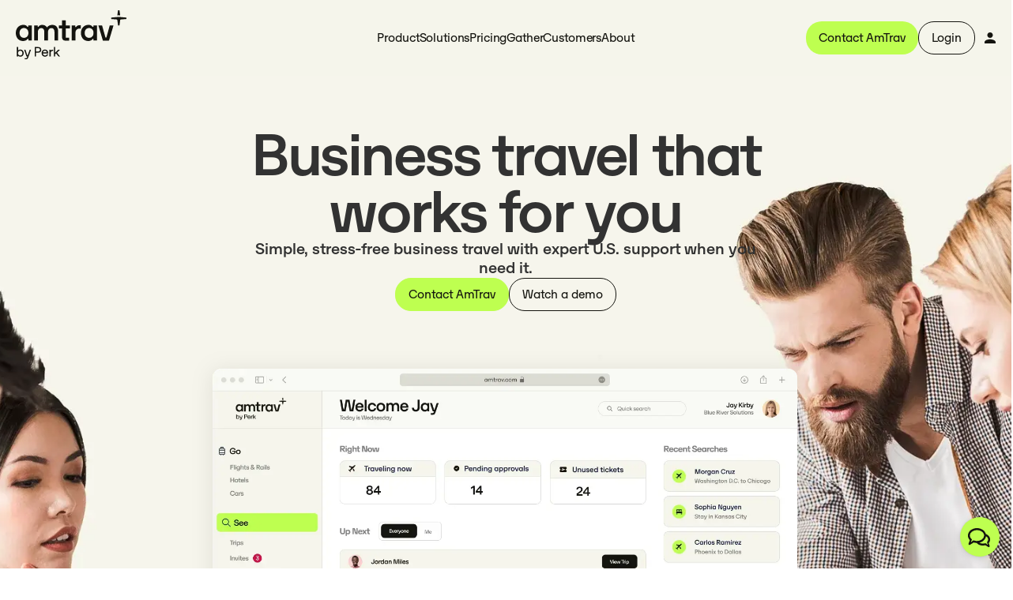

--- FILE ---
content_type: text/html; charset=UTF-8
request_url: https://www.amtrav.com/
body_size: 36185
content:
<!doctype html><html lang="en"><head>
    <meta charset="utf-8">
    <title>Simplify Business Travel | 24/7 Expert Support | AmTrav</title>
    <link rel="shortcut icon" href="https://www.amtrav.com/hubfs/green%20fav%20icon%20square.webp">
    <meta name="description" content="Simplify your business travel with AmTrav's all-in-one platform, offering effortless booking, 24/7 U.S.-based support, and comprehensive management tools for stress-free business travel.">
       
    
    
    
    <meta name="viewport" content="width=device-width, initial-scale=1">

    <script src="/hs/hsstatic/jquery-libs/static-1.4/jquery/jquery-1.11.2.js"></script>
<script src="/hs/hsstatic/jquery-libs/static-1.4/jquery-migrate/jquery-migrate-1.2.1.js"></script>
<script>hsjQuery = window['jQuery'];</script>
    <meta property="og:description" content="Simplify your business travel with AmTrav's all-in-one platform, offering effortless booking, 24/7 U.S.-based support, and comprehensive management tools for stress-free business travel.">
    <meta property="og:title" content="Simplify Business Travel | 24/7 Expert Support | AmTrav">
    <meta name="twitter:description" content="Simplify your business travel with AmTrav's all-in-one platform, offering effortless booking, 24/7 U.S.-based support, and comprehensive management tools for stress-free business travel.">
    <meta name="twitter:title" content="Simplify Business Travel | 24/7 Expert Support | AmTrav">

    

    
    <style>
a.cta_button{-moz-box-sizing:content-box !important;-webkit-box-sizing:content-box !important;box-sizing:content-box !important;vertical-align:middle}.hs-breadcrumb-menu{list-style-type:none;margin:0px 0px 0px 0px;padding:0px 0px 0px 0px}.hs-breadcrumb-menu-item{float:left;padding:10px 0px 10px 10px}.hs-breadcrumb-menu-divider:before{content:'›';padding-left:10px}.hs-featured-image-link{border:0}.hs-featured-image{float:right;margin:0 0 20px 20px;max-width:50%}@media (max-width: 568px){.hs-featured-image{float:none;margin:0;width:100%;max-width:100%}}.hs-screen-reader-text{clip:rect(1px, 1px, 1px, 1px);height:1px;overflow:hidden;position:absolute !important;width:1px}
</style>

<link rel="stylesheet" href="https://www.amtrav.com/hubfs/hub_generated/template_assets/1/185786647640/1762219081670/template_main.min.css">
<link rel="stylesheet" href="https://www.amtrav.com/hubfs/hub_generated/module_assets/1/187259701027/1743683898476/module_menu.css">

<style>
  #hs_cos_wrapper_module_menu .menu__nav-desktop__links>a,
#hs_cos_wrapper_module_menu .menu__nav-desktop__links__dropdown-subitems-links-heading,
#hs_cos_wrapper_module_menu .menu__nav-desktop__links__dropdown-subitems-feature__card-title { color:#14140F; }

#hs_cos_wrapper_module_menu .menu__nav-desktop__links>a:hover { color:#6E6E64; }

#hs_cos_wrapper_module_menu .menu__nav-desktop__links__dropdown {
  background:#F5F5EB;
  box-shadow:0 4px 10px 2px rgba(0,0,0,0.25);
}

#hs_cos_wrapper_module_menu .menu__nav-desktop__links__dropdown-subitems:hover,
#hs_cos_wrapper_module_menu .menu__nav-desktop__links__dropdown-subitems-feature__tab.active,
#hs_cos_wrapper_module_menu .menu__nav-desktop__links__dropdown-subitems-feature__tab:hover,
#hs_cos_wrapper_module_menu .menu__nav-desktop__links__dropdown-subitems:hover,
#hs_cos_wrapper_module_menu .menu__nav-desktop__links__dropdown-subitems-contact-item:hover {
  background:#14140F;
  border-radius:10px;
}

#hs_cos_wrapper_module_menu .menu__nav-desktop__links__dropdown-subitems-contact-item>a,
#hs_cos_wrapper_module_menu .menu__nav-desktop__links__dropdown-subitems-contact-item>p,
#hs_cos_wrapper_module_menu .menu__nav-desktop__links__dropdown-subitems>a,
#hs_cos_wrapper_module_menu .menu__nav-desktop__links__dropdown-subitems-feature__tab>a { color:#6e6e64; }

@media (max-width:1089px) {
  #hs_cos_wrapper_module_menu .menu__nav-desktop__links__dropdown-subitems-feature__tab.active>a { color:#6e6e64 !important; }
}

#hs_cos_wrapper_module_menu .menu__nav-desktop__links__dropdown-subitems-feature__tab:hover a,
#hs_cos_wrapper_module_menu .menu__nav-desktop__links__dropdown-subitems-feature-heading:hover,
#hs_cos_wrapper_module_menu .menu__nav-desktop__links__dropdown-subitems:hover>a,
#hs_cos_wrapper_module_menu .menu__nav-desktop__links__dropdown-subitems-feature__tab.active>a,
#hs_cos_wrapper_module_menu .menu__nav-desktop__links__dropdown-subitems-contact-item:hover>a,
#hs_cos_wrapper_module_menu .menu__nav-desktop__links__dropdown-subitems-contact-item:hover>p { color:#F5F5EB; }

#hs_cos_wrapper_module_menu .menu__nav-desktop__links__dropdown-subitems-contact-heading,
#hs_cos_wrapper_module_menu .menu__nav-desktop__links__dropdown-subitems-links-heading {}

#hs_cos_wrapper_module_menu .menu__buttons-primary-button {
  background:#BEFF50;
  color:#14140F;
}

#hs_cos_wrapper_module_menu .menu__buttons-primary-button:hover {
  background:#BEFF50;
  color:#14140F;
}

#hs_cos_wrapper_module_menu .menu__buttons-secondary-button {
  background:rgba(190,255,80,0%);
  color:#14140F;
  border:1px solid #14140F;
}

#hs_cos_wrapper_module_menu .menu__buttons-secondary-button:hover {
  background:#BEFF50;
  color:#14140F;
  border:1px solid #BEFF50;
}

</style>

<link rel="stylesheet" href="https://www.amtrav.com/hubfs/hub_generated/module_assets/1/187604678258/1742443660855/module_hero-banner.min.css">

<style>
  #hs_cos_wrapper_widget_1743032599111 .hero-banner {
  padding-top:160px;
  background-image:url(https://www.amtrav.com/hubfs/amtrav-website-2025/images/hero-banner.webp);
  background-size:cover;
  background-position:center center;
}

#hs_cos_wrapper_widget_1743032599111 .hero-banner__text {
  max-width:650px;
  margin:0 auto;
}

#hs_cos_wrapper_widget_1743032599111 .hero-banner__text-title,
#hs_cos_wrapper_widget_1743032599111 .hero-banner__text-content * { text-align:center; }

@media (max-width:992px) {
  #hs_cos_wrapper_widget_1743032599111 .hero-banner {
    padding-top:120px;
    padding-right:40px;
    padding-left:40px;
  }
}

@media (max-width:765px) {
  #hs_cos_wrapper_widget_1743032599111 .hero-banner {
    padding-top:120px;
    padding-right:40px;
    padding-left:40px;
  }
}

</style>

<link rel="stylesheet" href="https://www.amtrav.com/hubfs/hub_generated/module_assets/1/185784928334/1740935163138/module_logo-slider.min.css">
<link rel="stylesheet" href="https://www.amtrav.com/hubfs/hub_generated/template_assets/1/185784928362/1762219085975/template_swiper-bundle.min.css">

<style>
    #hs_cos_wrapper_module_17424392223188 .logo-slider .arrow { color:rgba(110,111,114,calc(100/100)); }

#hs_cos_wrapper_module_17424392223188 .logo-slider img {
  -webkit-filter:grayscale(100%) brightness(110%) contrast(0.9);
  filter:grayscale(100%) brightness(110%) contrast(0.9);
}

</style>

<link rel="stylesheet" href="https://www.amtrav.com/hubfs/hub_generated/module_assets/1/186103003762/1743519627175/module_cards-slider.min.css">

<style>
  #hs_cos_wrapper_module_17424393389125 .swiper.basic {
  max-width:1280px;
  overflow:hidden;
}

@media (min-width:1280px) {
  #hs_cos_wrapper_module_17424393389125 .swiper-slide-prev,
  #hs_cos_wrapper_module_17424393389125 .swiper-slide-next { width:386px !important; }

  #hs_cos_wrapper_module_17424393389125 .swiper-slide-active {
    width:468px !important;
    min-height:615px !important;
  }
}

@media (max-width:1280px) {
  #hs_cos_wrapper_module_17424393389125 .cards-slider__swiper-slide { min-height:auto !important; }
}

#hs_cos_wrapper_module_17424393389125 .cards-slider {}

#hs_cos_wrapper_module_17424393389125 .cards-slider__container {
  padding-top:0px;
  border-radius:px;
}

#hs_cos_wrapper_module_17424393389125 .cards-slider__text-title {
  color:#14140F;
  text-align:center;
  padding-top:0px;
  padding-right:0px;
  padding-left:0px;
}

#hs_cos_wrapper_module_17424393389125 .cards-slider__card {
  border-radius:22px;
  overflow:hidden;
  background-color:#fafaf5;
}

#hs_cos_wrapper_module_17424393389125 .cards-slider__card-image {
  padding-top:28px;
  padding-right:28px;
  padding-left:28px;
  border-radius:22px;
  overflow:hidden;
  width:100%;
  height:215px;
}

#hs_cos_wrapper_module_17424393389125 .cards-slider__card-image>img {
  width:100%;
  height:100% !important;
  object-fit:cover;
}

#hs_cos_wrapper_module_17424393389125 .cards-slider__swiper-slide.swiper-slide-active>.cards-slider__card-image {
  padding-top:40px;
  padding-right:40px;
  padding-left:40px;
}

#hs_cos_wrapper_module_17424393389125 .cards-slider__card-image.fit-image>img { border-radius:15px; }

#hs_cos_wrapper_module_17424393389125 .cards-slider__card-image-tag-1 {}

#hs_cos_wrapper_module_17424393389125 .cards-slider__card-image-tag-2 {}

#hs_cos_wrapper_module_17424393389125 .cards-slider__card-image-tag-3 {}

#hs_cos_wrapper_module_17424393389125 .cards-slider__card-text {
  padding-right:28px;
  padding-bottom:28px;
  padding-left:28px;
}

#hs_cos_wrapper_module_17424393389125 .cards-slider__swiper-slide.swiper-slide-active>.cards-slider__card-text {
  padding-right:40px;
  padding-bottom:40px;
  padding-left:40px;
}

#hs_cos_wrapper_module_17424393389125 .cards-slider__card-text-title {
  color:#14140F;
  text-align:left;
}

#hs_cos_wrapper_module_17424393389125 .cards-slider__card-text-paragraph * {
  color:#6E6E64;
  text-align:left;
}

#hs_cos_wrapper_module_17424393389125 .cards-slider__card-text-button { justify-content:flex_start; }

@media (min-width:993px) {
  #hs_cos_wrapper_module_17424393389125 .swiper-wrapper {
    align-items:center;
    min-height:660px;
  }

  #hs_cos_wrapper_module_17424393389125 .cards-slider__swiper-slide.swiper-slide-active>.cards-slider__card-image {
    min-height:282px;
    transition:all 0.3s ease-in !important;
  }

  #hs_cos_wrapper_module_17424393389125 .cards-slider__card-text-title { font-size:22px; }

  #hs_cos_wrapper_module_17424393389125 .cards-slider__swiper-slide.swiper-slide-active .cards-slider__card-text-title { font-size:30px; }

  #hs_cos_wrapper_module_17424393389125 .cards-slider__swiper-slide.swiper-slide-active .cards-slider__card-text-paragraph * { font-size:18px; }

  #hs_cos_wrapper_module_17424393389125 .swiper-slide.slide-visible {
    width:30% !important;
    height:max-content;
  }

  #hs_cos_wrapper_module_17424393389125 .cards-slider__card-text-button {
    display:flex;
    margin-top:0;
  }
}

#hs_cos_wrapper_module_17424393389125 .cards-slider__swiper-slide { height:auto; }

@media (max-width:992px) {
  #hs_cos_wrapper_module_17424393389125 .cards-slider__text-title {
    padding-top:0px;
    padding-right:40px;
    padding-bottom:0px;
    padding-left:40px;
  }

  #hs_cos_wrapper_module_17424393389125 .cards-slider {}

  #hs_cos_wrapper_module_17424393389125 .cards-slider__container { padding:px; }

  #hs_cos_wrapper_module_17424393389125 .cards-slider__card-image {
    padding-top:28px;
    padding-right:28px;
    padding-left:28px;
  }

  #hs_cos_wrapper_module_17424393389125 .cards-slider__swiper-slide.swiper-slide-active>.cards-slider__card-image {}

  #hs_cos_wrapper_module_17424393389125 .cards-slider__card-text {
    padding-right:28px;
    padding-bottom:28px;
    padding-left:28px;
  }

  #hs_cos_wrapper_module_17424393389125 .cards-slider__swiper-slide.swiper-slide-active>.cards-slider__card-text {}
}

@media (max-width:765px) {
  #hs_cos_wrapper_module_17424393389125 .cards-slider__text-title {
    padding-top:0px;
    padding-right:40px;
    padding-bottom:0px;
    padding-left:40px;
  }

  #hs_cos_wrapper_module_17424393389125 .cards-slider { padding:0px; }

  #hs_cos_wrapper_module_17424393389125 .cards-slider__container { padding:px; }

  #hs_cos_wrapper_module_17424393389125 .cards-slider__card-image {
    padding-top:28px;
    padding-right:28px;
    padding-left:28px;
  }

  #hs_cos_wrapper_module_17424393389125 .cards-slider__swiper-slide.swiper-slide-active>.cards-slider__card-image {
    padding-top:28px;
    padding-right:28px;
    padding-left:28px;
  }

  #hs_cos_wrapper_module_17424393389125 .cards-slider__card-text {
    padding-right:28px;
    padding-bottom:28px;
    padding-left:28px;
  }

  #hs_cos_wrapper_module_17424393389125 .cards-slider__swiper-slide.swiper-slide-active>.cards-slider__card-text {
    padding-right:28px;
    padding-bottom:28px;
    padding-left:28px;
  }
}

</style>


<style>
  #hs_cos_wrapper_module_17424399016614 .swiper.basic {
  max-width:1280px;
  overflow:hidden;
}

@media (min-width:1280px) {
  #hs_cos_wrapper_module_17424399016614 .swiper-slide-prev,
  #hs_cos_wrapper_module_17424399016614 .swiper-slide-next { width:386px !important; }

  #hs_cos_wrapper_module_17424399016614 .swiper-slide-active {
    width:468px !important;
    min-height:615px !important;
  }
}

@media (max-width:1280px) {
  #hs_cos_wrapper_module_17424399016614 .cards-slider__swiper-slide { min-height:auto !important; }
}

#hs_cos_wrapper_module_17424399016614 .cards-slider { padding:px; }

#hs_cos_wrapper_module_17424399016614 .cards-slider__container {
  padding-top:0px;
  background:#FFFFFF;
  border-radius:px;
}

#hs_cos_wrapper_module_17424399016614 .cards-slider__text-title {
  color:#14140F;
  text-align:center;
  padding-top:0px;
  padding-right:20px;
  padding-left:20px;
}

#hs_cos_wrapper_module_17424399016614 .cards-slider__card {
  border-radius:22px;
  overflow:hidden;
  background-color:#FAFAF5;
}

#hs_cos_wrapper_module_17424399016614 .cards-slider__card-image {
  padding-top:28px;
  padding-right:28px;
  padding-left:28px;
  border-radius:22px;
  overflow:hidden;
  width:100%;
  height:215px;
}

#hs_cos_wrapper_module_17424399016614 .cards-slider__card-image>img {
  width:100%;
  height:100% !important;
  object-fit:cover;
}

#hs_cos_wrapper_module_17424399016614 .cards-slider__swiper-slide.swiper-slide-active>.cards-slider__card-image {
  padding-top:40px;
  padding-right:40px;
  padding-bottom:0px;
  padding-left:40px;
}

#hs_cos_wrapper_module_17424399016614 .cards-slider__card-image.fit-image>img {
  object-fit:cover;
  width:100%;
  height:100% !important;
  border-radius:15px;
}

#hs_cos_wrapper_module_17424399016614 .cards-slider__card-image-tag-1 {}

#hs_cos_wrapper_module_17424399016614 .cards-slider__card-image-tag-2 {}

#hs_cos_wrapper_module_17424399016614 .cards-slider__card-image-tag-3 {}

#hs_cos_wrapper_module_17424399016614 .cards-slider__card-text {
  padding-top:0px;
  padding-right:28px;
  padding-bottom:40px;
  padding-left:28px;
}

#hs_cos_wrapper_module_17424399016614 .cards-slider__swiper-slide.swiper-slide-active>.cards-slider__card-text {
  padding-top:0px;
  padding-right:40px;
  padding-bottom:50px;
  padding-left:40px;
}

#hs_cos_wrapper_module_17424399016614 .cards-slider__card-text-title {
  color:#14140F;
  text-align:left;
}

#hs_cos_wrapper_module_17424399016614 .cards-slider__card-text-paragraph * {
  color:#6E6E64;
  text-align:left;
}

#hs_cos_wrapper_module_17424399016614 .cards-slider__card-text-button { justify-content:flex_start; }

@media (min-width:993px) {
  #hs_cos_wrapper_module_17424399016614 .swiper-wrapper {
    align-items:center;
    min-height:660px;
  }

  #hs_cos_wrapper_module_17424399016614 .cards-slider__swiper-slide.swiper-slide-active>.cards-slider__card-image {
    min-height:282px;
    transition:all 0.3s ease-in !important;
  }

  #hs_cos_wrapper_module_17424399016614 .cards-slider__card-text-title { font-size:22px; }

  #hs_cos_wrapper_module_17424399016614 .cards-slider__swiper-slide.swiper-slide-active .cards-slider__card-text-title { font-size:30px; }

  #hs_cos_wrapper_module_17424399016614 .cards-slider__swiper-slide.swiper-slide-active .cards-slider__card-text-paragraph * { font-size:18px; }

  #hs_cos_wrapper_module_17424399016614 .swiper-slide.slide-visible {
    width:30% !important;
    height:max-content;
  }

  #hs_cos_wrapper_module_17424399016614 .cards-slider__card-text-button {
    display:flex;
    margin-top:0;
  }
}

#hs_cos_wrapper_module_17424399016614 .cards-slider__swiper-slide { height:auto; }

@media (max-width:992px) {
  #hs_cos_wrapper_module_17424399016614 .cards-slider__text-title {
    padding-top:0px;
    padding-right:20px;
    padding-bottom:0px;
    padding-left:20px;
  }

  #hs_cos_wrapper_module_17424399016614 .cards-slider { padding:px; }

  #hs_cos_wrapper_module_17424399016614 .cards-slider__container { padding:px; }

  #hs_cos_wrapper_module_17424399016614 .cards-slider__card-image {
    padding-top:28px;
    padding-right:28px;
    padding-bottom:0px;
    padding-left:28px;
  }

  #hs_cos_wrapper_module_17424399016614 .cards-slider__swiper-slide.swiper-slide-active>.cards-slider__card-image {}

  #hs_cos_wrapper_module_17424399016614 .cards-slider__card-text {
    padding-right:28px;
    padding-bottom:40px;
    padding-left:28px;
  }

  #hs_cos_wrapper_module_17424399016614 .cards-slider__swiper-slide.swiper-slide-active>.cards-slider__card-text {
    padding-right:28px;
    padding-bottom:40px;
    padding-left:28px;
  }
}

@media (max-width:765px) {
  #hs_cos_wrapper_module_17424399016614 .cards-slider__text-title {
    padding-top:0px;
    padding-right:20px;
    padding-bottom:0px;
    padding-left:20px;
  }

  #hs_cos_wrapper_module_17424399016614 .cards-slider { padding:px; }

  #hs_cos_wrapper_module_17424399016614 .cards-slider__container { padding:px; }

  #hs_cos_wrapper_module_17424399016614 .cards-slider__card-image {
    padding-top:28px;
    padding-right:28px;
    padding-bottom:0px;
    padding-left:28px;
  }

  #hs_cos_wrapper_module_17424399016614 .cards-slider__swiper-slide.swiper-slide-active>.cards-slider__card-image {
    padding-top:28px;
    padding-right:28px;
    padding-left:28px;
  }

  #hs_cos_wrapper_module_17424399016614 .cards-slider__card-text {
    padding-right:28px;
    padding-bottom:40px;
    padding-left:28px;
  }

  #hs_cos_wrapper_module_17424399016614 .cards-slider__swiper-slide.swiper-slide-active>.cards-slider__card-text {
    padding-right:28px;
    padding-bottom:28px;
    padding-left:28px;
  }
}

</style>

<link rel="stylesheet" href="https://www.amtrav.com/hubfs/hub_generated/module_assets/1/186724656713/1743721072566/module_quotes-carousel.css">

<style>
  #hs_cos_wrapper_widget_1742439658186 .quote-carousel {}

#hs_cos_wrapper_widget_1742439658186 .quote-carousel__title { text-align:left; }

@media (max-width:992px) {
  #hs_cos_wrapper_widget_1742439658186 .quote-carousel {}
}

@media (max-width:765px) {
  #hs_cos_wrapper_widget_1742439658186 .quote-carousel {}
}

</style>


<style>
  #hs_cos_wrapper_module_17424414722702 .swiper.basic {
  max-width:1280px;
  overflow:hidden;
}

@media (min-width:1280px) {
  #hs_cos_wrapper_module_17424414722702 .swiper-slide-prev,
  #hs_cos_wrapper_module_17424414722702 .swiper-slide-next { width:386px !important; }

  #hs_cos_wrapper_module_17424414722702 .swiper-slide-active {
    width:468px !important;
    min-height:615px !important;
  }
}

@media (max-width:1280px) {
  #hs_cos_wrapper_module_17424414722702 .cards-slider__swiper-slide { min-height:auto !important; }
}

#hs_cos_wrapper_module_17424414722702 .cards-slider__swiper-slide { min-height:533px; }

#hs_cos_wrapper_module_17424414722702 .cards-slider__card-text-title-2,
#hs_cos_wrapper_module_17424414722702 .cards-slider__card-text-paragraph-2 * { color:#ffffff !important; }

#hs_cos_wrapper_module_17424414722702 .cards-slider { padding-right:0px; }

#hs_cos_wrapper_module_17424414722702 .cards-slider__container {
  padding-top:0px;
  background:#FFFFFF;
  border-radius:px;
}

#hs_cos_wrapper_module_17424414722702 .cards-slider__text-title {
  color:#14140F;
  text-align:center;
  padding-top:0px;
  padding-right:20px;
  padding-left:20px;
}

#hs_cos_wrapper_module_17424414722702 .cards-slider__card {
  border-radius:22px;
  overflow:hidden;
  background-color:#FAFAF5;
}

#hs_cos_wrapper_module_17424414722702 .cards-slider__card-2 {
  background-image:url(https://www.amtrav.com/hubfs/card%20background%20-%20plane%20blue%20background.webp);
  background-size:cover;
  background-position:center;
  background-repeat:no-repeat;
}

#hs_cos_wrapper_module_17424414722702 .cards-slider__card-image {
  padding-top:28px;
  padding-right:28px;
  padding-left:28px;
  border-radius:22px;
  overflow:hidden;
  width:100%;
  height:215px;
}

#hs_cos_wrapper_module_17424414722702 .cards-slider__card-image>img {
  width:100%;
  height:100% !important;
  object-fit:cover;
}

#hs_cos_wrapper_module_17424414722702 .cards-slider__swiper-slide.swiper-slide-active>.cards-slider__card-image {
  padding-top:40px;
  padding-right:40px;
  padding-left:40px;
}

#hs_cos_wrapper_module_17424414722702 .cards-slider__card-image.fit-image>img { border-radius:15px; }

#hs_cos_wrapper_module_17424414722702 .cards-slider__card-image-tag-1 {}

#hs_cos_wrapper_module_17424414722702 .cards-slider__card-image-tag-2 {}

#hs_cos_wrapper_module_17424414722702 .cards-slider__card-image-tag-3 {}

#hs_cos_wrapper_module_17424414722702 .cards-slider__card-text {
  padding-top:0px;
  padding-right:28px;
  padding-bottom:40px;
  padding-left:28px;
}

#hs_cos_wrapper_module_17424414722702 .cards-slider__swiper-slide.swiper-slide-active>.cards-slider__card-text {
  padding-top:0px;
  padding-right:40px;
  padding-bottom:50px;
  padding-left:40px;
}

#hs_cos_wrapper_module_17424414722702 .cards-slider__card-text-title {
  color:#14140F;
  text-align:left;
}

#hs_cos_wrapper_module_17424414722702 .cards-slider__card-text-paragraph * {
  color:#6E6E64;
  text-align:left;
}

#hs_cos_wrapper_module_17424414722702 .cards-slider__card-text-button { justify-content:flex_start; }

@media (min-width:993px) {
  #hs_cos_wrapper_module_17424414722702 .swiper-wrapper {
    align-items:center;
    min-height:660px;
  }

  #hs_cos_wrapper_module_17424414722702 .cards-slider__swiper-slide.swiper-slide-active>.cards-slider__card-image {
    min-height:282px;
    transition:all 0.3s ease-in !important;
  }

  #hs_cos_wrapper_module_17424414722702 .cards-slider__card-text-title { font-size:22px; }

  #hs_cos_wrapper_module_17424414722702 .cards-slider__swiper-slide.swiper-slide-active .cards-slider__card-text-title { font-size:30px; }

  #hs_cos_wrapper_module_17424414722702 .cards-slider__swiper-slide.swiper-slide-active .cards-slider__card-text-paragraph * { font-size:18px; }

  #hs_cos_wrapper_module_17424414722702 .swiper-slide.slide-visible {
    width:30% !important;
    height:max-content;
  }

  #hs_cos_wrapper_module_17424414722702 .cards-slider__card-text-button {
    display:flex;
    margin-top:0;
  }
}

#hs_cos_wrapper_module_17424414722702 .cards-slider__swiper-slide { height:auto; }

@media (max-width:992px) {
  #hs_cos_wrapper_module_17424414722702 .cards-slider__text-title {
    padding-top:0px;
    padding-right:20px;
    padding-bottom:0px;
    padding-left:20px;
  }

  #hs_cos_wrapper_module_17424414722702 .cards-slider {
    padding-right:0px;
    padding-left:0px;
  }

  #hs_cos_wrapper_module_17424414722702 .cards-slider__container { padding:px; }

  #hs_cos_wrapper_module_17424414722702 .cards-slider__card-image {
    padding-top:28px;
    padding-right:28px;
    padding-bottom:0px;
    padding-left:28px;
  }

  #hs_cos_wrapper_module_17424414722702 .cards-slider__swiper-slide.swiper-slide-active>.cards-slider__card-image {
    padding-top:40px;
    padding-right:40px;
    padding-left:40px;
  }

  #hs_cos_wrapper_module_17424414722702 .cards-slider__card-text {
    padding-right:28px;
    padding-bottom:40px;
    padding-left:28px;
  }

  #hs_cos_wrapper_module_17424414722702 .cards-slider__swiper-slide.swiper-slide-active>.cards-slider__card-text {
    padding-right:24px;
    padding-bottom:40px;
    padding-left:24px;
  }
}

@media (max-width:765px) {
  #hs_cos_wrapper_module_17424414722702 .cards-slider__text-title {
    padding-top:0px;
    padding-right:20px;
    padding-bottom:0px;
    padding-left:20px;
  }

  #hs_cos_wrapper_module_17424414722702 .cards-slider {
    padding-right:0px;
    padding-left:0px;
  }

  #hs_cos_wrapper_module_17424414722702 .cards-slider__container { padding:px; }

  #hs_cos_wrapper_module_17424414722702 .cards-slider__card-image { padding:28px; }

  #hs_cos_wrapper_module_17424414722702 .cards-slider__swiper-slide.swiper-slide-active>.cards-slider__card-image {
    padding-top:28px;
    padding-right:28px;
    padding-left:28px;
  }

  #hs_cos_wrapper_module_17424414722702 .cards-slider__card-text {
    padding-right:28px;
    padding-bottom:28px;
    padding-left:28px;
  }

  #hs_cos_wrapper_module_17424414722702 .cards-slider__swiper-slide.swiper-slide-active>.cards-slider__card-text {
    padding-right:28px;
    padding-bottom:28px;
    padding-left:28px;
  }
}

</style>

<link rel="stylesheet" href="https://www.amtrav.com/hubfs/hub_generated/module_assets/1/186433511229/1743721054277/module_resource-carousel.css">

<style>
  #hs_cos_wrapper_widget_1742441932312 .resource-carousel {}

#hs_cos_wrapper_widget_1742441932312 .resource-carousel__title { text-align:left; }

@media (max-width:992px) {
  #hs_cos_wrapper_widget_1742441932312 .resource-carousel {}
}

@media (max-width:765px) {
  #hs_cos_wrapper_widget_1742441932312 .resource-carousel {}
}

</style>


<style>
  #hs_cos_wrapper_module_17430440996125 .cards-slider__container { max-width:1360px; }

@media (min-width:1400px) {
  #hs_cos_wrapper_module_17430440996125 .swiper-slide-prev,
  #hs_cos_wrapper_module_17430440996125 .swiper-slide-next { width:305px !important; }

  #hs_cos_wrapper_module_17430440996125 .swiper-slide-active { width:629px !important; }
}

@media (min-width:1280px) and (max-width:1399px) {
  #hs_cos_wrapper_module_17430440996125 .cards-slider__container { max-width:1180px; }

  #hs_cos_wrapper_module_17430440996125 .swiper-slide-prev,
  #hs_cos_wrapper_module_17430440996125 .swiper-slide-next { width:296px !important; }

  #hs_cos_wrapper_module_17430440996125 .swiper-slide-active { width:468px !important; }
}

#hs_cos_wrapper_module_17430440996125 .cards-slider {}

#hs_cos_wrapper_module_17430440996125 .cards-slider__container {
  padding-top:40px;
  padding-right:40px;
  padding-bottom:60px;
  padding-left:40px;
  background:#F5F5EB;
  border-radius:50px;
}

#hs_cos_wrapper_module_17430440996125 .cards-slider__text-title {
  color:#14140F;
  text-align:center;
  padding-top:0px;
  padding-right:0px;
  padding-left:0px;
}

#hs_cos_wrapper_module_17430440996125 .cards-slider__card {
  border-radius:0px;
  overflow:hidden;
  background-color:rgba(245,245,235,0%);
}

#hs_cos_wrapper_module_17430440996125 .cards-slider__card-image {
  padding-top:0px;
  padding-right:0px;
  padding-left:0px;
  border-radius:32px;
  overflow:hidden;
  width:100%;
  height:215px;
}

#hs_cos_wrapper_module_17430440996125 .cards-slider__card-image>img {
  width:100%;
  height:100% !important;
  object-fit:cover;
}

#hs_cos_wrapper_module_17430440996125 .cards-slider__swiper-slide.swiper-slide-active>.cards-slider__card-image {
  padding-top:0px;
  padding-right:0px;
  padding-left:0px;
}

#hs_cos_wrapper_module_17430440996125 .cards-slider__card-image.fit-image>img {
  object-fit:cover;
  width:100%;
  height:100% !important;
  object-fit:cover;
  width:100%;
  height:100% !important;
  object-fit:cover;
  width:100%;
  height:100% !important;
  border-radius:15px;
}

#hs_cos_wrapper_module_17430440996125 .cards-slider__card-image-tag-1 { background-color:rgba(250,185,250,100); }

#hs_cos_wrapper_module_17430440996125 .cards-slider__card-image-tag-2 { background-color:rgba(130,220,250,100); }

#hs_cos_wrapper_module_17430440996125 .cards-slider__card-image-tag-3 { background-color:rgba(255,140,95,100); }

#hs_cos_wrapper_module_17430440996125 .cards-slider__card-text {
  padding-right:0px;
  padding-bottom:0px;
  padding-left:0px;
}

#hs_cos_wrapper_module_17430440996125 .cards-slider__swiper-slide.swiper-slide-active>.cards-slider__card-text {
  padding-right:0px;
  padding-bottom:0px;
  padding-left:0px;
}

#hs_cos_wrapper_module_17430440996125 .cards-slider__card-text-title {
  color:#14140F;
  text-align:left;
}

#hs_cos_wrapper_module_17430440996125 .cards-slider__card-text-paragraph * {
  color:#14140F;
  text-align:left;
}

#hs_cos_wrapper_module_17430440996125 .cards-slider__card-text-button { justify-content:flex_start; }

@media (min-width:993px) {
  #hs_cos_wrapper_module_17430440996125 .swiper-wrapper {
    align-items:flex-end;
    min-height:540px !important;
  }

  #hs_cos_wrapper_module_17430440996125 .swiper-slide.slide-visible { width:23% !important; }

  #hs_cos_wrapper_module_17430440996125 .cards-slider__card {
    gap:20px;
    height:auto !important;
  }

  #hs_cos_wrapper_module_17430440996125 .cards-slider__card-image {
    height:305px;
    transition:all 0.3s ease-out !important;
  }

  #hs_cos_wrapper_module_17430440996125 .swiper-slide.swiper-slide-active>.cards-slider__card-image {
    height:354px;
    transition:all 0.3s ease-in !important;
  }

  #hs_cos_wrapper_module_17430440996125 .cards-slider__card-text-paragraph {
    display:-webkit-box;
    -webkit-box-orient:vertical;
    -webkit-line-clamp:3;
    overflow:hidden;
    text-overflow:ellipsis;
    line-height:1.25em;
    max-height:calc(1.25em*3);
  }

  #hs_cos_wrapper_module_17430440996125 .cards-slider__swiper-pagination { display:none; }

  #hs_cos_wrapper_module_17430440996125 .cards-slider__swiper { padding:60px 0 80px !important; }
}

@media (max-width:992px) {
  #hs_cos_wrapper_module_17430440996125 .cards-slider__text-title { padding:0px; }

  #hs_cos_wrapper_module_17430440996125 .cards-slider {}

  #hs_cos_wrapper_module_17430440996125 .cards-slider__container {
    padding-top:60px;
    padding-right:40px;
    padding-bottom:40px;
    padding-left:40px;
  }

  #hs_cos_wrapper_module_17430440996125 .cards-slider__card-image {}

  #hs_cos_wrapper_module_17430440996125 .cards-slider__swiper-slide.swiper-slide-active>.cards-slider__card-image {}

  #hs_cos_wrapper_module_17430440996125 .cards-slider__card-text {}

  #hs_cos_wrapper_module_17430440996125 .cards-slider__swiper-slide.swiper-slide-active>.cards-slider__card-text {}
}

@media (max-width:765px) {
  #hs_cos_wrapper_module_17430440996125 .cards-slider__text-title { padding:0px; }

  #hs_cos_wrapper_module_17430440996125 .cards-slider {}

  #hs_cos_wrapper_module_17430440996125 .cards-slider__container {
    padding-top:40px;
    padding-right:20px;
    padding-bottom:40px;
    padding-left:20px;
  }

  #hs_cos_wrapper_module_17430440996125 .cards-slider__card-image {}

  #hs_cos_wrapper_module_17430440996125 .cards-slider__swiper-slide.swiper-slide-active>.cards-slider__card-image {}

  #hs_cos_wrapper_module_17430440996125 .cards-slider__card-text {}

  #hs_cos_wrapper_module_17430440996125 .cards-slider__swiper-slide.swiper-slide-active>.cards-slider__card-text {}
}

</style>

<link rel="stylesheet" href="https://www.amtrav.com/hubfs/hub_generated/module_assets/1/187897082129/1742983549800/module_grid-cards.min.css">

<style>
  #hs_cos_wrapper_module_17431390925405 .grid-cards {}

#hs_cos_wrapper_module_17431390925405 .grid-cards__text {
  margin:0 auto;
  max-width:630px;
}

#hs_cos_wrapper_module_17431390925405 .grid-cards__text-title {
  color:#F5F5EB;
  font-size:60px;
  text-align:center;
}

#hs_cos_wrapper_module_17431390925405 .grid-cards__text-description * {
  color:#F5F5EB;
  text-align:center;
}

#hs_cos_wrapper_module_17431390925405 .grid-cards__cards-container { grid-template-columns:repeat(2,1fr); }

#hs_cos_wrapper_module_17431390925405 .grid-cards__cards {
  background:#30302A;
  border-radius:20px;
}

#hs_cos_wrapper_module_17431390925405 .grid-cards__cards-text-title { color:#FFFFFF; }

#hs_cos_wrapper_module_17431390925405 .grid-cards__cards-text-description {
  color:#FFFFFF;
  font-size:18px;
}

@media (max-width:992px) {
  #hs_cos_wrapper_module_17431390925405 .grid-cards {}

  #hs_cos_wrapper_module_17431390925405 .grid-cards__cards-container { grid-template-columns:repeat(2,1fr); }
}

@media (max-width:765px) {
  #hs_cos_wrapper_module_17431390925405 .grid-cards {}

  #hs_cos_wrapper_module_17431390925405 .grid-cards__cards-container { grid-template-columns:repeat(1,1fr); }
}

</style>

<link rel="stylesheet" href="https://www.amtrav.com/hubfs/hub_generated/module_assets/1/187897997937/1743070505876/module_testimonials-cards.min.css">

<style>
  #hs_cos_wrapper_module_17431390972587 .testimonials-cards {}

#hs_cos_wrapper_module_17431390972587 .testimonials-cards__title {
  color:#FFFFFF;
  text-align:center;
}

@media (min-width:900px) {
  #hs_cos_wrapper_module_17431390972587 .testimonials-cards__container { gap:90px !important; }

  #hs_cos_wrapper_module_17431390972587 .testimonials-cards__cards-container { grid-template-columns:auto 36% auto !important; }

  #hs_cos_wrapper_module_17431390972587 .testimonials-cards__cards:nth-child(2) { height:115% !important; }

  #hs_cos_wrapper_module_17431390972587 .testimonials-cards__cards:nth-child(2) .testimonials-cards__cards-text { font-size:18px; }

  #hs_cos_wrapper_module_17431390972587 .testimonials-cards__cards-container { align-items:center !important; }
}

#hs_cos_wrapper_module_17431390972587 .testimonials-cards__cards {
  background:#14140F;
  border-radius:20px;
}

#hs_cos_wrapper_module_17431390972587 .testimonials-cards__cards-text {}

#hs_cos_wrapper_module_17431390972587 .testimonials-cards__cards-author-name {}

#hs_cos_wrapper_module_17431390972587 .testimonials-cards__cards-author-profession {}

#hs_cos_wrapper_module_17431390972587 .testimonials-cards__cards-author-company {}

@media (max-width:992px) {
  #hs_cos_wrapper_module_17431390972587 .testimonials-cards {}
}

@media (max-width:765px) {
  #hs_cos_wrapper_module_17431390972587 .testimonials-cards {}
}

</style>


<style>
  #hs_cos_wrapper_module_17431390972588 .custom-font-text {
  position:relative;
  z-index:2;
  margin:0 auto;
  padding:0px;
  margin-top:120px;
  margin-bottom:15px;
  text-align:CENTER;
  max-width:300px;
}

#hs_cos_wrapper_module_17431390972588 .hs_cos_wrapper_type_inline_rich_text * {
  letter-spacing:-0.9px;
  color:#f5f5eb;
  font-size:30px;
  margin-bottom:0px;
  text-transform:none;
  line-height:1.1em;
}

@media (max-width:992px) {
  #hs_cos_wrapper_module_17431390972588 .custom-font-text {
    padding:0px;
    margin-top:80px;
    margin-bottom:15px;
    text-align:CENTER;
  }

  #hs_cos_wrapper_module_17431390972588 .hs_cos_wrapper_type_inline_rich_text * {
    font-size:30px;
    line-height:1.1em;
  }
}

@media (max-width:765px) {
  #hs_cos_wrapper_module_17431390972588 .custom-font-text {
    padding:0px;
    margin-top:60px;
    margin-bottom:15px;
    text-align:CENTER;
  }

  #hs_cos_wrapper_module_17431390972588 .hs_cos_wrapper_type_inline_rich_text * {
    font-size:20px;
    line-height:1.1em;
  }
}

</style>

<link rel="stylesheet" href="https://www.amtrav.com/hubfs/hub_generated/module_assets/1/187023447324/1762379544012/module_footer-nav.min.css">

<style>
  #hs_cos_wrapper_module_footer-nav .footer-nav { background:#BEFF50; }

@media (max-width:992px) {
  #hs_cos_wrapper_module_footer-nav .footer-nav {}
}

@media (max-width:765px) {
  #hs_cos_wrapper_module_footer-nav .footer-nav {}
}

</style>

<style>
  @font-face {
    font-family: "Roboto Condensed";
    font-weight: 400;
    font-style: normal;
    font-display: swap;
    src: url("/_hcms/googlefonts/Roboto_Condensed/regular.woff2") format("woff2"), url("/_hcms/googlefonts/Roboto_Condensed/regular.woff") format("woff");
  }
  @font-face {
    font-family: "Roboto Condensed";
    font-weight: 700;
    font-style: normal;
    font-display: swap;
    src: url("/_hcms/googlefonts/Roboto_Condensed/700.woff2") format("woff2"), url("/_hcms/googlefonts/Roboto_Condensed/700.woff") format("woff");
  }
</style>

<!-- Editor Styles -->
<style id="hs_editor_style" type="text/css">
.dnd_area-row-0-force-full-width-section > .row-fluid {
  max-width: none !important;
}
.dnd_area-row-2-max-width-section-centering > .row-fluid {
  max-width: 1440px !important;
  margin-left: auto !important;
  margin-right: auto !important;
}
.dnd_area-row-3-max-width-section-centering > .row-fluid {
  max-width: 1300px !important;
  margin-left: auto !important;
  margin-right: auto !important;
}
.dnd_area-row-4-max-width-section-centering > .row-fluid {
  max-width: 1440px !important;
  margin-left: auto !important;
  margin-right: auto !important;
}
.dnd_area-row-5-force-full-width-section > .row-fluid {
  max-width: none !important;
}
.dnd_area-row-6-force-full-width-section > .row-fluid {
  max-width: none !important;
}
.dnd_area-row-7-max-width-section-centering > .row-fluid {
  max-width: 1300px !important;
  margin-left: auto !important;
  margin-right: auto !important;
}
.dnd_area-row-8-force-full-width-section > .row-fluid {
  max-width: none !important;
}
.dnd_area-row-9-force-full-width-section > .row-fluid {
  max-width: none !important;
}
.dnd_area-row-10-max-width-section-centering > .row-fluid {
  max-width: 890px !important;
  margin-left: auto !important;
  margin-right: auto !important;
}
.dnd_area-row-11-max-width-section-centering > .row-fluid {
  max-width: 1280px !important;
  margin-left: auto !important;
  margin-right: auto !important;
}
/* HubSpot Non-stacked Media Query Styles */
@media (min-width:768px) {
  .dnd_area-row-1-vertical-alignment > .row-fluid {
    display: -ms-flexbox !important;
    -ms-flex-direction: row;
    display: flex !important;
    flex-direction: row;
  }
  .cell_17424392223184-vertical-alignment {
    display: -ms-flexbox !important;
    -ms-flex-direction: column !important;
    -ms-flex-pack: start !important;
    display: flex !important;
    flex-direction: column !important;
    justify-content: flex-start !important;
  }
  .cell_17424392223184-vertical-alignment > div {
    flex-shrink: 0 !important;
  }
  .cell_17424392223183-vertical-alignment {
    display: -ms-flexbox !important;
    -ms-flex-direction: column !important;
    -ms-flex-pack: start !important;
    display: flex !important;
    flex-direction: column !important;
    justify-content: flex-start !important;
  }
  .cell_17424392223183-vertical-alignment > div {
    flex-shrink: 0 !important;
  }
}
/* HubSpot Styles (default) */
.dnd_area-row-0-padding {
  padding-top: 0px !important;
  padding-bottom: 0px !important;
  padding-left: 0px !important;
  padding-right: 0px !important;
}
.dnd_area-row-0-background-layers {
  background-image: linear-gradient(rgba(245, 245, 235, 1), rgba(245, 245, 235, 1)) !important;
  background-position: left top !important;
  background-size: auto !important;
  background-repeat: no-repeat !important;
}
.dnd_area-row-1-padding {
  padding-top: 30px !important;
  padding-bottom: 20px !important;
}
.dnd_area-row-1-background-layers {
  background-image: linear-gradient(rgba(210, 210, 200, 1), rgba(210, 210, 200, 1)) !important;
  background-position: left top !important;
  background-size: auto !important;
  background-repeat: no-repeat !important;
}
.dnd_area-row-2-padding {
  padding-top: 80px !important;
  padding-bottom: 40px !important;
  padding-left: 40px !important;
  padding-right: 40px !important;
}
.dnd_area-row-3-padding {
  padding-top: 80px !important;
  padding-bottom: 80px !important;
  padding-left: 0px !important;
  padding-right: 0px !important;
}
.dnd_area-row-3-background-layers {
  background-image: linear-gradient(rgba(20, 20, 15, 1), rgba(20, 20, 15, 1)) !important;
  background-position: left top !important;
  background-size: auto !important;
  background-repeat: no-repeat !important;
}
.dnd_area-row-4-padding {
  padding-top: 80px !important;
  padding-bottom: 40px !important;
  padding-left: 20px !important;
  padding-right: 20px !important;
}
.dnd_area-row-5-padding {
  padding-top: 40px !important;
  padding-bottom: 40px !important;
  padding-left: 0px !important;
  padding-right: 0px !important;
}
.dnd_area-row-6-padding {
  padding-top: 40px !important;
  padding-bottom: 40px !important;
  padding-left: 10px !important;
  padding-right: 10px !important;
}
.dnd_area-row-7-padding {
  padding-top: 80px !important;
  padding-bottom: 80px !important;
  padding-left: 0px !important;
  padding-right: 0px !important;
}
.dnd_area-row-7-background-layers {
  background-image: linear-gradient(rgba(20, 20, 15, 1), rgba(20, 20, 15, 1)) !important;
  background-position: left top !important;
  background-size: auto !important;
  background-repeat: no-repeat !important;
}
.dnd_area-row-8-padding {
  padding-top: 80px !important;
  padding-bottom: 40px !important;
  padding-left: 0px !important;
  padding-right: 0px !important;
}
.dnd_area-row-9-padding {
  padding-top: 40px !important;
  padding-bottom: 80px !important;
  padding-left: 10px !important;
  padding-right: 10px !important;
}
.dnd_area-row-10-background-layers {
  background-image: linear-gradient(rgba(20, 20, 15, 1), rgba(20, 20, 15, 1)) !important;
  background-position: left top !important;
  background-size: auto !important;
  background-repeat: no-repeat !important;
}
.dnd_area-row-11-background-layers {
  background-image: linear-gradient(rgba(48, 48, 42, 1), rgba(48, 48, 42, 1)) !important;
  background-position: left top !important;
  background-size: auto !important;
  background-repeat: no-repeat !important;
}
.cell_17430325993122-padding {
  padding-left: 0px !important;
  padding-right: 0px !important;
}
.cell_17424392223184-padding {
  padding-left: 0px !important;
  padding-right: 0px !important;
}
.cell_17424393389123-padding {
  padding-left: 0px !important;
  padding-right: 0px !important;
}
.cell_17460381419733-padding {
  padding-left: 0px !important;
  padding-right: 0px !important;
}
.cell_17424399016612-padding {
  padding-left: 0px !important;
  padding-right: 0px !important;
}
.cell_17424396582032-padding {
  padding-top: 0px !important;
  padding-bottom: 0px !important;
  padding-left: 0px !important;
  padding-right: 0px !important;
}
.cell_1742441472269-padding {
  padding-left: 0px !important;
  padding-right: 0px !important;
}
.cell_17460382185112-padding {
  padding-left: 0px !important;
  padding-right: 0px !important;
}
.cell_17424419323252-padding {
  padding-left: 0px !important;
  padding-right: 0px !important;
}
.cell_17430440996123-padding {
  padding-left: 0px !important;
  padding-right: 0px !important;
}
.cell_17431390925403-padding {
  padding-left: 0px !important;
  padding-right: 0px !important;
}
.cell_17431390972583-padding {
  padding-left: 0px !important;
  padding-right: 0px !important;
}
/* HubSpot Styles (mobile) */
@media (max-width: 991px) {
  .dnd_area-row-2-padding {
    padding-left: 0px !important;
    padding-right: 0px !important;
  }
  .dnd_area-row-3-padding {
    padding-left: 20px !important;
    padding-right: 20px !important;
  }
  .dnd_area-row-4-padding {
    padding-left: 0px !important;
    padding-right: 0px !important;
  }
  .dnd_area-row-6-padding {
    padding-left: 0px !important;
    padding-right: 0px !important;
  }
  .dnd_area-row-7-padding {
    padding-left: 20px !important;
    padding-right: 20px !important;
  }
  .dnd_area-row-11-padding {
    padding-left: 0px !important;
    padding-right: 0px !important;
  }
}
</style>
    

    
<!--  Added by GoogleTagManager integration -->
<script>
var _hsp = window._hsp = window._hsp || [];
window.dataLayer = window.dataLayer || [];
function gtag(){dataLayer.push(arguments);}

var useGoogleConsentModeV2 = true;
var waitForUpdateMillis = 1000;



var hsLoadGtm = function loadGtm() {
    if(window._hsGtmLoadOnce) {
      return;
    }

    if (useGoogleConsentModeV2) {

      gtag('set','developer_id.dZTQ1Zm',true);

      gtag('consent', 'default', {
      'ad_storage': 'denied',
      'analytics_storage': 'denied',
      'ad_user_data': 'denied',
      'ad_personalization': 'denied',
      'wait_for_update': waitForUpdateMillis
      });

      _hsp.push(['useGoogleConsentModeV2'])
    }

    (function(w,d,s,l,i){w[l]=w[l]||[];w[l].push({'gtm.start':
    new Date().getTime(),event:'gtm.js'});var f=d.getElementsByTagName(s)[0],
    j=d.createElement(s),dl=l!='dataLayer'?'&l='+l:'';j.async=true;j.src=
    'https://www.googletagmanager.com/gtm.js?id='+i+dl;f.parentNode.insertBefore(j,f);
    })(window,document,'script','dataLayer','GTM-KQLB4QJ');

    window._hsGtmLoadOnce = true;
};

_hsp.push(['addPrivacyConsentListener', function(consent){
  if(consent.allowed || (consent.categories && consent.categories.analytics)){
    hsLoadGtm();
  }
}]);

</script>

<!-- /Added by GoogleTagManager integration -->

    <link rel="canonical" href="https://www.amtrav.com">

<link rel="preconnect" href="https://tags.srv.stackadapt.com">
<link rel="preconnect" href="https://f.hubspotusercontent10.net">
<link rel="preconnect" href="https://fonts.gstatic.com">
<link rel="preconnect" href="https://static.hotjar.com">
<link rel="preconnect" href="https://perf.hsforms.com">
<link rel="preconnect" href="https://forms.hubspot.com">
<link rel="preconnect" href="https://6525516.fs1.hubspotusercontent-na1.net">
<link rel="preconnect" href="https://js.hsadspixel.net">
<link rel="preconnect" href="https://js.hscollectedforms.net">
<link rel="preconnect" href="https://js.hs-banner.com">
<link rel="preconnect" href="https://ka-f.fontawesome.com">
<link rel="preconnect" href="https://js.hs-analytics.net">
<link rel="preconnect" href="https://www.google-analytics.com">
<link rel="preconnect" href="https://www.googleadservices.com">
<link rel="preconnect" href="https://px.ads.linkedin.com">
<link rel="preconnect" href="https://snap.licdn.com">
<link rel="preconnect" href="https://nexus.ensighten.com">
<link rel="preconnect" href="https://vars.hotjar.com">
<link rel="preconnect" href="https://connect.facebook.net">
<link rel="preconnect" href="https://js.hs-scripts.com">
<link rel="preconnect" href="https://a2b.amtrav.com">
<link rel="preconnect" href="https://www.googletagmanager.com">
<meta name="facebook-domain-verification" content="8ba2lxphlls53lbrdy1dm97quzhigd">
<style> 
  .cta-primary {min-width: 125px;text-align: center;padding:10px 23px !important;}
  .cta-primary:hover {transform: scale(1) !important;}

/* hero buttons */
.hhs-hero-slider .carousel-cell a, .cta-ghost, .cell .hs-cta-wrapper a, .mapdot .hs-cta-wrapper a, .test-drive .hs-cta-wrapper a  {
  cursor: pointer;
  border-radius: 30px;
  background-color: #0776fc;
  border: 2px solid #0776fc;
  color: #FFFFFF!important;
  padding: 13px 23px;
  font-size:18px;
  font-weight:bold;
  text-transform: uppercase;
  transform: scale(1) !important;  transition: all .4s ease-in-out;
}

.cell .hs-cta-wrapper a, .test-drive .hs-cta-wrapper a {background-color: #0776fc !important;  color: #FFF!important;}
.hhs-hero-slider .carousel-cell a:hover, .cta-ghost:hover, .cell .hs-cta-wrapper a:hover, .mapdot .hs-cta-wrapper a:hover, .test-drive .hs-cta-wrapper a:hover  {
  background-color: #0776fc; color: #FFF!important;
}
.hs-cta-node {transform: scale(1) !important;  transition: all .4s ease-in-out;display: block; width: fit-content;}
.hhs-hero-slider .carousel-cell a:hover, .cta-primary:hover, .cta-secondary:hover, .cta-ghost:hover, .hs-cta-node:hover {transform: scale(1.05) !important;  transition: all .4s ease-in-out;}
.hs-menu-wrapper.hs-menu-flow-horizontal > ul li.hs-item-has-children ul.hs-menu-children-wrapper li:nth-of-type(1)::before {z-index: -1;}

@media screen and (max-width: 1199px){
  .hhs-foot-nav-cols .col-lg-2 { -ms-flex: 0 0 50% !important; flex: 0 0 50% !important; max-width: 50% !important;}
  .hhs-foot-nav-cols div:nth-of-type(4) {max-width: unset!important;}
}  
 
@media screen and (max-width: 600px){
  .hhs-foot-nav-cols .col-lg-2 { -ms-flex: 0 0 100% !important; flex: 0 0 100% !important; max-width: 100% !important;}
}
  
  @media screen and (max-width:575px){
    footer .hhs-footer-mod {text-align:left !important;}
    .hhs-foot-nav-cols div:nth-of-type(4) {width: 100%; max-width: unset!important;}
    .hhs-foot-nav-col.hhs-foot-rss.nav-col-4 h5 {margin: 0 auto;}
    .hhs-social-con {justify-content:center; margin-top:25px;}
    .hhs-foot-nav-col h5, .hhs-foot-rss h6,
    .hhs-foot-nav-col .hs-menu-wrapper.hs-menu-flow-horizontal>ul li a {text-align: left !important;}
    .hhs-foot-nav-col.hhs-foot-rss.nav-col-4 h5 {margin: 0 auto 0 0;}
    .hhs-social-con {justify-content: left;}
  }
     
  .blog-header-full a:hover, .blog-header-full a:focus {color: #0776FC !important; text-decoration:underline !important;}
</style> 
<meta property="og:url" content="https://www.amtrav.com">
<meta name="twitter:card" content="summary">
<meta http-equiv="content-language" content="en">





<script type="application/ld+json">
{
  "@context": "https://schema.org",
  "@type": "Corporation",
  "name": "AmTrav",
  "alternateName": "AmTrav Corporate Travel",
  "url": "https://www.amtrav.com",
  "logo": "https://www.amtrav.com/hubfs/amtrav-logo.png",
  "description": "AmTrav is a simple all-in-one travel platform, seamlessly combining every tool you need to simplify business travel. With over 30 years of experience, AmTrav offers comprehensive business travel management with 24/7 expert support, booking services, and travel policy management.",
  "foundingDate": "1989",
  "numberOfEmployees": "100-500",
  "slogan": "Business travel is always personal",
  "sameAs": [
    "https://www.linkedin.com/company/amtrav",
    "https://twitter.com/amtrav",
    "https://www.facebook.com/amtrav"
  ],
  "contactPoint": {
    "@type": "ContactPoint",
    "contactType": "customer service",
    "telephone": "+1-800-795-8371",
    "availableLanguage": "English",
    "areaServed": "US",
    "hoursAvailable": {
      "@type": "OpeningHoursSpecification",
      "dayOfWeek": [
        "Monday",
        "Tuesday", 
        "Wednesday",
        "Thursday",
        "Friday",
        "Saturday",
        "Sunday"
      ],
      "opens": "00:00",
      "closes": "23:59"
    }
  },
  "address": {
    "@type": "PostalAddress",
    "addressLocality": "Agoura Hills",
    "addressRegion": "CA",
    "postalCode": "91301",
    "addressCountry": "US"
  },
  "founder": [
    {
      "@type": "Person",
      "name": "Jeff Klee",
      "jobTitle": "CEO"
    },
    {
      "@type": "Person",
      "name": "Craig"
    }
  ],
  "parentOrganization": {
    "@type": "Organization",
    "name": "TravelPerk",
    "description": "AmTrav is a TravelPerk Company"
  },
  "serviceArea": {
    "@type": "GeoShape",
    "name": "Global"
  },
  "makesOffer": [
    {
      "@type": "Offer",
      "itemOffered": {
        "@type": "Service",
        "name": "Corporate Travel Management",
        "description": "All-in-one business travel platform with booking, management, and support services",
        "serviceType": "Travel Management",
        "provider": {
          "@type": "Organization",
          "name": "AmTrav"
        },
        "areaServed": "Worldwide",
        "availableChannel": [
          {
            "@type": "ServiceChannel",
            "name": "Online Platform",
            "url": "https://www.amtrav.com"
          },
          {
            "@type": "ServiceChannel",
            "name": "Mobile App",
            "url": "https://www.amtrav.com/mobile-app"
          },
          {
            "@type": "ServiceChannel",
            "name": "24/7 Phone Support"
          },
          {
            "@type": "ServiceChannel",
            "name": "Live Chat Support"
          }
        ]
      }
    },
    {
      "@type": "Offer",
      "itemOffered": {
        "@type": "Service",
        "name": "Flight Booking",
        "description": "Comprehensive flight booking with access to all airlines, fares, and NDC content"
      }
    },
    {
      "@type": "Offer",
      "itemOffered": {
        "@type": "Service",
        "name": "Hotel Booking", 
        "description": "Global hotel inventory with negotiated corporate rates"
      }
    },
    {
      "@type": "Offer",
      "itemOffered": {
        "@type": "Service",
        "name": "Car Rental Booking",
        "description": "Rental car bookings with corporate discounts"
      }
    },
    {
      "@type": "Offer",
      "itemOffered": {
        "@type": "Service",
        "name": "Group Travel Management",
        "description": "Specialized services for meeting and event travel through Gather platform"
      }
    },
    {
      "@type": "Offer",
      "itemOffered": {
        "@type": "Service",
        "name": "Travel Policy Management",
        "description": "Automated travel policy enforcement and compliance tracking"
      }
    },
    {
      "@type": "Offer",
      "itemOffered": {
        "@type": "Service",
        "name": "Expense Management Integration",
        "description": "Integration with leading expense management platforms for streamlined reconciliation"
      }
    }
  ],
  "hasCredential": {
    "@type": "EducationalOccupationalCredential",
    "name": "30+ Years Industry Experience"
  },
  "potentialAction": {
    "@type": "SearchAction",
    "target": {
      "@type": "EntryPoint",
      "urlTemplate": "https://www.amtrav.com/search?q={search_term_string}"
    },
    "query-input": "required name=search_term_string"
  },
  "aggregateRating": {
    "@type": "AggregateRating",
    "ratingValue": "4.7",
    "ratingCount": "1000",
    "bestRating": "5"
  },
  "review": [
    {
      "@type": "Review",
      "reviewBody": "Where AmTrav shines is that I no longer have to go to three different websites to book, so AmTrav saves me on average about two to three minutes per booking. When you do 500 bookings a year, it really adds up.",
      "author": {
        "@type": "Person",
        "name": "Lucas Spath"
      },
      "reviewRating": {
        "@type": "Rating",
        "ratingValue": "5"
      }
    },
    {
      "@type": "Review",
      "reviewBody": "AmTrav's booking tool makes everything more efficient and automated, it's just so much smoother and easier to see everything all on one page.",
      "author": {
        "@type": "Person",
        "name": "Ashley Klinginsmith"
      },
      "reviewRating": {
        "@type": "Rating",
        "ratingValue": "5"
      }
    },
    {
      "@type": "Review",
      "reviewBody": "The transition to AmTrav was a game-changer; everything from booking to managing unused tickets is now streamlined, making my job so much easier.",
      "author": {
        "@type": "Person",
        "name": "Alyssa Halbeisen"
      },
      "reviewRating": {
        "@type": "Rating",
        "ratingValue": "5"
      }
    }
  ],
  "knowsAbout": [
    "business travel",
    "corporate travel management",
    "travel booking platform",
    "TMC",
    "travel management company",
    "flight booking",
    "hotel booking",
    "car rental",
    "group travel",
    "meeting travel",
    "expense management",
    "travel policy",
    "24/7 travel support",
    "unused tickets",
    "NDC",
    "business travel app"
  ]
}
</script>
<style>
  .vjs-hubspot .vjs-poster, .vjs-hubspot .vjs-tech {
    border-radius: 30px !important;
  }
  .cards-slider__text-content {
    padding: 0 28px;
  }
  h1 {
    letter-spacing: -0.03em !important;
  }
  .hero-banner__image {
    max-width: 800px;
    margin: 0 auto;
    padding-top: 40px;
  }
</style>
  <meta name="generator" content="HubSpot"></head>
  <body>
<!--  Added by GoogleTagManager integration -->
<noscript><iframe src="https://www.googletagmanager.com/ns.html?id=GTM-KQLB4QJ" height="0" width="0" style="display:none;visibility:hidden"></iframe></noscript>

<!-- /Added by GoogleTagManager integration -->

    <div class="body-wrapper body-wrapper--header-transparent  hs-content-id-189568133013 hs-site-page page ">
      
        <div data-global-resource-path="amtrav-theme/templates/partials/amtrav-header.html"><header class="header">
  <div id="hs_cos_wrapper_module_menu" class="hs_cos_wrapper hs_cos_wrapper_widget hs_cos_wrapper_type_module" style="" data-hs-cos-general-type="widget" data-hs-cos-type="module">











<div class="menu">
  <div class="menu__container">
    
    
    <a class="menu__logo-container" href="https://www.amtrav.com/?hsLang=en">
      <img class="menu__logo" src="https://www.amtrav.com/hubfs/AmTrav_OffBlack_RGB.svg" alt="AmTrav_OffBlack_RGB" loading="eager">
      <img class="menu__logo-mobile" src="https://www.amtrav.com/hubfs/AmTrav_OffBlack_RGB.svg" alt="AmTrav_OffBlack_RGB" loading="eager">
    </a>    
    <nav class="menu__nav-desktop">
      <ul class="menu__nav-desktop__links-container">
        
        
        
        
        <li class="menu__nav-desktop__links menu-link__dropdown">
          
          
          <a href="javascript:void(0);">
            Product<svg version="1.2" xmlns="http://www.w3.org/2000/svg" viewbox="0 0 232 389" width="10" height="auto">
    <g id="Angle Right1_layer">
      <path class="s0" d="m218.6 172.4c12.5 12.5 12.5 32.8 0 45.3l-160 160c-12.5 12.5-32.8 12.5-45.3 0-12.5-12.5-12.5-32.8 0-45.3l137.4-137.4-137.3-137.4c-12.5-12.5-12.5-32.8 0-45.3 12.5-12.5 32.8-12.5 45.3 0l160 160z" />
    </g>
  </svg>
          </a>
          
          <div class="menu__nav-desktop__links__dropdown-container">            
            <div class="menu__nav-desktop__links__dropdown">
              <div class="menu-link__dropdown-back">
                <svg version="1.2" xmlns="http://www.w3.org/2000/svg" viewbox="0 0 232 389" width="20" height="auto">
    <g id="Angle Right1_layer">
      <path class="s0" d="m13.3 172.4c-12.5 12.5-12.5 32.8 0 45.3l160 160c12.5 12.5 32.8 12.5 45.3 0 12.5-12.5 12.5-32.8 0-45.3l-137.4-137.4 137.3-137.4c12.5-12.5 12.5-32.8 0-45.3-12.5-12.5-32.8-12.5-45.3 0l-160 160z" />
    </g>
  </svg>
              </div>
                            
              
              
              
              
              <ul class="menu__nav-desktop__links__dropdown-subitems-links-group" style="width:33%;">
                <h5 class="menu__nav-desktop__links__dropdown-subitems-links-heading">Product Overview</h5>
                
                <li class="menu__nav-desktop__links__dropdown-subitems">
                  
                  
                  <a href="https://www.amtrav.com/product-overview?hsLang=en">
                    One-Connected Platform
                  </a>
                </li>
                
                <li class="menu__nav-desktop__links__dropdown-subitems">
                  
                  
                  <a href="https://www.amtrav.com/product-overview?hsLang=en">
                    Customize for your team
                  </a>
                </li>
                
                <li class="menu__nav-desktop__links__dropdown-subitems">
                  
                  
                  <a href="https://www.amtrav.com/solutions/24-7-ready-to-help?hsLang=en">
                    Support at every step
                  </a>
                </li>
                
                <li class="menu__nav-desktop__links__dropdown-subitems">
                  
                  
                  <a href="https://www.amtrav.com/product-overview?hsLang=en">
                    Streamline Productivity
                  </a>
                </li>
                
              </ul>
              
                            
              
              
              
              
              <ul class="menu__nav-desktop__links__dropdown-subitems-feature-group" style="width:66%;">
                <div class="menu__nav-desktop__links__dropdown-subitems-feature-heading">
                  <h5 class="menu__nav-desktop__links__dropdown-subitems-links-heading">Only with AmTrav</h5>
                  
                  <li class="menu__nav-desktop__links__dropdown-subitems-feature__tab active" data-tab="feature-tab-1">
                    
                    
                    <a href="https://www.amtrav.com/blog/tag/unused-tickets?hsLang=en">
                      Unused Tickets
                    </a>
                  </li>
                  
                  <li class="menu__nav-desktop__links__dropdown-subitems-feature__tab" data-tab="feature-tab-2">
                    
                    
                    <a href="https://www.amtrav.com/solutions/change-trips?hsLang=en">
                      Change Trips
                    </a>
                  </li>
                  
                  <li class="menu__nav-desktop__links__dropdown-subitems-feature__tab" data-tab="feature-tab-3">
                    
                    
                    <a href="https://www.amtrav.com/solutions/flights?hsLang=en">
                      NDC
                    </a>
                  </li>
                  
                  <li class="menu__nav-desktop__links__dropdown-subitems-feature__tab" data-tab="feature-tab-4">
                    
                    
                    <a href="https://www.amtrav.com/built-with-you?hsLang=en">
                      Built with you
                    </a>
                  </li>
                  
                </div>
                <div class="menu__nav-desktop__links__dropdown-subitems-feature__card-container">                
                  
                  <li class="menu__nav-desktop__links__dropdown-subitems-feature__card active" data-tab="feature-tab-1">
                    <div class="menu__nav-desktop__links__dropdown-subitems-feature__card-image">
                      <img src="https://www.amtrav.com/hubfs/2025RB-WebP/shutterstock_2459865189.webp" alt="shutterstock_2459865189" loading="lazy">
                      <div class="menu__nav-desktop__links__dropdown-subitems-feature__card-text">
                        <p>Automatically keep, track, and use  your unused tickets in the AmTrav app.</p>
                      </div>
                    </div>
                    <h4 class="menu__nav-desktop__links__dropdown-subitems-feature__card-title">Save money by using your unused tickets on future trips</h4>
                    <div class="menu__nav-desktop__links__dropdown-subitems-feature__card-button">
                      <div id="hs_cos_wrapper_module_menu_" class="hs_cos_wrapper hs_cos_wrapper_widget hs_cos_wrapper_type_inline_text" style="" data-hs-cos-general-type="widget" data-hs-cos-type="inline_text" data-hs-cos-field="button_text"></div>
                      
                      
                      <a class="button button--tertiary regular" href="https://www.amtrav.com/blog/topic/unused-tickets?hsLang=en">
                        Learn More<span><svg version="1.0" xmlns="http://www.w3.org/2000/svg" viewbox="0 0 320 512" aria-hidden="true"><g id="Angle Right2_layer"><path d="M278.6 233.4c12.5 12.5 12.5 32.8 0 45.3l-160 160c-12.5 12.5-32.8 12.5-45.3 0s-12.5-32.8 0-45.3L210.7 256 73.4 118.6c-12.5-12.5-12.5-32.8 0-45.3s32.8-12.5 45.3 0l160 160z"></path></g></svg></span>
                      </a>
                    </div>
                  </li>
                  
                  <li class="menu__nav-desktop__links__dropdown-subitems-feature__card" data-tab="feature-tab-2">
                    <div class="menu__nav-desktop__links__dropdown-subitems-feature__card-image">
                      <img src="https://www.amtrav.com/hubfs/2025RB-WebP/shutterstock_1334233280.webp" alt="shutterstock_1334233280" loading="lazy">
                      <div class="menu__nav-desktop__links__dropdown-subitems-feature__card-text">
                        <p>Change of plans? We make it easy to modify some or all parts of your trip, right in the app.</p>
                      </div>
                    </div>
                    <h4 class="menu__nav-desktop__links__dropdown-subitems-feature__card-title">Modify your trips in seconds – all from the AmTrav app</h4>
                    <div class="menu__nav-desktop__links__dropdown-subitems-feature__card-button">
                      <div id="hs_cos_wrapper_module_menu_" class="hs_cos_wrapper hs_cos_wrapper_widget hs_cos_wrapper_type_inline_text" style="" data-hs-cos-general-type="widget" data-hs-cos-type="inline_text" data-hs-cos-field="button_text"></div>
                      
                      
                      <a class="button button--tertiary regular" href="https://www.amtrav.com/solutions/change-trips?hsLang=en">
                        Learn More<span><svg version="1.0" xmlns="http://www.w3.org/2000/svg" viewbox="0 0 320 512" aria-hidden="true"><g id="Angle Right2_layer"><path d="M278.6 233.4c12.5 12.5 12.5 32.8 0 45.3l-160 160c-12.5 12.5-32.8 12.5-45.3 0s-12.5-32.8 0-45.3L210.7 256 73.4 118.6c-12.5-12.5-12.5-32.8 0-45.3s32.8-12.5 45.3 0l160 160z"></path></g></svg></span>
                      </a>
                    </div>
                  </li>
                  
                  <li class="menu__nav-desktop__links__dropdown-subitems-feature__card" data-tab="feature-tab-3">
                    <div class="menu__nav-desktop__links__dropdown-subitems-feature__card-image">
                      <img src="https://www.amtrav.com/hubfs/Woman%20holding%20a2b%20phone%20with%20rebrand%20trips.jpg" alt="Woman holding a2b phone with rebrand trips" loading="lazy">
                      <div class="menu__nav-desktop__links__dropdown-subitems-feature__card-text">
                        <p>Ensure you have the flights and choices travelers want - so they don't book somewhere else</p>
                      </div>
                    </div>
                    <h4 class="menu__nav-desktop__links__dropdown-subitems-feature__card-title">AmTrav has flight content other TMCs don't</h4>
                    <div class="menu__nav-desktop__links__dropdown-subitems-feature__card-button">
                      <div id="hs_cos_wrapper_module_menu_" class="hs_cos_wrapper hs_cos_wrapper_widget hs_cos_wrapper_type_inline_text" style="" data-hs-cos-general-type="widget" data-hs-cos-type="inline_text" data-hs-cos-field="button_text"></div>
                      
                      
                      <a class="button button--tertiary regular" href="https://www.amtrav.com/solutions/flights?hsLang=en">
                        Learn More<span><svg version="1.0" xmlns="http://www.w3.org/2000/svg" viewbox="0 0 320 512" aria-hidden="true"><g id="Angle Right2_layer"><path d="M278.6 233.4c12.5 12.5 12.5 32.8 0 45.3l-160 160c-12.5 12.5-32.8 12.5-45.3 0s-12.5-32.8 0-45.3L210.7 256 73.4 118.6c-12.5-12.5-12.5-32.8 0-45.3s32.8-12.5 45.3 0l160 160z"></path></g></svg></span>
                      </a>
                    </div>
                  </li>
                  
                  <li class="menu__nav-desktop__links__dropdown-subitems-feature__card" data-tab="feature-tab-4">
                    <div class="menu__nav-desktop__links__dropdown-subitems-feature__card-image">
                      <img src="https://www.amtrav.com/hubfs/2025RB-WebP/shutterstock_2392473745-1.webp" alt="shutterstock_2392473745-1" loading="lazy">
                      <div class="menu__nav-desktop__links__dropdown-subitems-feature__card-text">
                        <p>See real features built from actual customer feedback - or submit your own idea.</p>
                      </div>
                    </div>
                    <h4 class="menu__nav-desktop__links__dropdown-subitems-feature__card-title">The latest features inspired by real customers</h4>
                    <div class="menu__nav-desktop__links__dropdown-subitems-feature__card-button">
                      <div id="hs_cos_wrapper_module_menu_" class="hs_cos_wrapper hs_cos_wrapper_widget hs_cos_wrapper_type_inline_text" style="" data-hs-cos-general-type="widget" data-hs-cos-type="inline_text" data-hs-cos-field="button_text"></div>
                      
                      
                      <a class="button button--tertiary regular" href="">
                        Learn More<span><svg version="1.0" xmlns="http://www.w3.org/2000/svg" viewbox="0 0 320 512" aria-hidden="true"><g id="Angle Right2_layer"><path d="M278.6 233.4c12.5 12.5 12.5 32.8 0 45.3l-160 160c-12.5 12.5-32.8 12.5-45.3 0s-12.5-32.8 0-45.3L210.7 256 73.4 118.6c-12.5-12.5-12.5-32.8 0-45.3s32.8-12.5 45.3 0l160 160z"></path></g></svg></span>
                      </a>
                    </div>
                  </li>
                  
                </div>
              </ul>
              
              
            </div>  
          </div>
          
        </li>
        
        
        
        
        <li class="menu__nav-desktop__links menu-link__dropdown">
          
          
          <a href="javascript:void(0);">
            Solutions<svg version="1.2" xmlns="http://www.w3.org/2000/svg" viewbox="0 0 232 389" width="10" height="auto">
    <g id="Angle Right1_layer">
      <path class="s0" d="m218.6 172.4c12.5 12.5 12.5 32.8 0 45.3l-160 160c-12.5 12.5-32.8 12.5-45.3 0-12.5-12.5-12.5-32.8 0-45.3l137.4-137.4-137.3-137.4c-12.5-12.5-12.5-32.8 0-45.3 12.5-12.5 32.8-12.5 45.3 0l160 160z" />
    </g>
  </svg>
          </a>
          
          <div class="menu__nav-desktop__links__dropdown-container">            
            <div class="menu__nav-desktop__links__dropdown">
              <div class="menu-link__dropdown-back">
                <svg version="1.2" xmlns="http://www.w3.org/2000/svg" viewbox="0 0 232 389" width="20" height="auto">
    <g id="Angle Right1_layer">
      <path class="s0" d="m13.3 172.4c-12.5 12.5-12.5 32.8 0 45.3l160 160c12.5 12.5 32.8 12.5 45.3 0 12.5-12.5 12.5-32.8 0-45.3l-137.4-137.4 137.3-137.4c12.5-12.5 12.5-32.8 0-45.3-12.5-12.5-32.8-12.5-45.3 0l-160 160z" />
    </g>
  </svg>
              </div>
                            
              
              
              
              
              <ul class="menu__nav-desktop__links__dropdown-subitems-links-group" style="width:25%;">
                <h5 class="menu__nav-desktop__links__dropdown-subitems-links-heading">Book</h5>
                
                <li class="menu__nav-desktop__links__dropdown-subitems">
                  
                  
                  <a href="https://www.amtrav.com/solutions/flights?hsLang=en">
                    Flights
                  </a>
                </li>
                
                <li class="menu__nav-desktop__links__dropdown-subitems">
                  
                  
                  <a href="https://www.amtrav.com/solutions/hotels?hsLang=en">
                    Hotels
                  </a>
                </li>
                
                <li class="menu__nav-desktop__links__dropdown-subitems">
                  
                  
                  <a href="https://www.amtrav.com/solutions/cars?hsLang=en">
                    Cars
                  </a>
                </li>
                
                <li class="menu__nav-desktop__links__dropdown-subitems">
                  
                  
                  <a href="https://www.amtrav.com/solutions/gather?hsLang=en">
                    Group Travel
                  </a>
                </li>
                
              </ul>
              
                            
              
              
              
              
              <ul class="menu__nav-desktop__links__dropdown-subitems-links-group" style="width:25%;">
                <h5 class="menu__nav-desktop__links__dropdown-subitems-links-heading">Manage</h5>
                
                <li class="menu__nav-desktop__links__dropdown-subitems">
                  
                  
                  <a href="https://www.amtrav.com/solutions/policies-and-approvals?hsLang=en">
                    Policies &amp; Approvals
                  </a>
                </li>
                
                <li class="menu__nav-desktop__links__dropdown-subitems">
                  
                  
                  <a href="https://www.amtrav.com/solutions/payment-and-expense-management?hsLang=en">
                    Payment &amp; Expense Management
                  </a>
                </li>
                
                <li class="menu__nav-desktop__links__dropdown-subitems">
                  
                  
                  <a href="https://www.amtrav.com/solutions/virtual-cards?hsLang=en">
                    Virtual Cards
                  </a>
                </li>
                
                <li class="menu__nav-desktop__links__dropdown-subitems">
                  
                  
                  <a href="https://www.amtrav.com/solutions/gather?hsLang=en">
                    Meeting and Events
                  </a>
                </li>
                
                <li class="menu__nav-desktop__links__dropdown-subitems">
                  
                  
                  <a href="https://www.amtrav.com/integrations?hsLang=en">
                    Integrations
                  </a>
                </li>
                
              </ul>
              
                            
              
              
              
              
              <ul class="menu__nav-desktop__links__dropdown-subitems-links-group" style="width:25%;">
                <h5 class="menu__nav-desktop__links__dropdown-subitems-links-heading">Optimize</h5>
                
                <li class="menu__nav-desktop__links__dropdown-subitems">
                  
                  
                  <a href="https://www.amtrav.com/solutions/reporting-and-analytics?hsLang=en">
                    Reporting &amp; Analytics
                  </a>
                </li>
                
                <li class="menu__nav-desktop__links__dropdown-subitems">
                  
                  
                  <a href="https://www.amtrav.com/solutions/negotiated-rates-and-supplier-discounts?hsLang=en">
                    Negotiated Rates &amp; Supplier Discounts
                  </a>
                </li>
                
                <li class="menu__nav-desktop__links__dropdown-subitems">
                  
                  
                  <a href="https://www.amtrav.com/solutions/duty-of-care?hsLang=en">
                    Duty of Care
                  </a>
                </li>
                
                <li class="menu__nav-desktop__links__dropdown-subitems">
                  
                  
                  <a href="https://www.amtrav.com/solutions/sustainability-tracker?hsLang=en">
                    Sustainability Tracker
                  </a>
                </li>
                
              </ul>
              
                            
              
              
              
              
              <ul class="menu__nav-desktop__links__dropdown-subitems-links-group" style="width:25%;">
                <h5 class="menu__nav-desktop__links__dropdown-subitems-links-heading">Support</h5>
                
                <li class="menu__nav-desktop__links__dropdown-subitems">
                  
                  
                  <a href="https://www.amtrav.com/solutions/24-7-ready-to-help?hsLang=en">
                    24/7 Ready to Help
                  </a>
                </li>
                
                <li class="menu__nav-desktop__links__dropdown-subitems">
                  
                  
                  <a href="https://www.amtrav.com/solutions/dedicated-relationship-manager?hsLang=en">
                    Dedicated Relationship Manager
                  </a>
                </li>
                
                <li class="menu__nav-desktop__links__dropdown-subitems">
                  
                  
                  <a href="https://www.amtrav.com/solutions/vip-support?hsLang=en">
                    VIP Support
                  </a>
                </li>
                
              </ul>
              
              
            </div>  
          </div>
          
        </li>
        
        
        
        
        <li class="menu__nav-desktop__links">
          
          
          <a href="https://www.amtrav.com/pricing?hsLang=en">
            Pricing
          </a>
          
        </li>
        
        
        
        
        <li class="menu__nav-desktop__links">
          
          
          <a href="https://www.amtrav.com/solutions/gather?hsLang=en">
            Gather
          </a>
          
        </li>
        
        
        
        
        <li class="menu__nav-desktop__links">
          
          
          <a href="https://www.amtrav.com/customers?hsLang=en">
            Customers
          </a>
          
        </li>
        
        
        
        
        <li class="menu__nav-desktop__links menu-link__dropdown">
          
          
          <a href="javascript:void(0);">
            About<svg version="1.2" xmlns="http://www.w3.org/2000/svg" viewbox="0 0 232 389" width="10" height="auto">
    <g id="Angle Right1_layer">
      <path class="s0" d="m218.6 172.4c12.5 12.5 12.5 32.8 0 45.3l-160 160c-12.5 12.5-32.8 12.5-45.3 0-12.5-12.5-12.5-32.8 0-45.3l137.4-137.4-137.3-137.4c-12.5-12.5-12.5-32.8 0-45.3 12.5-12.5 32.8-12.5 45.3 0l160 160z" />
    </g>
  </svg>
          </a>
          
          <div class="menu__nav-desktop__links__dropdown-container">            
            <div class="menu__nav-desktop__links__dropdown">
              <div class="menu-link__dropdown-back">
                <svg version="1.2" xmlns="http://www.w3.org/2000/svg" viewbox="0 0 232 389" width="20" height="auto">
    <g id="Angle Right1_layer">
      <path class="s0" d="m13.3 172.4c-12.5 12.5-12.5 32.8 0 45.3l160 160c12.5 12.5 32.8 12.5 45.3 0 12.5-12.5 12.5-32.8 0-45.3l-137.4-137.4 137.3-137.4c12.5-12.5 12.5-32.8 0-45.3-12.5-12.5-32.8-12.5-45.3 0l-160 160z" />
    </g>
  </svg>
              </div>
                            
              
              
              
              
              <ul class="menu__nav-desktop__links__dropdown-subitems-links-group" style="width:30%;">
                <h5 class="menu__nav-desktop__links__dropdown-subitems-links-heading">About Us</h5>
                
                <li class="menu__nav-desktop__links__dropdown-subitems">
                  
                  
                  <a href="https://www.amtrav.com/about?hsLang=en">
                    Our Story
                  </a>
                </li>
                
                <li class="menu__nav-desktop__links__dropdown-subitems">
                  
                  
                  <a href="https://www.amtrav.com/jobs?hsLang=en">
                    Careers
                  </a>
                </li>
                
                <li class="menu__nav-desktop__links__dropdown-subitems">
                  
                  
                  <a href="https://www.amtrav.com/blog?hsLang=en">
                    Blog
                  </a>
                </li>
                
                <li class="menu__nav-desktop__links__dropdown-subitems">
                  
                  
                  <a href="https://www.amtrav.com/knowledgebase?hsLang=en">
                    Knowledge Base
                  </a>
                </li>
                
              </ul>
              
                            
              
              
              
              
              <ul class="menu__nav-desktop__links__dropdown-subitems-contact-group" style="width:25%;">
                <h5 class="menu__nav-desktop__links__dropdown-subitems-contact-heading">Contact</h5>
                
                <li class="menu__nav-desktop__links__dropdown-subitems-contact-item">
                  
                  
                  
                  <a style="text-decoration: underline !important;" href="">                    
                    (312) 629-0590                    
                  </a>
                  
                </li>
                
                <li class="menu__nav-desktop__links__dropdown-subitems-contact-item">
                  
                  
                  
                  
                  
                  <a href="mailto:support@amtrav.com">                    
                    support@amtrav.com                    
                  </a>
                  
                </li>
                
                <li class="menu__nav-desktop__links__dropdown-subitems-contact-item">
                  
                  <p>
                    515 N State St.<br>Suite 600<br>Chicago, IL 60654
                  </p>
                  
                </li>
                
                <li class="menu__nav-desktop__links__dropdown-subitems-contact-item">
                  
                  
                  
                  <a href="https://www.amtrav.com/contact-us?hsLang=en">                    
                    More contact options                    
                  </a>
                  
                </li>
                
              </ul>
              
                            
              
              
              
              
              <ul class="menu__nav-desktop__links__dropdown-subitems-image-group" style="width:45%;">
                <li class="menu__nav-desktop__links__dropdown-subitems-image">
                  <img src="https://www.amtrav.com/hubfs/AmTrav.com%20people%20collage%20-%20about%20copy.webp" alt="AmTrav.com people collage - about copy" loading="eager">
                </li>
              </ul>
              
              
            </div>  
          </div>
          
        </li>
        
      </ul>
      <div class="menu__buttons menu__buttons-mobile">
        
        
        <a class="menu__buttons-primary-button" href="https://cta-service-cms2.hubspot.com/web-interactives/public/v1/track/redirect?encryptedPayload=AVxigLKrUw%2FHc3bt7N%2Fa85iCMvU8ZqCW%2FGsOc1JV0fz14BC7BH3KvmvLi6SoiCxslpB1f8FeTRDo7NTL0msJWLGxVTyCcdzaYhUNccWwixV9xUySG8TlsjVBf0ETlo7SQET%2FkMgThx9e7PfNpP2HgH75%2F61BpTJsd0MMgo%2F8LDRR3kvxpbVBWw%3D%3D&amp;webInteractiveContentId=189817780533&amp;portalId=6525516">
          Contact AmTrav
        </a>
        
        
        <a class="menu__buttons-secondary-button" href="https://cta-service-cms2.hubspot.com/web-interactives/public/v1/track/redirect?encryptedPayload=AVxigLKAA1ahcGbXueoM0w3GSSDOy1ejPDf4wUfPLUtwKEWcpD9YZk0cm3G8JhGUDwXoZuroxWnH0%2B1Be1v1RiP6Od0Fz3FyQGoAAZmr8oUKSfuiKDlgZNKh9o7HgpM6hjfvgn5QK7oib0h8VAdOAGxR5l1AyjyjBYK%2BJYTG&amp;webInteractiveContentId=189821194367&amp;portalId=6525516">
          Login
        </a>
        
        
      </div>
    </nav>
    <div class="menu__buttons">
      
      
      <a class="menu__buttons-primary-button" href="https://cta-service-cms2.hubspot.com/web-interactives/public/v1/track/redirect?encryptedPayload=AVxigLKrUw%2FHc3bt7N%2Fa85iCMvU8ZqCW%2FGsOc1JV0fz14BC7BH3KvmvLi6SoiCxslpB1f8FeTRDo7NTL0msJWLGxVTyCcdzaYhUNccWwixV9xUySG8TlsjVBf0ETlo7SQET%2FkMgThx9e7PfNpP2HgH75%2F61BpTJsd0MMgo%2F8LDRR3kvxpbVBWw%3D%3D&amp;webInteractiveContentId=189817780533&amp;portalId=6525516">
        Contact AmTrav
      </a>
      
      
      <a class="menu__buttons-secondary-button" href="https://cta-service-cms2.hubspot.com/web-interactives/public/v1/track/redirect?encryptedPayload=AVxigLKAA1ahcGbXueoM0w3GSSDOy1ejPDf4wUfPLUtwKEWcpD9YZk0cm3G8JhGUDwXoZuroxWnH0%2B1Be1v1RiP6Od0Fz3FyQGoAAZmr8oUKSfuiKDlgZNKh9o7HgpM6hjfvgn5QK7oib0h8VAdOAGxR5l1AyjyjBYK%2BJYTG&amp;webInteractiveContentId=189821194367&amp;portalId=6525516">
        Login
      </a>
      
      
      <a class="menu__buttons-user-button" href="https://cta-service-cms2.hubspot.com/web-interactives/public/v1/track/redirect?encryptedPayload=AVxigLJ0rkLWVHHNeRff85lHIP8B2gi3%2Bgxws1ycCnVm2G5bVDONO0P1pR1G%2BuKl0mieBSY5s5TstXQ%2FiLhveXaBLU5mo2jELpatPIZnrtQGQfnbpGi%2FCP6t%2B7XjAgPF%2FaslwRm0WWh3qNdO4DF7hlEh0xX63Enj9TTkp4iY&amp;webInteractiveContentId=189819969543&amp;portalId=6525516">
        <svg width="14" height="14" viewbox="0 0 14 14" fill="none" xmlns="http://www.w3.org/2000/svg">
    <path d="M7 7C8.93375 7 10.5 5.43375 10.5 3.5C10.5 1.56625 8.93375 0 7 0C5.06625 0 3.5 1.56625 3.5 3.5C3.5 5.43375 5.06625 7 7 7ZM7 8.75C4.66375 8.75 0 9.9225 0 12.25V14H14V12.25C14 9.9225 9.33625 8.75 7 8.75Z" fill="#14140F" />
    </svg>
      </a>
      <div class="menu__buttons-hamburguer">
        <span></span>
        <span></span>
      </div>
    </div>
  </div>
</div></div>
</header></div>
      

      
<main class="body-container-wrapper">
  <div class="container-fluid body-container">
<div class="row-fluid-wrapper">
<div class="row-fluid">
<div class="span12 widget-span widget-type-cell " style="" data-widget-type="cell" data-x="0" data-w="12">

<div class="row-fluid-wrapper row-depth-1 row-number-1 dnd_area-row-0-background-color dnd_area-row-0-force-full-width-section dnd_area-row-0-background-layers dnd-section dnd_area-row-0-padding">
<div class="row-fluid ">
<div class="span12 widget-span widget-type-cell cell_17430325993122-padding dnd-column" style="" data-widget-type="cell" data-x="0" data-w="12">

<div class="row-fluid-wrapper row-depth-1 row-number-2 dnd-row">
<div class="row-fluid ">
<div class="span12 widget-span widget-type-custom_widget dnd-module" style="" data-widget-type="custom_widget" data-x="0" data-w="12">
<div id="hs_cos_wrapper_widget_1743032599111" class="hs_cos_wrapper hs_cos_wrapper_widget hs_cos_wrapper_type_module" style="" data-hs-cos-general-type="widget" data-hs-cos-type="module">

<div class="hero-banner">
  <div class="hero-banner__container">
    <div class="hero-banner__text">
      <h1 class="hero-banner__text-title">Business travel that works for you</h1>
      <div class="hero-banner__text-content"> 
        <h5 style="line-height: 1.15;">Simple, stress-free business travel with expert U.S. support when you need it.</h5>
      </div>
      <div class="hero-banner__text-buttons"> 
        	
        
        
        <a class="button button--quaternary regular" href="https://www.amtrav.com/contact-us?hsLang=en">
          Contact AmTrav
        </a>	
        	
        
        
        <a class="button button--tertiary regular" href="https://www.amtrav.com/on-demand-video?hsLang=en" rel="nofollow">
          Watch a demo
        </a>	
        
      </div>
    </div>
    <div class="hero-banner__image">  
      <img src="https://www.amtrav.com/hubfs/amtrav%20home%20page%20hero%20screenshot.webp" alt="amtrav home page hero screenshot" loading="lazy">
    </div>
  </div>
</div></div>

</div><!--end widget-span -->
</div><!--end row-->
</div><!--end row-wrapper -->

</div><!--end widget-span -->
</div><!--end row-->
</div><!--end row-wrapper -->

<div class="row-fluid-wrapper row-depth-1 row-number-3 dnd_area-row-1-padding dnd_area-row-1-vertical-alignment dnd_area-row-1-background-color dnd-section dnd_area-row-1-background-layers">
<div class="row-fluid ">
<div class="span3 widget-span widget-type-cell cell_17424392223183-vertical-alignment dnd-column" style="" data-widget-type="cell" data-x="0" data-w="3">

<div class="row-fluid-wrapper row-depth-1 row-number-4 dnd-row">
<div class="row-fluid ">
<div class="span12 widget-span widget-type-custom_widget dnd-module" style="" data-widget-type="custom_widget" data-x="0" data-w="12">
<div id="hs_cos_wrapper_module_17424392223186" class="hs_cos_wrapper hs_cos_wrapper_widget hs_cos_wrapper_type_module widget-type-rich_text" style="" data-hs-cos-general-type="widget" data-hs-cos-type="module"><span id="hs_cos_wrapper_module_17424392223186_" class="hs_cos_wrapper hs_cos_wrapper_widget hs_cos_wrapper_type_rich_text" style="" data-hs-cos-general-type="widget" data-hs-cos-type="rich_text"><p style="font-size: 14px; text-align: center; font-weight: 500;">Trusted by 1,000s of companies</p></span></div>

</div><!--end widget-span -->
</div><!--end row-->
</div><!--end row-wrapper -->

</div><!--end widget-span -->
<div class="span9 widget-span widget-type-cell cell_17424392223184-vertical-alignment cell_17424392223184-padding dnd-column" style="" data-widget-type="cell" data-x="3" data-w="9">

<div class="row-fluid-wrapper row-depth-1 row-number-5 dnd-row">
<div class="row-fluid ">
<div class="span12 widget-span widget-type-custom_widget dnd-module" style="" data-widget-type="custom_widget" data-x="0" data-w="12">
<div id="hs_cos_wrapper_module_17424392223188" class="hs_cos_wrapper hs_cos_wrapper_widget hs_cos_wrapper_type_module" style="" data-hs-cos-general-type="widget" data-hs-cos-type="module"><div class="logo-slider" id="module_17424392223188">
  <div class="container px-0">
    <div class="row align-items-center mx-0 mx-md-n3 logo-slider-wrapper">
      <div class="col-12 px-0">
        <div class="swiper logo-slider__myswiper-module_17424392223188">
            <div class="swiper-wrapper">
              
                <div class="swiper-slide text-center px-3"> 
                  
                    
                    
                      
                    
                    <img class="d-inline" src="https://www.amtrav.com/hubfs/NetworkConnex%20-%20black.webp" alt="NetworkConnex - black" style="max-width: 100%; height: auto;">
                  
                </div>
              
                <div class="swiper-slide text-center px-3"> 
                  
                    
                    
                      
                    
                    <img class="d-inline" src="https://www.amtrav.com/hubfs/brother-1.png" alt="brother-1" width="100%" style="max-width: 165px; max-height: 40px">
                  
                </div>
              
                <div class="swiper-slide text-center px-3"> 
                  
                    
                    
                      
                    
                    <img class="d-inline" src="https://www.amtrav.com/hubfs/AHF-3-black.webp" alt="AHF-3-black" style="max-width: 100%; height: auto;">
                  
                </div>
              
                <div class="swiper-slide text-center px-3"> 
                  
                    
                    
                      
                    
                    <img class="d-inline" src="https://www.amtrav.com/hubfs/avanos-1.png" alt="avanos-1" style="max-width: 100%; height: auto;">
                  
                </div>
              
                <div class="swiper-slide text-center px-3"> 
                  
                    
                    
                      
                    
                    <img class="d-inline" src="https://www.amtrav.com/hubfs/fair%20life%20-%20dark.webp" alt="fair life - dark" style="max-width: 100%; height: auto;">
                  
                </div>
              
                <div class="swiper-slide text-center px-3"> 
                  
                    
                    
                      
                    
                    <img class="d-inline" src="https://www.amtrav.com/hubfs/ATP%20-%20black.webp" alt="ATP - black" width="100%" style="max-width: 100px; max-height: 20px">
                  
                </div>
              
                <div class="swiper-slide text-center px-3"> 
                  
                    
                    
                      
                    
                    <img class="d-inline" src="https://www.amtrav.com/hubfs/California%20Nurses%20logo.png" alt="California Nurses logo" style="max-width: 100%; height: auto;">
                  
                </div>
              
                <div class="swiper-slide text-center px-3"> 
                  
                    
                    
                      
                    
                    <img class="d-inline" src="https://www.amtrav.com/hubfs/cat-wheeler.png" alt="cat-wheeler" style="max-width: 100%; height: auto;">
                  
                </div>
              
            </div>
          </div>
      </div>
    </div>
  </div>
	
</div>



</div>

</div><!--end widget-span -->
</div><!--end row-->
</div><!--end row-wrapper -->

</div><!--end widget-span -->
</div><!--end row-->
</div><!--end row-wrapper -->

<div class="row-fluid-wrapper row-depth-1 row-number-6 dnd_area-row-2-padding dnd_area-row-2-max-width-section-centering dnd-section">
<div class="row-fluid ">
<div class="span12 widget-span widget-type-cell cell_17424393389123-padding dnd-column" style="" data-widget-type="cell" data-x="0" data-w="12">

<div class="row-fluid-wrapper row-depth-1 row-number-7 dnd-row">
<div class="row-fluid ">
<div class="span12 widget-span widget-type-custom_widget dnd-module" style="" data-widget-type="custom_widget" data-x="0" data-w="12">
<div id="hs_cos_wrapper_module_17424393389125" class="hs_cos_wrapper hs_cos_wrapper_widget hs_cos_wrapper_type_module" style="" data-hs-cos-general-type="widget" data-hs-cos-type="module">





<div class="cards-slider">
  <div class="cards-slider__container">
    
    <div class="cards-slider__text">      
      <h2 class="cards-slider__text-title">Everything in one place. None of the headaches.</h2>
      
      <div class="cards-slider__text-content">      
        <p style="text-align: center; font-size: 18px;"><span>Spend less time on the details and more time where it counts. Book in minutes, manage on the go, and keep everything running smoothly all in one place. </span></p>
      </div>
      
    </div>
    
    <!-- Swiper -->
    <div class="cards-slider__swiper swiper cards-slider__mySwiper mySwiper basic" data-layout="basic">
      <div class="cards-slider__swiper-wrapper swiper-wrapper">
        
        
        <div class="cards-slider__swiper-slide swiper-slide cards-slider__card cards-slider__card-1">
            
          
          <div class="cards-slider__card-image fit-image">
            
            
            
            
            
            
            <img src="https://www.amtrav.com/hs-fs/hubfs/card%20-%20product%20screenshots%20dashboard%20Perk.webp?width=1550&amp;height=970&amp;name=card%20-%20product%20screenshots%20dashboard%20Perk.webp" alt="card - product screenshots dashboard Perk" loading="" width="1550" height="970" style="max-width: 100%; height: auto;" srcset="https://www.amtrav.com/hs-fs/hubfs/card%20-%20product%20screenshots%20dashboard%20Perk.webp?width=775&amp;height=485&amp;name=card%20-%20product%20screenshots%20dashboard%20Perk.webp 775w, https://www.amtrav.com/hs-fs/hubfs/card%20-%20product%20screenshots%20dashboard%20Perk.webp?width=1550&amp;height=970&amp;name=card%20-%20product%20screenshots%20dashboard%20Perk.webp 1550w, https://www.amtrav.com/hs-fs/hubfs/card%20-%20product%20screenshots%20dashboard%20Perk.webp?width=2325&amp;height=1455&amp;name=card%20-%20product%20screenshots%20dashboard%20Perk.webp 2325w, https://www.amtrav.com/hs-fs/hubfs/card%20-%20product%20screenshots%20dashboard%20Perk.webp?width=3100&amp;height=1940&amp;name=card%20-%20product%20screenshots%20dashboard%20Perk.webp 3100w, https://www.amtrav.com/hs-fs/hubfs/card%20-%20product%20screenshots%20dashboard%20Perk.webp?width=3875&amp;height=2425&amp;name=card%20-%20product%20screenshots%20dashboard%20Perk.webp 3875w, https://www.amtrav.com/hs-fs/hubfs/card%20-%20product%20screenshots%20dashboard%20Perk.webp?width=4650&amp;height=2910&amp;name=card%20-%20product%20screenshots%20dashboard%20Perk.webp 4650w" sizes="(max-width: 1550px) 100vw, 1550px">
            
            
            
            
            
          </div>  
          
          
          <div class="cards-slider__card-text">
            
            <h4 class="cards-slider__card-text-title cards-slider__card-text-title-1">One easy to use platform</h4>
            
            <div class="cards-slider__card-text-paragraph cards-slider__card-text-paragraph-1">
              <p><span>AmTrav is a simple all-in-one travel platform, seamlessly combining every tool you need to simplify business travel—so you can stay focused on what truly matters.</span></p>
            </div>
            
            
            <div class="cards-slider__card-text-button">
              
              
              <a class="button button--tertiary regular" href="https://www.amtrav.com/product-overview?hsLang=en">
                Learn more
                
                <span id="hs_cos_wrapper_module_17424393389125_" class="hs_cos_wrapper hs_cos_wrapper_widget hs_cos_wrapper_type_icon" style="" data-hs-cos-general-type="widget" data-hs-cos-type="icon"><svg version="1.0" xmlns="http://www.w3.org/2000/svg" viewbox="0 0 320 512" aria-hidden="true"><g id="Angle Right1_layer"><path d="M278.6 233.4c12.5 12.5 12.5 32.8 0 45.3l-160 160c-12.5 12.5-32.8 12.5-45.3 0s-12.5-32.8 0-45.3L210.7 256 73.4 118.6c-12.5-12.5-12.5-32.8 0-45.3s32.8-12.5 45.3 0l160 160z" /></g></svg></span>
                
              </a>
            </div>
            
          </div>
        </div>
        
        
        
        <div class="cards-slider__swiper-slide swiper-slide cards-slider__card cards-slider__card-2">
            
          
          <div class="cards-slider__card-image fit-image">
            
            
            
            
            
            
            <img src="https://www.amtrav.com/hs-fs/hubfs/Man%20carrying%20green%20luggage%20copy.webp?width=1024&amp;height=1536&amp;name=Man%20carrying%20green%20luggage%20copy.webp" alt="Man carrying green luggage copy" loading="" width="1024" height="1536" style="max-width: 100%; height: auto;" srcset="https://www.amtrav.com/hs-fs/hubfs/Man%20carrying%20green%20luggage%20copy.webp?width=512&amp;height=768&amp;name=Man%20carrying%20green%20luggage%20copy.webp 512w, https://www.amtrav.com/hs-fs/hubfs/Man%20carrying%20green%20luggage%20copy.webp?width=1024&amp;height=1536&amp;name=Man%20carrying%20green%20luggage%20copy.webp 1024w, https://www.amtrav.com/hs-fs/hubfs/Man%20carrying%20green%20luggage%20copy.webp?width=1536&amp;height=2304&amp;name=Man%20carrying%20green%20luggage%20copy.webp 1536w, https://www.amtrav.com/hs-fs/hubfs/Man%20carrying%20green%20luggage%20copy.webp?width=2048&amp;height=3072&amp;name=Man%20carrying%20green%20luggage%20copy.webp 2048w, https://www.amtrav.com/hs-fs/hubfs/Man%20carrying%20green%20luggage%20copy.webp?width=2560&amp;height=3840&amp;name=Man%20carrying%20green%20luggage%20copy.webp 2560w, https://www.amtrav.com/hs-fs/hubfs/Man%20carrying%20green%20luggage%20copy.webp?width=3072&amp;height=4608&amp;name=Man%20carrying%20green%20luggage%20copy.webp 3072w" sizes="(max-width: 1024px) 100vw, 1024px">
            
            
            
            
            
          </div>  
          
          
          <div class="cards-slider__card-text">
            
            <h4 class="cards-slider__card-text-title cards-slider__card-text-title-2">Booking business travel has never been easier</h4>
            
            <div class="cards-slider__card-text-paragraph cards-slider__card-text-paragraph-2">
              <p><span>Effortless, intuitive booking packed with flexible options to keep you in control. We’ve made it simple to get your team where they need to go, hassle-free.</span></p>
            </div>
            
            
            <div class="cards-slider__card-text-button">
              
              
              <a class="button button--tertiary regular" href="https://www.amtrav.com/product-overview?hsLang=en">
                Learn more
                
                <span id="hs_cos_wrapper_module_17424393389125_" class="hs_cos_wrapper hs_cos_wrapper_widget hs_cos_wrapper_type_icon" style="" data-hs-cos-general-type="widget" data-hs-cos-type="icon"><svg version="1.0" xmlns="http://www.w3.org/2000/svg" viewbox="0 0 320 512" aria-hidden="true"><g id="Angle Right2_layer"><path d="M278.6 233.4c12.5 12.5 12.5 32.8 0 45.3l-160 160c-12.5 12.5-32.8 12.5-45.3 0s-12.5-32.8 0-45.3L210.7 256 73.4 118.6c-12.5-12.5-12.5-32.8 0-45.3s32.8-12.5 45.3 0l160 160z" /></g></svg></span>
                
              </a>
            </div>
            
          </div>
        </div>
        
        
        
        <div class="cards-slider__swiper-slide swiper-slide cards-slider__card cards-slider__card-3">
            
          
          <div class="cards-slider__card-image fit-image">
            
            
            
            
            <img src="https://www.amtrav.com/hs-fs/hubfs/2025RB-WebP/shutterstock_2423128243.webp?width=1200&amp;height=800&amp;name=shutterstock_2423128243.webp" alt="shutterstock_2423128243" loading="" width="1200" height="800" srcset="https://www.amtrav.com/hs-fs/hubfs/2025RB-WebP/shutterstock_2423128243.webp?width=600&amp;height=400&amp;name=shutterstock_2423128243.webp 600w, https://www.amtrav.com/hs-fs/hubfs/2025RB-WebP/shutterstock_2423128243.webp?width=1200&amp;height=800&amp;name=shutterstock_2423128243.webp 1200w, https://www.amtrav.com/hs-fs/hubfs/2025RB-WebP/shutterstock_2423128243.webp?width=1800&amp;height=1200&amp;name=shutterstock_2423128243.webp 1800w, https://www.amtrav.com/hs-fs/hubfs/2025RB-WebP/shutterstock_2423128243.webp?width=2400&amp;height=1600&amp;name=shutterstock_2423128243.webp 2400w, https://www.amtrav.com/hs-fs/hubfs/2025RB-WebP/shutterstock_2423128243.webp?width=3000&amp;height=2000&amp;name=shutterstock_2423128243.webp 3000w, https://www.amtrav.com/hs-fs/hubfs/2025RB-WebP/shutterstock_2423128243.webp?width=3600&amp;height=2400&amp;name=shutterstock_2423128243.webp 3600w" sizes="(max-width: 1200px) 100vw, 1200px">
            
            
            
            
            
          </div>  
          
          
          <div class="cards-slider__card-text">
            
            <h4 class="cards-slider__card-text-title cards-slider__card-text-title-3">24/7 support from travel experts based in the US</h4>
            
            <div class="cards-slider__card-text-paragraph cards-slider__card-text-paragraph-3">
              <p>In-house experts are just a call, email, chat, or text away—anytime, no fees. Travel stress? Gone.</p>
            </div>
            
            
            <div class="cards-slider__card-text-button">
              
              
              <a class="button button--tertiary regular" href="https://www.amtrav.com/solutions/24-7-Ready-to-Help?hsLang=en">
                Learn more
                
                <span id="hs_cos_wrapper_module_17424393389125_" class="hs_cos_wrapper hs_cos_wrapper_widget hs_cos_wrapper_type_icon" style="" data-hs-cos-general-type="widget" data-hs-cos-type="icon"><svg version="1.0" xmlns="http://www.w3.org/2000/svg" viewbox="0 0 320 512" aria-hidden="true"><g id="Angle Right3_layer"><path d="M278.6 233.4c12.5 12.5 12.5 32.8 0 45.3l-160 160c-12.5 12.5-32.8 12.5-45.3 0s-12.5-32.8 0-45.3L210.7 256 73.4 118.6c-12.5-12.5-12.5-32.8 0-45.3s32.8-12.5 45.3 0l160 160z" /></g></svg></span>
                
              </a>
            </div>
            
          </div>
        </div>
        
        
      </div>
      <div class="cards-slider__swiper-pagination swiper-pagination"></div>  
      <div class="cards-slider__swiper-button-container">
        <div class="cards-slider__swiper-button-container-arrows">
          <div class="cards-slider__swiper-button-next swiper-button-next"><svg width="32" height="32" viewbox="0 0 32 32" fill="none" xmlns="http://www.w3.org/2000/svg">
    <rect x="0.5" y="0.5" width="31" height="31" rx="15.5" stroke="#14140F" />
    <path d="M14 20L18 16L14 12" stroke="#14140F" />
    </svg></div>
          <div class="cards-slider__swiper-button-prev swiper-button-prev"><svg width="32" height="32" viewbox="0 0 32 32" fill="none" xmlns="http://www.w3.org/2000/svg">
    <rect x="0.5" y="0.5" width="31" height="31" rx="15.5" stroke="#14140F" />
    <path d="M18 12L14 16L18 20" stroke="#14140F" />
    </svg></div>
        </div>        
        <div class="cards-slider__swiper-button">
          
          
          <a class="button button--tertiary regular" href="https://www.amtrav.com/product-overview?hsLang=en">
            View product
            
            <span id="hs_cos_wrapper_module_17424393389125_" class="hs_cos_wrapper hs_cos_wrapper_widget hs_cos_wrapper_type_icon" style="" data-hs-cos-general-type="widget" data-hs-cos-type="icon"><svg version="1.0" xmlns="http://www.w3.org/2000/svg" viewbox="0 0 320 512" aria-hidden="true"><g id="Angle Right1_layer"><path d="M278.6 233.4c12.5 12.5 12.5 32.8 0 45.3l-160 160c-12.5 12.5-32.8 12.5-45.3 0s-12.5-32.8 0-45.3L210.7 256 73.4 118.6c-12.5-12.5-12.5-32.8 0-45.3s32.8-12.5 45.3 0l160 160z" /></g></svg></span>
            
          </a>
        </div>
      </div>
    </div>     
  </div>
</div>





</div>

</div><!--end widget-span -->
</div><!--end row-->
</div><!--end row-wrapper -->

</div><!--end widget-span -->
</div><!--end row-->
</div><!--end row-wrapper -->

<div class="row-fluid-wrapper row-depth-1 row-number-8 dnd_area-row-3-max-width-section-centering dnd-section dnd_area-row-3-padding dnd_area-row-3-background-layers dnd_area-row-3-background-color">
<div class="row-fluid ">
<div class="span12 widget-span widget-type-cell cell_17460381419733-padding dnd-column" style="" data-widget-type="cell" data-x="0" data-w="12">

<div class="row-fluid-wrapper row-depth-1 row-number-9 dnd-row">
<div class="row-fluid ">
<div class="span12 widget-span widget-type-custom_widget dnd-module" style="" data-widget-type="custom_widget" data-x="0" data-w="12">
<div id="hs_cos_wrapper_module_17460381419735" class="hs_cos_wrapper hs_cos_wrapper_widget hs_cos_wrapper_type_module" style="" data-hs-cos-general-type="widget" data-hs-cos-type="module"><style>
.two-column-layout-cta {
display: flex;
align-items: center;
justify-content: center;
padding: 0 40px;
gap: 80px;
max-width: 100%;
margin: 0 auto;
flex-wrap: wrap;
border-radius: 30px;
}
.column {
flex: 1 1 500px;
}
.image-column {
text-align: center;
}
.rounded-img {
height: 300px;
object-fit: contain;
margin: 0 auto;
}
</style>
<div class="two-column-layout-cta">
<div class="column text-column">
<h2 style="color:white; line-height: 1; font-size: 48px;">See AmTrav in action</h2>
<p style="color:#d2d2c8; font-weight: 500; line-height: 1.1; font-size: 18px;">
Watch a live demo and discover smarter, faster business travel in minutes.
</p>
<div class="hs-cta-embed hs-cta-simple-placeholder hs-cta-embed-189571110723" style="max-width:100%; max-height:100%; width:182px;height:50.390628814697266px" data-hubspot-wrapper-cta-id="189571110723">
<a href="https://cta-service-cms2.hubspot.com/web-interactives/public/v1/track/redirect?encryptedPayload=AVxigLLJPYTiAp2G30VfeE20Fy2Jt4QBgm1JwXQ%2FeXL4ig9ISr010%2B3YBuY9k5tPa1YiXyo8%2BMhLF9tbMjd%2BHvfEXhAWLCjJq63X0l%2BoShU%2B2iRoAHBJcgSOJHqVKSc96TpaDlEdgklJvS7bqCkcKIgmUl11C%2Fa0w1jbeSMKFA6BtUY079YdSVMa6%2Fn%2B&amp;webInteractiveContentId=189571110723&amp;portalId=6525516" target="_blank" rel="noopener" crossorigin="anonymous">
<img alt="Watch a demo" loading="lazy" src="https://no-cache.hubspot.com/cta/default/6525516/interactive-189571110723.png" style="height: 100%; width: 100%; object-fit: fill" onerror="this.style.display='none'">
</a>
</div>
</div>
<div class="column image-column">
<a href="https://www.amtrav.com/on-demand-video?hsLang=en"><img src="https://www.amtrav.com/hubfs/product%20demo%20video%20thumbnail%20perk.webp" alt="Platform Screenshot" style="max-height: 280px;"> </a>
</div>
</div></div>

</div><!--end widget-span -->
</div><!--end row-->
</div><!--end row-wrapper -->

</div><!--end widget-span -->
</div><!--end row-->
</div><!--end row-wrapper -->

<div class="row-fluid-wrapper row-depth-1 row-number-10 dnd-section dnd_area-row-4-max-width-section-centering dnd_area-row-4-padding">
<div class="row-fluid ">
<div class="span12 widget-span widget-type-cell cell_17424399016612-padding dnd-column" style="" data-widget-type="cell" data-x="0" data-w="12">

<div class="row-fluid-wrapper row-depth-1 row-number-11 dnd-row">
<div class="row-fluid ">
<div class="span12 widget-span widget-type-custom_widget dnd-module" style="" data-widget-type="custom_widget" data-x="0" data-w="12">
<div id="hs_cos_wrapper_module_17424399016614" class="hs_cos_wrapper hs_cos_wrapper_widget hs_cos_wrapper_type_module" style="" data-hs-cos-general-type="widget" data-hs-cos-type="module">





<div class="cards-slider">
  <div class="cards-slider__container">
    
    <div class="cards-slider__text">      
      <h2 class="cards-slider__text-title">Book. Manage. Breathe.</h2>
      
      <div class="cards-slider__text-content">      
        <p style="text-align: center; font-size: 18px;"><span>Free up your teams—and your time—with travel policies and approvals, flexible trips, and ready-to-help support from travel experts.</span></p>
      </div>
      
    </div>
    
    <!-- Swiper -->
    <div class="cards-slider__swiper swiper cards-slider__mySwiper mySwiper basic" data-layout="basic">
      <div class="cards-slider__swiper-wrapper swiper-wrapper">
        
        
        <div class="cards-slider__swiper-slide swiper-slide cards-slider__card cards-slider__card-1">
            
          
          <div class="cards-slider__card-image fit-image">
            
            
            
            
            
            
            <img src="https://www.amtrav.com/hs-fs/hubfs/2025RB-WebP/shutterstock_2360064203-1.webp?width=1200&amp;height=779&amp;name=shutterstock_2360064203-1.webp" alt="shutterstock_2360064203-1" loading="" width="1200" height="779" style="max-width: 100%; height: auto;" srcset="https://www.amtrav.com/hs-fs/hubfs/2025RB-WebP/shutterstock_2360064203-1.webp?width=600&amp;height=390&amp;name=shutterstock_2360064203-1.webp 600w, https://www.amtrav.com/hs-fs/hubfs/2025RB-WebP/shutterstock_2360064203-1.webp?width=1200&amp;height=779&amp;name=shutterstock_2360064203-1.webp 1200w, https://www.amtrav.com/hs-fs/hubfs/2025RB-WebP/shutterstock_2360064203-1.webp?width=1800&amp;height=1169&amp;name=shutterstock_2360064203-1.webp 1800w, https://www.amtrav.com/hs-fs/hubfs/2025RB-WebP/shutterstock_2360064203-1.webp?width=2400&amp;height=1558&amp;name=shutterstock_2360064203-1.webp 2400w, https://www.amtrav.com/hs-fs/hubfs/2025RB-WebP/shutterstock_2360064203-1.webp?width=3000&amp;height=1948&amp;name=shutterstock_2360064203-1.webp 3000w, https://www.amtrav.com/hs-fs/hubfs/2025RB-WebP/shutterstock_2360064203-1.webp?width=3600&amp;height=2337&amp;name=shutterstock_2360064203-1.webp 3600w" sizes="(max-width: 1200px) 100vw, 1200px">
            
            
            
            
            
          </div>  
          
          
          <div class="cards-slider__card-text">
            
            <h4 class="cards-slider__card-text-title cards-slider__card-text-title-1">Stay on track without breaking a sweat</h4>
            
            <div class="cards-slider__card-text-paragraph cards-slider__card-text-paragraph-1">
              <p style="font-size: 18px;"><span>Run your travel program your way—without the back and forth. Set policies, track spending, view personal and team reports, and let us handle supplier negotiations.</span></p>
            </div>
            
            
            <div class="cards-slider__card-text-button">
              
              
              <a class="button button--tertiary regular" href="https://www.amtrav.com/solutions/Policies-and-Approvals?hsLang=en">
                Learn more
                
                <span id="hs_cos_wrapper_module_17424399016614_" class="hs_cos_wrapper hs_cos_wrapper_widget hs_cos_wrapper_type_icon" style="" data-hs-cos-general-type="widget" data-hs-cos-type="icon"><svg version="1.0" xmlns="http://www.w3.org/2000/svg" viewbox="0 0 320 512" aria-hidden="true"><g id="Angle Right1_layer"><path d="M278.6 233.4c12.5 12.5 12.5 32.8 0 45.3l-160 160c-12.5 12.5-32.8 12.5-45.3 0s-12.5-32.8 0-45.3L210.7 256 73.4 118.6c-12.5-12.5-12.5-32.8 0-45.3s32.8-12.5 45.3 0l160 160z" /></g></svg></span>
                
              </a>
            </div>
            
          </div>
        </div>
        
        
        
        <div class="cards-slider__swiper-slide swiper-slide cards-slider__card cards-slider__card-2">
            
          
          <div class="cards-slider__card-image fit-image" style="padding: 0">
            
            
            
            
            
            
            <img src="https://www.amtrav.com/hs-fs/hubfs/Mask%20group.png?width=920&amp;height=560&amp;name=Mask%20group.png" style="max-width: 100%; height: auto; border-radius: 0; object-fit: contain;" alt="Mask group" loading="lazy" width="920" height="560" srcset="https://www.amtrav.com/hs-fs/hubfs/Mask%20group.png?width=460&amp;height=280&amp;name=Mask%20group.png 460w, https://www.amtrav.com/hs-fs/hubfs/Mask%20group.png?width=920&amp;height=560&amp;name=Mask%20group.png 920w, https://www.amtrav.com/hs-fs/hubfs/Mask%20group.png?width=1380&amp;height=840&amp;name=Mask%20group.png 1380w, https://www.amtrav.com/hs-fs/hubfs/Mask%20group.png?width=1840&amp;height=1120&amp;name=Mask%20group.png 1840w, https://www.amtrav.com/hs-fs/hubfs/Mask%20group.png?width=2300&amp;height=1400&amp;name=Mask%20group.png 2300w, https://www.amtrav.com/hs-fs/hubfs/Mask%20group.png?width=2760&amp;height=1680&amp;name=Mask%20group.png 2760w" sizes="(max-width: 920px) 100vw, 920px">
            
            
            
            
            
          </div>  
          
          
          <div class="cards-slider__card-text">
            
            <h4 class="cards-slider__card-text-title cards-slider__card-text-title-2">One stop shop for global content</h4>
            
            <div class="cards-slider__card-text-paragraph cards-slider__card-text-paragraph-2">
              <p style="font-size: 16px;"><span>We’ve got you covered with a massive lineup of flights, hotels, and cars. No more hopping around—everything you and your team need in one place.</span></p>
            </div>
            
            
            <div class="cards-slider__card-text-button">
              
              
              <a class="button button--tertiary regular" href="https://www.amtrav.com/solutions/flights?hsLang=en">
                Learn more
                
                <span id="hs_cos_wrapper_module_17424399016614_" class="hs_cos_wrapper hs_cos_wrapper_widget hs_cos_wrapper_type_icon" style="" data-hs-cos-general-type="widget" data-hs-cos-type="icon"><svg version="1.0" xmlns="http://www.w3.org/2000/svg" viewbox="0 0 320 512" aria-hidden="true"><g id="Angle Right2_layer"><path d="M278.6 233.4c12.5 12.5 12.5 32.8 0 45.3l-160 160c-12.5 12.5-32.8 12.5-45.3 0s-12.5-32.8 0-45.3L210.7 256 73.4 118.6c-12.5-12.5-12.5-32.8 0-45.3s32.8-12.5 45.3 0l160 160z" /></g></svg></span>
                
              </a>
            </div>
            
          </div>
        </div>
        
        
        
        <div class="cards-slider__swiper-slide swiper-slide cards-slider__card cards-slider__card-3">
            
          
          <div class="cards-slider__card-image fit-image">
            
            
            
            
            
            
            <img src="https://www.amtrav.com/hs-fs/hubfs/Woman%20holding%20a2b%20phone%20with%20rebrand%20trips.jpg?width=2000&amp;name=Woman%20holding%20a2b%20phone%20with%20rebrand%20trips.jpg" alt="Woman holding a2b phone with rebrand trips" loading="" width="2000" style="max-width: 100%; height: auto;" srcset="https://www.amtrav.com/hs-fs/hubfs/Woman%20holding%20a2b%20phone%20with%20rebrand%20trips.jpg?width=1000&amp;name=Woman%20holding%20a2b%20phone%20with%20rebrand%20trips.jpg 1000w, https://www.amtrav.com/hs-fs/hubfs/Woman%20holding%20a2b%20phone%20with%20rebrand%20trips.jpg?width=2000&amp;name=Woman%20holding%20a2b%20phone%20with%20rebrand%20trips.jpg 2000w, https://www.amtrav.com/hs-fs/hubfs/Woman%20holding%20a2b%20phone%20with%20rebrand%20trips.jpg?width=3000&amp;name=Woman%20holding%20a2b%20phone%20with%20rebrand%20trips.jpg 3000w, https://www.amtrav.com/hs-fs/hubfs/Woman%20holding%20a2b%20phone%20with%20rebrand%20trips.jpg?width=4000&amp;name=Woman%20holding%20a2b%20phone%20with%20rebrand%20trips.jpg 4000w, https://www.amtrav.com/hs-fs/hubfs/Woman%20holding%20a2b%20phone%20with%20rebrand%20trips.jpg?width=5000&amp;name=Woman%20holding%20a2b%20phone%20with%20rebrand%20trips.jpg 5000w, https://www.amtrav.com/hs-fs/hubfs/Woman%20holding%20a2b%20phone%20with%20rebrand%20trips.jpg?width=6000&amp;name=Woman%20holding%20a2b%20phone%20with%20rebrand%20trips.jpg 6000w" sizes="(max-width: 2000px) 100vw, 2000px">
            
            
            
            
            
          </div>  
          
          
          <div class="cards-slider__card-text">
            
            <h4 class="cards-slider__card-text-title cards-slider__card-text-title-3">Travel management with modern, self-service features</h4>
            
            <div class="cards-slider__card-text-paragraph cards-slider__card-text-paragraph-3">
              <p style="font-size: 16px;"><span>Give your team the freedom to book, modify, and manage with ease, while AmTrav organizes trips, keeps policies on track, and streamlines everything you need in one place.</span></p>
            </div>
            
            
            <div class="cards-slider__card-text-button">
              
              
              <a class="button button--tertiary regular" href="https://www.amtrav.com/product-overview?hsLang=en">
                Learn more
                
                <span id="hs_cos_wrapper_module_17424399016614_" class="hs_cos_wrapper hs_cos_wrapper_widget hs_cos_wrapper_type_icon" style="" data-hs-cos-general-type="widget" data-hs-cos-type="icon"><svg version="1.0" xmlns="http://www.w3.org/2000/svg" viewbox="0 0 320 512" aria-hidden="true"><g id="Angle Right3_layer"><path d="M278.6 233.4c12.5 12.5 12.5 32.8 0 45.3l-160 160c-12.5 12.5-32.8 12.5-45.3 0s-12.5-32.8 0-45.3L210.7 256 73.4 118.6c-12.5-12.5-12.5-32.8 0-45.3s32.8-12.5 45.3 0l160 160z" /></g></svg></span>
                
              </a>
            </div>
            
          </div>
        </div>
        
        
      </div>
      <div class="cards-slider__swiper-pagination swiper-pagination"></div>  
      <div class="cards-slider__swiper-button-container">
        <div class="cards-slider__swiper-button-container-arrows">
          <div class="cards-slider__swiper-button-next swiper-button-next"><svg width="32" height="32" viewbox="0 0 32 32" fill="none" xmlns="http://www.w3.org/2000/svg">
    <rect x="0.5" y="0.5" width="31" height="31" rx="15.5" stroke="#14140F" />
    <path d="M14 20L18 16L14 12" stroke="#14140F" />
    </svg></div>
          <div class="cards-slider__swiper-button-prev swiper-button-prev"><svg width="32" height="32" viewbox="0 0 32 32" fill="none" xmlns="http://www.w3.org/2000/svg">
    <rect x="0.5" y="0.5" width="31" height="31" rx="15.5" stroke="#14140F" />
    <path d="M18 12L14 16L18 20" stroke="#14140F" />
    </svg></div>
        </div>        
        <div class="cards-slider__swiper-button">
          
          
          <a class="button button--tertiary regular" href="https://www.amtrav.com/product-overview?hsLang=en">
            View product
            
            <span id="hs_cos_wrapper_module_17424399016614_" class="hs_cos_wrapper hs_cos_wrapper_widget hs_cos_wrapper_type_icon" style="" data-hs-cos-general-type="widget" data-hs-cos-type="icon"><svg version="1.0" xmlns="http://www.w3.org/2000/svg" viewbox="0 0 320 512" aria-hidden="true"><g id="Angle Right1_layer"><path d="M278.6 233.4c12.5 12.5 12.5 32.8 0 45.3l-160 160c-12.5 12.5-32.8 12.5-45.3 0s-12.5-32.8 0-45.3L210.7 256 73.4 118.6c-12.5-12.5-12.5-32.8 0-45.3s32.8-12.5 45.3 0l160 160z" /></g></svg></span>
            
          </a>
        </div>
      </div>
    </div>     
  </div>
</div>





</div>

</div><!--end widget-span -->
</div><!--end row-->
</div><!--end row-wrapper -->

</div><!--end widget-span -->
</div><!--end row-->
</div><!--end row-wrapper -->

<div class="row-fluid-wrapper row-depth-1 row-number-12 dnd-section dnd_area-row-5-padding dnd_area-row-5-force-full-width-section">
<div class="row-fluid ">
<div class="span12 widget-span widget-type-cell dnd-column cell_17424396582032-padding" style="" data-widget-type="cell" data-x="0" data-w="12">

<div class="row-fluid-wrapper row-depth-1 row-number-13 dnd-row">
<div class="row-fluid ">
<div class="span12 widget-span widget-type-custom_widget dnd-module" style="" data-widget-type="custom_widget" data-x="0" data-w="12">
<div id="hs_cos_wrapper_widget_1742439658186" class="hs_cos_wrapper hs_cos_wrapper_widget hs_cos_wrapper_type_module" style="" data-hs-cos-general-type="widget" data-hs-cos-type="module">















<div class="quote-carousel" data-slides-per-view="3" data-space-between="20" data-autoplay="true" data-loop="true" data-autoplay-delay="0">
  <div class="quote-carousel__container">
    <h5 class="quote-carousel__title">Our customers love booking with AmTrav</h5>
    <!-- Swiper -->
    <div class="quote-carousel__swiper swiper">
      <div class="quote-carousel__swiper-wrapper swiper-wrapper">
        
        <div class="quote-carousel__swiper-slide swiper-slide image">
          <div class="quote-carousel__image-text">
            <div class="quote-carousel__image-text-tag">
              <div class="quote-carousel__image-text-tag-text" style="background-color:#FAB9FA;">
                Change Trips
              </div>
            </div>            
            <p class="quote-carousel__image-text-paragraph">I had to change my itinerary the evening before I was supposed to return, and the agent I chatted ...</p>
            <div class="quote-carousel__image-text-author">              
              <div class="quote-carousel__image-text-author-name">
                Therese P.
              </div>
              <div class="quote-carousel__image-text-author-rating">
                <div class="quote-carousel__image-text-author-rating-stars">
                  <ul>
                     
                    
                    
                    <li><svg xmlns="http://www.w3.org/2000/svg" width="16" height="16" viewbox="0 0 16 16" fill="none">
  <path d="M5.49518 4.89328L1.24184 5.50995L1.16651 5.52528C1.05247 5.55556 0.948507 5.61555 0.865239 5.69915C0.78197 5.78274 0.72238 5.88694 0.692552 6.0011C0.662724 6.11526 0.663729 6.23529 0.695462 6.34893C0.727196 6.46257 0.788522 6.56576 0.873177 6.64795L3.95451 9.64728L3.22784 13.8839L3.21918 13.9573C3.2122 14.0752 3.23669 14.1929 3.29014 14.2983C3.3436 14.4037 3.4241 14.4929 3.5234 14.557C3.6227 14.621 3.73724 14.6575 3.85528 14.6627C3.97332 14.6679 4.09062 14.6416 4.19518 14.5866L7.99918 12.5866L11.7945 14.5866L11.8612 14.6173C11.9712 14.6606 12.0908 14.6739 12.2077 14.6558C12.3246 14.6377 12.4345 14.5888 12.5262 14.5141C12.618 14.4395 12.6882 14.3418 12.7297 14.231C12.7713 14.1203 12.7826 14.0005 12.7625 13.8839L12.0352 9.64728L15.1178 6.64728L15.1698 6.59062C15.2441 6.49913 15.2928 6.38958 15.311 6.27315C15.3292 6.15671 15.3161 6.03753 15.2732 5.92777C15.2303 5.818 15.1591 5.72157 15.0668 5.64829C14.9745 5.57501 14.8645 5.52751 14.7478 5.51062L10.4945 4.89328L8.59318 1.03995C8.53816 0.928305 8.45299 0.834292 8.3473 0.768551C8.24162 0.702811 8.11964 0.667969 7.99518 0.667969C7.87071 0.667969 7.74874 0.702811 7.64305 0.768551C7.53737 0.834292 7.45219 0.928305 7.39718 1.03995L5.49518 4.89328Z" fill="#15203D" />
  </svg></li>                  
                    
                    <li><svg xmlns="http://www.w3.org/2000/svg" width="16" height="16" viewbox="0 0 16 16" fill="none">
  <path d="M5.49518 4.89328L1.24184 5.50995L1.16651 5.52528C1.05247 5.55556 0.948507 5.61555 0.865239 5.69915C0.78197 5.78274 0.72238 5.88694 0.692552 6.0011C0.662724 6.11526 0.663729 6.23529 0.695462 6.34893C0.727196 6.46257 0.788522 6.56576 0.873177 6.64795L3.95451 9.64728L3.22784 13.8839L3.21918 13.9573C3.2122 14.0752 3.23669 14.1929 3.29014 14.2983C3.3436 14.4037 3.4241 14.4929 3.5234 14.557C3.6227 14.621 3.73724 14.6575 3.85528 14.6627C3.97332 14.6679 4.09062 14.6416 4.19518 14.5866L7.99918 12.5866L11.7945 14.5866L11.8612 14.6173C11.9712 14.6606 12.0908 14.6739 12.2077 14.6558C12.3246 14.6377 12.4345 14.5888 12.5262 14.5141C12.618 14.4395 12.6882 14.3418 12.7297 14.231C12.7713 14.1203 12.7826 14.0005 12.7625 13.8839L12.0352 9.64728L15.1178 6.64728L15.1698 6.59062C15.2441 6.49913 15.2928 6.38958 15.311 6.27315C15.3292 6.15671 15.3161 6.03753 15.2732 5.92777C15.2303 5.818 15.1591 5.72157 15.0668 5.64829C14.9745 5.57501 14.8645 5.52751 14.7478 5.51062L10.4945 4.89328L8.59318 1.03995C8.53816 0.928305 8.45299 0.834292 8.3473 0.768551C8.24162 0.702811 8.11964 0.667969 7.99518 0.667969C7.87071 0.667969 7.74874 0.702811 7.64305 0.768551C7.53737 0.834292 7.45219 0.928305 7.39718 1.03995L5.49518 4.89328Z" fill="#15203D" />
  </svg></li>                  
                    
                    <li><svg xmlns="http://www.w3.org/2000/svg" width="16" height="16" viewbox="0 0 16 16" fill="none">
  <path d="M5.49518 4.89328L1.24184 5.50995L1.16651 5.52528C1.05247 5.55556 0.948507 5.61555 0.865239 5.69915C0.78197 5.78274 0.72238 5.88694 0.692552 6.0011C0.662724 6.11526 0.663729 6.23529 0.695462 6.34893C0.727196 6.46257 0.788522 6.56576 0.873177 6.64795L3.95451 9.64728L3.22784 13.8839L3.21918 13.9573C3.2122 14.0752 3.23669 14.1929 3.29014 14.2983C3.3436 14.4037 3.4241 14.4929 3.5234 14.557C3.6227 14.621 3.73724 14.6575 3.85528 14.6627C3.97332 14.6679 4.09062 14.6416 4.19518 14.5866L7.99918 12.5866L11.7945 14.5866L11.8612 14.6173C11.9712 14.6606 12.0908 14.6739 12.2077 14.6558C12.3246 14.6377 12.4345 14.5888 12.5262 14.5141C12.618 14.4395 12.6882 14.3418 12.7297 14.231C12.7713 14.1203 12.7826 14.0005 12.7625 13.8839L12.0352 9.64728L15.1178 6.64728L15.1698 6.59062C15.2441 6.49913 15.2928 6.38958 15.311 6.27315C15.3292 6.15671 15.3161 6.03753 15.2732 5.92777C15.2303 5.818 15.1591 5.72157 15.0668 5.64829C14.9745 5.57501 14.8645 5.52751 14.7478 5.51062L10.4945 4.89328L8.59318 1.03995C8.53816 0.928305 8.45299 0.834292 8.3473 0.768551C8.24162 0.702811 8.11964 0.667969 7.99518 0.667969C7.87071 0.667969 7.74874 0.702811 7.64305 0.768551C7.53737 0.834292 7.45219 0.928305 7.39718 1.03995L5.49518 4.89328Z" fill="#15203D" />
  </svg></li>                  
                    
                    <li><svg xmlns="http://www.w3.org/2000/svg" width="16" height="16" viewbox="0 0 16 16" fill="none">
  <path d="M5.49518 4.89328L1.24184 5.50995L1.16651 5.52528C1.05247 5.55556 0.948507 5.61555 0.865239 5.69915C0.78197 5.78274 0.72238 5.88694 0.692552 6.0011C0.662724 6.11526 0.663729 6.23529 0.695462 6.34893C0.727196 6.46257 0.788522 6.56576 0.873177 6.64795L3.95451 9.64728L3.22784 13.8839L3.21918 13.9573C3.2122 14.0752 3.23669 14.1929 3.29014 14.2983C3.3436 14.4037 3.4241 14.4929 3.5234 14.557C3.6227 14.621 3.73724 14.6575 3.85528 14.6627C3.97332 14.6679 4.09062 14.6416 4.19518 14.5866L7.99918 12.5866L11.7945 14.5866L11.8612 14.6173C11.9712 14.6606 12.0908 14.6739 12.2077 14.6558C12.3246 14.6377 12.4345 14.5888 12.5262 14.5141C12.618 14.4395 12.6882 14.3418 12.7297 14.231C12.7713 14.1203 12.7826 14.0005 12.7625 13.8839L12.0352 9.64728L15.1178 6.64728L15.1698 6.59062C15.2441 6.49913 15.2928 6.38958 15.311 6.27315C15.3292 6.15671 15.3161 6.03753 15.2732 5.92777C15.2303 5.818 15.1591 5.72157 15.0668 5.64829C14.9745 5.57501 14.8645 5.52751 14.7478 5.51062L10.4945 4.89328L8.59318 1.03995C8.53816 0.928305 8.45299 0.834292 8.3473 0.768551C8.24162 0.702811 8.11964 0.667969 7.99518 0.667969C7.87071 0.667969 7.74874 0.702811 7.64305 0.768551C7.53737 0.834292 7.45219 0.928305 7.39718 1.03995L5.49518 4.89328Z" fill="#15203D" />
  </svg></li>                  
                    
                    <li><svg xmlns="http://www.w3.org/2000/svg" width="16" height="16" viewbox="0 0 16 16" fill="none">
  <path d="M5.49518 4.89328L1.24184 5.50995L1.16651 5.52528C1.05247 5.55556 0.948507 5.61555 0.865239 5.69915C0.78197 5.78274 0.72238 5.88694 0.692552 6.0011C0.662724 6.11526 0.663729 6.23529 0.695462 6.34893C0.727196 6.46257 0.788522 6.56576 0.873177 6.64795L3.95451 9.64728L3.22784 13.8839L3.21918 13.9573C3.2122 14.0752 3.23669 14.1929 3.29014 14.2983C3.3436 14.4037 3.4241 14.4929 3.5234 14.557C3.6227 14.621 3.73724 14.6575 3.85528 14.6627C3.97332 14.6679 4.09062 14.6416 4.19518 14.5866L7.99918 12.5866L11.7945 14.5866L11.8612 14.6173C11.9712 14.6606 12.0908 14.6739 12.2077 14.6558C12.3246 14.6377 12.4345 14.5888 12.5262 14.5141C12.618 14.4395 12.6882 14.3418 12.7297 14.231C12.7713 14.1203 12.7826 14.0005 12.7625 13.8839L12.0352 9.64728L15.1178 6.64728L15.1698 6.59062C15.2441 6.49913 15.2928 6.38958 15.311 6.27315C15.3292 6.15671 15.3161 6.03753 15.2732 5.92777C15.2303 5.818 15.1591 5.72157 15.0668 5.64829C14.9745 5.57501 14.8645 5.52751 14.7478 5.51062L10.4945 4.89328L8.59318 1.03995C8.53816 0.928305 8.45299 0.834292 8.3473 0.768551C8.24162 0.702811 8.11964 0.667969 7.99518 0.667969C7.87071 0.667969 7.74874 0.702811 7.64305 0.768551C7.53737 0.834292 7.45219 0.928305 7.39718 1.03995L5.49518 4.89328Z" fill="#15203D" />
  </svg></li>                  
                    
                  </ul> 
                </div>
                <div class="quote-carousel__image-text-author-rating-date">
                  Just now
                </div>
              </div>
            </div>
          </div>
        </div>        
        
        <div class="quote-carousel__swiper-slide swiper-slide image">
          <div class="quote-carousel__image-text">
            <div class="quote-carousel__image-text-tag">
              <div class="quote-carousel__image-text-tag-text" style="background-color:#FAB9FA;">
                Change Trips
              </div>
            </div>            
            <p class="quote-carousel__image-text-paragraph">The communication from AmTrav was great! I flew into Reagan National the day after the ...</p>
            <div class="quote-carousel__image-text-author">              
              <div class="quote-carousel__image-text-author-name">
                Kathleen M.
              </div>
              <div class="quote-carousel__image-text-author-rating">
                <div class="quote-carousel__image-text-author-rating-stars">
                  <ul>
                     
                    
                    
                    <li><svg xmlns="http://www.w3.org/2000/svg" width="16" height="16" viewbox="0 0 16 16" fill="none">
  <path d="M5.49518 4.89328L1.24184 5.50995L1.16651 5.52528C1.05247 5.55556 0.948507 5.61555 0.865239 5.69915C0.78197 5.78274 0.72238 5.88694 0.692552 6.0011C0.662724 6.11526 0.663729 6.23529 0.695462 6.34893C0.727196 6.46257 0.788522 6.56576 0.873177 6.64795L3.95451 9.64728L3.22784 13.8839L3.21918 13.9573C3.2122 14.0752 3.23669 14.1929 3.29014 14.2983C3.3436 14.4037 3.4241 14.4929 3.5234 14.557C3.6227 14.621 3.73724 14.6575 3.85528 14.6627C3.97332 14.6679 4.09062 14.6416 4.19518 14.5866L7.99918 12.5866L11.7945 14.5866L11.8612 14.6173C11.9712 14.6606 12.0908 14.6739 12.2077 14.6558C12.3246 14.6377 12.4345 14.5888 12.5262 14.5141C12.618 14.4395 12.6882 14.3418 12.7297 14.231C12.7713 14.1203 12.7826 14.0005 12.7625 13.8839L12.0352 9.64728L15.1178 6.64728L15.1698 6.59062C15.2441 6.49913 15.2928 6.38958 15.311 6.27315C15.3292 6.15671 15.3161 6.03753 15.2732 5.92777C15.2303 5.818 15.1591 5.72157 15.0668 5.64829C14.9745 5.57501 14.8645 5.52751 14.7478 5.51062L10.4945 4.89328L8.59318 1.03995C8.53816 0.928305 8.45299 0.834292 8.3473 0.768551C8.24162 0.702811 8.11964 0.667969 7.99518 0.667969C7.87071 0.667969 7.74874 0.702811 7.64305 0.768551C7.53737 0.834292 7.45219 0.928305 7.39718 1.03995L5.49518 4.89328Z" fill="#15203D" />
  </svg></li>                  
                    
                    <li><svg xmlns="http://www.w3.org/2000/svg" width="16" height="16" viewbox="0 0 16 16" fill="none">
  <path d="M5.49518 4.89328L1.24184 5.50995L1.16651 5.52528C1.05247 5.55556 0.948507 5.61555 0.865239 5.69915C0.78197 5.78274 0.72238 5.88694 0.692552 6.0011C0.662724 6.11526 0.663729 6.23529 0.695462 6.34893C0.727196 6.46257 0.788522 6.56576 0.873177 6.64795L3.95451 9.64728L3.22784 13.8839L3.21918 13.9573C3.2122 14.0752 3.23669 14.1929 3.29014 14.2983C3.3436 14.4037 3.4241 14.4929 3.5234 14.557C3.6227 14.621 3.73724 14.6575 3.85528 14.6627C3.97332 14.6679 4.09062 14.6416 4.19518 14.5866L7.99918 12.5866L11.7945 14.5866L11.8612 14.6173C11.9712 14.6606 12.0908 14.6739 12.2077 14.6558C12.3246 14.6377 12.4345 14.5888 12.5262 14.5141C12.618 14.4395 12.6882 14.3418 12.7297 14.231C12.7713 14.1203 12.7826 14.0005 12.7625 13.8839L12.0352 9.64728L15.1178 6.64728L15.1698 6.59062C15.2441 6.49913 15.2928 6.38958 15.311 6.27315C15.3292 6.15671 15.3161 6.03753 15.2732 5.92777C15.2303 5.818 15.1591 5.72157 15.0668 5.64829C14.9745 5.57501 14.8645 5.52751 14.7478 5.51062L10.4945 4.89328L8.59318 1.03995C8.53816 0.928305 8.45299 0.834292 8.3473 0.768551C8.24162 0.702811 8.11964 0.667969 7.99518 0.667969C7.87071 0.667969 7.74874 0.702811 7.64305 0.768551C7.53737 0.834292 7.45219 0.928305 7.39718 1.03995L5.49518 4.89328Z" fill="#15203D" />
  </svg></li>                  
                    
                    <li><svg xmlns="http://www.w3.org/2000/svg" width="16" height="16" viewbox="0 0 16 16" fill="none">
  <path d="M5.49518 4.89328L1.24184 5.50995L1.16651 5.52528C1.05247 5.55556 0.948507 5.61555 0.865239 5.69915C0.78197 5.78274 0.72238 5.88694 0.692552 6.0011C0.662724 6.11526 0.663729 6.23529 0.695462 6.34893C0.727196 6.46257 0.788522 6.56576 0.873177 6.64795L3.95451 9.64728L3.22784 13.8839L3.21918 13.9573C3.2122 14.0752 3.23669 14.1929 3.29014 14.2983C3.3436 14.4037 3.4241 14.4929 3.5234 14.557C3.6227 14.621 3.73724 14.6575 3.85528 14.6627C3.97332 14.6679 4.09062 14.6416 4.19518 14.5866L7.99918 12.5866L11.7945 14.5866L11.8612 14.6173C11.9712 14.6606 12.0908 14.6739 12.2077 14.6558C12.3246 14.6377 12.4345 14.5888 12.5262 14.5141C12.618 14.4395 12.6882 14.3418 12.7297 14.231C12.7713 14.1203 12.7826 14.0005 12.7625 13.8839L12.0352 9.64728L15.1178 6.64728L15.1698 6.59062C15.2441 6.49913 15.2928 6.38958 15.311 6.27315C15.3292 6.15671 15.3161 6.03753 15.2732 5.92777C15.2303 5.818 15.1591 5.72157 15.0668 5.64829C14.9745 5.57501 14.8645 5.52751 14.7478 5.51062L10.4945 4.89328L8.59318 1.03995C8.53816 0.928305 8.45299 0.834292 8.3473 0.768551C8.24162 0.702811 8.11964 0.667969 7.99518 0.667969C7.87071 0.667969 7.74874 0.702811 7.64305 0.768551C7.53737 0.834292 7.45219 0.928305 7.39718 1.03995L5.49518 4.89328Z" fill="#15203D" />
  </svg></li>                  
                    
                    <li><svg xmlns="http://www.w3.org/2000/svg" width="16" height="16" viewbox="0 0 16 16" fill="none">
  <path d="M5.49518 4.89328L1.24184 5.50995L1.16651 5.52528C1.05247 5.55556 0.948507 5.61555 0.865239 5.69915C0.78197 5.78274 0.72238 5.88694 0.692552 6.0011C0.662724 6.11526 0.663729 6.23529 0.695462 6.34893C0.727196 6.46257 0.788522 6.56576 0.873177 6.64795L3.95451 9.64728L3.22784 13.8839L3.21918 13.9573C3.2122 14.0752 3.23669 14.1929 3.29014 14.2983C3.3436 14.4037 3.4241 14.4929 3.5234 14.557C3.6227 14.621 3.73724 14.6575 3.85528 14.6627C3.97332 14.6679 4.09062 14.6416 4.19518 14.5866L7.99918 12.5866L11.7945 14.5866L11.8612 14.6173C11.9712 14.6606 12.0908 14.6739 12.2077 14.6558C12.3246 14.6377 12.4345 14.5888 12.5262 14.5141C12.618 14.4395 12.6882 14.3418 12.7297 14.231C12.7713 14.1203 12.7826 14.0005 12.7625 13.8839L12.0352 9.64728L15.1178 6.64728L15.1698 6.59062C15.2441 6.49913 15.2928 6.38958 15.311 6.27315C15.3292 6.15671 15.3161 6.03753 15.2732 5.92777C15.2303 5.818 15.1591 5.72157 15.0668 5.64829C14.9745 5.57501 14.8645 5.52751 14.7478 5.51062L10.4945 4.89328L8.59318 1.03995C8.53816 0.928305 8.45299 0.834292 8.3473 0.768551C8.24162 0.702811 8.11964 0.667969 7.99518 0.667969C7.87071 0.667969 7.74874 0.702811 7.64305 0.768551C7.53737 0.834292 7.45219 0.928305 7.39718 1.03995L5.49518 4.89328Z" fill="#15203D" />
  </svg></li>                  
                    
                    <li><svg xmlns="http://www.w3.org/2000/svg" width="16" height="16" viewbox="0 0 16 16" fill="none">
  <path d="M5.49518 4.89328L1.24184 5.50995L1.16651 5.52528C1.05247 5.55556 0.948507 5.61555 0.865239 5.69915C0.78197 5.78274 0.72238 5.88694 0.692552 6.0011C0.662724 6.11526 0.663729 6.23529 0.695462 6.34893C0.727196 6.46257 0.788522 6.56576 0.873177 6.64795L3.95451 9.64728L3.22784 13.8839L3.21918 13.9573C3.2122 14.0752 3.23669 14.1929 3.29014 14.2983C3.3436 14.4037 3.4241 14.4929 3.5234 14.557C3.6227 14.621 3.73724 14.6575 3.85528 14.6627C3.97332 14.6679 4.09062 14.6416 4.19518 14.5866L7.99918 12.5866L11.7945 14.5866L11.8612 14.6173C11.9712 14.6606 12.0908 14.6739 12.2077 14.6558C12.3246 14.6377 12.4345 14.5888 12.5262 14.5141C12.618 14.4395 12.6882 14.3418 12.7297 14.231C12.7713 14.1203 12.7826 14.0005 12.7625 13.8839L12.0352 9.64728L15.1178 6.64728L15.1698 6.59062C15.2441 6.49913 15.2928 6.38958 15.311 6.27315C15.3292 6.15671 15.3161 6.03753 15.2732 5.92777C15.2303 5.818 15.1591 5.72157 15.0668 5.64829C14.9745 5.57501 14.8645 5.52751 14.7478 5.51062L10.4945 4.89328L8.59318 1.03995C8.53816 0.928305 8.45299 0.834292 8.3473 0.768551C8.24162 0.702811 8.11964 0.667969 7.99518 0.667969C7.87071 0.667969 7.74874 0.702811 7.64305 0.768551C7.53737 0.834292 7.45219 0.928305 7.39718 1.03995L5.49518 4.89328Z" fill="#15203D" />
  </svg></li>                  
                    
                  </ul> 
                </div>
                <div class="quote-carousel__image-text-author-rating-date">
                  Just now
                </div>
              </div>
            </div>
          </div>
        </div>        
        
        <div class="quote-carousel__swiper-slide swiper-slide image">
          <div class="quote-carousel__image-text">
            <div class="quote-carousel__image-text-tag">
              <div class="quote-carousel__image-text-tag-text" style="background-color:#82DCFA;">
                Easy to Use
              </div>
            </div>            
            <p class="quote-carousel__image-text-paragraph">This was excellent. The accommodations were great and flights were easy to book.</p>
            <div class="quote-carousel__image-text-author">              
              <div class="quote-carousel__image-text-author-name">
                Alicia J.
              </div>
              <div class="quote-carousel__image-text-author-rating">
                <div class="quote-carousel__image-text-author-rating-stars">
                  <ul>
                     
                    
                    
                    <li><svg xmlns="http://www.w3.org/2000/svg" width="16" height="16" viewbox="0 0 16 16" fill="none">
  <path d="M5.49518 4.89328L1.24184 5.50995L1.16651 5.52528C1.05247 5.55556 0.948507 5.61555 0.865239 5.69915C0.78197 5.78274 0.72238 5.88694 0.692552 6.0011C0.662724 6.11526 0.663729 6.23529 0.695462 6.34893C0.727196 6.46257 0.788522 6.56576 0.873177 6.64795L3.95451 9.64728L3.22784 13.8839L3.21918 13.9573C3.2122 14.0752 3.23669 14.1929 3.29014 14.2983C3.3436 14.4037 3.4241 14.4929 3.5234 14.557C3.6227 14.621 3.73724 14.6575 3.85528 14.6627C3.97332 14.6679 4.09062 14.6416 4.19518 14.5866L7.99918 12.5866L11.7945 14.5866L11.8612 14.6173C11.9712 14.6606 12.0908 14.6739 12.2077 14.6558C12.3246 14.6377 12.4345 14.5888 12.5262 14.5141C12.618 14.4395 12.6882 14.3418 12.7297 14.231C12.7713 14.1203 12.7826 14.0005 12.7625 13.8839L12.0352 9.64728L15.1178 6.64728L15.1698 6.59062C15.2441 6.49913 15.2928 6.38958 15.311 6.27315C15.3292 6.15671 15.3161 6.03753 15.2732 5.92777C15.2303 5.818 15.1591 5.72157 15.0668 5.64829C14.9745 5.57501 14.8645 5.52751 14.7478 5.51062L10.4945 4.89328L8.59318 1.03995C8.53816 0.928305 8.45299 0.834292 8.3473 0.768551C8.24162 0.702811 8.11964 0.667969 7.99518 0.667969C7.87071 0.667969 7.74874 0.702811 7.64305 0.768551C7.53737 0.834292 7.45219 0.928305 7.39718 1.03995L5.49518 4.89328Z" fill="#15203D" />
  </svg></li>                  
                    
                    <li><svg xmlns="http://www.w3.org/2000/svg" width="16" height="16" viewbox="0 0 16 16" fill="none">
  <path d="M5.49518 4.89328L1.24184 5.50995L1.16651 5.52528C1.05247 5.55556 0.948507 5.61555 0.865239 5.69915C0.78197 5.78274 0.72238 5.88694 0.692552 6.0011C0.662724 6.11526 0.663729 6.23529 0.695462 6.34893C0.727196 6.46257 0.788522 6.56576 0.873177 6.64795L3.95451 9.64728L3.22784 13.8839L3.21918 13.9573C3.2122 14.0752 3.23669 14.1929 3.29014 14.2983C3.3436 14.4037 3.4241 14.4929 3.5234 14.557C3.6227 14.621 3.73724 14.6575 3.85528 14.6627C3.97332 14.6679 4.09062 14.6416 4.19518 14.5866L7.99918 12.5866L11.7945 14.5866L11.8612 14.6173C11.9712 14.6606 12.0908 14.6739 12.2077 14.6558C12.3246 14.6377 12.4345 14.5888 12.5262 14.5141C12.618 14.4395 12.6882 14.3418 12.7297 14.231C12.7713 14.1203 12.7826 14.0005 12.7625 13.8839L12.0352 9.64728L15.1178 6.64728L15.1698 6.59062C15.2441 6.49913 15.2928 6.38958 15.311 6.27315C15.3292 6.15671 15.3161 6.03753 15.2732 5.92777C15.2303 5.818 15.1591 5.72157 15.0668 5.64829C14.9745 5.57501 14.8645 5.52751 14.7478 5.51062L10.4945 4.89328L8.59318 1.03995C8.53816 0.928305 8.45299 0.834292 8.3473 0.768551C8.24162 0.702811 8.11964 0.667969 7.99518 0.667969C7.87071 0.667969 7.74874 0.702811 7.64305 0.768551C7.53737 0.834292 7.45219 0.928305 7.39718 1.03995L5.49518 4.89328Z" fill="#15203D" />
  </svg></li>                  
                    
                    <li><svg xmlns="http://www.w3.org/2000/svg" width="16" height="16" viewbox="0 0 16 16" fill="none">
  <path d="M5.49518 4.89328L1.24184 5.50995L1.16651 5.52528C1.05247 5.55556 0.948507 5.61555 0.865239 5.69915C0.78197 5.78274 0.72238 5.88694 0.692552 6.0011C0.662724 6.11526 0.663729 6.23529 0.695462 6.34893C0.727196 6.46257 0.788522 6.56576 0.873177 6.64795L3.95451 9.64728L3.22784 13.8839L3.21918 13.9573C3.2122 14.0752 3.23669 14.1929 3.29014 14.2983C3.3436 14.4037 3.4241 14.4929 3.5234 14.557C3.6227 14.621 3.73724 14.6575 3.85528 14.6627C3.97332 14.6679 4.09062 14.6416 4.19518 14.5866L7.99918 12.5866L11.7945 14.5866L11.8612 14.6173C11.9712 14.6606 12.0908 14.6739 12.2077 14.6558C12.3246 14.6377 12.4345 14.5888 12.5262 14.5141C12.618 14.4395 12.6882 14.3418 12.7297 14.231C12.7713 14.1203 12.7826 14.0005 12.7625 13.8839L12.0352 9.64728L15.1178 6.64728L15.1698 6.59062C15.2441 6.49913 15.2928 6.38958 15.311 6.27315C15.3292 6.15671 15.3161 6.03753 15.2732 5.92777C15.2303 5.818 15.1591 5.72157 15.0668 5.64829C14.9745 5.57501 14.8645 5.52751 14.7478 5.51062L10.4945 4.89328L8.59318 1.03995C8.53816 0.928305 8.45299 0.834292 8.3473 0.768551C8.24162 0.702811 8.11964 0.667969 7.99518 0.667969C7.87071 0.667969 7.74874 0.702811 7.64305 0.768551C7.53737 0.834292 7.45219 0.928305 7.39718 1.03995L5.49518 4.89328Z" fill="#15203D" />
  </svg></li>                  
                    
                    <li><svg xmlns="http://www.w3.org/2000/svg" width="16" height="16" viewbox="0 0 16 16" fill="none">
  <path d="M5.49518 4.89328L1.24184 5.50995L1.16651 5.52528C1.05247 5.55556 0.948507 5.61555 0.865239 5.69915C0.78197 5.78274 0.72238 5.88694 0.692552 6.0011C0.662724 6.11526 0.663729 6.23529 0.695462 6.34893C0.727196 6.46257 0.788522 6.56576 0.873177 6.64795L3.95451 9.64728L3.22784 13.8839L3.21918 13.9573C3.2122 14.0752 3.23669 14.1929 3.29014 14.2983C3.3436 14.4037 3.4241 14.4929 3.5234 14.557C3.6227 14.621 3.73724 14.6575 3.85528 14.6627C3.97332 14.6679 4.09062 14.6416 4.19518 14.5866L7.99918 12.5866L11.7945 14.5866L11.8612 14.6173C11.9712 14.6606 12.0908 14.6739 12.2077 14.6558C12.3246 14.6377 12.4345 14.5888 12.5262 14.5141C12.618 14.4395 12.6882 14.3418 12.7297 14.231C12.7713 14.1203 12.7826 14.0005 12.7625 13.8839L12.0352 9.64728L15.1178 6.64728L15.1698 6.59062C15.2441 6.49913 15.2928 6.38958 15.311 6.27315C15.3292 6.15671 15.3161 6.03753 15.2732 5.92777C15.2303 5.818 15.1591 5.72157 15.0668 5.64829C14.9745 5.57501 14.8645 5.52751 14.7478 5.51062L10.4945 4.89328L8.59318 1.03995C8.53816 0.928305 8.45299 0.834292 8.3473 0.768551C8.24162 0.702811 8.11964 0.667969 7.99518 0.667969C7.87071 0.667969 7.74874 0.702811 7.64305 0.768551C7.53737 0.834292 7.45219 0.928305 7.39718 1.03995L5.49518 4.89328Z" fill="#15203D" />
  </svg></li>                  
                    
                    <li><svg xmlns="http://www.w3.org/2000/svg" width="16" height="16" viewbox="0 0 16 16" fill="none">
  <path d="M5.49518 4.89328L1.24184 5.50995L1.16651 5.52528C1.05247 5.55556 0.948507 5.61555 0.865239 5.69915C0.78197 5.78274 0.72238 5.88694 0.692552 6.0011C0.662724 6.11526 0.663729 6.23529 0.695462 6.34893C0.727196 6.46257 0.788522 6.56576 0.873177 6.64795L3.95451 9.64728L3.22784 13.8839L3.21918 13.9573C3.2122 14.0752 3.23669 14.1929 3.29014 14.2983C3.3436 14.4037 3.4241 14.4929 3.5234 14.557C3.6227 14.621 3.73724 14.6575 3.85528 14.6627C3.97332 14.6679 4.09062 14.6416 4.19518 14.5866L7.99918 12.5866L11.7945 14.5866L11.8612 14.6173C11.9712 14.6606 12.0908 14.6739 12.2077 14.6558C12.3246 14.6377 12.4345 14.5888 12.5262 14.5141C12.618 14.4395 12.6882 14.3418 12.7297 14.231C12.7713 14.1203 12.7826 14.0005 12.7625 13.8839L12.0352 9.64728L15.1178 6.64728L15.1698 6.59062C15.2441 6.49913 15.2928 6.38958 15.311 6.27315C15.3292 6.15671 15.3161 6.03753 15.2732 5.92777C15.2303 5.818 15.1591 5.72157 15.0668 5.64829C14.9745 5.57501 14.8645 5.52751 14.7478 5.51062L10.4945 4.89328L8.59318 1.03995C8.53816 0.928305 8.45299 0.834292 8.3473 0.768551C8.24162 0.702811 8.11964 0.667969 7.99518 0.667969C7.87071 0.667969 7.74874 0.702811 7.64305 0.768551C7.53737 0.834292 7.45219 0.928305 7.39718 1.03995L5.49518 4.89328Z" fill="#15203D" />
  </svg></li>                  
                    
                  </ul> 
                </div>
                <div class="quote-carousel__image-text-author-rating-date">
                  2 days ago
                </div>
              </div>
            </div>
          </div>
        </div>        
        
        <div class="quote-carousel__swiper-slide swiper-slide image">
          <div class="quote-carousel__image-text">
            <div class="quote-carousel__image-text-tag">
              <div class="quote-carousel__image-text-tag-text" style="background-color:#82DCFA;">
                Easy to Use
              </div>
            </div>            
            <p class="quote-carousel__image-text-paragraph">Brooke and the Amtrav Team were so easy to work with! 5 Stars! The transport company was FANTASTIC ...</p>
            <div class="quote-carousel__image-text-author">              
              <div class="quote-carousel__image-text-author-name">
                Ryan W.
              </div>
              <div class="quote-carousel__image-text-author-rating">
                <div class="quote-carousel__image-text-author-rating-stars">
                  <ul>
                     
                    
                    
                    <li><svg xmlns="http://www.w3.org/2000/svg" width="16" height="16" viewbox="0 0 16 16" fill="none">
  <path d="M5.49518 4.89328L1.24184 5.50995L1.16651 5.52528C1.05247 5.55556 0.948507 5.61555 0.865239 5.69915C0.78197 5.78274 0.72238 5.88694 0.692552 6.0011C0.662724 6.11526 0.663729 6.23529 0.695462 6.34893C0.727196 6.46257 0.788522 6.56576 0.873177 6.64795L3.95451 9.64728L3.22784 13.8839L3.21918 13.9573C3.2122 14.0752 3.23669 14.1929 3.29014 14.2983C3.3436 14.4037 3.4241 14.4929 3.5234 14.557C3.6227 14.621 3.73724 14.6575 3.85528 14.6627C3.97332 14.6679 4.09062 14.6416 4.19518 14.5866L7.99918 12.5866L11.7945 14.5866L11.8612 14.6173C11.9712 14.6606 12.0908 14.6739 12.2077 14.6558C12.3246 14.6377 12.4345 14.5888 12.5262 14.5141C12.618 14.4395 12.6882 14.3418 12.7297 14.231C12.7713 14.1203 12.7826 14.0005 12.7625 13.8839L12.0352 9.64728L15.1178 6.64728L15.1698 6.59062C15.2441 6.49913 15.2928 6.38958 15.311 6.27315C15.3292 6.15671 15.3161 6.03753 15.2732 5.92777C15.2303 5.818 15.1591 5.72157 15.0668 5.64829C14.9745 5.57501 14.8645 5.52751 14.7478 5.51062L10.4945 4.89328L8.59318 1.03995C8.53816 0.928305 8.45299 0.834292 8.3473 0.768551C8.24162 0.702811 8.11964 0.667969 7.99518 0.667969C7.87071 0.667969 7.74874 0.702811 7.64305 0.768551C7.53737 0.834292 7.45219 0.928305 7.39718 1.03995L5.49518 4.89328Z" fill="#15203D" />
  </svg></li>                  
                    
                    <li><svg xmlns="http://www.w3.org/2000/svg" width="16" height="16" viewbox="0 0 16 16" fill="none">
  <path d="M5.49518 4.89328L1.24184 5.50995L1.16651 5.52528C1.05247 5.55556 0.948507 5.61555 0.865239 5.69915C0.78197 5.78274 0.72238 5.88694 0.692552 6.0011C0.662724 6.11526 0.663729 6.23529 0.695462 6.34893C0.727196 6.46257 0.788522 6.56576 0.873177 6.64795L3.95451 9.64728L3.22784 13.8839L3.21918 13.9573C3.2122 14.0752 3.23669 14.1929 3.29014 14.2983C3.3436 14.4037 3.4241 14.4929 3.5234 14.557C3.6227 14.621 3.73724 14.6575 3.85528 14.6627C3.97332 14.6679 4.09062 14.6416 4.19518 14.5866L7.99918 12.5866L11.7945 14.5866L11.8612 14.6173C11.9712 14.6606 12.0908 14.6739 12.2077 14.6558C12.3246 14.6377 12.4345 14.5888 12.5262 14.5141C12.618 14.4395 12.6882 14.3418 12.7297 14.231C12.7713 14.1203 12.7826 14.0005 12.7625 13.8839L12.0352 9.64728L15.1178 6.64728L15.1698 6.59062C15.2441 6.49913 15.2928 6.38958 15.311 6.27315C15.3292 6.15671 15.3161 6.03753 15.2732 5.92777C15.2303 5.818 15.1591 5.72157 15.0668 5.64829C14.9745 5.57501 14.8645 5.52751 14.7478 5.51062L10.4945 4.89328L8.59318 1.03995C8.53816 0.928305 8.45299 0.834292 8.3473 0.768551C8.24162 0.702811 8.11964 0.667969 7.99518 0.667969C7.87071 0.667969 7.74874 0.702811 7.64305 0.768551C7.53737 0.834292 7.45219 0.928305 7.39718 1.03995L5.49518 4.89328Z" fill="#15203D" />
  </svg></li>                  
                    
                    <li><svg xmlns="http://www.w3.org/2000/svg" width="16" height="16" viewbox="0 0 16 16" fill="none">
  <path d="M5.49518 4.89328L1.24184 5.50995L1.16651 5.52528C1.05247 5.55556 0.948507 5.61555 0.865239 5.69915C0.78197 5.78274 0.72238 5.88694 0.692552 6.0011C0.662724 6.11526 0.663729 6.23529 0.695462 6.34893C0.727196 6.46257 0.788522 6.56576 0.873177 6.64795L3.95451 9.64728L3.22784 13.8839L3.21918 13.9573C3.2122 14.0752 3.23669 14.1929 3.29014 14.2983C3.3436 14.4037 3.4241 14.4929 3.5234 14.557C3.6227 14.621 3.73724 14.6575 3.85528 14.6627C3.97332 14.6679 4.09062 14.6416 4.19518 14.5866L7.99918 12.5866L11.7945 14.5866L11.8612 14.6173C11.9712 14.6606 12.0908 14.6739 12.2077 14.6558C12.3246 14.6377 12.4345 14.5888 12.5262 14.5141C12.618 14.4395 12.6882 14.3418 12.7297 14.231C12.7713 14.1203 12.7826 14.0005 12.7625 13.8839L12.0352 9.64728L15.1178 6.64728L15.1698 6.59062C15.2441 6.49913 15.2928 6.38958 15.311 6.27315C15.3292 6.15671 15.3161 6.03753 15.2732 5.92777C15.2303 5.818 15.1591 5.72157 15.0668 5.64829C14.9745 5.57501 14.8645 5.52751 14.7478 5.51062L10.4945 4.89328L8.59318 1.03995C8.53816 0.928305 8.45299 0.834292 8.3473 0.768551C8.24162 0.702811 8.11964 0.667969 7.99518 0.667969C7.87071 0.667969 7.74874 0.702811 7.64305 0.768551C7.53737 0.834292 7.45219 0.928305 7.39718 1.03995L5.49518 4.89328Z" fill="#15203D" />
  </svg></li>                  
                    
                    <li><svg xmlns="http://www.w3.org/2000/svg" width="16" height="16" viewbox="0 0 16 16" fill="none">
  <path d="M5.49518 4.89328L1.24184 5.50995L1.16651 5.52528C1.05247 5.55556 0.948507 5.61555 0.865239 5.69915C0.78197 5.78274 0.72238 5.88694 0.692552 6.0011C0.662724 6.11526 0.663729 6.23529 0.695462 6.34893C0.727196 6.46257 0.788522 6.56576 0.873177 6.64795L3.95451 9.64728L3.22784 13.8839L3.21918 13.9573C3.2122 14.0752 3.23669 14.1929 3.29014 14.2983C3.3436 14.4037 3.4241 14.4929 3.5234 14.557C3.6227 14.621 3.73724 14.6575 3.85528 14.6627C3.97332 14.6679 4.09062 14.6416 4.19518 14.5866L7.99918 12.5866L11.7945 14.5866L11.8612 14.6173C11.9712 14.6606 12.0908 14.6739 12.2077 14.6558C12.3246 14.6377 12.4345 14.5888 12.5262 14.5141C12.618 14.4395 12.6882 14.3418 12.7297 14.231C12.7713 14.1203 12.7826 14.0005 12.7625 13.8839L12.0352 9.64728L15.1178 6.64728L15.1698 6.59062C15.2441 6.49913 15.2928 6.38958 15.311 6.27315C15.3292 6.15671 15.3161 6.03753 15.2732 5.92777C15.2303 5.818 15.1591 5.72157 15.0668 5.64829C14.9745 5.57501 14.8645 5.52751 14.7478 5.51062L10.4945 4.89328L8.59318 1.03995C8.53816 0.928305 8.45299 0.834292 8.3473 0.768551C8.24162 0.702811 8.11964 0.667969 7.99518 0.667969C7.87071 0.667969 7.74874 0.702811 7.64305 0.768551C7.53737 0.834292 7.45219 0.928305 7.39718 1.03995L5.49518 4.89328Z" fill="#15203D" />
  </svg></li>                  
                    
                    <li><svg xmlns="http://www.w3.org/2000/svg" width="16" height="16" viewbox="0 0 16 16" fill="none">
  <path d="M5.49518 4.89328L1.24184 5.50995L1.16651 5.52528C1.05247 5.55556 0.948507 5.61555 0.865239 5.69915C0.78197 5.78274 0.72238 5.88694 0.692552 6.0011C0.662724 6.11526 0.663729 6.23529 0.695462 6.34893C0.727196 6.46257 0.788522 6.56576 0.873177 6.64795L3.95451 9.64728L3.22784 13.8839L3.21918 13.9573C3.2122 14.0752 3.23669 14.1929 3.29014 14.2983C3.3436 14.4037 3.4241 14.4929 3.5234 14.557C3.6227 14.621 3.73724 14.6575 3.85528 14.6627C3.97332 14.6679 4.09062 14.6416 4.19518 14.5866L7.99918 12.5866L11.7945 14.5866L11.8612 14.6173C11.9712 14.6606 12.0908 14.6739 12.2077 14.6558C12.3246 14.6377 12.4345 14.5888 12.5262 14.5141C12.618 14.4395 12.6882 14.3418 12.7297 14.231C12.7713 14.1203 12.7826 14.0005 12.7625 13.8839L12.0352 9.64728L15.1178 6.64728L15.1698 6.59062C15.2441 6.49913 15.2928 6.38958 15.311 6.27315C15.3292 6.15671 15.3161 6.03753 15.2732 5.92777C15.2303 5.818 15.1591 5.72157 15.0668 5.64829C14.9745 5.57501 14.8645 5.52751 14.7478 5.51062L10.4945 4.89328L8.59318 1.03995C8.53816 0.928305 8.45299 0.834292 8.3473 0.768551C8.24162 0.702811 8.11964 0.667969 7.99518 0.667969C7.87071 0.667969 7.74874 0.702811 7.64305 0.768551C7.53737 0.834292 7.45219 0.928305 7.39718 1.03995L5.49518 4.89328Z" fill="#15203D" />
  </svg></li>                  
                    
                  </ul> 
                </div>
                <div class="quote-carousel__image-text-author-rating-date">
                  2 days ago
                </div>
              </div>
            </div>
          </div>
        </div>        
        
        <div class="quote-carousel__swiper-slide swiper-slide image">
          <div class="quote-carousel__image-text">
            <div class="quote-carousel__image-text-tag">
              <div class="quote-carousel__image-text-tag-text" style="background-color:#FF8C5F;">
                24/7 Support
              </div>
            </div>            
            <p class="quote-carousel__image-text-paragraph">Wonderful experience, super professional, and first class support.</p>
            <div class="quote-carousel__image-text-author">              
              <div class="quote-carousel__image-text-author-name">
                Timothy R.
              </div>
              <div class="quote-carousel__image-text-author-rating">
                <div class="quote-carousel__image-text-author-rating-stars">
                  <ul>
                     
                    
                    
                    <li><svg xmlns="http://www.w3.org/2000/svg" width="16" height="16" viewbox="0 0 16 16" fill="none">
  <path d="M5.49518 4.89328L1.24184 5.50995L1.16651 5.52528C1.05247 5.55556 0.948507 5.61555 0.865239 5.69915C0.78197 5.78274 0.72238 5.88694 0.692552 6.0011C0.662724 6.11526 0.663729 6.23529 0.695462 6.34893C0.727196 6.46257 0.788522 6.56576 0.873177 6.64795L3.95451 9.64728L3.22784 13.8839L3.21918 13.9573C3.2122 14.0752 3.23669 14.1929 3.29014 14.2983C3.3436 14.4037 3.4241 14.4929 3.5234 14.557C3.6227 14.621 3.73724 14.6575 3.85528 14.6627C3.97332 14.6679 4.09062 14.6416 4.19518 14.5866L7.99918 12.5866L11.7945 14.5866L11.8612 14.6173C11.9712 14.6606 12.0908 14.6739 12.2077 14.6558C12.3246 14.6377 12.4345 14.5888 12.5262 14.5141C12.618 14.4395 12.6882 14.3418 12.7297 14.231C12.7713 14.1203 12.7826 14.0005 12.7625 13.8839L12.0352 9.64728L15.1178 6.64728L15.1698 6.59062C15.2441 6.49913 15.2928 6.38958 15.311 6.27315C15.3292 6.15671 15.3161 6.03753 15.2732 5.92777C15.2303 5.818 15.1591 5.72157 15.0668 5.64829C14.9745 5.57501 14.8645 5.52751 14.7478 5.51062L10.4945 4.89328L8.59318 1.03995C8.53816 0.928305 8.45299 0.834292 8.3473 0.768551C8.24162 0.702811 8.11964 0.667969 7.99518 0.667969C7.87071 0.667969 7.74874 0.702811 7.64305 0.768551C7.53737 0.834292 7.45219 0.928305 7.39718 1.03995L5.49518 4.89328Z" fill="#15203D" />
  </svg></li>                  
                    
                    <li><svg xmlns="http://www.w3.org/2000/svg" width="16" height="16" viewbox="0 0 16 16" fill="none">
  <path d="M5.49518 4.89328L1.24184 5.50995L1.16651 5.52528C1.05247 5.55556 0.948507 5.61555 0.865239 5.69915C0.78197 5.78274 0.72238 5.88694 0.692552 6.0011C0.662724 6.11526 0.663729 6.23529 0.695462 6.34893C0.727196 6.46257 0.788522 6.56576 0.873177 6.64795L3.95451 9.64728L3.22784 13.8839L3.21918 13.9573C3.2122 14.0752 3.23669 14.1929 3.29014 14.2983C3.3436 14.4037 3.4241 14.4929 3.5234 14.557C3.6227 14.621 3.73724 14.6575 3.85528 14.6627C3.97332 14.6679 4.09062 14.6416 4.19518 14.5866L7.99918 12.5866L11.7945 14.5866L11.8612 14.6173C11.9712 14.6606 12.0908 14.6739 12.2077 14.6558C12.3246 14.6377 12.4345 14.5888 12.5262 14.5141C12.618 14.4395 12.6882 14.3418 12.7297 14.231C12.7713 14.1203 12.7826 14.0005 12.7625 13.8839L12.0352 9.64728L15.1178 6.64728L15.1698 6.59062C15.2441 6.49913 15.2928 6.38958 15.311 6.27315C15.3292 6.15671 15.3161 6.03753 15.2732 5.92777C15.2303 5.818 15.1591 5.72157 15.0668 5.64829C14.9745 5.57501 14.8645 5.52751 14.7478 5.51062L10.4945 4.89328L8.59318 1.03995C8.53816 0.928305 8.45299 0.834292 8.3473 0.768551C8.24162 0.702811 8.11964 0.667969 7.99518 0.667969C7.87071 0.667969 7.74874 0.702811 7.64305 0.768551C7.53737 0.834292 7.45219 0.928305 7.39718 1.03995L5.49518 4.89328Z" fill="#15203D" />
  </svg></li>                  
                    
                    <li><svg xmlns="http://www.w3.org/2000/svg" width="16" height="16" viewbox="0 0 16 16" fill="none">
  <path d="M5.49518 4.89328L1.24184 5.50995L1.16651 5.52528C1.05247 5.55556 0.948507 5.61555 0.865239 5.69915C0.78197 5.78274 0.72238 5.88694 0.692552 6.0011C0.662724 6.11526 0.663729 6.23529 0.695462 6.34893C0.727196 6.46257 0.788522 6.56576 0.873177 6.64795L3.95451 9.64728L3.22784 13.8839L3.21918 13.9573C3.2122 14.0752 3.23669 14.1929 3.29014 14.2983C3.3436 14.4037 3.4241 14.4929 3.5234 14.557C3.6227 14.621 3.73724 14.6575 3.85528 14.6627C3.97332 14.6679 4.09062 14.6416 4.19518 14.5866L7.99918 12.5866L11.7945 14.5866L11.8612 14.6173C11.9712 14.6606 12.0908 14.6739 12.2077 14.6558C12.3246 14.6377 12.4345 14.5888 12.5262 14.5141C12.618 14.4395 12.6882 14.3418 12.7297 14.231C12.7713 14.1203 12.7826 14.0005 12.7625 13.8839L12.0352 9.64728L15.1178 6.64728L15.1698 6.59062C15.2441 6.49913 15.2928 6.38958 15.311 6.27315C15.3292 6.15671 15.3161 6.03753 15.2732 5.92777C15.2303 5.818 15.1591 5.72157 15.0668 5.64829C14.9745 5.57501 14.8645 5.52751 14.7478 5.51062L10.4945 4.89328L8.59318 1.03995C8.53816 0.928305 8.45299 0.834292 8.3473 0.768551C8.24162 0.702811 8.11964 0.667969 7.99518 0.667969C7.87071 0.667969 7.74874 0.702811 7.64305 0.768551C7.53737 0.834292 7.45219 0.928305 7.39718 1.03995L5.49518 4.89328Z" fill="#15203D" />
  </svg></li>                  
                    
                    <li><svg xmlns="http://www.w3.org/2000/svg" width="16" height="16" viewbox="0 0 16 16" fill="none">
  <path d="M5.49518 4.89328L1.24184 5.50995L1.16651 5.52528C1.05247 5.55556 0.948507 5.61555 0.865239 5.69915C0.78197 5.78274 0.72238 5.88694 0.692552 6.0011C0.662724 6.11526 0.663729 6.23529 0.695462 6.34893C0.727196 6.46257 0.788522 6.56576 0.873177 6.64795L3.95451 9.64728L3.22784 13.8839L3.21918 13.9573C3.2122 14.0752 3.23669 14.1929 3.29014 14.2983C3.3436 14.4037 3.4241 14.4929 3.5234 14.557C3.6227 14.621 3.73724 14.6575 3.85528 14.6627C3.97332 14.6679 4.09062 14.6416 4.19518 14.5866L7.99918 12.5866L11.7945 14.5866L11.8612 14.6173C11.9712 14.6606 12.0908 14.6739 12.2077 14.6558C12.3246 14.6377 12.4345 14.5888 12.5262 14.5141C12.618 14.4395 12.6882 14.3418 12.7297 14.231C12.7713 14.1203 12.7826 14.0005 12.7625 13.8839L12.0352 9.64728L15.1178 6.64728L15.1698 6.59062C15.2441 6.49913 15.2928 6.38958 15.311 6.27315C15.3292 6.15671 15.3161 6.03753 15.2732 5.92777C15.2303 5.818 15.1591 5.72157 15.0668 5.64829C14.9745 5.57501 14.8645 5.52751 14.7478 5.51062L10.4945 4.89328L8.59318 1.03995C8.53816 0.928305 8.45299 0.834292 8.3473 0.768551C8.24162 0.702811 8.11964 0.667969 7.99518 0.667969C7.87071 0.667969 7.74874 0.702811 7.64305 0.768551C7.53737 0.834292 7.45219 0.928305 7.39718 1.03995L5.49518 4.89328Z" fill="#15203D" />
  </svg></li>                  
                    
                    <li><svg xmlns="http://www.w3.org/2000/svg" width="16" height="16" viewbox="0 0 16 16" fill="none">
  <path d="M5.49518 4.89328L1.24184 5.50995L1.16651 5.52528C1.05247 5.55556 0.948507 5.61555 0.865239 5.69915C0.78197 5.78274 0.72238 5.88694 0.692552 6.0011C0.662724 6.11526 0.663729 6.23529 0.695462 6.34893C0.727196 6.46257 0.788522 6.56576 0.873177 6.64795L3.95451 9.64728L3.22784 13.8839L3.21918 13.9573C3.2122 14.0752 3.23669 14.1929 3.29014 14.2983C3.3436 14.4037 3.4241 14.4929 3.5234 14.557C3.6227 14.621 3.73724 14.6575 3.85528 14.6627C3.97332 14.6679 4.09062 14.6416 4.19518 14.5866L7.99918 12.5866L11.7945 14.5866L11.8612 14.6173C11.9712 14.6606 12.0908 14.6739 12.2077 14.6558C12.3246 14.6377 12.4345 14.5888 12.5262 14.5141C12.618 14.4395 12.6882 14.3418 12.7297 14.231C12.7713 14.1203 12.7826 14.0005 12.7625 13.8839L12.0352 9.64728L15.1178 6.64728L15.1698 6.59062C15.2441 6.49913 15.2928 6.38958 15.311 6.27315C15.3292 6.15671 15.3161 6.03753 15.2732 5.92777C15.2303 5.818 15.1591 5.72157 15.0668 5.64829C14.9745 5.57501 14.8645 5.52751 14.7478 5.51062L10.4945 4.89328L8.59318 1.03995C8.53816 0.928305 8.45299 0.834292 8.3473 0.768551C8.24162 0.702811 8.11964 0.667969 7.99518 0.667969C7.87071 0.667969 7.74874 0.702811 7.64305 0.768551C7.53737 0.834292 7.45219 0.928305 7.39718 1.03995L5.49518 4.89328Z" fill="#15203D" />
  </svg></li>                  
                    
                  </ul> 
                </div>
                <div class="quote-carousel__image-text-author-rating-date">
                  3 days ago
                </div>
              </div>
            </div>
          </div>
        </div>        
        
        <div class="quote-carousel__swiper-slide swiper-slide image">
          <div class="quote-carousel__image-text">
            <div class="quote-carousel__image-text-tag">
              <div class="quote-carousel__image-text-tag-text" style="background-color:#FF8C5F;">
                24/7 Support
              </div>
            </div>            
            <p class="quote-carousel__image-text-paragraph">Awesome support. I never trust in chats, but this was a great experiance. Many thanks to Sarah.</p>
            <div class="quote-carousel__image-text-author">              
              <div class="quote-carousel__image-text-author-name">
                Joachim H.
              </div>
              <div class="quote-carousel__image-text-author-rating">
                <div class="quote-carousel__image-text-author-rating-stars">
                  <ul>
                     
                    
                    
                    <li><svg xmlns="http://www.w3.org/2000/svg" width="16" height="16" viewbox="0 0 16 16" fill="none">
  <path d="M5.49518 4.89328L1.24184 5.50995L1.16651 5.52528C1.05247 5.55556 0.948507 5.61555 0.865239 5.69915C0.78197 5.78274 0.72238 5.88694 0.692552 6.0011C0.662724 6.11526 0.663729 6.23529 0.695462 6.34893C0.727196 6.46257 0.788522 6.56576 0.873177 6.64795L3.95451 9.64728L3.22784 13.8839L3.21918 13.9573C3.2122 14.0752 3.23669 14.1929 3.29014 14.2983C3.3436 14.4037 3.4241 14.4929 3.5234 14.557C3.6227 14.621 3.73724 14.6575 3.85528 14.6627C3.97332 14.6679 4.09062 14.6416 4.19518 14.5866L7.99918 12.5866L11.7945 14.5866L11.8612 14.6173C11.9712 14.6606 12.0908 14.6739 12.2077 14.6558C12.3246 14.6377 12.4345 14.5888 12.5262 14.5141C12.618 14.4395 12.6882 14.3418 12.7297 14.231C12.7713 14.1203 12.7826 14.0005 12.7625 13.8839L12.0352 9.64728L15.1178 6.64728L15.1698 6.59062C15.2441 6.49913 15.2928 6.38958 15.311 6.27315C15.3292 6.15671 15.3161 6.03753 15.2732 5.92777C15.2303 5.818 15.1591 5.72157 15.0668 5.64829C14.9745 5.57501 14.8645 5.52751 14.7478 5.51062L10.4945 4.89328L8.59318 1.03995C8.53816 0.928305 8.45299 0.834292 8.3473 0.768551C8.24162 0.702811 8.11964 0.667969 7.99518 0.667969C7.87071 0.667969 7.74874 0.702811 7.64305 0.768551C7.53737 0.834292 7.45219 0.928305 7.39718 1.03995L5.49518 4.89328Z" fill="#15203D" />
  </svg></li>                  
                    
                    <li><svg xmlns="http://www.w3.org/2000/svg" width="16" height="16" viewbox="0 0 16 16" fill="none">
  <path d="M5.49518 4.89328L1.24184 5.50995L1.16651 5.52528C1.05247 5.55556 0.948507 5.61555 0.865239 5.69915C0.78197 5.78274 0.72238 5.88694 0.692552 6.0011C0.662724 6.11526 0.663729 6.23529 0.695462 6.34893C0.727196 6.46257 0.788522 6.56576 0.873177 6.64795L3.95451 9.64728L3.22784 13.8839L3.21918 13.9573C3.2122 14.0752 3.23669 14.1929 3.29014 14.2983C3.3436 14.4037 3.4241 14.4929 3.5234 14.557C3.6227 14.621 3.73724 14.6575 3.85528 14.6627C3.97332 14.6679 4.09062 14.6416 4.19518 14.5866L7.99918 12.5866L11.7945 14.5866L11.8612 14.6173C11.9712 14.6606 12.0908 14.6739 12.2077 14.6558C12.3246 14.6377 12.4345 14.5888 12.5262 14.5141C12.618 14.4395 12.6882 14.3418 12.7297 14.231C12.7713 14.1203 12.7826 14.0005 12.7625 13.8839L12.0352 9.64728L15.1178 6.64728L15.1698 6.59062C15.2441 6.49913 15.2928 6.38958 15.311 6.27315C15.3292 6.15671 15.3161 6.03753 15.2732 5.92777C15.2303 5.818 15.1591 5.72157 15.0668 5.64829C14.9745 5.57501 14.8645 5.52751 14.7478 5.51062L10.4945 4.89328L8.59318 1.03995C8.53816 0.928305 8.45299 0.834292 8.3473 0.768551C8.24162 0.702811 8.11964 0.667969 7.99518 0.667969C7.87071 0.667969 7.74874 0.702811 7.64305 0.768551C7.53737 0.834292 7.45219 0.928305 7.39718 1.03995L5.49518 4.89328Z" fill="#15203D" />
  </svg></li>                  
                    
                    <li><svg xmlns="http://www.w3.org/2000/svg" width="16" height="16" viewbox="0 0 16 16" fill="none">
  <path d="M5.49518 4.89328L1.24184 5.50995L1.16651 5.52528C1.05247 5.55556 0.948507 5.61555 0.865239 5.69915C0.78197 5.78274 0.72238 5.88694 0.692552 6.0011C0.662724 6.11526 0.663729 6.23529 0.695462 6.34893C0.727196 6.46257 0.788522 6.56576 0.873177 6.64795L3.95451 9.64728L3.22784 13.8839L3.21918 13.9573C3.2122 14.0752 3.23669 14.1929 3.29014 14.2983C3.3436 14.4037 3.4241 14.4929 3.5234 14.557C3.6227 14.621 3.73724 14.6575 3.85528 14.6627C3.97332 14.6679 4.09062 14.6416 4.19518 14.5866L7.99918 12.5866L11.7945 14.5866L11.8612 14.6173C11.9712 14.6606 12.0908 14.6739 12.2077 14.6558C12.3246 14.6377 12.4345 14.5888 12.5262 14.5141C12.618 14.4395 12.6882 14.3418 12.7297 14.231C12.7713 14.1203 12.7826 14.0005 12.7625 13.8839L12.0352 9.64728L15.1178 6.64728L15.1698 6.59062C15.2441 6.49913 15.2928 6.38958 15.311 6.27315C15.3292 6.15671 15.3161 6.03753 15.2732 5.92777C15.2303 5.818 15.1591 5.72157 15.0668 5.64829C14.9745 5.57501 14.8645 5.52751 14.7478 5.51062L10.4945 4.89328L8.59318 1.03995C8.53816 0.928305 8.45299 0.834292 8.3473 0.768551C8.24162 0.702811 8.11964 0.667969 7.99518 0.667969C7.87071 0.667969 7.74874 0.702811 7.64305 0.768551C7.53737 0.834292 7.45219 0.928305 7.39718 1.03995L5.49518 4.89328Z" fill="#15203D" />
  </svg></li>                  
                    
                    <li><svg xmlns="http://www.w3.org/2000/svg" width="16" height="16" viewbox="0 0 16 16" fill="none">
  <path d="M5.49518 4.89328L1.24184 5.50995L1.16651 5.52528C1.05247 5.55556 0.948507 5.61555 0.865239 5.69915C0.78197 5.78274 0.72238 5.88694 0.692552 6.0011C0.662724 6.11526 0.663729 6.23529 0.695462 6.34893C0.727196 6.46257 0.788522 6.56576 0.873177 6.64795L3.95451 9.64728L3.22784 13.8839L3.21918 13.9573C3.2122 14.0752 3.23669 14.1929 3.29014 14.2983C3.3436 14.4037 3.4241 14.4929 3.5234 14.557C3.6227 14.621 3.73724 14.6575 3.85528 14.6627C3.97332 14.6679 4.09062 14.6416 4.19518 14.5866L7.99918 12.5866L11.7945 14.5866L11.8612 14.6173C11.9712 14.6606 12.0908 14.6739 12.2077 14.6558C12.3246 14.6377 12.4345 14.5888 12.5262 14.5141C12.618 14.4395 12.6882 14.3418 12.7297 14.231C12.7713 14.1203 12.7826 14.0005 12.7625 13.8839L12.0352 9.64728L15.1178 6.64728L15.1698 6.59062C15.2441 6.49913 15.2928 6.38958 15.311 6.27315C15.3292 6.15671 15.3161 6.03753 15.2732 5.92777C15.2303 5.818 15.1591 5.72157 15.0668 5.64829C14.9745 5.57501 14.8645 5.52751 14.7478 5.51062L10.4945 4.89328L8.59318 1.03995C8.53816 0.928305 8.45299 0.834292 8.3473 0.768551C8.24162 0.702811 8.11964 0.667969 7.99518 0.667969C7.87071 0.667969 7.74874 0.702811 7.64305 0.768551C7.53737 0.834292 7.45219 0.928305 7.39718 1.03995L5.49518 4.89328Z" fill="#15203D" />
  </svg></li>                  
                    
                    <li><svg xmlns="http://www.w3.org/2000/svg" width="16" height="16" viewbox="0 0 16 16" fill="none">
  <path d="M5.49518 4.89328L1.24184 5.50995L1.16651 5.52528C1.05247 5.55556 0.948507 5.61555 0.865239 5.69915C0.78197 5.78274 0.72238 5.88694 0.692552 6.0011C0.662724 6.11526 0.663729 6.23529 0.695462 6.34893C0.727196 6.46257 0.788522 6.56576 0.873177 6.64795L3.95451 9.64728L3.22784 13.8839L3.21918 13.9573C3.2122 14.0752 3.23669 14.1929 3.29014 14.2983C3.3436 14.4037 3.4241 14.4929 3.5234 14.557C3.6227 14.621 3.73724 14.6575 3.85528 14.6627C3.97332 14.6679 4.09062 14.6416 4.19518 14.5866L7.99918 12.5866L11.7945 14.5866L11.8612 14.6173C11.9712 14.6606 12.0908 14.6739 12.2077 14.6558C12.3246 14.6377 12.4345 14.5888 12.5262 14.5141C12.618 14.4395 12.6882 14.3418 12.7297 14.231C12.7713 14.1203 12.7826 14.0005 12.7625 13.8839L12.0352 9.64728L15.1178 6.64728L15.1698 6.59062C15.2441 6.49913 15.2928 6.38958 15.311 6.27315C15.3292 6.15671 15.3161 6.03753 15.2732 5.92777C15.2303 5.818 15.1591 5.72157 15.0668 5.64829C14.9745 5.57501 14.8645 5.52751 14.7478 5.51062L10.4945 4.89328L8.59318 1.03995C8.53816 0.928305 8.45299 0.834292 8.3473 0.768551C8.24162 0.702811 8.11964 0.667969 7.99518 0.667969C7.87071 0.667969 7.74874 0.702811 7.64305 0.768551C7.53737 0.834292 7.45219 0.928305 7.39718 1.03995L5.49518 4.89328Z" fill="#15203D" />
  </svg></li>                  
                    
                  </ul> 
                </div>
                <div class="quote-carousel__image-text-author-rating-date">
                  3 days ago
                </div>
              </div>
            </div>
          </div>
        </div>        
        
        <div class="quote-carousel__swiper-slide swiper-slide image">
          <div class="quote-carousel__image-text">
            <div class="quote-carousel__image-text-tag">
              <div class="quote-carousel__image-text-tag-text" style="background-color:#FF8C5F;">
                24/7 Support
              </div>
            </div>            
            <p class="quote-carousel__image-text-paragraph">Ryanne made a complicated change very easy . . . and I know you all are crazy busy right now. She ...</p>
            <div class="quote-carousel__image-text-author">              
              <div class="quote-carousel__image-text-author-name">
                Karen L.
              </div>
              <div class="quote-carousel__image-text-author-rating">
                <div class="quote-carousel__image-text-author-rating-stars">
                  <ul>
                     
                    
                    
                    <li><svg xmlns="http://www.w3.org/2000/svg" width="16" height="16" viewbox="0 0 16 16" fill="none">
  <path d="M5.49518 4.89328L1.24184 5.50995L1.16651 5.52528C1.05247 5.55556 0.948507 5.61555 0.865239 5.69915C0.78197 5.78274 0.72238 5.88694 0.692552 6.0011C0.662724 6.11526 0.663729 6.23529 0.695462 6.34893C0.727196 6.46257 0.788522 6.56576 0.873177 6.64795L3.95451 9.64728L3.22784 13.8839L3.21918 13.9573C3.2122 14.0752 3.23669 14.1929 3.29014 14.2983C3.3436 14.4037 3.4241 14.4929 3.5234 14.557C3.6227 14.621 3.73724 14.6575 3.85528 14.6627C3.97332 14.6679 4.09062 14.6416 4.19518 14.5866L7.99918 12.5866L11.7945 14.5866L11.8612 14.6173C11.9712 14.6606 12.0908 14.6739 12.2077 14.6558C12.3246 14.6377 12.4345 14.5888 12.5262 14.5141C12.618 14.4395 12.6882 14.3418 12.7297 14.231C12.7713 14.1203 12.7826 14.0005 12.7625 13.8839L12.0352 9.64728L15.1178 6.64728L15.1698 6.59062C15.2441 6.49913 15.2928 6.38958 15.311 6.27315C15.3292 6.15671 15.3161 6.03753 15.2732 5.92777C15.2303 5.818 15.1591 5.72157 15.0668 5.64829C14.9745 5.57501 14.8645 5.52751 14.7478 5.51062L10.4945 4.89328L8.59318 1.03995C8.53816 0.928305 8.45299 0.834292 8.3473 0.768551C8.24162 0.702811 8.11964 0.667969 7.99518 0.667969C7.87071 0.667969 7.74874 0.702811 7.64305 0.768551C7.53737 0.834292 7.45219 0.928305 7.39718 1.03995L5.49518 4.89328Z" fill="#15203D" />
  </svg></li>                  
                    
                    <li><svg xmlns="http://www.w3.org/2000/svg" width="16" height="16" viewbox="0 0 16 16" fill="none">
  <path d="M5.49518 4.89328L1.24184 5.50995L1.16651 5.52528C1.05247 5.55556 0.948507 5.61555 0.865239 5.69915C0.78197 5.78274 0.72238 5.88694 0.692552 6.0011C0.662724 6.11526 0.663729 6.23529 0.695462 6.34893C0.727196 6.46257 0.788522 6.56576 0.873177 6.64795L3.95451 9.64728L3.22784 13.8839L3.21918 13.9573C3.2122 14.0752 3.23669 14.1929 3.29014 14.2983C3.3436 14.4037 3.4241 14.4929 3.5234 14.557C3.6227 14.621 3.73724 14.6575 3.85528 14.6627C3.97332 14.6679 4.09062 14.6416 4.19518 14.5866L7.99918 12.5866L11.7945 14.5866L11.8612 14.6173C11.9712 14.6606 12.0908 14.6739 12.2077 14.6558C12.3246 14.6377 12.4345 14.5888 12.5262 14.5141C12.618 14.4395 12.6882 14.3418 12.7297 14.231C12.7713 14.1203 12.7826 14.0005 12.7625 13.8839L12.0352 9.64728L15.1178 6.64728L15.1698 6.59062C15.2441 6.49913 15.2928 6.38958 15.311 6.27315C15.3292 6.15671 15.3161 6.03753 15.2732 5.92777C15.2303 5.818 15.1591 5.72157 15.0668 5.64829C14.9745 5.57501 14.8645 5.52751 14.7478 5.51062L10.4945 4.89328L8.59318 1.03995C8.53816 0.928305 8.45299 0.834292 8.3473 0.768551C8.24162 0.702811 8.11964 0.667969 7.99518 0.667969C7.87071 0.667969 7.74874 0.702811 7.64305 0.768551C7.53737 0.834292 7.45219 0.928305 7.39718 1.03995L5.49518 4.89328Z" fill="#15203D" />
  </svg></li>                  
                    
                    <li><svg xmlns="http://www.w3.org/2000/svg" width="16" height="16" viewbox="0 0 16 16" fill="none">
  <path d="M5.49518 4.89328L1.24184 5.50995L1.16651 5.52528C1.05247 5.55556 0.948507 5.61555 0.865239 5.69915C0.78197 5.78274 0.72238 5.88694 0.692552 6.0011C0.662724 6.11526 0.663729 6.23529 0.695462 6.34893C0.727196 6.46257 0.788522 6.56576 0.873177 6.64795L3.95451 9.64728L3.22784 13.8839L3.21918 13.9573C3.2122 14.0752 3.23669 14.1929 3.29014 14.2983C3.3436 14.4037 3.4241 14.4929 3.5234 14.557C3.6227 14.621 3.73724 14.6575 3.85528 14.6627C3.97332 14.6679 4.09062 14.6416 4.19518 14.5866L7.99918 12.5866L11.7945 14.5866L11.8612 14.6173C11.9712 14.6606 12.0908 14.6739 12.2077 14.6558C12.3246 14.6377 12.4345 14.5888 12.5262 14.5141C12.618 14.4395 12.6882 14.3418 12.7297 14.231C12.7713 14.1203 12.7826 14.0005 12.7625 13.8839L12.0352 9.64728L15.1178 6.64728L15.1698 6.59062C15.2441 6.49913 15.2928 6.38958 15.311 6.27315C15.3292 6.15671 15.3161 6.03753 15.2732 5.92777C15.2303 5.818 15.1591 5.72157 15.0668 5.64829C14.9745 5.57501 14.8645 5.52751 14.7478 5.51062L10.4945 4.89328L8.59318 1.03995C8.53816 0.928305 8.45299 0.834292 8.3473 0.768551C8.24162 0.702811 8.11964 0.667969 7.99518 0.667969C7.87071 0.667969 7.74874 0.702811 7.64305 0.768551C7.53737 0.834292 7.45219 0.928305 7.39718 1.03995L5.49518 4.89328Z" fill="#15203D" />
  </svg></li>                  
                    
                    <li><svg xmlns="http://www.w3.org/2000/svg" width="16" height="16" viewbox="0 0 16 16" fill="none">
  <path d="M5.49518 4.89328L1.24184 5.50995L1.16651 5.52528C1.05247 5.55556 0.948507 5.61555 0.865239 5.69915C0.78197 5.78274 0.72238 5.88694 0.692552 6.0011C0.662724 6.11526 0.663729 6.23529 0.695462 6.34893C0.727196 6.46257 0.788522 6.56576 0.873177 6.64795L3.95451 9.64728L3.22784 13.8839L3.21918 13.9573C3.2122 14.0752 3.23669 14.1929 3.29014 14.2983C3.3436 14.4037 3.4241 14.4929 3.5234 14.557C3.6227 14.621 3.73724 14.6575 3.85528 14.6627C3.97332 14.6679 4.09062 14.6416 4.19518 14.5866L7.99918 12.5866L11.7945 14.5866L11.8612 14.6173C11.9712 14.6606 12.0908 14.6739 12.2077 14.6558C12.3246 14.6377 12.4345 14.5888 12.5262 14.5141C12.618 14.4395 12.6882 14.3418 12.7297 14.231C12.7713 14.1203 12.7826 14.0005 12.7625 13.8839L12.0352 9.64728L15.1178 6.64728L15.1698 6.59062C15.2441 6.49913 15.2928 6.38958 15.311 6.27315C15.3292 6.15671 15.3161 6.03753 15.2732 5.92777C15.2303 5.818 15.1591 5.72157 15.0668 5.64829C14.9745 5.57501 14.8645 5.52751 14.7478 5.51062L10.4945 4.89328L8.59318 1.03995C8.53816 0.928305 8.45299 0.834292 8.3473 0.768551C8.24162 0.702811 8.11964 0.667969 7.99518 0.667969C7.87071 0.667969 7.74874 0.702811 7.64305 0.768551C7.53737 0.834292 7.45219 0.928305 7.39718 1.03995L5.49518 4.89328Z" fill="#15203D" />
  </svg></li>                  
                    
                    <li><svg xmlns="http://www.w3.org/2000/svg" width="16" height="16" viewbox="0 0 16 16" fill="none">
  <path d="M5.49518 4.89328L1.24184 5.50995L1.16651 5.52528C1.05247 5.55556 0.948507 5.61555 0.865239 5.69915C0.78197 5.78274 0.72238 5.88694 0.692552 6.0011C0.662724 6.11526 0.663729 6.23529 0.695462 6.34893C0.727196 6.46257 0.788522 6.56576 0.873177 6.64795L3.95451 9.64728L3.22784 13.8839L3.21918 13.9573C3.2122 14.0752 3.23669 14.1929 3.29014 14.2983C3.3436 14.4037 3.4241 14.4929 3.5234 14.557C3.6227 14.621 3.73724 14.6575 3.85528 14.6627C3.97332 14.6679 4.09062 14.6416 4.19518 14.5866L7.99918 12.5866L11.7945 14.5866L11.8612 14.6173C11.9712 14.6606 12.0908 14.6739 12.2077 14.6558C12.3246 14.6377 12.4345 14.5888 12.5262 14.5141C12.618 14.4395 12.6882 14.3418 12.7297 14.231C12.7713 14.1203 12.7826 14.0005 12.7625 13.8839L12.0352 9.64728L15.1178 6.64728L15.1698 6.59062C15.2441 6.49913 15.2928 6.38958 15.311 6.27315C15.3292 6.15671 15.3161 6.03753 15.2732 5.92777C15.2303 5.818 15.1591 5.72157 15.0668 5.64829C14.9745 5.57501 14.8645 5.52751 14.7478 5.51062L10.4945 4.89328L8.59318 1.03995C8.53816 0.928305 8.45299 0.834292 8.3473 0.768551C8.24162 0.702811 8.11964 0.667969 7.99518 0.667969C7.87071 0.667969 7.74874 0.702811 7.64305 0.768551C7.53737 0.834292 7.45219 0.928305 7.39718 1.03995L5.49518 4.89328Z" fill="#15203D" />
  </svg></li>                  
                    
                  </ul> 
                </div>
                <div class="quote-carousel__image-text-author-rating-date">
                  3 days ago
                </div>
              </div>
            </div>
          </div>
        </div>        
        
        <div class="quote-carousel__swiper-slide swiper-slide image">
          <div class="quote-carousel__image-text">
            <div class="quote-carousel__image-text-tag">
              <div class="quote-carousel__image-text-tag-text" style="background-color:#FAB9FA;">
                Change Trips
              </div>
            </div>            
            <p class="quote-carousel__image-text-paragraph">Using Amtrav was easier than expected. I did it without any help.</p>
            <div class="quote-carousel__image-text-author">              
              <div class="quote-carousel__image-text-author-name">
                Dennis K.
              </div>
              <div class="quote-carousel__image-text-author-rating">
                <div class="quote-carousel__image-text-author-rating-stars">
                  <ul>
                     
                    
                    
                    <li><svg xmlns="http://www.w3.org/2000/svg" width="16" height="16" viewbox="0 0 16 16" fill="none">
  <path d="M5.49518 4.89328L1.24184 5.50995L1.16651 5.52528C1.05247 5.55556 0.948507 5.61555 0.865239 5.69915C0.78197 5.78274 0.72238 5.88694 0.692552 6.0011C0.662724 6.11526 0.663729 6.23529 0.695462 6.34893C0.727196 6.46257 0.788522 6.56576 0.873177 6.64795L3.95451 9.64728L3.22784 13.8839L3.21918 13.9573C3.2122 14.0752 3.23669 14.1929 3.29014 14.2983C3.3436 14.4037 3.4241 14.4929 3.5234 14.557C3.6227 14.621 3.73724 14.6575 3.85528 14.6627C3.97332 14.6679 4.09062 14.6416 4.19518 14.5866L7.99918 12.5866L11.7945 14.5866L11.8612 14.6173C11.9712 14.6606 12.0908 14.6739 12.2077 14.6558C12.3246 14.6377 12.4345 14.5888 12.5262 14.5141C12.618 14.4395 12.6882 14.3418 12.7297 14.231C12.7713 14.1203 12.7826 14.0005 12.7625 13.8839L12.0352 9.64728L15.1178 6.64728L15.1698 6.59062C15.2441 6.49913 15.2928 6.38958 15.311 6.27315C15.3292 6.15671 15.3161 6.03753 15.2732 5.92777C15.2303 5.818 15.1591 5.72157 15.0668 5.64829C14.9745 5.57501 14.8645 5.52751 14.7478 5.51062L10.4945 4.89328L8.59318 1.03995C8.53816 0.928305 8.45299 0.834292 8.3473 0.768551C8.24162 0.702811 8.11964 0.667969 7.99518 0.667969C7.87071 0.667969 7.74874 0.702811 7.64305 0.768551C7.53737 0.834292 7.45219 0.928305 7.39718 1.03995L5.49518 4.89328Z" fill="#15203D" />
  </svg></li>                  
                    
                    <li><svg xmlns="http://www.w3.org/2000/svg" width="16" height="16" viewbox="0 0 16 16" fill="none">
  <path d="M5.49518 4.89328L1.24184 5.50995L1.16651 5.52528C1.05247 5.55556 0.948507 5.61555 0.865239 5.69915C0.78197 5.78274 0.72238 5.88694 0.692552 6.0011C0.662724 6.11526 0.663729 6.23529 0.695462 6.34893C0.727196 6.46257 0.788522 6.56576 0.873177 6.64795L3.95451 9.64728L3.22784 13.8839L3.21918 13.9573C3.2122 14.0752 3.23669 14.1929 3.29014 14.2983C3.3436 14.4037 3.4241 14.4929 3.5234 14.557C3.6227 14.621 3.73724 14.6575 3.85528 14.6627C3.97332 14.6679 4.09062 14.6416 4.19518 14.5866L7.99918 12.5866L11.7945 14.5866L11.8612 14.6173C11.9712 14.6606 12.0908 14.6739 12.2077 14.6558C12.3246 14.6377 12.4345 14.5888 12.5262 14.5141C12.618 14.4395 12.6882 14.3418 12.7297 14.231C12.7713 14.1203 12.7826 14.0005 12.7625 13.8839L12.0352 9.64728L15.1178 6.64728L15.1698 6.59062C15.2441 6.49913 15.2928 6.38958 15.311 6.27315C15.3292 6.15671 15.3161 6.03753 15.2732 5.92777C15.2303 5.818 15.1591 5.72157 15.0668 5.64829C14.9745 5.57501 14.8645 5.52751 14.7478 5.51062L10.4945 4.89328L8.59318 1.03995C8.53816 0.928305 8.45299 0.834292 8.3473 0.768551C8.24162 0.702811 8.11964 0.667969 7.99518 0.667969C7.87071 0.667969 7.74874 0.702811 7.64305 0.768551C7.53737 0.834292 7.45219 0.928305 7.39718 1.03995L5.49518 4.89328Z" fill="#15203D" />
  </svg></li>                  
                    
                    <li><svg xmlns="http://www.w3.org/2000/svg" width="16" height="16" viewbox="0 0 16 16" fill="none">
  <path d="M5.49518 4.89328L1.24184 5.50995L1.16651 5.52528C1.05247 5.55556 0.948507 5.61555 0.865239 5.69915C0.78197 5.78274 0.72238 5.88694 0.692552 6.0011C0.662724 6.11526 0.663729 6.23529 0.695462 6.34893C0.727196 6.46257 0.788522 6.56576 0.873177 6.64795L3.95451 9.64728L3.22784 13.8839L3.21918 13.9573C3.2122 14.0752 3.23669 14.1929 3.29014 14.2983C3.3436 14.4037 3.4241 14.4929 3.5234 14.557C3.6227 14.621 3.73724 14.6575 3.85528 14.6627C3.97332 14.6679 4.09062 14.6416 4.19518 14.5866L7.99918 12.5866L11.7945 14.5866L11.8612 14.6173C11.9712 14.6606 12.0908 14.6739 12.2077 14.6558C12.3246 14.6377 12.4345 14.5888 12.5262 14.5141C12.618 14.4395 12.6882 14.3418 12.7297 14.231C12.7713 14.1203 12.7826 14.0005 12.7625 13.8839L12.0352 9.64728L15.1178 6.64728L15.1698 6.59062C15.2441 6.49913 15.2928 6.38958 15.311 6.27315C15.3292 6.15671 15.3161 6.03753 15.2732 5.92777C15.2303 5.818 15.1591 5.72157 15.0668 5.64829C14.9745 5.57501 14.8645 5.52751 14.7478 5.51062L10.4945 4.89328L8.59318 1.03995C8.53816 0.928305 8.45299 0.834292 8.3473 0.768551C8.24162 0.702811 8.11964 0.667969 7.99518 0.667969C7.87071 0.667969 7.74874 0.702811 7.64305 0.768551C7.53737 0.834292 7.45219 0.928305 7.39718 1.03995L5.49518 4.89328Z" fill="#15203D" />
  </svg></li>                  
                    
                    <li><svg xmlns="http://www.w3.org/2000/svg" width="16" height="16" viewbox="0 0 16 16" fill="none">
  <path d="M5.49518 4.89328L1.24184 5.50995L1.16651 5.52528C1.05247 5.55556 0.948507 5.61555 0.865239 5.69915C0.78197 5.78274 0.72238 5.88694 0.692552 6.0011C0.662724 6.11526 0.663729 6.23529 0.695462 6.34893C0.727196 6.46257 0.788522 6.56576 0.873177 6.64795L3.95451 9.64728L3.22784 13.8839L3.21918 13.9573C3.2122 14.0752 3.23669 14.1929 3.29014 14.2983C3.3436 14.4037 3.4241 14.4929 3.5234 14.557C3.6227 14.621 3.73724 14.6575 3.85528 14.6627C3.97332 14.6679 4.09062 14.6416 4.19518 14.5866L7.99918 12.5866L11.7945 14.5866L11.8612 14.6173C11.9712 14.6606 12.0908 14.6739 12.2077 14.6558C12.3246 14.6377 12.4345 14.5888 12.5262 14.5141C12.618 14.4395 12.6882 14.3418 12.7297 14.231C12.7713 14.1203 12.7826 14.0005 12.7625 13.8839L12.0352 9.64728L15.1178 6.64728L15.1698 6.59062C15.2441 6.49913 15.2928 6.38958 15.311 6.27315C15.3292 6.15671 15.3161 6.03753 15.2732 5.92777C15.2303 5.818 15.1591 5.72157 15.0668 5.64829C14.9745 5.57501 14.8645 5.52751 14.7478 5.51062L10.4945 4.89328L8.59318 1.03995C8.53816 0.928305 8.45299 0.834292 8.3473 0.768551C8.24162 0.702811 8.11964 0.667969 7.99518 0.667969C7.87071 0.667969 7.74874 0.702811 7.64305 0.768551C7.53737 0.834292 7.45219 0.928305 7.39718 1.03995L5.49518 4.89328Z" fill="#15203D" />
  </svg></li>                  
                    
                    <li><svg xmlns="http://www.w3.org/2000/svg" width="16" height="16" viewbox="0 0 16 16" fill="none">
  <path d="M5.49518 4.89328L1.24184 5.50995L1.16651 5.52528C1.05247 5.55556 0.948507 5.61555 0.865239 5.69915C0.78197 5.78274 0.72238 5.88694 0.692552 6.0011C0.662724 6.11526 0.663729 6.23529 0.695462 6.34893C0.727196 6.46257 0.788522 6.56576 0.873177 6.64795L3.95451 9.64728L3.22784 13.8839L3.21918 13.9573C3.2122 14.0752 3.23669 14.1929 3.29014 14.2983C3.3436 14.4037 3.4241 14.4929 3.5234 14.557C3.6227 14.621 3.73724 14.6575 3.85528 14.6627C3.97332 14.6679 4.09062 14.6416 4.19518 14.5866L7.99918 12.5866L11.7945 14.5866L11.8612 14.6173C11.9712 14.6606 12.0908 14.6739 12.2077 14.6558C12.3246 14.6377 12.4345 14.5888 12.5262 14.5141C12.618 14.4395 12.6882 14.3418 12.7297 14.231C12.7713 14.1203 12.7826 14.0005 12.7625 13.8839L12.0352 9.64728L15.1178 6.64728L15.1698 6.59062C15.2441 6.49913 15.2928 6.38958 15.311 6.27315C15.3292 6.15671 15.3161 6.03753 15.2732 5.92777C15.2303 5.818 15.1591 5.72157 15.0668 5.64829C14.9745 5.57501 14.8645 5.52751 14.7478 5.51062L10.4945 4.89328L8.59318 1.03995C8.53816 0.928305 8.45299 0.834292 8.3473 0.768551C8.24162 0.702811 8.11964 0.667969 7.99518 0.667969C7.87071 0.667969 7.74874 0.702811 7.64305 0.768551C7.53737 0.834292 7.45219 0.928305 7.39718 1.03995L5.49518 4.89328Z" fill="#15203D" />
  </svg></li>                  
                    
                  </ul> 
                </div>
                <div class="quote-carousel__image-text-author-rating-date">
                  Just now
                </div>
              </div>
            </div>
          </div>
        </div>        
        
        <div class="quote-carousel__swiper-slide swiper-slide image">
          <div class="quote-carousel__image-text">
            <div class="quote-carousel__image-text-tag">
              <div class="quote-carousel__image-text-tag-text" style="background-color:#82DCFA;">
                Easy to Use
              </div>
            </div>            
            <p class="quote-carousel__image-text-paragraph">Bethany is awesome, as usual! Isn't that something when someone is so good at what they do, you ...</p>
            <div class="quote-carousel__image-text-author">              
              <div class="quote-carousel__image-text-author-name">
                Karen L.
              </div>
              <div class="quote-carousel__image-text-author-rating">
                <div class="quote-carousel__image-text-author-rating-stars">
                  <ul>
                     
                    
                    
                    <li><svg xmlns="http://www.w3.org/2000/svg" width="16" height="16" viewbox="0 0 16 16" fill="none">
  <path d="M5.49518 4.89328L1.24184 5.50995L1.16651 5.52528C1.05247 5.55556 0.948507 5.61555 0.865239 5.69915C0.78197 5.78274 0.72238 5.88694 0.692552 6.0011C0.662724 6.11526 0.663729 6.23529 0.695462 6.34893C0.727196 6.46257 0.788522 6.56576 0.873177 6.64795L3.95451 9.64728L3.22784 13.8839L3.21918 13.9573C3.2122 14.0752 3.23669 14.1929 3.29014 14.2983C3.3436 14.4037 3.4241 14.4929 3.5234 14.557C3.6227 14.621 3.73724 14.6575 3.85528 14.6627C3.97332 14.6679 4.09062 14.6416 4.19518 14.5866L7.99918 12.5866L11.7945 14.5866L11.8612 14.6173C11.9712 14.6606 12.0908 14.6739 12.2077 14.6558C12.3246 14.6377 12.4345 14.5888 12.5262 14.5141C12.618 14.4395 12.6882 14.3418 12.7297 14.231C12.7713 14.1203 12.7826 14.0005 12.7625 13.8839L12.0352 9.64728L15.1178 6.64728L15.1698 6.59062C15.2441 6.49913 15.2928 6.38958 15.311 6.27315C15.3292 6.15671 15.3161 6.03753 15.2732 5.92777C15.2303 5.818 15.1591 5.72157 15.0668 5.64829C14.9745 5.57501 14.8645 5.52751 14.7478 5.51062L10.4945 4.89328L8.59318 1.03995C8.53816 0.928305 8.45299 0.834292 8.3473 0.768551C8.24162 0.702811 8.11964 0.667969 7.99518 0.667969C7.87071 0.667969 7.74874 0.702811 7.64305 0.768551C7.53737 0.834292 7.45219 0.928305 7.39718 1.03995L5.49518 4.89328Z" fill="#15203D" />
  </svg></li>                  
                    
                    <li><svg xmlns="http://www.w3.org/2000/svg" width="16" height="16" viewbox="0 0 16 16" fill="none">
  <path d="M5.49518 4.89328L1.24184 5.50995L1.16651 5.52528C1.05247 5.55556 0.948507 5.61555 0.865239 5.69915C0.78197 5.78274 0.72238 5.88694 0.692552 6.0011C0.662724 6.11526 0.663729 6.23529 0.695462 6.34893C0.727196 6.46257 0.788522 6.56576 0.873177 6.64795L3.95451 9.64728L3.22784 13.8839L3.21918 13.9573C3.2122 14.0752 3.23669 14.1929 3.29014 14.2983C3.3436 14.4037 3.4241 14.4929 3.5234 14.557C3.6227 14.621 3.73724 14.6575 3.85528 14.6627C3.97332 14.6679 4.09062 14.6416 4.19518 14.5866L7.99918 12.5866L11.7945 14.5866L11.8612 14.6173C11.9712 14.6606 12.0908 14.6739 12.2077 14.6558C12.3246 14.6377 12.4345 14.5888 12.5262 14.5141C12.618 14.4395 12.6882 14.3418 12.7297 14.231C12.7713 14.1203 12.7826 14.0005 12.7625 13.8839L12.0352 9.64728L15.1178 6.64728L15.1698 6.59062C15.2441 6.49913 15.2928 6.38958 15.311 6.27315C15.3292 6.15671 15.3161 6.03753 15.2732 5.92777C15.2303 5.818 15.1591 5.72157 15.0668 5.64829C14.9745 5.57501 14.8645 5.52751 14.7478 5.51062L10.4945 4.89328L8.59318 1.03995C8.53816 0.928305 8.45299 0.834292 8.3473 0.768551C8.24162 0.702811 8.11964 0.667969 7.99518 0.667969C7.87071 0.667969 7.74874 0.702811 7.64305 0.768551C7.53737 0.834292 7.45219 0.928305 7.39718 1.03995L5.49518 4.89328Z" fill="#15203D" />
  </svg></li>                  
                    
                    <li><svg xmlns="http://www.w3.org/2000/svg" width="16" height="16" viewbox="0 0 16 16" fill="none">
  <path d="M5.49518 4.89328L1.24184 5.50995L1.16651 5.52528C1.05247 5.55556 0.948507 5.61555 0.865239 5.69915C0.78197 5.78274 0.72238 5.88694 0.692552 6.0011C0.662724 6.11526 0.663729 6.23529 0.695462 6.34893C0.727196 6.46257 0.788522 6.56576 0.873177 6.64795L3.95451 9.64728L3.22784 13.8839L3.21918 13.9573C3.2122 14.0752 3.23669 14.1929 3.29014 14.2983C3.3436 14.4037 3.4241 14.4929 3.5234 14.557C3.6227 14.621 3.73724 14.6575 3.85528 14.6627C3.97332 14.6679 4.09062 14.6416 4.19518 14.5866L7.99918 12.5866L11.7945 14.5866L11.8612 14.6173C11.9712 14.6606 12.0908 14.6739 12.2077 14.6558C12.3246 14.6377 12.4345 14.5888 12.5262 14.5141C12.618 14.4395 12.6882 14.3418 12.7297 14.231C12.7713 14.1203 12.7826 14.0005 12.7625 13.8839L12.0352 9.64728L15.1178 6.64728L15.1698 6.59062C15.2441 6.49913 15.2928 6.38958 15.311 6.27315C15.3292 6.15671 15.3161 6.03753 15.2732 5.92777C15.2303 5.818 15.1591 5.72157 15.0668 5.64829C14.9745 5.57501 14.8645 5.52751 14.7478 5.51062L10.4945 4.89328L8.59318 1.03995C8.53816 0.928305 8.45299 0.834292 8.3473 0.768551C8.24162 0.702811 8.11964 0.667969 7.99518 0.667969C7.87071 0.667969 7.74874 0.702811 7.64305 0.768551C7.53737 0.834292 7.45219 0.928305 7.39718 1.03995L5.49518 4.89328Z" fill="#15203D" />
  </svg></li>                  
                    
                    <li><svg xmlns="http://www.w3.org/2000/svg" width="16" height="16" viewbox="0 0 16 16" fill="none">
  <path d="M5.49518 4.89328L1.24184 5.50995L1.16651 5.52528C1.05247 5.55556 0.948507 5.61555 0.865239 5.69915C0.78197 5.78274 0.72238 5.88694 0.692552 6.0011C0.662724 6.11526 0.663729 6.23529 0.695462 6.34893C0.727196 6.46257 0.788522 6.56576 0.873177 6.64795L3.95451 9.64728L3.22784 13.8839L3.21918 13.9573C3.2122 14.0752 3.23669 14.1929 3.29014 14.2983C3.3436 14.4037 3.4241 14.4929 3.5234 14.557C3.6227 14.621 3.73724 14.6575 3.85528 14.6627C3.97332 14.6679 4.09062 14.6416 4.19518 14.5866L7.99918 12.5866L11.7945 14.5866L11.8612 14.6173C11.9712 14.6606 12.0908 14.6739 12.2077 14.6558C12.3246 14.6377 12.4345 14.5888 12.5262 14.5141C12.618 14.4395 12.6882 14.3418 12.7297 14.231C12.7713 14.1203 12.7826 14.0005 12.7625 13.8839L12.0352 9.64728L15.1178 6.64728L15.1698 6.59062C15.2441 6.49913 15.2928 6.38958 15.311 6.27315C15.3292 6.15671 15.3161 6.03753 15.2732 5.92777C15.2303 5.818 15.1591 5.72157 15.0668 5.64829C14.9745 5.57501 14.8645 5.52751 14.7478 5.51062L10.4945 4.89328L8.59318 1.03995C8.53816 0.928305 8.45299 0.834292 8.3473 0.768551C8.24162 0.702811 8.11964 0.667969 7.99518 0.667969C7.87071 0.667969 7.74874 0.702811 7.64305 0.768551C7.53737 0.834292 7.45219 0.928305 7.39718 1.03995L5.49518 4.89328Z" fill="#15203D" />
  </svg></li>                  
                    
                    <li><svg xmlns="http://www.w3.org/2000/svg" width="16" height="16" viewbox="0 0 16 16" fill="none">
  <path d="M5.49518 4.89328L1.24184 5.50995L1.16651 5.52528C1.05247 5.55556 0.948507 5.61555 0.865239 5.69915C0.78197 5.78274 0.72238 5.88694 0.692552 6.0011C0.662724 6.11526 0.663729 6.23529 0.695462 6.34893C0.727196 6.46257 0.788522 6.56576 0.873177 6.64795L3.95451 9.64728L3.22784 13.8839L3.21918 13.9573C3.2122 14.0752 3.23669 14.1929 3.29014 14.2983C3.3436 14.4037 3.4241 14.4929 3.5234 14.557C3.6227 14.621 3.73724 14.6575 3.85528 14.6627C3.97332 14.6679 4.09062 14.6416 4.19518 14.5866L7.99918 12.5866L11.7945 14.5866L11.8612 14.6173C11.9712 14.6606 12.0908 14.6739 12.2077 14.6558C12.3246 14.6377 12.4345 14.5888 12.5262 14.5141C12.618 14.4395 12.6882 14.3418 12.7297 14.231C12.7713 14.1203 12.7826 14.0005 12.7625 13.8839L12.0352 9.64728L15.1178 6.64728L15.1698 6.59062C15.2441 6.49913 15.2928 6.38958 15.311 6.27315C15.3292 6.15671 15.3161 6.03753 15.2732 5.92777C15.2303 5.818 15.1591 5.72157 15.0668 5.64829C14.9745 5.57501 14.8645 5.52751 14.7478 5.51062L10.4945 4.89328L8.59318 1.03995C8.53816 0.928305 8.45299 0.834292 8.3473 0.768551C8.24162 0.702811 8.11964 0.667969 7.99518 0.667969C7.87071 0.667969 7.74874 0.702811 7.64305 0.768551C7.53737 0.834292 7.45219 0.928305 7.39718 1.03995L5.49518 4.89328Z" fill="#15203D" />
  </svg></li>                  
                    
                  </ul> 
                </div>
                <div class="quote-carousel__image-text-author-rating-date">
                  2 days ago
                </div>
              </div>
            </div>
          </div>
        </div>        
        
        <div class="quote-carousel__swiper-slide swiper-slide image">
          <div class="quote-carousel__image-text">
            <div class="quote-carousel__image-text-tag">
              <div class="quote-carousel__image-text-tag-text" style="background-color:#FF8C5F;">
                24/7 Support
              </div>
            </div>            
            <p class="quote-carousel__image-text-paragraph">Fast, professional service when I needed to rebook my tickets. Thanks!</p>
            <div class="quote-carousel__image-text-author">              
              <div class="quote-carousel__image-text-author-name">
                Jed K.
              </div>
              <div class="quote-carousel__image-text-author-rating">
                <div class="quote-carousel__image-text-author-rating-stars">
                  <ul>
                     
                    
                    
                    <li><svg xmlns="http://www.w3.org/2000/svg" width="16" height="16" viewbox="0 0 16 16" fill="none">
  <path d="M5.49518 4.89328L1.24184 5.50995L1.16651 5.52528C1.05247 5.55556 0.948507 5.61555 0.865239 5.69915C0.78197 5.78274 0.72238 5.88694 0.692552 6.0011C0.662724 6.11526 0.663729 6.23529 0.695462 6.34893C0.727196 6.46257 0.788522 6.56576 0.873177 6.64795L3.95451 9.64728L3.22784 13.8839L3.21918 13.9573C3.2122 14.0752 3.23669 14.1929 3.29014 14.2983C3.3436 14.4037 3.4241 14.4929 3.5234 14.557C3.6227 14.621 3.73724 14.6575 3.85528 14.6627C3.97332 14.6679 4.09062 14.6416 4.19518 14.5866L7.99918 12.5866L11.7945 14.5866L11.8612 14.6173C11.9712 14.6606 12.0908 14.6739 12.2077 14.6558C12.3246 14.6377 12.4345 14.5888 12.5262 14.5141C12.618 14.4395 12.6882 14.3418 12.7297 14.231C12.7713 14.1203 12.7826 14.0005 12.7625 13.8839L12.0352 9.64728L15.1178 6.64728L15.1698 6.59062C15.2441 6.49913 15.2928 6.38958 15.311 6.27315C15.3292 6.15671 15.3161 6.03753 15.2732 5.92777C15.2303 5.818 15.1591 5.72157 15.0668 5.64829C14.9745 5.57501 14.8645 5.52751 14.7478 5.51062L10.4945 4.89328L8.59318 1.03995C8.53816 0.928305 8.45299 0.834292 8.3473 0.768551C8.24162 0.702811 8.11964 0.667969 7.99518 0.667969C7.87071 0.667969 7.74874 0.702811 7.64305 0.768551C7.53737 0.834292 7.45219 0.928305 7.39718 1.03995L5.49518 4.89328Z" fill="#15203D" />
  </svg></li>                  
                    
                    <li><svg xmlns="http://www.w3.org/2000/svg" width="16" height="16" viewbox="0 0 16 16" fill="none">
  <path d="M5.49518 4.89328L1.24184 5.50995L1.16651 5.52528C1.05247 5.55556 0.948507 5.61555 0.865239 5.69915C0.78197 5.78274 0.72238 5.88694 0.692552 6.0011C0.662724 6.11526 0.663729 6.23529 0.695462 6.34893C0.727196 6.46257 0.788522 6.56576 0.873177 6.64795L3.95451 9.64728L3.22784 13.8839L3.21918 13.9573C3.2122 14.0752 3.23669 14.1929 3.29014 14.2983C3.3436 14.4037 3.4241 14.4929 3.5234 14.557C3.6227 14.621 3.73724 14.6575 3.85528 14.6627C3.97332 14.6679 4.09062 14.6416 4.19518 14.5866L7.99918 12.5866L11.7945 14.5866L11.8612 14.6173C11.9712 14.6606 12.0908 14.6739 12.2077 14.6558C12.3246 14.6377 12.4345 14.5888 12.5262 14.5141C12.618 14.4395 12.6882 14.3418 12.7297 14.231C12.7713 14.1203 12.7826 14.0005 12.7625 13.8839L12.0352 9.64728L15.1178 6.64728L15.1698 6.59062C15.2441 6.49913 15.2928 6.38958 15.311 6.27315C15.3292 6.15671 15.3161 6.03753 15.2732 5.92777C15.2303 5.818 15.1591 5.72157 15.0668 5.64829C14.9745 5.57501 14.8645 5.52751 14.7478 5.51062L10.4945 4.89328L8.59318 1.03995C8.53816 0.928305 8.45299 0.834292 8.3473 0.768551C8.24162 0.702811 8.11964 0.667969 7.99518 0.667969C7.87071 0.667969 7.74874 0.702811 7.64305 0.768551C7.53737 0.834292 7.45219 0.928305 7.39718 1.03995L5.49518 4.89328Z" fill="#15203D" />
  </svg></li>                  
                    
                    <li><svg xmlns="http://www.w3.org/2000/svg" width="16" height="16" viewbox="0 0 16 16" fill="none">
  <path d="M5.49518 4.89328L1.24184 5.50995L1.16651 5.52528C1.05247 5.55556 0.948507 5.61555 0.865239 5.69915C0.78197 5.78274 0.72238 5.88694 0.692552 6.0011C0.662724 6.11526 0.663729 6.23529 0.695462 6.34893C0.727196 6.46257 0.788522 6.56576 0.873177 6.64795L3.95451 9.64728L3.22784 13.8839L3.21918 13.9573C3.2122 14.0752 3.23669 14.1929 3.29014 14.2983C3.3436 14.4037 3.4241 14.4929 3.5234 14.557C3.6227 14.621 3.73724 14.6575 3.85528 14.6627C3.97332 14.6679 4.09062 14.6416 4.19518 14.5866L7.99918 12.5866L11.7945 14.5866L11.8612 14.6173C11.9712 14.6606 12.0908 14.6739 12.2077 14.6558C12.3246 14.6377 12.4345 14.5888 12.5262 14.5141C12.618 14.4395 12.6882 14.3418 12.7297 14.231C12.7713 14.1203 12.7826 14.0005 12.7625 13.8839L12.0352 9.64728L15.1178 6.64728L15.1698 6.59062C15.2441 6.49913 15.2928 6.38958 15.311 6.27315C15.3292 6.15671 15.3161 6.03753 15.2732 5.92777C15.2303 5.818 15.1591 5.72157 15.0668 5.64829C14.9745 5.57501 14.8645 5.52751 14.7478 5.51062L10.4945 4.89328L8.59318 1.03995C8.53816 0.928305 8.45299 0.834292 8.3473 0.768551C8.24162 0.702811 8.11964 0.667969 7.99518 0.667969C7.87071 0.667969 7.74874 0.702811 7.64305 0.768551C7.53737 0.834292 7.45219 0.928305 7.39718 1.03995L5.49518 4.89328Z" fill="#15203D" />
  </svg></li>                  
                    
                    <li><svg xmlns="http://www.w3.org/2000/svg" width="16" height="16" viewbox="0 0 16 16" fill="none">
  <path d="M5.49518 4.89328L1.24184 5.50995L1.16651 5.52528C1.05247 5.55556 0.948507 5.61555 0.865239 5.69915C0.78197 5.78274 0.72238 5.88694 0.692552 6.0011C0.662724 6.11526 0.663729 6.23529 0.695462 6.34893C0.727196 6.46257 0.788522 6.56576 0.873177 6.64795L3.95451 9.64728L3.22784 13.8839L3.21918 13.9573C3.2122 14.0752 3.23669 14.1929 3.29014 14.2983C3.3436 14.4037 3.4241 14.4929 3.5234 14.557C3.6227 14.621 3.73724 14.6575 3.85528 14.6627C3.97332 14.6679 4.09062 14.6416 4.19518 14.5866L7.99918 12.5866L11.7945 14.5866L11.8612 14.6173C11.9712 14.6606 12.0908 14.6739 12.2077 14.6558C12.3246 14.6377 12.4345 14.5888 12.5262 14.5141C12.618 14.4395 12.6882 14.3418 12.7297 14.231C12.7713 14.1203 12.7826 14.0005 12.7625 13.8839L12.0352 9.64728L15.1178 6.64728L15.1698 6.59062C15.2441 6.49913 15.2928 6.38958 15.311 6.27315C15.3292 6.15671 15.3161 6.03753 15.2732 5.92777C15.2303 5.818 15.1591 5.72157 15.0668 5.64829C14.9745 5.57501 14.8645 5.52751 14.7478 5.51062L10.4945 4.89328L8.59318 1.03995C8.53816 0.928305 8.45299 0.834292 8.3473 0.768551C8.24162 0.702811 8.11964 0.667969 7.99518 0.667969C7.87071 0.667969 7.74874 0.702811 7.64305 0.768551C7.53737 0.834292 7.45219 0.928305 7.39718 1.03995L5.49518 4.89328Z" fill="#15203D" />
  </svg></li>                  
                    
                    <li><svg xmlns="http://www.w3.org/2000/svg" width="16" height="16" viewbox="0 0 16 16" fill="none">
  <path d="M5.49518 4.89328L1.24184 5.50995L1.16651 5.52528C1.05247 5.55556 0.948507 5.61555 0.865239 5.69915C0.78197 5.78274 0.72238 5.88694 0.692552 6.0011C0.662724 6.11526 0.663729 6.23529 0.695462 6.34893C0.727196 6.46257 0.788522 6.56576 0.873177 6.64795L3.95451 9.64728L3.22784 13.8839L3.21918 13.9573C3.2122 14.0752 3.23669 14.1929 3.29014 14.2983C3.3436 14.4037 3.4241 14.4929 3.5234 14.557C3.6227 14.621 3.73724 14.6575 3.85528 14.6627C3.97332 14.6679 4.09062 14.6416 4.19518 14.5866L7.99918 12.5866L11.7945 14.5866L11.8612 14.6173C11.9712 14.6606 12.0908 14.6739 12.2077 14.6558C12.3246 14.6377 12.4345 14.5888 12.5262 14.5141C12.618 14.4395 12.6882 14.3418 12.7297 14.231C12.7713 14.1203 12.7826 14.0005 12.7625 13.8839L12.0352 9.64728L15.1178 6.64728L15.1698 6.59062C15.2441 6.49913 15.2928 6.38958 15.311 6.27315C15.3292 6.15671 15.3161 6.03753 15.2732 5.92777C15.2303 5.818 15.1591 5.72157 15.0668 5.64829C14.9745 5.57501 14.8645 5.52751 14.7478 5.51062L10.4945 4.89328L8.59318 1.03995C8.53816 0.928305 8.45299 0.834292 8.3473 0.768551C8.24162 0.702811 8.11964 0.667969 7.99518 0.667969C7.87071 0.667969 7.74874 0.702811 7.64305 0.768551C7.53737 0.834292 7.45219 0.928305 7.39718 1.03995L5.49518 4.89328Z" fill="#15203D" />
  </svg></li>                  
                    
                  </ul> 
                </div>
                <div class="quote-carousel__image-text-author-rating-date">
                  3 days ago
                </div>
              </div>
            </div>
          </div>
        </div>        
        
        <div class="quote-carousel__swiper-slide swiper-slide image">
          <div class="quote-carousel__image-text">
            <div class="quote-carousel__image-text-tag">
              <div class="quote-carousel__image-text-tag-text" style="background-color:#FAB9FA;">
                Change Trips
              </div>
            </div>            
            <p class="quote-carousel__image-text-paragraph">Thank you, Amy, for the great service this morning!! I'm appreciative of you being there for me. :)</p>
            <div class="quote-carousel__image-text-author">              
              <div class="quote-carousel__image-text-author-name">
                Leslie F.
              </div>
              <div class="quote-carousel__image-text-author-rating">
                <div class="quote-carousel__image-text-author-rating-stars">
                  <ul>
                     
                    
                    
                    <li><svg xmlns="http://www.w3.org/2000/svg" width="16" height="16" viewbox="0 0 16 16" fill="none">
  <path d="M5.49518 4.89328L1.24184 5.50995L1.16651 5.52528C1.05247 5.55556 0.948507 5.61555 0.865239 5.69915C0.78197 5.78274 0.72238 5.88694 0.692552 6.0011C0.662724 6.11526 0.663729 6.23529 0.695462 6.34893C0.727196 6.46257 0.788522 6.56576 0.873177 6.64795L3.95451 9.64728L3.22784 13.8839L3.21918 13.9573C3.2122 14.0752 3.23669 14.1929 3.29014 14.2983C3.3436 14.4037 3.4241 14.4929 3.5234 14.557C3.6227 14.621 3.73724 14.6575 3.85528 14.6627C3.97332 14.6679 4.09062 14.6416 4.19518 14.5866L7.99918 12.5866L11.7945 14.5866L11.8612 14.6173C11.9712 14.6606 12.0908 14.6739 12.2077 14.6558C12.3246 14.6377 12.4345 14.5888 12.5262 14.5141C12.618 14.4395 12.6882 14.3418 12.7297 14.231C12.7713 14.1203 12.7826 14.0005 12.7625 13.8839L12.0352 9.64728L15.1178 6.64728L15.1698 6.59062C15.2441 6.49913 15.2928 6.38958 15.311 6.27315C15.3292 6.15671 15.3161 6.03753 15.2732 5.92777C15.2303 5.818 15.1591 5.72157 15.0668 5.64829C14.9745 5.57501 14.8645 5.52751 14.7478 5.51062L10.4945 4.89328L8.59318 1.03995C8.53816 0.928305 8.45299 0.834292 8.3473 0.768551C8.24162 0.702811 8.11964 0.667969 7.99518 0.667969C7.87071 0.667969 7.74874 0.702811 7.64305 0.768551C7.53737 0.834292 7.45219 0.928305 7.39718 1.03995L5.49518 4.89328Z" fill="#15203D" />
  </svg></li>                  
                    
                    <li><svg xmlns="http://www.w3.org/2000/svg" width="16" height="16" viewbox="0 0 16 16" fill="none">
  <path d="M5.49518 4.89328L1.24184 5.50995L1.16651 5.52528C1.05247 5.55556 0.948507 5.61555 0.865239 5.69915C0.78197 5.78274 0.72238 5.88694 0.692552 6.0011C0.662724 6.11526 0.663729 6.23529 0.695462 6.34893C0.727196 6.46257 0.788522 6.56576 0.873177 6.64795L3.95451 9.64728L3.22784 13.8839L3.21918 13.9573C3.2122 14.0752 3.23669 14.1929 3.29014 14.2983C3.3436 14.4037 3.4241 14.4929 3.5234 14.557C3.6227 14.621 3.73724 14.6575 3.85528 14.6627C3.97332 14.6679 4.09062 14.6416 4.19518 14.5866L7.99918 12.5866L11.7945 14.5866L11.8612 14.6173C11.9712 14.6606 12.0908 14.6739 12.2077 14.6558C12.3246 14.6377 12.4345 14.5888 12.5262 14.5141C12.618 14.4395 12.6882 14.3418 12.7297 14.231C12.7713 14.1203 12.7826 14.0005 12.7625 13.8839L12.0352 9.64728L15.1178 6.64728L15.1698 6.59062C15.2441 6.49913 15.2928 6.38958 15.311 6.27315C15.3292 6.15671 15.3161 6.03753 15.2732 5.92777C15.2303 5.818 15.1591 5.72157 15.0668 5.64829C14.9745 5.57501 14.8645 5.52751 14.7478 5.51062L10.4945 4.89328L8.59318 1.03995C8.53816 0.928305 8.45299 0.834292 8.3473 0.768551C8.24162 0.702811 8.11964 0.667969 7.99518 0.667969C7.87071 0.667969 7.74874 0.702811 7.64305 0.768551C7.53737 0.834292 7.45219 0.928305 7.39718 1.03995L5.49518 4.89328Z" fill="#15203D" />
  </svg></li>                  
                    
                    <li><svg xmlns="http://www.w3.org/2000/svg" width="16" height="16" viewbox="0 0 16 16" fill="none">
  <path d="M5.49518 4.89328L1.24184 5.50995L1.16651 5.52528C1.05247 5.55556 0.948507 5.61555 0.865239 5.69915C0.78197 5.78274 0.72238 5.88694 0.692552 6.0011C0.662724 6.11526 0.663729 6.23529 0.695462 6.34893C0.727196 6.46257 0.788522 6.56576 0.873177 6.64795L3.95451 9.64728L3.22784 13.8839L3.21918 13.9573C3.2122 14.0752 3.23669 14.1929 3.29014 14.2983C3.3436 14.4037 3.4241 14.4929 3.5234 14.557C3.6227 14.621 3.73724 14.6575 3.85528 14.6627C3.97332 14.6679 4.09062 14.6416 4.19518 14.5866L7.99918 12.5866L11.7945 14.5866L11.8612 14.6173C11.9712 14.6606 12.0908 14.6739 12.2077 14.6558C12.3246 14.6377 12.4345 14.5888 12.5262 14.5141C12.618 14.4395 12.6882 14.3418 12.7297 14.231C12.7713 14.1203 12.7826 14.0005 12.7625 13.8839L12.0352 9.64728L15.1178 6.64728L15.1698 6.59062C15.2441 6.49913 15.2928 6.38958 15.311 6.27315C15.3292 6.15671 15.3161 6.03753 15.2732 5.92777C15.2303 5.818 15.1591 5.72157 15.0668 5.64829C14.9745 5.57501 14.8645 5.52751 14.7478 5.51062L10.4945 4.89328L8.59318 1.03995C8.53816 0.928305 8.45299 0.834292 8.3473 0.768551C8.24162 0.702811 8.11964 0.667969 7.99518 0.667969C7.87071 0.667969 7.74874 0.702811 7.64305 0.768551C7.53737 0.834292 7.45219 0.928305 7.39718 1.03995L5.49518 4.89328Z" fill="#15203D" />
  </svg></li>                  
                    
                    <li><svg xmlns="http://www.w3.org/2000/svg" width="16" height="16" viewbox="0 0 16 16" fill="none">
  <path d="M5.49518 4.89328L1.24184 5.50995L1.16651 5.52528C1.05247 5.55556 0.948507 5.61555 0.865239 5.69915C0.78197 5.78274 0.72238 5.88694 0.692552 6.0011C0.662724 6.11526 0.663729 6.23529 0.695462 6.34893C0.727196 6.46257 0.788522 6.56576 0.873177 6.64795L3.95451 9.64728L3.22784 13.8839L3.21918 13.9573C3.2122 14.0752 3.23669 14.1929 3.29014 14.2983C3.3436 14.4037 3.4241 14.4929 3.5234 14.557C3.6227 14.621 3.73724 14.6575 3.85528 14.6627C3.97332 14.6679 4.09062 14.6416 4.19518 14.5866L7.99918 12.5866L11.7945 14.5866L11.8612 14.6173C11.9712 14.6606 12.0908 14.6739 12.2077 14.6558C12.3246 14.6377 12.4345 14.5888 12.5262 14.5141C12.618 14.4395 12.6882 14.3418 12.7297 14.231C12.7713 14.1203 12.7826 14.0005 12.7625 13.8839L12.0352 9.64728L15.1178 6.64728L15.1698 6.59062C15.2441 6.49913 15.2928 6.38958 15.311 6.27315C15.3292 6.15671 15.3161 6.03753 15.2732 5.92777C15.2303 5.818 15.1591 5.72157 15.0668 5.64829C14.9745 5.57501 14.8645 5.52751 14.7478 5.51062L10.4945 4.89328L8.59318 1.03995C8.53816 0.928305 8.45299 0.834292 8.3473 0.768551C8.24162 0.702811 8.11964 0.667969 7.99518 0.667969C7.87071 0.667969 7.74874 0.702811 7.64305 0.768551C7.53737 0.834292 7.45219 0.928305 7.39718 1.03995L5.49518 4.89328Z" fill="#15203D" />
  </svg></li>                  
                    
                    <li><svg xmlns="http://www.w3.org/2000/svg" width="16" height="16" viewbox="0 0 16 16" fill="none">
  <path d="M5.49518 4.89328L1.24184 5.50995L1.16651 5.52528C1.05247 5.55556 0.948507 5.61555 0.865239 5.69915C0.78197 5.78274 0.72238 5.88694 0.692552 6.0011C0.662724 6.11526 0.663729 6.23529 0.695462 6.34893C0.727196 6.46257 0.788522 6.56576 0.873177 6.64795L3.95451 9.64728L3.22784 13.8839L3.21918 13.9573C3.2122 14.0752 3.23669 14.1929 3.29014 14.2983C3.3436 14.4037 3.4241 14.4929 3.5234 14.557C3.6227 14.621 3.73724 14.6575 3.85528 14.6627C3.97332 14.6679 4.09062 14.6416 4.19518 14.5866L7.99918 12.5866L11.7945 14.5866L11.8612 14.6173C11.9712 14.6606 12.0908 14.6739 12.2077 14.6558C12.3246 14.6377 12.4345 14.5888 12.5262 14.5141C12.618 14.4395 12.6882 14.3418 12.7297 14.231C12.7713 14.1203 12.7826 14.0005 12.7625 13.8839L12.0352 9.64728L15.1178 6.64728L15.1698 6.59062C15.2441 6.49913 15.2928 6.38958 15.311 6.27315C15.3292 6.15671 15.3161 6.03753 15.2732 5.92777C15.2303 5.818 15.1591 5.72157 15.0668 5.64829C14.9745 5.57501 14.8645 5.52751 14.7478 5.51062L10.4945 4.89328L8.59318 1.03995C8.53816 0.928305 8.45299 0.834292 8.3473 0.768551C8.24162 0.702811 8.11964 0.667969 7.99518 0.667969C7.87071 0.667969 7.74874 0.702811 7.64305 0.768551C7.53737 0.834292 7.45219 0.928305 7.39718 1.03995L5.49518 4.89328Z" fill="#15203D" />
  </svg></li>                  
                    
                  </ul> 
                </div>
                <div class="quote-carousel__image-text-author-rating-date">
                  Just now
                </div>
              </div>
            </div>
          </div>
        </div>        
        
        <div class="quote-carousel__swiper-slide swiper-slide image">
          <div class="quote-carousel__image-text">
            <div class="quote-carousel__image-text-tag">
              <div class="quote-carousel__image-text-tag-text" style="background-color:#82DCFA;">
                Easy to Use
              </div>
            </div>            
            <p class="quote-carousel__image-text-paragraph">Amelia and all the Gather agents are the BEST!</p>
            <div class="quote-carousel__image-text-author">              
              <div class="quote-carousel__image-text-author-name">
                Amber W.
              </div>
              <div class="quote-carousel__image-text-author-rating">
                <div class="quote-carousel__image-text-author-rating-stars">
                  <ul>
                     
                    
                    
                    <li><svg xmlns="http://www.w3.org/2000/svg" width="16" height="16" viewbox="0 0 16 16" fill="none">
  <path d="M5.49518 4.89328L1.24184 5.50995L1.16651 5.52528C1.05247 5.55556 0.948507 5.61555 0.865239 5.69915C0.78197 5.78274 0.72238 5.88694 0.692552 6.0011C0.662724 6.11526 0.663729 6.23529 0.695462 6.34893C0.727196 6.46257 0.788522 6.56576 0.873177 6.64795L3.95451 9.64728L3.22784 13.8839L3.21918 13.9573C3.2122 14.0752 3.23669 14.1929 3.29014 14.2983C3.3436 14.4037 3.4241 14.4929 3.5234 14.557C3.6227 14.621 3.73724 14.6575 3.85528 14.6627C3.97332 14.6679 4.09062 14.6416 4.19518 14.5866L7.99918 12.5866L11.7945 14.5866L11.8612 14.6173C11.9712 14.6606 12.0908 14.6739 12.2077 14.6558C12.3246 14.6377 12.4345 14.5888 12.5262 14.5141C12.618 14.4395 12.6882 14.3418 12.7297 14.231C12.7713 14.1203 12.7826 14.0005 12.7625 13.8839L12.0352 9.64728L15.1178 6.64728L15.1698 6.59062C15.2441 6.49913 15.2928 6.38958 15.311 6.27315C15.3292 6.15671 15.3161 6.03753 15.2732 5.92777C15.2303 5.818 15.1591 5.72157 15.0668 5.64829C14.9745 5.57501 14.8645 5.52751 14.7478 5.51062L10.4945 4.89328L8.59318 1.03995C8.53816 0.928305 8.45299 0.834292 8.3473 0.768551C8.24162 0.702811 8.11964 0.667969 7.99518 0.667969C7.87071 0.667969 7.74874 0.702811 7.64305 0.768551C7.53737 0.834292 7.45219 0.928305 7.39718 1.03995L5.49518 4.89328Z" fill="#15203D" />
  </svg></li>                  
                    
                    <li><svg xmlns="http://www.w3.org/2000/svg" width="16" height="16" viewbox="0 0 16 16" fill="none">
  <path d="M5.49518 4.89328L1.24184 5.50995L1.16651 5.52528C1.05247 5.55556 0.948507 5.61555 0.865239 5.69915C0.78197 5.78274 0.72238 5.88694 0.692552 6.0011C0.662724 6.11526 0.663729 6.23529 0.695462 6.34893C0.727196 6.46257 0.788522 6.56576 0.873177 6.64795L3.95451 9.64728L3.22784 13.8839L3.21918 13.9573C3.2122 14.0752 3.23669 14.1929 3.29014 14.2983C3.3436 14.4037 3.4241 14.4929 3.5234 14.557C3.6227 14.621 3.73724 14.6575 3.85528 14.6627C3.97332 14.6679 4.09062 14.6416 4.19518 14.5866L7.99918 12.5866L11.7945 14.5866L11.8612 14.6173C11.9712 14.6606 12.0908 14.6739 12.2077 14.6558C12.3246 14.6377 12.4345 14.5888 12.5262 14.5141C12.618 14.4395 12.6882 14.3418 12.7297 14.231C12.7713 14.1203 12.7826 14.0005 12.7625 13.8839L12.0352 9.64728L15.1178 6.64728L15.1698 6.59062C15.2441 6.49913 15.2928 6.38958 15.311 6.27315C15.3292 6.15671 15.3161 6.03753 15.2732 5.92777C15.2303 5.818 15.1591 5.72157 15.0668 5.64829C14.9745 5.57501 14.8645 5.52751 14.7478 5.51062L10.4945 4.89328L8.59318 1.03995C8.53816 0.928305 8.45299 0.834292 8.3473 0.768551C8.24162 0.702811 8.11964 0.667969 7.99518 0.667969C7.87071 0.667969 7.74874 0.702811 7.64305 0.768551C7.53737 0.834292 7.45219 0.928305 7.39718 1.03995L5.49518 4.89328Z" fill="#15203D" />
  </svg></li>                  
                    
                    <li><svg xmlns="http://www.w3.org/2000/svg" width="16" height="16" viewbox="0 0 16 16" fill="none">
  <path d="M5.49518 4.89328L1.24184 5.50995L1.16651 5.52528C1.05247 5.55556 0.948507 5.61555 0.865239 5.69915C0.78197 5.78274 0.72238 5.88694 0.692552 6.0011C0.662724 6.11526 0.663729 6.23529 0.695462 6.34893C0.727196 6.46257 0.788522 6.56576 0.873177 6.64795L3.95451 9.64728L3.22784 13.8839L3.21918 13.9573C3.2122 14.0752 3.23669 14.1929 3.29014 14.2983C3.3436 14.4037 3.4241 14.4929 3.5234 14.557C3.6227 14.621 3.73724 14.6575 3.85528 14.6627C3.97332 14.6679 4.09062 14.6416 4.19518 14.5866L7.99918 12.5866L11.7945 14.5866L11.8612 14.6173C11.9712 14.6606 12.0908 14.6739 12.2077 14.6558C12.3246 14.6377 12.4345 14.5888 12.5262 14.5141C12.618 14.4395 12.6882 14.3418 12.7297 14.231C12.7713 14.1203 12.7826 14.0005 12.7625 13.8839L12.0352 9.64728L15.1178 6.64728L15.1698 6.59062C15.2441 6.49913 15.2928 6.38958 15.311 6.27315C15.3292 6.15671 15.3161 6.03753 15.2732 5.92777C15.2303 5.818 15.1591 5.72157 15.0668 5.64829C14.9745 5.57501 14.8645 5.52751 14.7478 5.51062L10.4945 4.89328L8.59318 1.03995C8.53816 0.928305 8.45299 0.834292 8.3473 0.768551C8.24162 0.702811 8.11964 0.667969 7.99518 0.667969C7.87071 0.667969 7.74874 0.702811 7.64305 0.768551C7.53737 0.834292 7.45219 0.928305 7.39718 1.03995L5.49518 4.89328Z" fill="#15203D" />
  </svg></li>                  
                    
                    <li><svg xmlns="http://www.w3.org/2000/svg" width="16" height="16" viewbox="0 0 16 16" fill="none">
  <path d="M5.49518 4.89328L1.24184 5.50995L1.16651 5.52528C1.05247 5.55556 0.948507 5.61555 0.865239 5.69915C0.78197 5.78274 0.72238 5.88694 0.692552 6.0011C0.662724 6.11526 0.663729 6.23529 0.695462 6.34893C0.727196 6.46257 0.788522 6.56576 0.873177 6.64795L3.95451 9.64728L3.22784 13.8839L3.21918 13.9573C3.2122 14.0752 3.23669 14.1929 3.29014 14.2983C3.3436 14.4037 3.4241 14.4929 3.5234 14.557C3.6227 14.621 3.73724 14.6575 3.85528 14.6627C3.97332 14.6679 4.09062 14.6416 4.19518 14.5866L7.99918 12.5866L11.7945 14.5866L11.8612 14.6173C11.9712 14.6606 12.0908 14.6739 12.2077 14.6558C12.3246 14.6377 12.4345 14.5888 12.5262 14.5141C12.618 14.4395 12.6882 14.3418 12.7297 14.231C12.7713 14.1203 12.7826 14.0005 12.7625 13.8839L12.0352 9.64728L15.1178 6.64728L15.1698 6.59062C15.2441 6.49913 15.2928 6.38958 15.311 6.27315C15.3292 6.15671 15.3161 6.03753 15.2732 5.92777C15.2303 5.818 15.1591 5.72157 15.0668 5.64829C14.9745 5.57501 14.8645 5.52751 14.7478 5.51062L10.4945 4.89328L8.59318 1.03995C8.53816 0.928305 8.45299 0.834292 8.3473 0.768551C8.24162 0.702811 8.11964 0.667969 7.99518 0.667969C7.87071 0.667969 7.74874 0.702811 7.64305 0.768551C7.53737 0.834292 7.45219 0.928305 7.39718 1.03995L5.49518 4.89328Z" fill="#15203D" />
  </svg></li>                  
                    
                    <li><svg xmlns="http://www.w3.org/2000/svg" width="16" height="16" viewbox="0 0 16 16" fill="none">
  <path d="M5.49518 4.89328L1.24184 5.50995L1.16651 5.52528C1.05247 5.55556 0.948507 5.61555 0.865239 5.69915C0.78197 5.78274 0.72238 5.88694 0.692552 6.0011C0.662724 6.11526 0.663729 6.23529 0.695462 6.34893C0.727196 6.46257 0.788522 6.56576 0.873177 6.64795L3.95451 9.64728L3.22784 13.8839L3.21918 13.9573C3.2122 14.0752 3.23669 14.1929 3.29014 14.2983C3.3436 14.4037 3.4241 14.4929 3.5234 14.557C3.6227 14.621 3.73724 14.6575 3.85528 14.6627C3.97332 14.6679 4.09062 14.6416 4.19518 14.5866L7.99918 12.5866L11.7945 14.5866L11.8612 14.6173C11.9712 14.6606 12.0908 14.6739 12.2077 14.6558C12.3246 14.6377 12.4345 14.5888 12.5262 14.5141C12.618 14.4395 12.6882 14.3418 12.7297 14.231C12.7713 14.1203 12.7826 14.0005 12.7625 13.8839L12.0352 9.64728L15.1178 6.64728L15.1698 6.59062C15.2441 6.49913 15.2928 6.38958 15.311 6.27315C15.3292 6.15671 15.3161 6.03753 15.2732 5.92777C15.2303 5.818 15.1591 5.72157 15.0668 5.64829C14.9745 5.57501 14.8645 5.52751 14.7478 5.51062L10.4945 4.89328L8.59318 1.03995C8.53816 0.928305 8.45299 0.834292 8.3473 0.768551C8.24162 0.702811 8.11964 0.667969 7.99518 0.667969C7.87071 0.667969 7.74874 0.702811 7.64305 0.768551C7.53737 0.834292 7.45219 0.928305 7.39718 1.03995L5.49518 4.89328Z" fill="#15203D" />
  </svg></li>                  
                    
                  </ul> 
                </div>
                <div class="quote-carousel__image-text-author-rating-date">
                  2 days ago
                </div>
              </div>
            </div>
          </div>
        </div>        
        
        <div class="quote-carousel__swiper-slide swiper-slide image">
          <div class="quote-carousel__image-text">
            <div class="quote-carousel__image-text-tag">
              <div class="quote-carousel__image-text-tag-text" style="background-color:#FF8C5F;">
                24/7 Support
              </div>
            </div>            
            <p class="quote-carousel__image-text-paragraph">Scott was awesome in setup and logistics!! Will travel again using Amtrav!!</p>
            <div class="quote-carousel__image-text-author">              
              <div class="quote-carousel__image-text-author-name">
                Pierre V.
              </div>
              <div class="quote-carousel__image-text-author-rating">
                <div class="quote-carousel__image-text-author-rating-stars">
                  <ul>
                     
                    
                    
                    <li><svg xmlns="http://www.w3.org/2000/svg" width="16" height="16" viewbox="0 0 16 16" fill="none">
  <path d="M5.49518 4.89328L1.24184 5.50995L1.16651 5.52528C1.05247 5.55556 0.948507 5.61555 0.865239 5.69915C0.78197 5.78274 0.72238 5.88694 0.692552 6.0011C0.662724 6.11526 0.663729 6.23529 0.695462 6.34893C0.727196 6.46257 0.788522 6.56576 0.873177 6.64795L3.95451 9.64728L3.22784 13.8839L3.21918 13.9573C3.2122 14.0752 3.23669 14.1929 3.29014 14.2983C3.3436 14.4037 3.4241 14.4929 3.5234 14.557C3.6227 14.621 3.73724 14.6575 3.85528 14.6627C3.97332 14.6679 4.09062 14.6416 4.19518 14.5866L7.99918 12.5866L11.7945 14.5866L11.8612 14.6173C11.9712 14.6606 12.0908 14.6739 12.2077 14.6558C12.3246 14.6377 12.4345 14.5888 12.5262 14.5141C12.618 14.4395 12.6882 14.3418 12.7297 14.231C12.7713 14.1203 12.7826 14.0005 12.7625 13.8839L12.0352 9.64728L15.1178 6.64728L15.1698 6.59062C15.2441 6.49913 15.2928 6.38958 15.311 6.27315C15.3292 6.15671 15.3161 6.03753 15.2732 5.92777C15.2303 5.818 15.1591 5.72157 15.0668 5.64829C14.9745 5.57501 14.8645 5.52751 14.7478 5.51062L10.4945 4.89328L8.59318 1.03995C8.53816 0.928305 8.45299 0.834292 8.3473 0.768551C8.24162 0.702811 8.11964 0.667969 7.99518 0.667969C7.87071 0.667969 7.74874 0.702811 7.64305 0.768551C7.53737 0.834292 7.45219 0.928305 7.39718 1.03995L5.49518 4.89328Z" fill="#15203D" />
  </svg></li>                  
                    
                    <li><svg xmlns="http://www.w3.org/2000/svg" width="16" height="16" viewbox="0 0 16 16" fill="none">
  <path d="M5.49518 4.89328L1.24184 5.50995L1.16651 5.52528C1.05247 5.55556 0.948507 5.61555 0.865239 5.69915C0.78197 5.78274 0.72238 5.88694 0.692552 6.0011C0.662724 6.11526 0.663729 6.23529 0.695462 6.34893C0.727196 6.46257 0.788522 6.56576 0.873177 6.64795L3.95451 9.64728L3.22784 13.8839L3.21918 13.9573C3.2122 14.0752 3.23669 14.1929 3.29014 14.2983C3.3436 14.4037 3.4241 14.4929 3.5234 14.557C3.6227 14.621 3.73724 14.6575 3.85528 14.6627C3.97332 14.6679 4.09062 14.6416 4.19518 14.5866L7.99918 12.5866L11.7945 14.5866L11.8612 14.6173C11.9712 14.6606 12.0908 14.6739 12.2077 14.6558C12.3246 14.6377 12.4345 14.5888 12.5262 14.5141C12.618 14.4395 12.6882 14.3418 12.7297 14.231C12.7713 14.1203 12.7826 14.0005 12.7625 13.8839L12.0352 9.64728L15.1178 6.64728L15.1698 6.59062C15.2441 6.49913 15.2928 6.38958 15.311 6.27315C15.3292 6.15671 15.3161 6.03753 15.2732 5.92777C15.2303 5.818 15.1591 5.72157 15.0668 5.64829C14.9745 5.57501 14.8645 5.52751 14.7478 5.51062L10.4945 4.89328L8.59318 1.03995C8.53816 0.928305 8.45299 0.834292 8.3473 0.768551C8.24162 0.702811 8.11964 0.667969 7.99518 0.667969C7.87071 0.667969 7.74874 0.702811 7.64305 0.768551C7.53737 0.834292 7.45219 0.928305 7.39718 1.03995L5.49518 4.89328Z" fill="#15203D" />
  </svg></li>                  
                    
                    <li><svg xmlns="http://www.w3.org/2000/svg" width="16" height="16" viewbox="0 0 16 16" fill="none">
  <path d="M5.49518 4.89328L1.24184 5.50995L1.16651 5.52528C1.05247 5.55556 0.948507 5.61555 0.865239 5.69915C0.78197 5.78274 0.72238 5.88694 0.692552 6.0011C0.662724 6.11526 0.663729 6.23529 0.695462 6.34893C0.727196 6.46257 0.788522 6.56576 0.873177 6.64795L3.95451 9.64728L3.22784 13.8839L3.21918 13.9573C3.2122 14.0752 3.23669 14.1929 3.29014 14.2983C3.3436 14.4037 3.4241 14.4929 3.5234 14.557C3.6227 14.621 3.73724 14.6575 3.85528 14.6627C3.97332 14.6679 4.09062 14.6416 4.19518 14.5866L7.99918 12.5866L11.7945 14.5866L11.8612 14.6173C11.9712 14.6606 12.0908 14.6739 12.2077 14.6558C12.3246 14.6377 12.4345 14.5888 12.5262 14.5141C12.618 14.4395 12.6882 14.3418 12.7297 14.231C12.7713 14.1203 12.7826 14.0005 12.7625 13.8839L12.0352 9.64728L15.1178 6.64728L15.1698 6.59062C15.2441 6.49913 15.2928 6.38958 15.311 6.27315C15.3292 6.15671 15.3161 6.03753 15.2732 5.92777C15.2303 5.818 15.1591 5.72157 15.0668 5.64829C14.9745 5.57501 14.8645 5.52751 14.7478 5.51062L10.4945 4.89328L8.59318 1.03995C8.53816 0.928305 8.45299 0.834292 8.3473 0.768551C8.24162 0.702811 8.11964 0.667969 7.99518 0.667969C7.87071 0.667969 7.74874 0.702811 7.64305 0.768551C7.53737 0.834292 7.45219 0.928305 7.39718 1.03995L5.49518 4.89328Z" fill="#15203D" />
  </svg></li>                  
                    
                    <li><svg xmlns="http://www.w3.org/2000/svg" width="16" height="16" viewbox="0 0 16 16" fill="none">
  <path d="M5.49518 4.89328L1.24184 5.50995L1.16651 5.52528C1.05247 5.55556 0.948507 5.61555 0.865239 5.69915C0.78197 5.78274 0.72238 5.88694 0.692552 6.0011C0.662724 6.11526 0.663729 6.23529 0.695462 6.34893C0.727196 6.46257 0.788522 6.56576 0.873177 6.64795L3.95451 9.64728L3.22784 13.8839L3.21918 13.9573C3.2122 14.0752 3.23669 14.1929 3.29014 14.2983C3.3436 14.4037 3.4241 14.4929 3.5234 14.557C3.6227 14.621 3.73724 14.6575 3.85528 14.6627C3.97332 14.6679 4.09062 14.6416 4.19518 14.5866L7.99918 12.5866L11.7945 14.5866L11.8612 14.6173C11.9712 14.6606 12.0908 14.6739 12.2077 14.6558C12.3246 14.6377 12.4345 14.5888 12.5262 14.5141C12.618 14.4395 12.6882 14.3418 12.7297 14.231C12.7713 14.1203 12.7826 14.0005 12.7625 13.8839L12.0352 9.64728L15.1178 6.64728L15.1698 6.59062C15.2441 6.49913 15.2928 6.38958 15.311 6.27315C15.3292 6.15671 15.3161 6.03753 15.2732 5.92777C15.2303 5.818 15.1591 5.72157 15.0668 5.64829C14.9745 5.57501 14.8645 5.52751 14.7478 5.51062L10.4945 4.89328L8.59318 1.03995C8.53816 0.928305 8.45299 0.834292 8.3473 0.768551C8.24162 0.702811 8.11964 0.667969 7.99518 0.667969C7.87071 0.667969 7.74874 0.702811 7.64305 0.768551C7.53737 0.834292 7.45219 0.928305 7.39718 1.03995L5.49518 4.89328Z" fill="#15203D" />
  </svg></li>                  
                    
                    <li><svg xmlns="http://www.w3.org/2000/svg" width="16" height="16" viewbox="0 0 16 16" fill="none">
  <path d="M5.49518 4.89328L1.24184 5.50995L1.16651 5.52528C1.05247 5.55556 0.948507 5.61555 0.865239 5.69915C0.78197 5.78274 0.72238 5.88694 0.692552 6.0011C0.662724 6.11526 0.663729 6.23529 0.695462 6.34893C0.727196 6.46257 0.788522 6.56576 0.873177 6.64795L3.95451 9.64728L3.22784 13.8839L3.21918 13.9573C3.2122 14.0752 3.23669 14.1929 3.29014 14.2983C3.3436 14.4037 3.4241 14.4929 3.5234 14.557C3.6227 14.621 3.73724 14.6575 3.85528 14.6627C3.97332 14.6679 4.09062 14.6416 4.19518 14.5866L7.99918 12.5866L11.7945 14.5866L11.8612 14.6173C11.9712 14.6606 12.0908 14.6739 12.2077 14.6558C12.3246 14.6377 12.4345 14.5888 12.5262 14.5141C12.618 14.4395 12.6882 14.3418 12.7297 14.231C12.7713 14.1203 12.7826 14.0005 12.7625 13.8839L12.0352 9.64728L15.1178 6.64728L15.1698 6.59062C15.2441 6.49913 15.2928 6.38958 15.311 6.27315C15.3292 6.15671 15.3161 6.03753 15.2732 5.92777C15.2303 5.818 15.1591 5.72157 15.0668 5.64829C14.9745 5.57501 14.8645 5.52751 14.7478 5.51062L10.4945 4.89328L8.59318 1.03995C8.53816 0.928305 8.45299 0.834292 8.3473 0.768551C8.24162 0.702811 8.11964 0.667969 7.99518 0.667969C7.87071 0.667969 7.74874 0.702811 7.64305 0.768551C7.53737 0.834292 7.45219 0.928305 7.39718 1.03995L5.49518 4.89328Z" fill="#15203D" />
  </svg></li>                  
                    
                  </ul> 
                </div>
                <div class="quote-carousel__image-text-author-rating-date">
                  3 days ago
                </div>
              </div>
            </div>
          </div>
        </div>        
        
        <div class="quote-carousel__swiper-slide swiper-slide image">
          <div class="quote-carousel__image-text">
            <div class="quote-carousel__image-text-tag">
              <div class="quote-carousel__image-text-tag-text" style="background-color:#FAB9FA;">
                Change Trips
              </div>
            </div>            
            <p class="quote-carousel__image-text-paragraph">AmTrav is very easy to work with and very professional and friendly. Thank you so much for the ...</p>
            <div class="quote-carousel__image-text-author">              
              <div class="quote-carousel__image-text-author-name">
                Sara P.
              </div>
              <div class="quote-carousel__image-text-author-rating">
                <div class="quote-carousel__image-text-author-rating-stars">
                  <ul>
                     
                    
                    
                    <li><svg xmlns="http://www.w3.org/2000/svg" width="16" height="16" viewbox="0 0 16 16" fill="none">
  <path d="M5.49518 4.89328L1.24184 5.50995L1.16651 5.52528C1.05247 5.55556 0.948507 5.61555 0.865239 5.69915C0.78197 5.78274 0.72238 5.88694 0.692552 6.0011C0.662724 6.11526 0.663729 6.23529 0.695462 6.34893C0.727196 6.46257 0.788522 6.56576 0.873177 6.64795L3.95451 9.64728L3.22784 13.8839L3.21918 13.9573C3.2122 14.0752 3.23669 14.1929 3.29014 14.2983C3.3436 14.4037 3.4241 14.4929 3.5234 14.557C3.6227 14.621 3.73724 14.6575 3.85528 14.6627C3.97332 14.6679 4.09062 14.6416 4.19518 14.5866L7.99918 12.5866L11.7945 14.5866L11.8612 14.6173C11.9712 14.6606 12.0908 14.6739 12.2077 14.6558C12.3246 14.6377 12.4345 14.5888 12.5262 14.5141C12.618 14.4395 12.6882 14.3418 12.7297 14.231C12.7713 14.1203 12.7826 14.0005 12.7625 13.8839L12.0352 9.64728L15.1178 6.64728L15.1698 6.59062C15.2441 6.49913 15.2928 6.38958 15.311 6.27315C15.3292 6.15671 15.3161 6.03753 15.2732 5.92777C15.2303 5.818 15.1591 5.72157 15.0668 5.64829C14.9745 5.57501 14.8645 5.52751 14.7478 5.51062L10.4945 4.89328L8.59318 1.03995C8.53816 0.928305 8.45299 0.834292 8.3473 0.768551C8.24162 0.702811 8.11964 0.667969 7.99518 0.667969C7.87071 0.667969 7.74874 0.702811 7.64305 0.768551C7.53737 0.834292 7.45219 0.928305 7.39718 1.03995L5.49518 4.89328Z" fill="#15203D" />
  </svg></li>                  
                    
                    <li><svg xmlns="http://www.w3.org/2000/svg" width="16" height="16" viewbox="0 0 16 16" fill="none">
  <path d="M5.49518 4.89328L1.24184 5.50995L1.16651 5.52528C1.05247 5.55556 0.948507 5.61555 0.865239 5.69915C0.78197 5.78274 0.72238 5.88694 0.692552 6.0011C0.662724 6.11526 0.663729 6.23529 0.695462 6.34893C0.727196 6.46257 0.788522 6.56576 0.873177 6.64795L3.95451 9.64728L3.22784 13.8839L3.21918 13.9573C3.2122 14.0752 3.23669 14.1929 3.29014 14.2983C3.3436 14.4037 3.4241 14.4929 3.5234 14.557C3.6227 14.621 3.73724 14.6575 3.85528 14.6627C3.97332 14.6679 4.09062 14.6416 4.19518 14.5866L7.99918 12.5866L11.7945 14.5866L11.8612 14.6173C11.9712 14.6606 12.0908 14.6739 12.2077 14.6558C12.3246 14.6377 12.4345 14.5888 12.5262 14.5141C12.618 14.4395 12.6882 14.3418 12.7297 14.231C12.7713 14.1203 12.7826 14.0005 12.7625 13.8839L12.0352 9.64728L15.1178 6.64728L15.1698 6.59062C15.2441 6.49913 15.2928 6.38958 15.311 6.27315C15.3292 6.15671 15.3161 6.03753 15.2732 5.92777C15.2303 5.818 15.1591 5.72157 15.0668 5.64829C14.9745 5.57501 14.8645 5.52751 14.7478 5.51062L10.4945 4.89328L8.59318 1.03995C8.53816 0.928305 8.45299 0.834292 8.3473 0.768551C8.24162 0.702811 8.11964 0.667969 7.99518 0.667969C7.87071 0.667969 7.74874 0.702811 7.64305 0.768551C7.53737 0.834292 7.45219 0.928305 7.39718 1.03995L5.49518 4.89328Z" fill="#15203D" />
  </svg></li>                  
                    
                    <li><svg xmlns="http://www.w3.org/2000/svg" width="16" height="16" viewbox="0 0 16 16" fill="none">
  <path d="M5.49518 4.89328L1.24184 5.50995L1.16651 5.52528C1.05247 5.55556 0.948507 5.61555 0.865239 5.69915C0.78197 5.78274 0.72238 5.88694 0.692552 6.0011C0.662724 6.11526 0.663729 6.23529 0.695462 6.34893C0.727196 6.46257 0.788522 6.56576 0.873177 6.64795L3.95451 9.64728L3.22784 13.8839L3.21918 13.9573C3.2122 14.0752 3.23669 14.1929 3.29014 14.2983C3.3436 14.4037 3.4241 14.4929 3.5234 14.557C3.6227 14.621 3.73724 14.6575 3.85528 14.6627C3.97332 14.6679 4.09062 14.6416 4.19518 14.5866L7.99918 12.5866L11.7945 14.5866L11.8612 14.6173C11.9712 14.6606 12.0908 14.6739 12.2077 14.6558C12.3246 14.6377 12.4345 14.5888 12.5262 14.5141C12.618 14.4395 12.6882 14.3418 12.7297 14.231C12.7713 14.1203 12.7826 14.0005 12.7625 13.8839L12.0352 9.64728L15.1178 6.64728L15.1698 6.59062C15.2441 6.49913 15.2928 6.38958 15.311 6.27315C15.3292 6.15671 15.3161 6.03753 15.2732 5.92777C15.2303 5.818 15.1591 5.72157 15.0668 5.64829C14.9745 5.57501 14.8645 5.52751 14.7478 5.51062L10.4945 4.89328L8.59318 1.03995C8.53816 0.928305 8.45299 0.834292 8.3473 0.768551C8.24162 0.702811 8.11964 0.667969 7.99518 0.667969C7.87071 0.667969 7.74874 0.702811 7.64305 0.768551C7.53737 0.834292 7.45219 0.928305 7.39718 1.03995L5.49518 4.89328Z" fill="#15203D" />
  </svg></li>                  
                    
                    <li><svg xmlns="http://www.w3.org/2000/svg" width="16" height="16" viewbox="0 0 16 16" fill="none">
  <path d="M5.49518 4.89328L1.24184 5.50995L1.16651 5.52528C1.05247 5.55556 0.948507 5.61555 0.865239 5.69915C0.78197 5.78274 0.72238 5.88694 0.692552 6.0011C0.662724 6.11526 0.663729 6.23529 0.695462 6.34893C0.727196 6.46257 0.788522 6.56576 0.873177 6.64795L3.95451 9.64728L3.22784 13.8839L3.21918 13.9573C3.2122 14.0752 3.23669 14.1929 3.29014 14.2983C3.3436 14.4037 3.4241 14.4929 3.5234 14.557C3.6227 14.621 3.73724 14.6575 3.85528 14.6627C3.97332 14.6679 4.09062 14.6416 4.19518 14.5866L7.99918 12.5866L11.7945 14.5866L11.8612 14.6173C11.9712 14.6606 12.0908 14.6739 12.2077 14.6558C12.3246 14.6377 12.4345 14.5888 12.5262 14.5141C12.618 14.4395 12.6882 14.3418 12.7297 14.231C12.7713 14.1203 12.7826 14.0005 12.7625 13.8839L12.0352 9.64728L15.1178 6.64728L15.1698 6.59062C15.2441 6.49913 15.2928 6.38958 15.311 6.27315C15.3292 6.15671 15.3161 6.03753 15.2732 5.92777C15.2303 5.818 15.1591 5.72157 15.0668 5.64829C14.9745 5.57501 14.8645 5.52751 14.7478 5.51062L10.4945 4.89328L8.59318 1.03995C8.53816 0.928305 8.45299 0.834292 8.3473 0.768551C8.24162 0.702811 8.11964 0.667969 7.99518 0.667969C7.87071 0.667969 7.74874 0.702811 7.64305 0.768551C7.53737 0.834292 7.45219 0.928305 7.39718 1.03995L5.49518 4.89328Z" fill="#15203D" />
  </svg></li>                  
                    
                    <li><svg xmlns="http://www.w3.org/2000/svg" width="16" height="16" viewbox="0 0 16 16" fill="none">
  <path d="M5.49518 4.89328L1.24184 5.50995L1.16651 5.52528C1.05247 5.55556 0.948507 5.61555 0.865239 5.69915C0.78197 5.78274 0.72238 5.88694 0.692552 6.0011C0.662724 6.11526 0.663729 6.23529 0.695462 6.34893C0.727196 6.46257 0.788522 6.56576 0.873177 6.64795L3.95451 9.64728L3.22784 13.8839L3.21918 13.9573C3.2122 14.0752 3.23669 14.1929 3.29014 14.2983C3.3436 14.4037 3.4241 14.4929 3.5234 14.557C3.6227 14.621 3.73724 14.6575 3.85528 14.6627C3.97332 14.6679 4.09062 14.6416 4.19518 14.5866L7.99918 12.5866L11.7945 14.5866L11.8612 14.6173C11.9712 14.6606 12.0908 14.6739 12.2077 14.6558C12.3246 14.6377 12.4345 14.5888 12.5262 14.5141C12.618 14.4395 12.6882 14.3418 12.7297 14.231C12.7713 14.1203 12.7826 14.0005 12.7625 13.8839L12.0352 9.64728L15.1178 6.64728L15.1698 6.59062C15.2441 6.49913 15.2928 6.38958 15.311 6.27315C15.3292 6.15671 15.3161 6.03753 15.2732 5.92777C15.2303 5.818 15.1591 5.72157 15.0668 5.64829C14.9745 5.57501 14.8645 5.52751 14.7478 5.51062L10.4945 4.89328L8.59318 1.03995C8.53816 0.928305 8.45299 0.834292 8.3473 0.768551C8.24162 0.702811 8.11964 0.667969 7.99518 0.667969C7.87071 0.667969 7.74874 0.702811 7.64305 0.768551C7.53737 0.834292 7.45219 0.928305 7.39718 1.03995L5.49518 4.89328Z" fill="#15203D" />
  </svg></li>                  
                    
                  </ul> 
                </div>
                <div class="quote-carousel__image-text-author-rating-date">
                  Just now
                </div>
              </div>
            </div>
          </div>
        </div>        
        
        <div class="quote-carousel__swiper-slide swiper-slide image">
          <div class="quote-carousel__image-text">
            <div class="quote-carousel__image-text-tag">
              <div class="quote-carousel__image-text-tag-text" style="background-color:#82DCFA;">
                Easy to Use
              </div>
            </div>            
            <p class="quote-carousel__image-text-paragraph">It was easy to book the trip and everything was smooth and no problems.</p>
            <div class="quote-carousel__image-text-author">              
              <div class="quote-carousel__image-text-author-name">
                Lisa T.
              </div>
              <div class="quote-carousel__image-text-author-rating">
                <div class="quote-carousel__image-text-author-rating-stars">
                  <ul>
                     
                    
                    
                    <li><svg xmlns="http://www.w3.org/2000/svg" width="16" height="16" viewbox="0 0 16 16" fill="none">
  <path d="M5.49518 4.89328L1.24184 5.50995L1.16651 5.52528C1.05247 5.55556 0.948507 5.61555 0.865239 5.69915C0.78197 5.78274 0.72238 5.88694 0.692552 6.0011C0.662724 6.11526 0.663729 6.23529 0.695462 6.34893C0.727196 6.46257 0.788522 6.56576 0.873177 6.64795L3.95451 9.64728L3.22784 13.8839L3.21918 13.9573C3.2122 14.0752 3.23669 14.1929 3.29014 14.2983C3.3436 14.4037 3.4241 14.4929 3.5234 14.557C3.6227 14.621 3.73724 14.6575 3.85528 14.6627C3.97332 14.6679 4.09062 14.6416 4.19518 14.5866L7.99918 12.5866L11.7945 14.5866L11.8612 14.6173C11.9712 14.6606 12.0908 14.6739 12.2077 14.6558C12.3246 14.6377 12.4345 14.5888 12.5262 14.5141C12.618 14.4395 12.6882 14.3418 12.7297 14.231C12.7713 14.1203 12.7826 14.0005 12.7625 13.8839L12.0352 9.64728L15.1178 6.64728L15.1698 6.59062C15.2441 6.49913 15.2928 6.38958 15.311 6.27315C15.3292 6.15671 15.3161 6.03753 15.2732 5.92777C15.2303 5.818 15.1591 5.72157 15.0668 5.64829C14.9745 5.57501 14.8645 5.52751 14.7478 5.51062L10.4945 4.89328L8.59318 1.03995C8.53816 0.928305 8.45299 0.834292 8.3473 0.768551C8.24162 0.702811 8.11964 0.667969 7.99518 0.667969C7.87071 0.667969 7.74874 0.702811 7.64305 0.768551C7.53737 0.834292 7.45219 0.928305 7.39718 1.03995L5.49518 4.89328Z" fill="#15203D" />
  </svg></li>                  
                    
                    <li><svg xmlns="http://www.w3.org/2000/svg" width="16" height="16" viewbox="0 0 16 16" fill="none">
  <path d="M5.49518 4.89328L1.24184 5.50995L1.16651 5.52528C1.05247 5.55556 0.948507 5.61555 0.865239 5.69915C0.78197 5.78274 0.72238 5.88694 0.692552 6.0011C0.662724 6.11526 0.663729 6.23529 0.695462 6.34893C0.727196 6.46257 0.788522 6.56576 0.873177 6.64795L3.95451 9.64728L3.22784 13.8839L3.21918 13.9573C3.2122 14.0752 3.23669 14.1929 3.29014 14.2983C3.3436 14.4037 3.4241 14.4929 3.5234 14.557C3.6227 14.621 3.73724 14.6575 3.85528 14.6627C3.97332 14.6679 4.09062 14.6416 4.19518 14.5866L7.99918 12.5866L11.7945 14.5866L11.8612 14.6173C11.9712 14.6606 12.0908 14.6739 12.2077 14.6558C12.3246 14.6377 12.4345 14.5888 12.5262 14.5141C12.618 14.4395 12.6882 14.3418 12.7297 14.231C12.7713 14.1203 12.7826 14.0005 12.7625 13.8839L12.0352 9.64728L15.1178 6.64728L15.1698 6.59062C15.2441 6.49913 15.2928 6.38958 15.311 6.27315C15.3292 6.15671 15.3161 6.03753 15.2732 5.92777C15.2303 5.818 15.1591 5.72157 15.0668 5.64829C14.9745 5.57501 14.8645 5.52751 14.7478 5.51062L10.4945 4.89328L8.59318 1.03995C8.53816 0.928305 8.45299 0.834292 8.3473 0.768551C8.24162 0.702811 8.11964 0.667969 7.99518 0.667969C7.87071 0.667969 7.74874 0.702811 7.64305 0.768551C7.53737 0.834292 7.45219 0.928305 7.39718 1.03995L5.49518 4.89328Z" fill="#15203D" />
  </svg></li>                  
                    
                    <li><svg xmlns="http://www.w3.org/2000/svg" width="16" height="16" viewbox="0 0 16 16" fill="none">
  <path d="M5.49518 4.89328L1.24184 5.50995L1.16651 5.52528C1.05247 5.55556 0.948507 5.61555 0.865239 5.69915C0.78197 5.78274 0.72238 5.88694 0.692552 6.0011C0.662724 6.11526 0.663729 6.23529 0.695462 6.34893C0.727196 6.46257 0.788522 6.56576 0.873177 6.64795L3.95451 9.64728L3.22784 13.8839L3.21918 13.9573C3.2122 14.0752 3.23669 14.1929 3.29014 14.2983C3.3436 14.4037 3.4241 14.4929 3.5234 14.557C3.6227 14.621 3.73724 14.6575 3.85528 14.6627C3.97332 14.6679 4.09062 14.6416 4.19518 14.5866L7.99918 12.5866L11.7945 14.5866L11.8612 14.6173C11.9712 14.6606 12.0908 14.6739 12.2077 14.6558C12.3246 14.6377 12.4345 14.5888 12.5262 14.5141C12.618 14.4395 12.6882 14.3418 12.7297 14.231C12.7713 14.1203 12.7826 14.0005 12.7625 13.8839L12.0352 9.64728L15.1178 6.64728L15.1698 6.59062C15.2441 6.49913 15.2928 6.38958 15.311 6.27315C15.3292 6.15671 15.3161 6.03753 15.2732 5.92777C15.2303 5.818 15.1591 5.72157 15.0668 5.64829C14.9745 5.57501 14.8645 5.52751 14.7478 5.51062L10.4945 4.89328L8.59318 1.03995C8.53816 0.928305 8.45299 0.834292 8.3473 0.768551C8.24162 0.702811 8.11964 0.667969 7.99518 0.667969C7.87071 0.667969 7.74874 0.702811 7.64305 0.768551C7.53737 0.834292 7.45219 0.928305 7.39718 1.03995L5.49518 4.89328Z" fill="#15203D" />
  </svg></li>                  
                    
                    <li><svg xmlns="http://www.w3.org/2000/svg" width="16" height="16" viewbox="0 0 16 16" fill="none">
  <path d="M5.49518 4.89328L1.24184 5.50995L1.16651 5.52528C1.05247 5.55556 0.948507 5.61555 0.865239 5.69915C0.78197 5.78274 0.72238 5.88694 0.692552 6.0011C0.662724 6.11526 0.663729 6.23529 0.695462 6.34893C0.727196 6.46257 0.788522 6.56576 0.873177 6.64795L3.95451 9.64728L3.22784 13.8839L3.21918 13.9573C3.2122 14.0752 3.23669 14.1929 3.29014 14.2983C3.3436 14.4037 3.4241 14.4929 3.5234 14.557C3.6227 14.621 3.73724 14.6575 3.85528 14.6627C3.97332 14.6679 4.09062 14.6416 4.19518 14.5866L7.99918 12.5866L11.7945 14.5866L11.8612 14.6173C11.9712 14.6606 12.0908 14.6739 12.2077 14.6558C12.3246 14.6377 12.4345 14.5888 12.5262 14.5141C12.618 14.4395 12.6882 14.3418 12.7297 14.231C12.7713 14.1203 12.7826 14.0005 12.7625 13.8839L12.0352 9.64728L15.1178 6.64728L15.1698 6.59062C15.2441 6.49913 15.2928 6.38958 15.311 6.27315C15.3292 6.15671 15.3161 6.03753 15.2732 5.92777C15.2303 5.818 15.1591 5.72157 15.0668 5.64829C14.9745 5.57501 14.8645 5.52751 14.7478 5.51062L10.4945 4.89328L8.59318 1.03995C8.53816 0.928305 8.45299 0.834292 8.3473 0.768551C8.24162 0.702811 8.11964 0.667969 7.99518 0.667969C7.87071 0.667969 7.74874 0.702811 7.64305 0.768551C7.53737 0.834292 7.45219 0.928305 7.39718 1.03995L5.49518 4.89328Z" fill="#15203D" />
  </svg></li>                  
                    
                    <li><svg xmlns="http://www.w3.org/2000/svg" width="16" height="16" viewbox="0 0 16 16" fill="none">
  <path d="M5.49518 4.89328L1.24184 5.50995L1.16651 5.52528C1.05247 5.55556 0.948507 5.61555 0.865239 5.69915C0.78197 5.78274 0.72238 5.88694 0.692552 6.0011C0.662724 6.11526 0.663729 6.23529 0.695462 6.34893C0.727196 6.46257 0.788522 6.56576 0.873177 6.64795L3.95451 9.64728L3.22784 13.8839L3.21918 13.9573C3.2122 14.0752 3.23669 14.1929 3.29014 14.2983C3.3436 14.4037 3.4241 14.4929 3.5234 14.557C3.6227 14.621 3.73724 14.6575 3.85528 14.6627C3.97332 14.6679 4.09062 14.6416 4.19518 14.5866L7.99918 12.5866L11.7945 14.5866L11.8612 14.6173C11.9712 14.6606 12.0908 14.6739 12.2077 14.6558C12.3246 14.6377 12.4345 14.5888 12.5262 14.5141C12.618 14.4395 12.6882 14.3418 12.7297 14.231C12.7713 14.1203 12.7826 14.0005 12.7625 13.8839L12.0352 9.64728L15.1178 6.64728L15.1698 6.59062C15.2441 6.49913 15.2928 6.38958 15.311 6.27315C15.3292 6.15671 15.3161 6.03753 15.2732 5.92777C15.2303 5.818 15.1591 5.72157 15.0668 5.64829C14.9745 5.57501 14.8645 5.52751 14.7478 5.51062L10.4945 4.89328L8.59318 1.03995C8.53816 0.928305 8.45299 0.834292 8.3473 0.768551C8.24162 0.702811 8.11964 0.667969 7.99518 0.667969C7.87071 0.667969 7.74874 0.702811 7.64305 0.768551C7.53737 0.834292 7.45219 0.928305 7.39718 1.03995L5.49518 4.89328Z" fill="#15203D" />
  </svg></li>                  
                    
                  </ul> 
                </div>
                <div class="quote-carousel__image-text-author-rating-date">
                  2 days ago
                </div>
              </div>
            </div>
          </div>
        </div>        
        
        <div class="quote-carousel__swiper-slide swiper-slide image">
          <div class="quote-carousel__image-text">
            <div class="quote-carousel__image-text-tag">
              <div class="quote-carousel__image-text-tag-text" style="background-color:#FF8C5F;">
                24/7 Support
              </div>
            </div>            
            <p class="quote-carousel__image-text-paragraph">Carrie was very friendly and quite helpful with a reservation change I needed to make!</p>
            <div class="quote-carousel__image-text-author">              
              <div class="quote-carousel__image-text-author-name">
                Susan M.
              </div>
              <div class="quote-carousel__image-text-author-rating">
                <div class="quote-carousel__image-text-author-rating-stars">
                  <ul>
                     
                    
                    
                    <li><svg xmlns="http://www.w3.org/2000/svg" width="16" height="16" viewbox="0 0 16 16" fill="none">
  <path d="M5.49518 4.89328L1.24184 5.50995L1.16651 5.52528C1.05247 5.55556 0.948507 5.61555 0.865239 5.69915C0.78197 5.78274 0.72238 5.88694 0.692552 6.0011C0.662724 6.11526 0.663729 6.23529 0.695462 6.34893C0.727196 6.46257 0.788522 6.56576 0.873177 6.64795L3.95451 9.64728L3.22784 13.8839L3.21918 13.9573C3.2122 14.0752 3.23669 14.1929 3.29014 14.2983C3.3436 14.4037 3.4241 14.4929 3.5234 14.557C3.6227 14.621 3.73724 14.6575 3.85528 14.6627C3.97332 14.6679 4.09062 14.6416 4.19518 14.5866L7.99918 12.5866L11.7945 14.5866L11.8612 14.6173C11.9712 14.6606 12.0908 14.6739 12.2077 14.6558C12.3246 14.6377 12.4345 14.5888 12.5262 14.5141C12.618 14.4395 12.6882 14.3418 12.7297 14.231C12.7713 14.1203 12.7826 14.0005 12.7625 13.8839L12.0352 9.64728L15.1178 6.64728L15.1698 6.59062C15.2441 6.49913 15.2928 6.38958 15.311 6.27315C15.3292 6.15671 15.3161 6.03753 15.2732 5.92777C15.2303 5.818 15.1591 5.72157 15.0668 5.64829C14.9745 5.57501 14.8645 5.52751 14.7478 5.51062L10.4945 4.89328L8.59318 1.03995C8.53816 0.928305 8.45299 0.834292 8.3473 0.768551C8.24162 0.702811 8.11964 0.667969 7.99518 0.667969C7.87071 0.667969 7.74874 0.702811 7.64305 0.768551C7.53737 0.834292 7.45219 0.928305 7.39718 1.03995L5.49518 4.89328Z" fill="#15203D" />
  </svg></li>                  
                    
                    <li><svg xmlns="http://www.w3.org/2000/svg" width="16" height="16" viewbox="0 0 16 16" fill="none">
  <path d="M5.49518 4.89328L1.24184 5.50995L1.16651 5.52528C1.05247 5.55556 0.948507 5.61555 0.865239 5.69915C0.78197 5.78274 0.72238 5.88694 0.692552 6.0011C0.662724 6.11526 0.663729 6.23529 0.695462 6.34893C0.727196 6.46257 0.788522 6.56576 0.873177 6.64795L3.95451 9.64728L3.22784 13.8839L3.21918 13.9573C3.2122 14.0752 3.23669 14.1929 3.29014 14.2983C3.3436 14.4037 3.4241 14.4929 3.5234 14.557C3.6227 14.621 3.73724 14.6575 3.85528 14.6627C3.97332 14.6679 4.09062 14.6416 4.19518 14.5866L7.99918 12.5866L11.7945 14.5866L11.8612 14.6173C11.9712 14.6606 12.0908 14.6739 12.2077 14.6558C12.3246 14.6377 12.4345 14.5888 12.5262 14.5141C12.618 14.4395 12.6882 14.3418 12.7297 14.231C12.7713 14.1203 12.7826 14.0005 12.7625 13.8839L12.0352 9.64728L15.1178 6.64728L15.1698 6.59062C15.2441 6.49913 15.2928 6.38958 15.311 6.27315C15.3292 6.15671 15.3161 6.03753 15.2732 5.92777C15.2303 5.818 15.1591 5.72157 15.0668 5.64829C14.9745 5.57501 14.8645 5.52751 14.7478 5.51062L10.4945 4.89328L8.59318 1.03995C8.53816 0.928305 8.45299 0.834292 8.3473 0.768551C8.24162 0.702811 8.11964 0.667969 7.99518 0.667969C7.87071 0.667969 7.74874 0.702811 7.64305 0.768551C7.53737 0.834292 7.45219 0.928305 7.39718 1.03995L5.49518 4.89328Z" fill="#15203D" />
  </svg></li>                  
                    
                    <li><svg xmlns="http://www.w3.org/2000/svg" width="16" height="16" viewbox="0 0 16 16" fill="none">
  <path d="M5.49518 4.89328L1.24184 5.50995L1.16651 5.52528C1.05247 5.55556 0.948507 5.61555 0.865239 5.69915C0.78197 5.78274 0.72238 5.88694 0.692552 6.0011C0.662724 6.11526 0.663729 6.23529 0.695462 6.34893C0.727196 6.46257 0.788522 6.56576 0.873177 6.64795L3.95451 9.64728L3.22784 13.8839L3.21918 13.9573C3.2122 14.0752 3.23669 14.1929 3.29014 14.2983C3.3436 14.4037 3.4241 14.4929 3.5234 14.557C3.6227 14.621 3.73724 14.6575 3.85528 14.6627C3.97332 14.6679 4.09062 14.6416 4.19518 14.5866L7.99918 12.5866L11.7945 14.5866L11.8612 14.6173C11.9712 14.6606 12.0908 14.6739 12.2077 14.6558C12.3246 14.6377 12.4345 14.5888 12.5262 14.5141C12.618 14.4395 12.6882 14.3418 12.7297 14.231C12.7713 14.1203 12.7826 14.0005 12.7625 13.8839L12.0352 9.64728L15.1178 6.64728L15.1698 6.59062C15.2441 6.49913 15.2928 6.38958 15.311 6.27315C15.3292 6.15671 15.3161 6.03753 15.2732 5.92777C15.2303 5.818 15.1591 5.72157 15.0668 5.64829C14.9745 5.57501 14.8645 5.52751 14.7478 5.51062L10.4945 4.89328L8.59318 1.03995C8.53816 0.928305 8.45299 0.834292 8.3473 0.768551C8.24162 0.702811 8.11964 0.667969 7.99518 0.667969C7.87071 0.667969 7.74874 0.702811 7.64305 0.768551C7.53737 0.834292 7.45219 0.928305 7.39718 1.03995L5.49518 4.89328Z" fill="#15203D" />
  </svg></li>                  
                    
                    <li><svg xmlns="http://www.w3.org/2000/svg" width="16" height="16" viewbox="0 0 16 16" fill="none">
  <path d="M5.49518 4.89328L1.24184 5.50995L1.16651 5.52528C1.05247 5.55556 0.948507 5.61555 0.865239 5.69915C0.78197 5.78274 0.72238 5.88694 0.692552 6.0011C0.662724 6.11526 0.663729 6.23529 0.695462 6.34893C0.727196 6.46257 0.788522 6.56576 0.873177 6.64795L3.95451 9.64728L3.22784 13.8839L3.21918 13.9573C3.2122 14.0752 3.23669 14.1929 3.29014 14.2983C3.3436 14.4037 3.4241 14.4929 3.5234 14.557C3.6227 14.621 3.73724 14.6575 3.85528 14.6627C3.97332 14.6679 4.09062 14.6416 4.19518 14.5866L7.99918 12.5866L11.7945 14.5866L11.8612 14.6173C11.9712 14.6606 12.0908 14.6739 12.2077 14.6558C12.3246 14.6377 12.4345 14.5888 12.5262 14.5141C12.618 14.4395 12.6882 14.3418 12.7297 14.231C12.7713 14.1203 12.7826 14.0005 12.7625 13.8839L12.0352 9.64728L15.1178 6.64728L15.1698 6.59062C15.2441 6.49913 15.2928 6.38958 15.311 6.27315C15.3292 6.15671 15.3161 6.03753 15.2732 5.92777C15.2303 5.818 15.1591 5.72157 15.0668 5.64829C14.9745 5.57501 14.8645 5.52751 14.7478 5.51062L10.4945 4.89328L8.59318 1.03995C8.53816 0.928305 8.45299 0.834292 8.3473 0.768551C8.24162 0.702811 8.11964 0.667969 7.99518 0.667969C7.87071 0.667969 7.74874 0.702811 7.64305 0.768551C7.53737 0.834292 7.45219 0.928305 7.39718 1.03995L5.49518 4.89328Z" fill="#15203D" />
  </svg></li>                  
                    
                    <li><svg xmlns="http://www.w3.org/2000/svg" width="16" height="16" viewbox="0 0 16 16" fill="none">
  <path d="M5.49518 4.89328L1.24184 5.50995L1.16651 5.52528C1.05247 5.55556 0.948507 5.61555 0.865239 5.69915C0.78197 5.78274 0.72238 5.88694 0.692552 6.0011C0.662724 6.11526 0.663729 6.23529 0.695462 6.34893C0.727196 6.46257 0.788522 6.56576 0.873177 6.64795L3.95451 9.64728L3.22784 13.8839L3.21918 13.9573C3.2122 14.0752 3.23669 14.1929 3.29014 14.2983C3.3436 14.4037 3.4241 14.4929 3.5234 14.557C3.6227 14.621 3.73724 14.6575 3.85528 14.6627C3.97332 14.6679 4.09062 14.6416 4.19518 14.5866L7.99918 12.5866L11.7945 14.5866L11.8612 14.6173C11.9712 14.6606 12.0908 14.6739 12.2077 14.6558C12.3246 14.6377 12.4345 14.5888 12.5262 14.5141C12.618 14.4395 12.6882 14.3418 12.7297 14.231C12.7713 14.1203 12.7826 14.0005 12.7625 13.8839L12.0352 9.64728L15.1178 6.64728L15.1698 6.59062C15.2441 6.49913 15.2928 6.38958 15.311 6.27315C15.3292 6.15671 15.3161 6.03753 15.2732 5.92777C15.2303 5.818 15.1591 5.72157 15.0668 5.64829C14.9745 5.57501 14.8645 5.52751 14.7478 5.51062L10.4945 4.89328L8.59318 1.03995C8.53816 0.928305 8.45299 0.834292 8.3473 0.768551C8.24162 0.702811 8.11964 0.667969 7.99518 0.667969C7.87071 0.667969 7.74874 0.702811 7.64305 0.768551C7.53737 0.834292 7.45219 0.928305 7.39718 1.03995L5.49518 4.89328Z" fill="#15203D" />
  </svg></li>                  
                    
                  </ul> 
                </div>
                <div class="quote-carousel__image-text-author-rating-date">
                  3 days ago
                </div>
              </div>
            </div>
          </div>
        </div>        
        
        <div class="quote-carousel__swiper-slide swiper-slide image">
          <div class="quote-carousel__image-text">
            <div class="quote-carousel__image-text-tag">
              <div class="quote-carousel__image-text-tag-text" style="background-color:#FAB9FA;">
                Change Trips
              </div>
            </div>            
            <p class="quote-carousel__image-text-paragraph">The advisor, Amy, gave some very pragmatic advice about when to make the ticket change that ...</p>
            <div class="quote-carousel__image-text-author">              
              <div class="quote-carousel__image-text-author-name">
                John A.
              </div>
              <div class="quote-carousel__image-text-author-rating">
                <div class="quote-carousel__image-text-author-rating-stars">
                  <ul>
                     
                    
                    
                    <li><svg xmlns="http://www.w3.org/2000/svg" width="16" height="16" viewbox="0 0 16 16" fill="none">
  <path d="M5.49518 4.89328L1.24184 5.50995L1.16651 5.52528C1.05247 5.55556 0.948507 5.61555 0.865239 5.69915C0.78197 5.78274 0.72238 5.88694 0.692552 6.0011C0.662724 6.11526 0.663729 6.23529 0.695462 6.34893C0.727196 6.46257 0.788522 6.56576 0.873177 6.64795L3.95451 9.64728L3.22784 13.8839L3.21918 13.9573C3.2122 14.0752 3.23669 14.1929 3.29014 14.2983C3.3436 14.4037 3.4241 14.4929 3.5234 14.557C3.6227 14.621 3.73724 14.6575 3.85528 14.6627C3.97332 14.6679 4.09062 14.6416 4.19518 14.5866L7.99918 12.5866L11.7945 14.5866L11.8612 14.6173C11.9712 14.6606 12.0908 14.6739 12.2077 14.6558C12.3246 14.6377 12.4345 14.5888 12.5262 14.5141C12.618 14.4395 12.6882 14.3418 12.7297 14.231C12.7713 14.1203 12.7826 14.0005 12.7625 13.8839L12.0352 9.64728L15.1178 6.64728L15.1698 6.59062C15.2441 6.49913 15.2928 6.38958 15.311 6.27315C15.3292 6.15671 15.3161 6.03753 15.2732 5.92777C15.2303 5.818 15.1591 5.72157 15.0668 5.64829C14.9745 5.57501 14.8645 5.52751 14.7478 5.51062L10.4945 4.89328L8.59318 1.03995C8.53816 0.928305 8.45299 0.834292 8.3473 0.768551C8.24162 0.702811 8.11964 0.667969 7.99518 0.667969C7.87071 0.667969 7.74874 0.702811 7.64305 0.768551C7.53737 0.834292 7.45219 0.928305 7.39718 1.03995L5.49518 4.89328Z" fill="#15203D" />
  </svg></li>                  
                    
                    <li><svg xmlns="http://www.w3.org/2000/svg" width="16" height="16" viewbox="0 0 16 16" fill="none">
  <path d="M5.49518 4.89328L1.24184 5.50995L1.16651 5.52528C1.05247 5.55556 0.948507 5.61555 0.865239 5.69915C0.78197 5.78274 0.72238 5.88694 0.692552 6.0011C0.662724 6.11526 0.663729 6.23529 0.695462 6.34893C0.727196 6.46257 0.788522 6.56576 0.873177 6.64795L3.95451 9.64728L3.22784 13.8839L3.21918 13.9573C3.2122 14.0752 3.23669 14.1929 3.29014 14.2983C3.3436 14.4037 3.4241 14.4929 3.5234 14.557C3.6227 14.621 3.73724 14.6575 3.85528 14.6627C3.97332 14.6679 4.09062 14.6416 4.19518 14.5866L7.99918 12.5866L11.7945 14.5866L11.8612 14.6173C11.9712 14.6606 12.0908 14.6739 12.2077 14.6558C12.3246 14.6377 12.4345 14.5888 12.5262 14.5141C12.618 14.4395 12.6882 14.3418 12.7297 14.231C12.7713 14.1203 12.7826 14.0005 12.7625 13.8839L12.0352 9.64728L15.1178 6.64728L15.1698 6.59062C15.2441 6.49913 15.2928 6.38958 15.311 6.27315C15.3292 6.15671 15.3161 6.03753 15.2732 5.92777C15.2303 5.818 15.1591 5.72157 15.0668 5.64829C14.9745 5.57501 14.8645 5.52751 14.7478 5.51062L10.4945 4.89328L8.59318 1.03995C8.53816 0.928305 8.45299 0.834292 8.3473 0.768551C8.24162 0.702811 8.11964 0.667969 7.99518 0.667969C7.87071 0.667969 7.74874 0.702811 7.64305 0.768551C7.53737 0.834292 7.45219 0.928305 7.39718 1.03995L5.49518 4.89328Z" fill="#15203D" />
  </svg></li>                  
                    
                    <li><svg xmlns="http://www.w3.org/2000/svg" width="16" height="16" viewbox="0 0 16 16" fill="none">
  <path d="M5.49518 4.89328L1.24184 5.50995L1.16651 5.52528C1.05247 5.55556 0.948507 5.61555 0.865239 5.69915C0.78197 5.78274 0.72238 5.88694 0.692552 6.0011C0.662724 6.11526 0.663729 6.23529 0.695462 6.34893C0.727196 6.46257 0.788522 6.56576 0.873177 6.64795L3.95451 9.64728L3.22784 13.8839L3.21918 13.9573C3.2122 14.0752 3.23669 14.1929 3.29014 14.2983C3.3436 14.4037 3.4241 14.4929 3.5234 14.557C3.6227 14.621 3.73724 14.6575 3.85528 14.6627C3.97332 14.6679 4.09062 14.6416 4.19518 14.5866L7.99918 12.5866L11.7945 14.5866L11.8612 14.6173C11.9712 14.6606 12.0908 14.6739 12.2077 14.6558C12.3246 14.6377 12.4345 14.5888 12.5262 14.5141C12.618 14.4395 12.6882 14.3418 12.7297 14.231C12.7713 14.1203 12.7826 14.0005 12.7625 13.8839L12.0352 9.64728L15.1178 6.64728L15.1698 6.59062C15.2441 6.49913 15.2928 6.38958 15.311 6.27315C15.3292 6.15671 15.3161 6.03753 15.2732 5.92777C15.2303 5.818 15.1591 5.72157 15.0668 5.64829C14.9745 5.57501 14.8645 5.52751 14.7478 5.51062L10.4945 4.89328L8.59318 1.03995C8.53816 0.928305 8.45299 0.834292 8.3473 0.768551C8.24162 0.702811 8.11964 0.667969 7.99518 0.667969C7.87071 0.667969 7.74874 0.702811 7.64305 0.768551C7.53737 0.834292 7.45219 0.928305 7.39718 1.03995L5.49518 4.89328Z" fill="#15203D" />
  </svg></li>                  
                    
                    <li><svg xmlns="http://www.w3.org/2000/svg" width="16" height="16" viewbox="0 0 16 16" fill="none">
  <path d="M5.49518 4.89328L1.24184 5.50995L1.16651 5.52528C1.05247 5.55556 0.948507 5.61555 0.865239 5.69915C0.78197 5.78274 0.72238 5.88694 0.692552 6.0011C0.662724 6.11526 0.663729 6.23529 0.695462 6.34893C0.727196 6.46257 0.788522 6.56576 0.873177 6.64795L3.95451 9.64728L3.22784 13.8839L3.21918 13.9573C3.2122 14.0752 3.23669 14.1929 3.29014 14.2983C3.3436 14.4037 3.4241 14.4929 3.5234 14.557C3.6227 14.621 3.73724 14.6575 3.85528 14.6627C3.97332 14.6679 4.09062 14.6416 4.19518 14.5866L7.99918 12.5866L11.7945 14.5866L11.8612 14.6173C11.9712 14.6606 12.0908 14.6739 12.2077 14.6558C12.3246 14.6377 12.4345 14.5888 12.5262 14.5141C12.618 14.4395 12.6882 14.3418 12.7297 14.231C12.7713 14.1203 12.7826 14.0005 12.7625 13.8839L12.0352 9.64728L15.1178 6.64728L15.1698 6.59062C15.2441 6.49913 15.2928 6.38958 15.311 6.27315C15.3292 6.15671 15.3161 6.03753 15.2732 5.92777C15.2303 5.818 15.1591 5.72157 15.0668 5.64829C14.9745 5.57501 14.8645 5.52751 14.7478 5.51062L10.4945 4.89328L8.59318 1.03995C8.53816 0.928305 8.45299 0.834292 8.3473 0.768551C8.24162 0.702811 8.11964 0.667969 7.99518 0.667969C7.87071 0.667969 7.74874 0.702811 7.64305 0.768551C7.53737 0.834292 7.45219 0.928305 7.39718 1.03995L5.49518 4.89328Z" fill="#15203D" />
  </svg></li>                  
                    
                    <li><svg xmlns="http://www.w3.org/2000/svg" width="16" height="16" viewbox="0 0 16 16" fill="none">
  <path d="M5.49518 4.89328L1.24184 5.50995L1.16651 5.52528C1.05247 5.55556 0.948507 5.61555 0.865239 5.69915C0.78197 5.78274 0.72238 5.88694 0.692552 6.0011C0.662724 6.11526 0.663729 6.23529 0.695462 6.34893C0.727196 6.46257 0.788522 6.56576 0.873177 6.64795L3.95451 9.64728L3.22784 13.8839L3.21918 13.9573C3.2122 14.0752 3.23669 14.1929 3.29014 14.2983C3.3436 14.4037 3.4241 14.4929 3.5234 14.557C3.6227 14.621 3.73724 14.6575 3.85528 14.6627C3.97332 14.6679 4.09062 14.6416 4.19518 14.5866L7.99918 12.5866L11.7945 14.5866L11.8612 14.6173C11.9712 14.6606 12.0908 14.6739 12.2077 14.6558C12.3246 14.6377 12.4345 14.5888 12.5262 14.5141C12.618 14.4395 12.6882 14.3418 12.7297 14.231C12.7713 14.1203 12.7826 14.0005 12.7625 13.8839L12.0352 9.64728L15.1178 6.64728L15.1698 6.59062C15.2441 6.49913 15.2928 6.38958 15.311 6.27315C15.3292 6.15671 15.3161 6.03753 15.2732 5.92777C15.2303 5.818 15.1591 5.72157 15.0668 5.64829C14.9745 5.57501 14.8645 5.52751 14.7478 5.51062L10.4945 4.89328L8.59318 1.03995C8.53816 0.928305 8.45299 0.834292 8.3473 0.768551C8.24162 0.702811 8.11964 0.667969 7.99518 0.667969C7.87071 0.667969 7.74874 0.702811 7.64305 0.768551C7.53737 0.834292 7.45219 0.928305 7.39718 1.03995L5.49518 4.89328Z" fill="#15203D" />
  </svg></li>                  
                    
                  </ul> 
                </div>
                <div class="quote-carousel__image-text-author-rating-date">
                  Just now
                </div>
              </div>
            </div>
          </div>
        </div>        
        
        <div class="quote-carousel__swiper-slide swiper-slide image">
          <div class="quote-carousel__image-text">
            <div class="quote-carousel__image-text-tag">
              <div class="quote-carousel__image-text-tag-text" style="background-color:#82DCFA;">
                Easy to Use
              </div>
            </div>            
            <p class="quote-carousel__image-text-paragraph">Love how prices are cheaper on AmTrav than Egencia.</p>
            <div class="quote-carousel__image-text-author">              
              <div class="quote-carousel__image-text-author-name">
                Daniel S.
              </div>
              <div class="quote-carousel__image-text-author-rating">
                <div class="quote-carousel__image-text-author-rating-stars">
                  <ul>
                     
                    
                    
                    <li><svg xmlns="http://www.w3.org/2000/svg" width="16" height="16" viewbox="0 0 16 16" fill="none">
  <path d="M5.49518 4.89328L1.24184 5.50995L1.16651 5.52528C1.05247 5.55556 0.948507 5.61555 0.865239 5.69915C0.78197 5.78274 0.72238 5.88694 0.692552 6.0011C0.662724 6.11526 0.663729 6.23529 0.695462 6.34893C0.727196 6.46257 0.788522 6.56576 0.873177 6.64795L3.95451 9.64728L3.22784 13.8839L3.21918 13.9573C3.2122 14.0752 3.23669 14.1929 3.29014 14.2983C3.3436 14.4037 3.4241 14.4929 3.5234 14.557C3.6227 14.621 3.73724 14.6575 3.85528 14.6627C3.97332 14.6679 4.09062 14.6416 4.19518 14.5866L7.99918 12.5866L11.7945 14.5866L11.8612 14.6173C11.9712 14.6606 12.0908 14.6739 12.2077 14.6558C12.3246 14.6377 12.4345 14.5888 12.5262 14.5141C12.618 14.4395 12.6882 14.3418 12.7297 14.231C12.7713 14.1203 12.7826 14.0005 12.7625 13.8839L12.0352 9.64728L15.1178 6.64728L15.1698 6.59062C15.2441 6.49913 15.2928 6.38958 15.311 6.27315C15.3292 6.15671 15.3161 6.03753 15.2732 5.92777C15.2303 5.818 15.1591 5.72157 15.0668 5.64829C14.9745 5.57501 14.8645 5.52751 14.7478 5.51062L10.4945 4.89328L8.59318 1.03995C8.53816 0.928305 8.45299 0.834292 8.3473 0.768551C8.24162 0.702811 8.11964 0.667969 7.99518 0.667969C7.87071 0.667969 7.74874 0.702811 7.64305 0.768551C7.53737 0.834292 7.45219 0.928305 7.39718 1.03995L5.49518 4.89328Z" fill="#15203D" />
  </svg></li>                  
                    
                    <li><svg xmlns="http://www.w3.org/2000/svg" width="16" height="16" viewbox="0 0 16 16" fill="none">
  <path d="M5.49518 4.89328L1.24184 5.50995L1.16651 5.52528C1.05247 5.55556 0.948507 5.61555 0.865239 5.69915C0.78197 5.78274 0.72238 5.88694 0.692552 6.0011C0.662724 6.11526 0.663729 6.23529 0.695462 6.34893C0.727196 6.46257 0.788522 6.56576 0.873177 6.64795L3.95451 9.64728L3.22784 13.8839L3.21918 13.9573C3.2122 14.0752 3.23669 14.1929 3.29014 14.2983C3.3436 14.4037 3.4241 14.4929 3.5234 14.557C3.6227 14.621 3.73724 14.6575 3.85528 14.6627C3.97332 14.6679 4.09062 14.6416 4.19518 14.5866L7.99918 12.5866L11.7945 14.5866L11.8612 14.6173C11.9712 14.6606 12.0908 14.6739 12.2077 14.6558C12.3246 14.6377 12.4345 14.5888 12.5262 14.5141C12.618 14.4395 12.6882 14.3418 12.7297 14.231C12.7713 14.1203 12.7826 14.0005 12.7625 13.8839L12.0352 9.64728L15.1178 6.64728L15.1698 6.59062C15.2441 6.49913 15.2928 6.38958 15.311 6.27315C15.3292 6.15671 15.3161 6.03753 15.2732 5.92777C15.2303 5.818 15.1591 5.72157 15.0668 5.64829C14.9745 5.57501 14.8645 5.52751 14.7478 5.51062L10.4945 4.89328L8.59318 1.03995C8.53816 0.928305 8.45299 0.834292 8.3473 0.768551C8.24162 0.702811 8.11964 0.667969 7.99518 0.667969C7.87071 0.667969 7.74874 0.702811 7.64305 0.768551C7.53737 0.834292 7.45219 0.928305 7.39718 1.03995L5.49518 4.89328Z" fill="#15203D" />
  </svg></li>                  
                    
                    <li><svg xmlns="http://www.w3.org/2000/svg" width="16" height="16" viewbox="0 0 16 16" fill="none">
  <path d="M5.49518 4.89328L1.24184 5.50995L1.16651 5.52528C1.05247 5.55556 0.948507 5.61555 0.865239 5.69915C0.78197 5.78274 0.72238 5.88694 0.692552 6.0011C0.662724 6.11526 0.663729 6.23529 0.695462 6.34893C0.727196 6.46257 0.788522 6.56576 0.873177 6.64795L3.95451 9.64728L3.22784 13.8839L3.21918 13.9573C3.2122 14.0752 3.23669 14.1929 3.29014 14.2983C3.3436 14.4037 3.4241 14.4929 3.5234 14.557C3.6227 14.621 3.73724 14.6575 3.85528 14.6627C3.97332 14.6679 4.09062 14.6416 4.19518 14.5866L7.99918 12.5866L11.7945 14.5866L11.8612 14.6173C11.9712 14.6606 12.0908 14.6739 12.2077 14.6558C12.3246 14.6377 12.4345 14.5888 12.5262 14.5141C12.618 14.4395 12.6882 14.3418 12.7297 14.231C12.7713 14.1203 12.7826 14.0005 12.7625 13.8839L12.0352 9.64728L15.1178 6.64728L15.1698 6.59062C15.2441 6.49913 15.2928 6.38958 15.311 6.27315C15.3292 6.15671 15.3161 6.03753 15.2732 5.92777C15.2303 5.818 15.1591 5.72157 15.0668 5.64829C14.9745 5.57501 14.8645 5.52751 14.7478 5.51062L10.4945 4.89328L8.59318 1.03995C8.53816 0.928305 8.45299 0.834292 8.3473 0.768551C8.24162 0.702811 8.11964 0.667969 7.99518 0.667969C7.87071 0.667969 7.74874 0.702811 7.64305 0.768551C7.53737 0.834292 7.45219 0.928305 7.39718 1.03995L5.49518 4.89328Z" fill="#15203D" />
  </svg></li>                  
                    
                    <li><svg xmlns="http://www.w3.org/2000/svg" width="16" height="16" viewbox="0 0 16 16" fill="none">
  <path d="M5.49518 4.89328L1.24184 5.50995L1.16651 5.52528C1.05247 5.55556 0.948507 5.61555 0.865239 5.69915C0.78197 5.78274 0.72238 5.88694 0.692552 6.0011C0.662724 6.11526 0.663729 6.23529 0.695462 6.34893C0.727196 6.46257 0.788522 6.56576 0.873177 6.64795L3.95451 9.64728L3.22784 13.8839L3.21918 13.9573C3.2122 14.0752 3.23669 14.1929 3.29014 14.2983C3.3436 14.4037 3.4241 14.4929 3.5234 14.557C3.6227 14.621 3.73724 14.6575 3.85528 14.6627C3.97332 14.6679 4.09062 14.6416 4.19518 14.5866L7.99918 12.5866L11.7945 14.5866L11.8612 14.6173C11.9712 14.6606 12.0908 14.6739 12.2077 14.6558C12.3246 14.6377 12.4345 14.5888 12.5262 14.5141C12.618 14.4395 12.6882 14.3418 12.7297 14.231C12.7713 14.1203 12.7826 14.0005 12.7625 13.8839L12.0352 9.64728L15.1178 6.64728L15.1698 6.59062C15.2441 6.49913 15.2928 6.38958 15.311 6.27315C15.3292 6.15671 15.3161 6.03753 15.2732 5.92777C15.2303 5.818 15.1591 5.72157 15.0668 5.64829C14.9745 5.57501 14.8645 5.52751 14.7478 5.51062L10.4945 4.89328L8.59318 1.03995C8.53816 0.928305 8.45299 0.834292 8.3473 0.768551C8.24162 0.702811 8.11964 0.667969 7.99518 0.667969C7.87071 0.667969 7.74874 0.702811 7.64305 0.768551C7.53737 0.834292 7.45219 0.928305 7.39718 1.03995L5.49518 4.89328Z" fill="#15203D" />
  </svg></li>                  
                    
                    <li><svg xmlns="http://www.w3.org/2000/svg" width="16" height="16" viewbox="0 0 16 16" fill="none">
  <path d="M5.49518 4.89328L1.24184 5.50995L1.16651 5.52528C1.05247 5.55556 0.948507 5.61555 0.865239 5.69915C0.78197 5.78274 0.72238 5.88694 0.692552 6.0011C0.662724 6.11526 0.663729 6.23529 0.695462 6.34893C0.727196 6.46257 0.788522 6.56576 0.873177 6.64795L3.95451 9.64728L3.22784 13.8839L3.21918 13.9573C3.2122 14.0752 3.23669 14.1929 3.29014 14.2983C3.3436 14.4037 3.4241 14.4929 3.5234 14.557C3.6227 14.621 3.73724 14.6575 3.85528 14.6627C3.97332 14.6679 4.09062 14.6416 4.19518 14.5866L7.99918 12.5866L11.7945 14.5866L11.8612 14.6173C11.9712 14.6606 12.0908 14.6739 12.2077 14.6558C12.3246 14.6377 12.4345 14.5888 12.5262 14.5141C12.618 14.4395 12.6882 14.3418 12.7297 14.231C12.7713 14.1203 12.7826 14.0005 12.7625 13.8839L12.0352 9.64728L15.1178 6.64728L15.1698 6.59062C15.2441 6.49913 15.2928 6.38958 15.311 6.27315C15.3292 6.15671 15.3161 6.03753 15.2732 5.92777C15.2303 5.818 15.1591 5.72157 15.0668 5.64829C14.9745 5.57501 14.8645 5.52751 14.7478 5.51062L10.4945 4.89328L8.59318 1.03995C8.53816 0.928305 8.45299 0.834292 8.3473 0.768551C8.24162 0.702811 8.11964 0.667969 7.99518 0.667969C7.87071 0.667969 7.74874 0.702811 7.64305 0.768551C7.53737 0.834292 7.45219 0.928305 7.39718 1.03995L5.49518 4.89328Z" fill="#15203D" />
  </svg></li>                  
                    
                  </ul> 
                </div>
                <div class="quote-carousel__image-text-author-rating-date">
                  2 days ago
                </div>
              </div>
            </div>
          </div>
        </div>        
        
        <div class="quote-carousel__swiper-slide swiper-slide image">
          <div class="quote-carousel__image-text">
            <div class="quote-carousel__image-text-tag">
              <div class="quote-carousel__image-text-tag-text" style="background-color:#FF8C5F;">
                24/7 Support
              </div>
            </div>            
            <p class="quote-carousel__image-text-paragraph">Great trip, and super easy to book flights and hotels through AmTrav. Great experience!</p>
            <div class="quote-carousel__image-text-author">              
              <div class="quote-carousel__image-text-author-name">
                Zina b.
              </div>
              <div class="quote-carousel__image-text-author-rating">
                <div class="quote-carousel__image-text-author-rating-stars">
                  <ul>
                     
                    
                    
                    <li><svg xmlns="http://www.w3.org/2000/svg" width="16" height="16" viewbox="0 0 16 16" fill="none">
  <path d="M5.49518 4.89328L1.24184 5.50995L1.16651 5.52528C1.05247 5.55556 0.948507 5.61555 0.865239 5.69915C0.78197 5.78274 0.72238 5.88694 0.692552 6.0011C0.662724 6.11526 0.663729 6.23529 0.695462 6.34893C0.727196 6.46257 0.788522 6.56576 0.873177 6.64795L3.95451 9.64728L3.22784 13.8839L3.21918 13.9573C3.2122 14.0752 3.23669 14.1929 3.29014 14.2983C3.3436 14.4037 3.4241 14.4929 3.5234 14.557C3.6227 14.621 3.73724 14.6575 3.85528 14.6627C3.97332 14.6679 4.09062 14.6416 4.19518 14.5866L7.99918 12.5866L11.7945 14.5866L11.8612 14.6173C11.9712 14.6606 12.0908 14.6739 12.2077 14.6558C12.3246 14.6377 12.4345 14.5888 12.5262 14.5141C12.618 14.4395 12.6882 14.3418 12.7297 14.231C12.7713 14.1203 12.7826 14.0005 12.7625 13.8839L12.0352 9.64728L15.1178 6.64728L15.1698 6.59062C15.2441 6.49913 15.2928 6.38958 15.311 6.27315C15.3292 6.15671 15.3161 6.03753 15.2732 5.92777C15.2303 5.818 15.1591 5.72157 15.0668 5.64829C14.9745 5.57501 14.8645 5.52751 14.7478 5.51062L10.4945 4.89328L8.59318 1.03995C8.53816 0.928305 8.45299 0.834292 8.3473 0.768551C8.24162 0.702811 8.11964 0.667969 7.99518 0.667969C7.87071 0.667969 7.74874 0.702811 7.64305 0.768551C7.53737 0.834292 7.45219 0.928305 7.39718 1.03995L5.49518 4.89328Z" fill="#15203D" />
  </svg></li>                  
                    
                    <li><svg xmlns="http://www.w3.org/2000/svg" width="16" height="16" viewbox="0 0 16 16" fill="none">
  <path d="M5.49518 4.89328L1.24184 5.50995L1.16651 5.52528C1.05247 5.55556 0.948507 5.61555 0.865239 5.69915C0.78197 5.78274 0.72238 5.88694 0.692552 6.0011C0.662724 6.11526 0.663729 6.23529 0.695462 6.34893C0.727196 6.46257 0.788522 6.56576 0.873177 6.64795L3.95451 9.64728L3.22784 13.8839L3.21918 13.9573C3.2122 14.0752 3.23669 14.1929 3.29014 14.2983C3.3436 14.4037 3.4241 14.4929 3.5234 14.557C3.6227 14.621 3.73724 14.6575 3.85528 14.6627C3.97332 14.6679 4.09062 14.6416 4.19518 14.5866L7.99918 12.5866L11.7945 14.5866L11.8612 14.6173C11.9712 14.6606 12.0908 14.6739 12.2077 14.6558C12.3246 14.6377 12.4345 14.5888 12.5262 14.5141C12.618 14.4395 12.6882 14.3418 12.7297 14.231C12.7713 14.1203 12.7826 14.0005 12.7625 13.8839L12.0352 9.64728L15.1178 6.64728L15.1698 6.59062C15.2441 6.49913 15.2928 6.38958 15.311 6.27315C15.3292 6.15671 15.3161 6.03753 15.2732 5.92777C15.2303 5.818 15.1591 5.72157 15.0668 5.64829C14.9745 5.57501 14.8645 5.52751 14.7478 5.51062L10.4945 4.89328L8.59318 1.03995C8.53816 0.928305 8.45299 0.834292 8.3473 0.768551C8.24162 0.702811 8.11964 0.667969 7.99518 0.667969C7.87071 0.667969 7.74874 0.702811 7.64305 0.768551C7.53737 0.834292 7.45219 0.928305 7.39718 1.03995L5.49518 4.89328Z" fill="#15203D" />
  </svg></li>                  
                    
                    <li><svg xmlns="http://www.w3.org/2000/svg" width="16" height="16" viewbox="0 0 16 16" fill="none">
  <path d="M5.49518 4.89328L1.24184 5.50995L1.16651 5.52528C1.05247 5.55556 0.948507 5.61555 0.865239 5.69915C0.78197 5.78274 0.72238 5.88694 0.692552 6.0011C0.662724 6.11526 0.663729 6.23529 0.695462 6.34893C0.727196 6.46257 0.788522 6.56576 0.873177 6.64795L3.95451 9.64728L3.22784 13.8839L3.21918 13.9573C3.2122 14.0752 3.23669 14.1929 3.29014 14.2983C3.3436 14.4037 3.4241 14.4929 3.5234 14.557C3.6227 14.621 3.73724 14.6575 3.85528 14.6627C3.97332 14.6679 4.09062 14.6416 4.19518 14.5866L7.99918 12.5866L11.7945 14.5866L11.8612 14.6173C11.9712 14.6606 12.0908 14.6739 12.2077 14.6558C12.3246 14.6377 12.4345 14.5888 12.5262 14.5141C12.618 14.4395 12.6882 14.3418 12.7297 14.231C12.7713 14.1203 12.7826 14.0005 12.7625 13.8839L12.0352 9.64728L15.1178 6.64728L15.1698 6.59062C15.2441 6.49913 15.2928 6.38958 15.311 6.27315C15.3292 6.15671 15.3161 6.03753 15.2732 5.92777C15.2303 5.818 15.1591 5.72157 15.0668 5.64829C14.9745 5.57501 14.8645 5.52751 14.7478 5.51062L10.4945 4.89328L8.59318 1.03995C8.53816 0.928305 8.45299 0.834292 8.3473 0.768551C8.24162 0.702811 8.11964 0.667969 7.99518 0.667969C7.87071 0.667969 7.74874 0.702811 7.64305 0.768551C7.53737 0.834292 7.45219 0.928305 7.39718 1.03995L5.49518 4.89328Z" fill="#15203D" />
  </svg></li>                  
                    
                    <li><svg xmlns="http://www.w3.org/2000/svg" width="16" height="16" viewbox="0 0 16 16" fill="none">
  <path d="M5.49518 4.89328L1.24184 5.50995L1.16651 5.52528C1.05247 5.55556 0.948507 5.61555 0.865239 5.69915C0.78197 5.78274 0.72238 5.88694 0.692552 6.0011C0.662724 6.11526 0.663729 6.23529 0.695462 6.34893C0.727196 6.46257 0.788522 6.56576 0.873177 6.64795L3.95451 9.64728L3.22784 13.8839L3.21918 13.9573C3.2122 14.0752 3.23669 14.1929 3.29014 14.2983C3.3436 14.4037 3.4241 14.4929 3.5234 14.557C3.6227 14.621 3.73724 14.6575 3.85528 14.6627C3.97332 14.6679 4.09062 14.6416 4.19518 14.5866L7.99918 12.5866L11.7945 14.5866L11.8612 14.6173C11.9712 14.6606 12.0908 14.6739 12.2077 14.6558C12.3246 14.6377 12.4345 14.5888 12.5262 14.5141C12.618 14.4395 12.6882 14.3418 12.7297 14.231C12.7713 14.1203 12.7826 14.0005 12.7625 13.8839L12.0352 9.64728L15.1178 6.64728L15.1698 6.59062C15.2441 6.49913 15.2928 6.38958 15.311 6.27315C15.3292 6.15671 15.3161 6.03753 15.2732 5.92777C15.2303 5.818 15.1591 5.72157 15.0668 5.64829C14.9745 5.57501 14.8645 5.52751 14.7478 5.51062L10.4945 4.89328L8.59318 1.03995C8.53816 0.928305 8.45299 0.834292 8.3473 0.768551C8.24162 0.702811 8.11964 0.667969 7.99518 0.667969C7.87071 0.667969 7.74874 0.702811 7.64305 0.768551C7.53737 0.834292 7.45219 0.928305 7.39718 1.03995L5.49518 4.89328Z" fill="#15203D" />
  </svg></li>                  
                    
                    <li><svg xmlns="http://www.w3.org/2000/svg" width="16" height="16" viewbox="0 0 16 16" fill="none">
  <path d="M5.49518 4.89328L1.24184 5.50995L1.16651 5.52528C1.05247 5.55556 0.948507 5.61555 0.865239 5.69915C0.78197 5.78274 0.72238 5.88694 0.692552 6.0011C0.662724 6.11526 0.663729 6.23529 0.695462 6.34893C0.727196 6.46257 0.788522 6.56576 0.873177 6.64795L3.95451 9.64728L3.22784 13.8839L3.21918 13.9573C3.2122 14.0752 3.23669 14.1929 3.29014 14.2983C3.3436 14.4037 3.4241 14.4929 3.5234 14.557C3.6227 14.621 3.73724 14.6575 3.85528 14.6627C3.97332 14.6679 4.09062 14.6416 4.19518 14.5866L7.99918 12.5866L11.7945 14.5866L11.8612 14.6173C11.9712 14.6606 12.0908 14.6739 12.2077 14.6558C12.3246 14.6377 12.4345 14.5888 12.5262 14.5141C12.618 14.4395 12.6882 14.3418 12.7297 14.231C12.7713 14.1203 12.7826 14.0005 12.7625 13.8839L12.0352 9.64728L15.1178 6.64728L15.1698 6.59062C15.2441 6.49913 15.2928 6.38958 15.311 6.27315C15.3292 6.15671 15.3161 6.03753 15.2732 5.92777C15.2303 5.818 15.1591 5.72157 15.0668 5.64829C14.9745 5.57501 14.8645 5.52751 14.7478 5.51062L10.4945 4.89328L8.59318 1.03995C8.53816 0.928305 8.45299 0.834292 8.3473 0.768551C8.24162 0.702811 8.11964 0.667969 7.99518 0.667969C7.87071 0.667969 7.74874 0.702811 7.64305 0.768551C7.53737 0.834292 7.45219 0.928305 7.39718 1.03995L5.49518 4.89328Z" fill="#15203D" />
  </svg></li>                  
                    
                  </ul> 
                </div>
                <div class="quote-carousel__image-text-author-rating-date">
                  3 days ago
                </div>
              </div>
            </div>
          </div>
        </div>        
        
        <div class="quote-carousel__swiper-slide swiper-slide image">
          <div class="quote-carousel__image-text">
            <div class="quote-carousel__image-text-tag">
              <div class="quote-carousel__image-text-tag-text" style="background-color:#FAB9FA;">
                Change Trips
              </div>
            </div>            
            <p class="quote-carousel__image-text-paragraph">Bethany was very helpful in answering a question I had about paying for combined personal and ...</p>
            <div class="quote-carousel__image-text-author">              
              <div class="quote-carousel__image-text-author-name">
                Susan M.
              </div>
              <div class="quote-carousel__image-text-author-rating">
                <div class="quote-carousel__image-text-author-rating-stars">
                  <ul>
                     
                    
                    
                    <li><svg xmlns="http://www.w3.org/2000/svg" width="16" height="16" viewbox="0 0 16 16" fill="none">
  <path d="M5.49518 4.89328L1.24184 5.50995L1.16651 5.52528C1.05247 5.55556 0.948507 5.61555 0.865239 5.69915C0.78197 5.78274 0.72238 5.88694 0.692552 6.0011C0.662724 6.11526 0.663729 6.23529 0.695462 6.34893C0.727196 6.46257 0.788522 6.56576 0.873177 6.64795L3.95451 9.64728L3.22784 13.8839L3.21918 13.9573C3.2122 14.0752 3.23669 14.1929 3.29014 14.2983C3.3436 14.4037 3.4241 14.4929 3.5234 14.557C3.6227 14.621 3.73724 14.6575 3.85528 14.6627C3.97332 14.6679 4.09062 14.6416 4.19518 14.5866L7.99918 12.5866L11.7945 14.5866L11.8612 14.6173C11.9712 14.6606 12.0908 14.6739 12.2077 14.6558C12.3246 14.6377 12.4345 14.5888 12.5262 14.5141C12.618 14.4395 12.6882 14.3418 12.7297 14.231C12.7713 14.1203 12.7826 14.0005 12.7625 13.8839L12.0352 9.64728L15.1178 6.64728L15.1698 6.59062C15.2441 6.49913 15.2928 6.38958 15.311 6.27315C15.3292 6.15671 15.3161 6.03753 15.2732 5.92777C15.2303 5.818 15.1591 5.72157 15.0668 5.64829C14.9745 5.57501 14.8645 5.52751 14.7478 5.51062L10.4945 4.89328L8.59318 1.03995C8.53816 0.928305 8.45299 0.834292 8.3473 0.768551C8.24162 0.702811 8.11964 0.667969 7.99518 0.667969C7.87071 0.667969 7.74874 0.702811 7.64305 0.768551C7.53737 0.834292 7.45219 0.928305 7.39718 1.03995L5.49518 4.89328Z" fill="#15203D" />
  </svg></li>                  
                    
                    <li><svg xmlns="http://www.w3.org/2000/svg" width="16" height="16" viewbox="0 0 16 16" fill="none">
  <path d="M5.49518 4.89328L1.24184 5.50995L1.16651 5.52528C1.05247 5.55556 0.948507 5.61555 0.865239 5.69915C0.78197 5.78274 0.72238 5.88694 0.692552 6.0011C0.662724 6.11526 0.663729 6.23529 0.695462 6.34893C0.727196 6.46257 0.788522 6.56576 0.873177 6.64795L3.95451 9.64728L3.22784 13.8839L3.21918 13.9573C3.2122 14.0752 3.23669 14.1929 3.29014 14.2983C3.3436 14.4037 3.4241 14.4929 3.5234 14.557C3.6227 14.621 3.73724 14.6575 3.85528 14.6627C3.97332 14.6679 4.09062 14.6416 4.19518 14.5866L7.99918 12.5866L11.7945 14.5866L11.8612 14.6173C11.9712 14.6606 12.0908 14.6739 12.2077 14.6558C12.3246 14.6377 12.4345 14.5888 12.5262 14.5141C12.618 14.4395 12.6882 14.3418 12.7297 14.231C12.7713 14.1203 12.7826 14.0005 12.7625 13.8839L12.0352 9.64728L15.1178 6.64728L15.1698 6.59062C15.2441 6.49913 15.2928 6.38958 15.311 6.27315C15.3292 6.15671 15.3161 6.03753 15.2732 5.92777C15.2303 5.818 15.1591 5.72157 15.0668 5.64829C14.9745 5.57501 14.8645 5.52751 14.7478 5.51062L10.4945 4.89328L8.59318 1.03995C8.53816 0.928305 8.45299 0.834292 8.3473 0.768551C8.24162 0.702811 8.11964 0.667969 7.99518 0.667969C7.87071 0.667969 7.74874 0.702811 7.64305 0.768551C7.53737 0.834292 7.45219 0.928305 7.39718 1.03995L5.49518 4.89328Z" fill="#15203D" />
  </svg></li>                  
                    
                    <li><svg xmlns="http://www.w3.org/2000/svg" width="16" height="16" viewbox="0 0 16 16" fill="none">
  <path d="M5.49518 4.89328L1.24184 5.50995L1.16651 5.52528C1.05247 5.55556 0.948507 5.61555 0.865239 5.69915C0.78197 5.78274 0.72238 5.88694 0.692552 6.0011C0.662724 6.11526 0.663729 6.23529 0.695462 6.34893C0.727196 6.46257 0.788522 6.56576 0.873177 6.64795L3.95451 9.64728L3.22784 13.8839L3.21918 13.9573C3.2122 14.0752 3.23669 14.1929 3.29014 14.2983C3.3436 14.4037 3.4241 14.4929 3.5234 14.557C3.6227 14.621 3.73724 14.6575 3.85528 14.6627C3.97332 14.6679 4.09062 14.6416 4.19518 14.5866L7.99918 12.5866L11.7945 14.5866L11.8612 14.6173C11.9712 14.6606 12.0908 14.6739 12.2077 14.6558C12.3246 14.6377 12.4345 14.5888 12.5262 14.5141C12.618 14.4395 12.6882 14.3418 12.7297 14.231C12.7713 14.1203 12.7826 14.0005 12.7625 13.8839L12.0352 9.64728L15.1178 6.64728L15.1698 6.59062C15.2441 6.49913 15.2928 6.38958 15.311 6.27315C15.3292 6.15671 15.3161 6.03753 15.2732 5.92777C15.2303 5.818 15.1591 5.72157 15.0668 5.64829C14.9745 5.57501 14.8645 5.52751 14.7478 5.51062L10.4945 4.89328L8.59318 1.03995C8.53816 0.928305 8.45299 0.834292 8.3473 0.768551C8.24162 0.702811 8.11964 0.667969 7.99518 0.667969C7.87071 0.667969 7.74874 0.702811 7.64305 0.768551C7.53737 0.834292 7.45219 0.928305 7.39718 1.03995L5.49518 4.89328Z" fill="#15203D" />
  </svg></li>                  
                    
                    <li><svg xmlns="http://www.w3.org/2000/svg" width="16" height="16" viewbox="0 0 16 16" fill="none">
  <path d="M5.49518 4.89328L1.24184 5.50995L1.16651 5.52528C1.05247 5.55556 0.948507 5.61555 0.865239 5.69915C0.78197 5.78274 0.72238 5.88694 0.692552 6.0011C0.662724 6.11526 0.663729 6.23529 0.695462 6.34893C0.727196 6.46257 0.788522 6.56576 0.873177 6.64795L3.95451 9.64728L3.22784 13.8839L3.21918 13.9573C3.2122 14.0752 3.23669 14.1929 3.29014 14.2983C3.3436 14.4037 3.4241 14.4929 3.5234 14.557C3.6227 14.621 3.73724 14.6575 3.85528 14.6627C3.97332 14.6679 4.09062 14.6416 4.19518 14.5866L7.99918 12.5866L11.7945 14.5866L11.8612 14.6173C11.9712 14.6606 12.0908 14.6739 12.2077 14.6558C12.3246 14.6377 12.4345 14.5888 12.5262 14.5141C12.618 14.4395 12.6882 14.3418 12.7297 14.231C12.7713 14.1203 12.7826 14.0005 12.7625 13.8839L12.0352 9.64728L15.1178 6.64728L15.1698 6.59062C15.2441 6.49913 15.2928 6.38958 15.311 6.27315C15.3292 6.15671 15.3161 6.03753 15.2732 5.92777C15.2303 5.818 15.1591 5.72157 15.0668 5.64829C14.9745 5.57501 14.8645 5.52751 14.7478 5.51062L10.4945 4.89328L8.59318 1.03995C8.53816 0.928305 8.45299 0.834292 8.3473 0.768551C8.24162 0.702811 8.11964 0.667969 7.99518 0.667969C7.87071 0.667969 7.74874 0.702811 7.64305 0.768551C7.53737 0.834292 7.45219 0.928305 7.39718 1.03995L5.49518 4.89328Z" fill="#15203D" />
  </svg></li>                  
                    
                    <li><svg xmlns="http://www.w3.org/2000/svg" width="16" height="16" viewbox="0 0 16 16" fill="none">
  <path d="M5.49518 4.89328L1.24184 5.50995L1.16651 5.52528C1.05247 5.55556 0.948507 5.61555 0.865239 5.69915C0.78197 5.78274 0.72238 5.88694 0.692552 6.0011C0.662724 6.11526 0.663729 6.23529 0.695462 6.34893C0.727196 6.46257 0.788522 6.56576 0.873177 6.64795L3.95451 9.64728L3.22784 13.8839L3.21918 13.9573C3.2122 14.0752 3.23669 14.1929 3.29014 14.2983C3.3436 14.4037 3.4241 14.4929 3.5234 14.557C3.6227 14.621 3.73724 14.6575 3.85528 14.6627C3.97332 14.6679 4.09062 14.6416 4.19518 14.5866L7.99918 12.5866L11.7945 14.5866L11.8612 14.6173C11.9712 14.6606 12.0908 14.6739 12.2077 14.6558C12.3246 14.6377 12.4345 14.5888 12.5262 14.5141C12.618 14.4395 12.6882 14.3418 12.7297 14.231C12.7713 14.1203 12.7826 14.0005 12.7625 13.8839L12.0352 9.64728L15.1178 6.64728L15.1698 6.59062C15.2441 6.49913 15.2928 6.38958 15.311 6.27315C15.3292 6.15671 15.3161 6.03753 15.2732 5.92777C15.2303 5.818 15.1591 5.72157 15.0668 5.64829C14.9745 5.57501 14.8645 5.52751 14.7478 5.51062L10.4945 4.89328L8.59318 1.03995C8.53816 0.928305 8.45299 0.834292 8.3473 0.768551C8.24162 0.702811 8.11964 0.667969 7.99518 0.667969C7.87071 0.667969 7.74874 0.702811 7.64305 0.768551C7.53737 0.834292 7.45219 0.928305 7.39718 1.03995L5.49518 4.89328Z" fill="#15203D" />
  </svg></li>                  
                    
                  </ul> 
                </div>
                <div class="quote-carousel__image-text-author-rating-date">
                  2 days ago
                </div>
              </div>
            </div>
          </div>
        </div>        
        
        <div class="quote-carousel__swiper-slide swiper-slide image">
          <div class="quote-carousel__image-text">
            <div class="quote-carousel__image-text-tag">
              <div class="quote-carousel__image-text-tag-text" style="background-color:#82DCFA;">
                Easy to Use
              </div>
            </div>            
            <p class="quote-carousel__image-text-paragraph">Thanks to Lashaun to helping get us rebooked!! So grateful for the live chat feature!!</p>
            <div class="quote-carousel__image-text-author">              
              <div class="quote-carousel__image-text-author-name">
                Leslee F.
              </div>
              <div class="quote-carousel__image-text-author-rating">
                <div class="quote-carousel__image-text-author-rating-stars">
                  <ul>
                     
                    
                    
                    <li><svg xmlns="http://www.w3.org/2000/svg" width="16" height="16" viewbox="0 0 16 16" fill="none">
  <path d="M5.49518 4.89328L1.24184 5.50995L1.16651 5.52528C1.05247 5.55556 0.948507 5.61555 0.865239 5.69915C0.78197 5.78274 0.72238 5.88694 0.692552 6.0011C0.662724 6.11526 0.663729 6.23529 0.695462 6.34893C0.727196 6.46257 0.788522 6.56576 0.873177 6.64795L3.95451 9.64728L3.22784 13.8839L3.21918 13.9573C3.2122 14.0752 3.23669 14.1929 3.29014 14.2983C3.3436 14.4037 3.4241 14.4929 3.5234 14.557C3.6227 14.621 3.73724 14.6575 3.85528 14.6627C3.97332 14.6679 4.09062 14.6416 4.19518 14.5866L7.99918 12.5866L11.7945 14.5866L11.8612 14.6173C11.9712 14.6606 12.0908 14.6739 12.2077 14.6558C12.3246 14.6377 12.4345 14.5888 12.5262 14.5141C12.618 14.4395 12.6882 14.3418 12.7297 14.231C12.7713 14.1203 12.7826 14.0005 12.7625 13.8839L12.0352 9.64728L15.1178 6.64728L15.1698 6.59062C15.2441 6.49913 15.2928 6.38958 15.311 6.27315C15.3292 6.15671 15.3161 6.03753 15.2732 5.92777C15.2303 5.818 15.1591 5.72157 15.0668 5.64829C14.9745 5.57501 14.8645 5.52751 14.7478 5.51062L10.4945 4.89328L8.59318 1.03995C8.53816 0.928305 8.45299 0.834292 8.3473 0.768551C8.24162 0.702811 8.11964 0.667969 7.99518 0.667969C7.87071 0.667969 7.74874 0.702811 7.64305 0.768551C7.53737 0.834292 7.45219 0.928305 7.39718 1.03995L5.49518 4.89328Z" fill="#15203D" />
  </svg></li>                  
                    
                    <li><svg xmlns="http://www.w3.org/2000/svg" width="16" height="16" viewbox="0 0 16 16" fill="none">
  <path d="M5.49518 4.89328L1.24184 5.50995L1.16651 5.52528C1.05247 5.55556 0.948507 5.61555 0.865239 5.69915C0.78197 5.78274 0.72238 5.88694 0.692552 6.0011C0.662724 6.11526 0.663729 6.23529 0.695462 6.34893C0.727196 6.46257 0.788522 6.56576 0.873177 6.64795L3.95451 9.64728L3.22784 13.8839L3.21918 13.9573C3.2122 14.0752 3.23669 14.1929 3.29014 14.2983C3.3436 14.4037 3.4241 14.4929 3.5234 14.557C3.6227 14.621 3.73724 14.6575 3.85528 14.6627C3.97332 14.6679 4.09062 14.6416 4.19518 14.5866L7.99918 12.5866L11.7945 14.5866L11.8612 14.6173C11.9712 14.6606 12.0908 14.6739 12.2077 14.6558C12.3246 14.6377 12.4345 14.5888 12.5262 14.5141C12.618 14.4395 12.6882 14.3418 12.7297 14.231C12.7713 14.1203 12.7826 14.0005 12.7625 13.8839L12.0352 9.64728L15.1178 6.64728L15.1698 6.59062C15.2441 6.49913 15.2928 6.38958 15.311 6.27315C15.3292 6.15671 15.3161 6.03753 15.2732 5.92777C15.2303 5.818 15.1591 5.72157 15.0668 5.64829C14.9745 5.57501 14.8645 5.52751 14.7478 5.51062L10.4945 4.89328L8.59318 1.03995C8.53816 0.928305 8.45299 0.834292 8.3473 0.768551C8.24162 0.702811 8.11964 0.667969 7.99518 0.667969C7.87071 0.667969 7.74874 0.702811 7.64305 0.768551C7.53737 0.834292 7.45219 0.928305 7.39718 1.03995L5.49518 4.89328Z" fill="#15203D" />
  </svg></li>                  
                    
                    <li><svg xmlns="http://www.w3.org/2000/svg" width="16" height="16" viewbox="0 0 16 16" fill="none">
  <path d="M5.49518 4.89328L1.24184 5.50995L1.16651 5.52528C1.05247 5.55556 0.948507 5.61555 0.865239 5.69915C0.78197 5.78274 0.72238 5.88694 0.692552 6.0011C0.662724 6.11526 0.663729 6.23529 0.695462 6.34893C0.727196 6.46257 0.788522 6.56576 0.873177 6.64795L3.95451 9.64728L3.22784 13.8839L3.21918 13.9573C3.2122 14.0752 3.23669 14.1929 3.29014 14.2983C3.3436 14.4037 3.4241 14.4929 3.5234 14.557C3.6227 14.621 3.73724 14.6575 3.85528 14.6627C3.97332 14.6679 4.09062 14.6416 4.19518 14.5866L7.99918 12.5866L11.7945 14.5866L11.8612 14.6173C11.9712 14.6606 12.0908 14.6739 12.2077 14.6558C12.3246 14.6377 12.4345 14.5888 12.5262 14.5141C12.618 14.4395 12.6882 14.3418 12.7297 14.231C12.7713 14.1203 12.7826 14.0005 12.7625 13.8839L12.0352 9.64728L15.1178 6.64728L15.1698 6.59062C15.2441 6.49913 15.2928 6.38958 15.311 6.27315C15.3292 6.15671 15.3161 6.03753 15.2732 5.92777C15.2303 5.818 15.1591 5.72157 15.0668 5.64829C14.9745 5.57501 14.8645 5.52751 14.7478 5.51062L10.4945 4.89328L8.59318 1.03995C8.53816 0.928305 8.45299 0.834292 8.3473 0.768551C8.24162 0.702811 8.11964 0.667969 7.99518 0.667969C7.87071 0.667969 7.74874 0.702811 7.64305 0.768551C7.53737 0.834292 7.45219 0.928305 7.39718 1.03995L5.49518 4.89328Z" fill="#15203D" />
  </svg></li>                  
                    
                    <li><svg xmlns="http://www.w3.org/2000/svg" width="16" height="16" viewbox="0 0 16 16" fill="none">
  <path d="M5.49518 4.89328L1.24184 5.50995L1.16651 5.52528C1.05247 5.55556 0.948507 5.61555 0.865239 5.69915C0.78197 5.78274 0.72238 5.88694 0.692552 6.0011C0.662724 6.11526 0.663729 6.23529 0.695462 6.34893C0.727196 6.46257 0.788522 6.56576 0.873177 6.64795L3.95451 9.64728L3.22784 13.8839L3.21918 13.9573C3.2122 14.0752 3.23669 14.1929 3.29014 14.2983C3.3436 14.4037 3.4241 14.4929 3.5234 14.557C3.6227 14.621 3.73724 14.6575 3.85528 14.6627C3.97332 14.6679 4.09062 14.6416 4.19518 14.5866L7.99918 12.5866L11.7945 14.5866L11.8612 14.6173C11.9712 14.6606 12.0908 14.6739 12.2077 14.6558C12.3246 14.6377 12.4345 14.5888 12.5262 14.5141C12.618 14.4395 12.6882 14.3418 12.7297 14.231C12.7713 14.1203 12.7826 14.0005 12.7625 13.8839L12.0352 9.64728L15.1178 6.64728L15.1698 6.59062C15.2441 6.49913 15.2928 6.38958 15.311 6.27315C15.3292 6.15671 15.3161 6.03753 15.2732 5.92777C15.2303 5.818 15.1591 5.72157 15.0668 5.64829C14.9745 5.57501 14.8645 5.52751 14.7478 5.51062L10.4945 4.89328L8.59318 1.03995C8.53816 0.928305 8.45299 0.834292 8.3473 0.768551C8.24162 0.702811 8.11964 0.667969 7.99518 0.667969C7.87071 0.667969 7.74874 0.702811 7.64305 0.768551C7.53737 0.834292 7.45219 0.928305 7.39718 1.03995L5.49518 4.89328Z" fill="#15203D" />
  </svg></li>                  
                    
                    <li><svg xmlns="http://www.w3.org/2000/svg" width="16" height="16" viewbox="0 0 16 16" fill="none">
  <path d="M5.49518 4.89328L1.24184 5.50995L1.16651 5.52528C1.05247 5.55556 0.948507 5.61555 0.865239 5.69915C0.78197 5.78274 0.72238 5.88694 0.692552 6.0011C0.662724 6.11526 0.663729 6.23529 0.695462 6.34893C0.727196 6.46257 0.788522 6.56576 0.873177 6.64795L3.95451 9.64728L3.22784 13.8839L3.21918 13.9573C3.2122 14.0752 3.23669 14.1929 3.29014 14.2983C3.3436 14.4037 3.4241 14.4929 3.5234 14.557C3.6227 14.621 3.73724 14.6575 3.85528 14.6627C3.97332 14.6679 4.09062 14.6416 4.19518 14.5866L7.99918 12.5866L11.7945 14.5866L11.8612 14.6173C11.9712 14.6606 12.0908 14.6739 12.2077 14.6558C12.3246 14.6377 12.4345 14.5888 12.5262 14.5141C12.618 14.4395 12.6882 14.3418 12.7297 14.231C12.7713 14.1203 12.7826 14.0005 12.7625 13.8839L12.0352 9.64728L15.1178 6.64728L15.1698 6.59062C15.2441 6.49913 15.2928 6.38958 15.311 6.27315C15.3292 6.15671 15.3161 6.03753 15.2732 5.92777C15.2303 5.818 15.1591 5.72157 15.0668 5.64829C14.9745 5.57501 14.8645 5.52751 14.7478 5.51062L10.4945 4.89328L8.59318 1.03995C8.53816 0.928305 8.45299 0.834292 8.3473 0.768551C8.24162 0.702811 8.11964 0.667969 7.99518 0.667969C7.87071 0.667969 7.74874 0.702811 7.64305 0.768551C7.53737 0.834292 7.45219 0.928305 7.39718 1.03995L5.49518 4.89328Z" fill="#15203D" />
  </svg></li>                  
                    
                  </ul> 
                </div>
                <div class="quote-carousel__image-text-author-rating-date">
                  2 days ago
                </div>
              </div>
            </div>
          </div>
        </div>        
        
        <div class="quote-carousel__swiper-slide swiper-slide image">
          <div class="quote-carousel__image-text">
            <div class="quote-carousel__image-text-tag">
              <div class="quote-carousel__image-text-tag-text" style="background-color:#FF8C5F;">
                24/7 Support
              </div>
            </div>            
            <p class="quote-carousel__image-text-paragraph">Bethany was able to go beyond the nominal ask and get a late cancellation fee waiver.</p>
            <div class="quote-carousel__image-text-author">              
              <div class="quote-carousel__image-text-author-name">
                Shoubhik D
              </div>
              <div class="quote-carousel__image-text-author-rating">
                <div class="quote-carousel__image-text-author-rating-stars">
                  <ul>
                     
                    
                    
                    <li><svg xmlns="http://www.w3.org/2000/svg" width="16" height="16" viewbox="0 0 16 16" fill="none">
  <path d="M5.49518 4.89328L1.24184 5.50995L1.16651 5.52528C1.05247 5.55556 0.948507 5.61555 0.865239 5.69915C0.78197 5.78274 0.72238 5.88694 0.692552 6.0011C0.662724 6.11526 0.663729 6.23529 0.695462 6.34893C0.727196 6.46257 0.788522 6.56576 0.873177 6.64795L3.95451 9.64728L3.22784 13.8839L3.21918 13.9573C3.2122 14.0752 3.23669 14.1929 3.29014 14.2983C3.3436 14.4037 3.4241 14.4929 3.5234 14.557C3.6227 14.621 3.73724 14.6575 3.85528 14.6627C3.97332 14.6679 4.09062 14.6416 4.19518 14.5866L7.99918 12.5866L11.7945 14.5866L11.8612 14.6173C11.9712 14.6606 12.0908 14.6739 12.2077 14.6558C12.3246 14.6377 12.4345 14.5888 12.5262 14.5141C12.618 14.4395 12.6882 14.3418 12.7297 14.231C12.7713 14.1203 12.7826 14.0005 12.7625 13.8839L12.0352 9.64728L15.1178 6.64728L15.1698 6.59062C15.2441 6.49913 15.2928 6.38958 15.311 6.27315C15.3292 6.15671 15.3161 6.03753 15.2732 5.92777C15.2303 5.818 15.1591 5.72157 15.0668 5.64829C14.9745 5.57501 14.8645 5.52751 14.7478 5.51062L10.4945 4.89328L8.59318 1.03995C8.53816 0.928305 8.45299 0.834292 8.3473 0.768551C8.24162 0.702811 8.11964 0.667969 7.99518 0.667969C7.87071 0.667969 7.74874 0.702811 7.64305 0.768551C7.53737 0.834292 7.45219 0.928305 7.39718 1.03995L5.49518 4.89328Z" fill="#15203D" />
  </svg></li>                  
                    
                    <li><svg xmlns="http://www.w3.org/2000/svg" width="16" height="16" viewbox="0 0 16 16" fill="none">
  <path d="M5.49518 4.89328L1.24184 5.50995L1.16651 5.52528C1.05247 5.55556 0.948507 5.61555 0.865239 5.69915C0.78197 5.78274 0.72238 5.88694 0.692552 6.0011C0.662724 6.11526 0.663729 6.23529 0.695462 6.34893C0.727196 6.46257 0.788522 6.56576 0.873177 6.64795L3.95451 9.64728L3.22784 13.8839L3.21918 13.9573C3.2122 14.0752 3.23669 14.1929 3.29014 14.2983C3.3436 14.4037 3.4241 14.4929 3.5234 14.557C3.6227 14.621 3.73724 14.6575 3.85528 14.6627C3.97332 14.6679 4.09062 14.6416 4.19518 14.5866L7.99918 12.5866L11.7945 14.5866L11.8612 14.6173C11.9712 14.6606 12.0908 14.6739 12.2077 14.6558C12.3246 14.6377 12.4345 14.5888 12.5262 14.5141C12.618 14.4395 12.6882 14.3418 12.7297 14.231C12.7713 14.1203 12.7826 14.0005 12.7625 13.8839L12.0352 9.64728L15.1178 6.64728L15.1698 6.59062C15.2441 6.49913 15.2928 6.38958 15.311 6.27315C15.3292 6.15671 15.3161 6.03753 15.2732 5.92777C15.2303 5.818 15.1591 5.72157 15.0668 5.64829C14.9745 5.57501 14.8645 5.52751 14.7478 5.51062L10.4945 4.89328L8.59318 1.03995C8.53816 0.928305 8.45299 0.834292 8.3473 0.768551C8.24162 0.702811 8.11964 0.667969 7.99518 0.667969C7.87071 0.667969 7.74874 0.702811 7.64305 0.768551C7.53737 0.834292 7.45219 0.928305 7.39718 1.03995L5.49518 4.89328Z" fill="#15203D" />
  </svg></li>                  
                    
                    <li><svg xmlns="http://www.w3.org/2000/svg" width="16" height="16" viewbox="0 0 16 16" fill="none">
  <path d="M5.49518 4.89328L1.24184 5.50995L1.16651 5.52528C1.05247 5.55556 0.948507 5.61555 0.865239 5.69915C0.78197 5.78274 0.72238 5.88694 0.692552 6.0011C0.662724 6.11526 0.663729 6.23529 0.695462 6.34893C0.727196 6.46257 0.788522 6.56576 0.873177 6.64795L3.95451 9.64728L3.22784 13.8839L3.21918 13.9573C3.2122 14.0752 3.23669 14.1929 3.29014 14.2983C3.3436 14.4037 3.4241 14.4929 3.5234 14.557C3.6227 14.621 3.73724 14.6575 3.85528 14.6627C3.97332 14.6679 4.09062 14.6416 4.19518 14.5866L7.99918 12.5866L11.7945 14.5866L11.8612 14.6173C11.9712 14.6606 12.0908 14.6739 12.2077 14.6558C12.3246 14.6377 12.4345 14.5888 12.5262 14.5141C12.618 14.4395 12.6882 14.3418 12.7297 14.231C12.7713 14.1203 12.7826 14.0005 12.7625 13.8839L12.0352 9.64728L15.1178 6.64728L15.1698 6.59062C15.2441 6.49913 15.2928 6.38958 15.311 6.27315C15.3292 6.15671 15.3161 6.03753 15.2732 5.92777C15.2303 5.818 15.1591 5.72157 15.0668 5.64829C14.9745 5.57501 14.8645 5.52751 14.7478 5.51062L10.4945 4.89328L8.59318 1.03995C8.53816 0.928305 8.45299 0.834292 8.3473 0.768551C8.24162 0.702811 8.11964 0.667969 7.99518 0.667969C7.87071 0.667969 7.74874 0.702811 7.64305 0.768551C7.53737 0.834292 7.45219 0.928305 7.39718 1.03995L5.49518 4.89328Z" fill="#15203D" />
  </svg></li>                  
                    
                    <li><svg xmlns="http://www.w3.org/2000/svg" width="16" height="16" viewbox="0 0 16 16" fill="none">
  <path d="M5.49518 4.89328L1.24184 5.50995L1.16651 5.52528C1.05247 5.55556 0.948507 5.61555 0.865239 5.69915C0.78197 5.78274 0.72238 5.88694 0.692552 6.0011C0.662724 6.11526 0.663729 6.23529 0.695462 6.34893C0.727196 6.46257 0.788522 6.56576 0.873177 6.64795L3.95451 9.64728L3.22784 13.8839L3.21918 13.9573C3.2122 14.0752 3.23669 14.1929 3.29014 14.2983C3.3436 14.4037 3.4241 14.4929 3.5234 14.557C3.6227 14.621 3.73724 14.6575 3.85528 14.6627C3.97332 14.6679 4.09062 14.6416 4.19518 14.5866L7.99918 12.5866L11.7945 14.5866L11.8612 14.6173C11.9712 14.6606 12.0908 14.6739 12.2077 14.6558C12.3246 14.6377 12.4345 14.5888 12.5262 14.5141C12.618 14.4395 12.6882 14.3418 12.7297 14.231C12.7713 14.1203 12.7826 14.0005 12.7625 13.8839L12.0352 9.64728L15.1178 6.64728L15.1698 6.59062C15.2441 6.49913 15.2928 6.38958 15.311 6.27315C15.3292 6.15671 15.3161 6.03753 15.2732 5.92777C15.2303 5.818 15.1591 5.72157 15.0668 5.64829C14.9745 5.57501 14.8645 5.52751 14.7478 5.51062L10.4945 4.89328L8.59318 1.03995C8.53816 0.928305 8.45299 0.834292 8.3473 0.768551C8.24162 0.702811 8.11964 0.667969 7.99518 0.667969C7.87071 0.667969 7.74874 0.702811 7.64305 0.768551C7.53737 0.834292 7.45219 0.928305 7.39718 1.03995L5.49518 4.89328Z" fill="#15203D" />
  </svg></li>                  
                    
                    <li><svg xmlns="http://www.w3.org/2000/svg" width="16" height="16" viewbox="0 0 16 16" fill="none">
  <path d="M5.49518 4.89328L1.24184 5.50995L1.16651 5.52528C1.05247 5.55556 0.948507 5.61555 0.865239 5.69915C0.78197 5.78274 0.72238 5.88694 0.692552 6.0011C0.662724 6.11526 0.663729 6.23529 0.695462 6.34893C0.727196 6.46257 0.788522 6.56576 0.873177 6.64795L3.95451 9.64728L3.22784 13.8839L3.21918 13.9573C3.2122 14.0752 3.23669 14.1929 3.29014 14.2983C3.3436 14.4037 3.4241 14.4929 3.5234 14.557C3.6227 14.621 3.73724 14.6575 3.85528 14.6627C3.97332 14.6679 4.09062 14.6416 4.19518 14.5866L7.99918 12.5866L11.7945 14.5866L11.8612 14.6173C11.9712 14.6606 12.0908 14.6739 12.2077 14.6558C12.3246 14.6377 12.4345 14.5888 12.5262 14.5141C12.618 14.4395 12.6882 14.3418 12.7297 14.231C12.7713 14.1203 12.7826 14.0005 12.7625 13.8839L12.0352 9.64728L15.1178 6.64728L15.1698 6.59062C15.2441 6.49913 15.2928 6.38958 15.311 6.27315C15.3292 6.15671 15.3161 6.03753 15.2732 5.92777C15.2303 5.818 15.1591 5.72157 15.0668 5.64829C14.9745 5.57501 14.8645 5.52751 14.7478 5.51062L10.4945 4.89328L8.59318 1.03995C8.53816 0.928305 8.45299 0.834292 8.3473 0.768551C8.24162 0.702811 8.11964 0.667969 7.99518 0.667969C7.87071 0.667969 7.74874 0.702811 7.64305 0.768551C7.53737 0.834292 7.45219 0.928305 7.39718 1.03995L5.49518 4.89328Z" fill="#15203D" />
  </svg></li>                  
                    
                  </ul> 
                </div>
                <div class="quote-carousel__image-text-author-rating-date">
                  3 days ago
                </div>
              </div>
            </div>
          </div>
        </div>        
        
        <div class="quote-carousel__swiper-slide swiper-slide image">
          <div class="quote-carousel__image-text">
            <div class="quote-carousel__image-text-tag">
              <div class="quote-carousel__image-text-tag-text" style="background-color:#FAB9FA;">
                Change Trips
              </div>
            </div>            
            <p class="quote-carousel__image-text-paragraph">Anna is consistently helpful, professional, knowledgeable, and goes above and beyond to be ...</p>
            <div class="quote-carousel__image-text-author">              
              <div class="quote-carousel__image-text-author-name">
                Vanessa H.
              </div>
              <div class="quote-carousel__image-text-author-rating">
                <div class="quote-carousel__image-text-author-rating-stars">
                  <ul>
                     
                    
                    
                    <li><svg xmlns="http://www.w3.org/2000/svg" width="16" height="16" viewbox="0 0 16 16" fill="none">
  <path d="M5.49518 4.89328L1.24184 5.50995L1.16651 5.52528C1.05247 5.55556 0.948507 5.61555 0.865239 5.69915C0.78197 5.78274 0.72238 5.88694 0.692552 6.0011C0.662724 6.11526 0.663729 6.23529 0.695462 6.34893C0.727196 6.46257 0.788522 6.56576 0.873177 6.64795L3.95451 9.64728L3.22784 13.8839L3.21918 13.9573C3.2122 14.0752 3.23669 14.1929 3.29014 14.2983C3.3436 14.4037 3.4241 14.4929 3.5234 14.557C3.6227 14.621 3.73724 14.6575 3.85528 14.6627C3.97332 14.6679 4.09062 14.6416 4.19518 14.5866L7.99918 12.5866L11.7945 14.5866L11.8612 14.6173C11.9712 14.6606 12.0908 14.6739 12.2077 14.6558C12.3246 14.6377 12.4345 14.5888 12.5262 14.5141C12.618 14.4395 12.6882 14.3418 12.7297 14.231C12.7713 14.1203 12.7826 14.0005 12.7625 13.8839L12.0352 9.64728L15.1178 6.64728L15.1698 6.59062C15.2441 6.49913 15.2928 6.38958 15.311 6.27315C15.3292 6.15671 15.3161 6.03753 15.2732 5.92777C15.2303 5.818 15.1591 5.72157 15.0668 5.64829C14.9745 5.57501 14.8645 5.52751 14.7478 5.51062L10.4945 4.89328L8.59318 1.03995C8.53816 0.928305 8.45299 0.834292 8.3473 0.768551C8.24162 0.702811 8.11964 0.667969 7.99518 0.667969C7.87071 0.667969 7.74874 0.702811 7.64305 0.768551C7.53737 0.834292 7.45219 0.928305 7.39718 1.03995L5.49518 4.89328Z" fill="#15203D" />
  </svg></li>                  
                    
                    <li><svg xmlns="http://www.w3.org/2000/svg" width="16" height="16" viewbox="0 0 16 16" fill="none">
  <path d="M5.49518 4.89328L1.24184 5.50995L1.16651 5.52528C1.05247 5.55556 0.948507 5.61555 0.865239 5.69915C0.78197 5.78274 0.72238 5.88694 0.692552 6.0011C0.662724 6.11526 0.663729 6.23529 0.695462 6.34893C0.727196 6.46257 0.788522 6.56576 0.873177 6.64795L3.95451 9.64728L3.22784 13.8839L3.21918 13.9573C3.2122 14.0752 3.23669 14.1929 3.29014 14.2983C3.3436 14.4037 3.4241 14.4929 3.5234 14.557C3.6227 14.621 3.73724 14.6575 3.85528 14.6627C3.97332 14.6679 4.09062 14.6416 4.19518 14.5866L7.99918 12.5866L11.7945 14.5866L11.8612 14.6173C11.9712 14.6606 12.0908 14.6739 12.2077 14.6558C12.3246 14.6377 12.4345 14.5888 12.5262 14.5141C12.618 14.4395 12.6882 14.3418 12.7297 14.231C12.7713 14.1203 12.7826 14.0005 12.7625 13.8839L12.0352 9.64728L15.1178 6.64728L15.1698 6.59062C15.2441 6.49913 15.2928 6.38958 15.311 6.27315C15.3292 6.15671 15.3161 6.03753 15.2732 5.92777C15.2303 5.818 15.1591 5.72157 15.0668 5.64829C14.9745 5.57501 14.8645 5.52751 14.7478 5.51062L10.4945 4.89328L8.59318 1.03995C8.53816 0.928305 8.45299 0.834292 8.3473 0.768551C8.24162 0.702811 8.11964 0.667969 7.99518 0.667969C7.87071 0.667969 7.74874 0.702811 7.64305 0.768551C7.53737 0.834292 7.45219 0.928305 7.39718 1.03995L5.49518 4.89328Z" fill="#15203D" />
  </svg></li>                  
                    
                    <li><svg xmlns="http://www.w3.org/2000/svg" width="16" height="16" viewbox="0 0 16 16" fill="none">
  <path d="M5.49518 4.89328L1.24184 5.50995L1.16651 5.52528C1.05247 5.55556 0.948507 5.61555 0.865239 5.69915C0.78197 5.78274 0.72238 5.88694 0.692552 6.0011C0.662724 6.11526 0.663729 6.23529 0.695462 6.34893C0.727196 6.46257 0.788522 6.56576 0.873177 6.64795L3.95451 9.64728L3.22784 13.8839L3.21918 13.9573C3.2122 14.0752 3.23669 14.1929 3.29014 14.2983C3.3436 14.4037 3.4241 14.4929 3.5234 14.557C3.6227 14.621 3.73724 14.6575 3.85528 14.6627C3.97332 14.6679 4.09062 14.6416 4.19518 14.5866L7.99918 12.5866L11.7945 14.5866L11.8612 14.6173C11.9712 14.6606 12.0908 14.6739 12.2077 14.6558C12.3246 14.6377 12.4345 14.5888 12.5262 14.5141C12.618 14.4395 12.6882 14.3418 12.7297 14.231C12.7713 14.1203 12.7826 14.0005 12.7625 13.8839L12.0352 9.64728L15.1178 6.64728L15.1698 6.59062C15.2441 6.49913 15.2928 6.38958 15.311 6.27315C15.3292 6.15671 15.3161 6.03753 15.2732 5.92777C15.2303 5.818 15.1591 5.72157 15.0668 5.64829C14.9745 5.57501 14.8645 5.52751 14.7478 5.51062L10.4945 4.89328L8.59318 1.03995C8.53816 0.928305 8.45299 0.834292 8.3473 0.768551C8.24162 0.702811 8.11964 0.667969 7.99518 0.667969C7.87071 0.667969 7.74874 0.702811 7.64305 0.768551C7.53737 0.834292 7.45219 0.928305 7.39718 1.03995L5.49518 4.89328Z" fill="#15203D" />
  </svg></li>                  
                    
                    <li><svg xmlns="http://www.w3.org/2000/svg" width="16" height="16" viewbox="0 0 16 16" fill="none">
  <path d="M5.49518 4.89328L1.24184 5.50995L1.16651 5.52528C1.05247 5.55556 0.948507 5.61555 0.865239 5.69915C0.78197 5.78274 0.72238 5.88694 0.692552 6.0011C0.662724 6.11526 0.663729 6.23529 0.695462 6.34893C0.727196 6.46257 0.788522 6.56576 0.873177 6.64795L3.95451 9.64728L3.22784 13.8839L3.21918 13.9573C3.2122 14.0752 3.23669 14.1929 3.29014 14.2983C3.3436 14.4037 3.4241 14.4929 3.5234 14.557C3.6227 14.621 3.73724 14.6575 3.85528 14.6627C3.97332 14.6679 4.09062 14.6416 4.19518 14.5866L7.99918 12.5866L11.7945 14.5866L11.8612 14.6173C11.9712 14.6606 12.0908 14.6739 12.2077 14.6558C12.3246 14.6377 12.4345 14.5888 12.5262 14.5141C12.618 14.4395 12.6882 14.3418 12.7297 14.231C12.7713 14.1203 12.7826 14.0005 12.7625 13.8839L12.0352 9.64728L15.1178 6.64728L15.1698 6.59062C15.2441 6.49913 15.2928 6.38958 15.311 6.27315C15.3292 6.15671 15.3161 6.03753 15.2732 5.92777C15.2303 5.818 15.1591 5.72157 15.0668 5.64829C14.9745 5.57501 14.8645 5.52751 14.7478 5.51062L10.4945 4.89328L8.59318 1.03995C8.53816 0.928305 8.45299 0.834292 8.3473 0.768551C8.24162 0.702811 8.11964 0.667969 7.99518 0.667969C7.87071 0.667969 7.74874 0.702811 7.64305 0.768551C7.53737 0.834292 7.45219 0.928305 7.39718 1.03995L5.49518 4.89328Z" fill="#15203D" />
  </svg></li>                  
                    
                    <li><svg xmlns="http://www.w3.org/2000/svg" width="16" height="16" viewbox="0 0 16 16" fill="none">
  <path d="M5.49518 4.89328L1.24184 5.50995L1.16651 5.52528C1.05247 5.55556 0.948507 5.61555 0.865239 5.69915C0.78197 5.78274 0.72238 5.88694 0.692552 6.0011C0.662724 6.11526 0.663729 6.23529 0.695462 6.34893C0.727196 6.46257 0.788522 6.56576 0.873177 6.64795L3.95451 9.64728L3.22784 13.8839L3.21918 13.9573C3.2122 14.0752 3.23669 14.1929 3.29014 14.2983C3.3436 14.4037 3.4241 14.4929 3.5234 14.557C3.6227 14.621 3.73724 14.6575 3.85528 14.6627C3.97332 14.6679 4.09062 14.6416 4.19518 14.5866L7.99918 12.5866L11.7945 14.5866L11.8612 14.6173C11.9712 14.6606 12.0908 14.6739 12.2077 14.6558C12.3246 14.6377 12.4345 14.5888 12.5262 14.5141C12.618 14.4395 12.6882 14.3418 12.7297 14.231C12.7713 14.1203 12.7826 14.0005 12.7625 13.8839L12.0352 9.64728L15.1178 6.64728L15.1698 6.59062C15.2441 6.49913 15.2928 6.38958 15.311 6.27315C15.3292 6.15671 15.3161 6.03753 15.2732 5.92777C15.2303 5.818 15.1591 5.72157 15.0668 5.64829C14.9745 5.57501 14.8645 5.52751 14.7478 5.51062L10.4945 4.89328L8.59318 1.03995C8.53816 0.928305 8.45299 0.834292 8.3473 0.768551C8.24162 0.702811 8.11964 0.667969 7.99518 0.667969C7.87071 0.667969 7.74874 0.702811 7.64305 0.768551C7.53737 0.834292 7.45219 0.928305 7.39718 1.03995L5.49518 4.89328Z" fill="#15203D" />
  </svg></li>                  
                    
                  </ul> 
                </div>
                <div class="quote-carousel__image-text-author-rating-date">
                  Just now
                </div>
              </div>
            </div>
          </div>
        </div>        
        
        <div class="quote-carousel__swiper-slide swiper-slide image">
          <div class="quote-carousel__image-text">
            <div class="quote-carousel__image-text-tag">
              <div class="quote-carousel__image-text-tag-text" style="background-color:#82DCFA;">
                Easy to Use
              </div>
            </div>            
            <p class="quote-carousel__image-text-paragraph">Oops! Some teammates were booked out of ATL but they never made it there. Got back online with ...</p>
            <div class="quote-carousel__image-text-author">              
              <div class="quote-carousel__image-text-author-name">
                Leslee F.
              </div>
              <div class="quote-carousel__image-text-author-rating">
                <div class="quote-carousel__image-text-author-rating-stars">
                  <ul>
                     
                    
                    
                    <li><svg xmlns="http://www.w3.org/2000/svg" width="16" height="16" viewbox="0 0 16 16" fill="none">
  <path d="M5.49518 4.89328L1.24184 5.50995L1.16651 5.52528C1.05247 5.55556 0.948507 5.61555 0.865239 5.69915C0.78197 5.78274 0.72238 5.88694 0.692552 6.0011C0.662724 6.11526 0.663729 6.23529 0.695462 6.34893C0.727196 6.46257 0.788522 6.56576 0.873177 6.64795L3.95451 9.64728L3.22784 13.8839L3.21918 13.9573C3.2122 14.0752 3.23669 14.1929 3.29014 14.2983C3.3436 14.4037 3.4241 14.4929 3.5234 14.557C3.6227 14.621 3.73724 14.6575 3.85528 14.6627C3.97332 14.6679 4.09062 14.6416 4.19518 14.5866L7.99918 12.5866L11.7945 14.5866L11.8612 14.6173C11.9712 14.6606 12.0908 14.6739 12.2077 14.6558C12.3246 14.6377 12.4345 14.5888 12.5262 14.5141C12.618 14.4395 12.6882 14.3418 12.7297 14.231C12.7713 14.1203 12.7826 14.0005 12.7625 13.8839L12.0352 9.64728L15.1178 6.64728L15.1698 6.59062C15.2441 6.49913 15.2928 6.38958 15.311 6.27315C15.3292 6.15671 15.3161 6.03753 15.2732 5.92777C15.2303 5.818 15.1591 5.72157 15.0668 5.64829C14.9745 5.57501 14.8645 5.52751 14.7478 5.51062L10.4945 4.89328L8.59318 1.03995C8.53816 0.928305 8.45299 0.834292 8.3473 0.768551C8.24162 0.702811 8.11964 0.667969 7.99518 0.667969C7.87071 0.667969 7.74874 0.702811 7.64305 0.768551C7.53737 0.834292 7.45219 0.928305 7.39718 1.03995L5.49518 4.89328Z" fill="#15203D" />
  </svg></li>                  
                    
                    <li><svg xmlns="http://www.w3.org/2000/svg" width="16" height="16" viewbox="0 0 16 16" fill="none">
  <path d="M5.49518 4.89328L1.24184 5.50995L1.16651 5.52528C1.05247 5.55556 0.948507 5.61555 0.865239 5.69915C0.78197 5.78274 0.72238 5.88694 0.692552 6.0011C0.662724 6.11526 0.663729 6.23529 0.695462 6.34893C0.727196 6.46257 0.788522 6.56576 0.873177 6.64795L3.95451 9.64728L3.22784 13.8839L3.21918 13.9573C3.2122 14.0752 3.23669 14.1929 3.29014 14.2983C3.3436 14.4037 3.4241 14.4929 3.5234 14.557C3.6227 14.621 3.73724 14.6575 3.85528 14.6627C3.97332 14.6679 4.09062 14.6416 4.19518 14.5866L7.99918 12.5866L11.7945 14.5866L11.8612 14.6173C11.9712 14.6606 12.0908 14.6739 12.2077 14.6558C12.3246 14.6377 12.4345 14.5888 12.5262 14.5141C12.618 14.4395 12.6882 14.3418 12.7297 14.231C12.7713 14.1203 12.7826 14.0005 12.7625 13.8839L12.0352 9.64728L15.1178 6.64728L15.1698 6.59062C15.2441 6.49913 15.2928 6.38958 15.311 6.27315C15.3292 6.15671 15.3161 6.03753 15.2732 5.92777C15.2303 5.818 15.1591 5.72157 15.0668 5.64829C14.9745 5.57501 14.8645 5.52751 14.7478 5.51062L10.4945 4.89328L8.59318 1.03995C8.53816 0.928305 8.45299 0.834292 8.3473 0.768551C8.24162 0.702811 8.11964 0.667969 7.99518 0.667969C7.87071 0.667969 7.74874 0.702811 7.64305 0.768551C7.53737 0.834292 7.45219 0.928305 7.39718 1.03995L5.49518 4.89328Z" fill="#15203D" />
  </svg></li>                  
                    
                    <li><svg xmlns="http://www.w3.org/2000/svg" width="16" height="16" viewbox="0 0 16 16" fill="none">
  <path d="M5.49518 4.89328L1.24184 5.50995L1.16651 5.52528C1.05247 5.55556 0.948507 5.61555 0.865239 5.69915C0.78197 5.78274 0.72238 5.88694 0.692552 6.0011C0.662724 6.11526 0.663729 6.23529 0.695462 6.34893C0.727196 6.46257 0.788522 6.56576 0.873177 6.64795L3.95451 9.64728L3.22784 13.8839L3.21918 13.9573C3.2122 14.0752 3.23669 14.1929 3.29014 14.2983C3.3436 14.4037 3.4241 14.4929 3.5234 14.557C3.6227 14.621 3.73724 14.6575 3.85528 14.6627C3.97332 14.6679 4.09062 14.6416 4.19518 14.5866L7.99918 12.5866L11.7945 14.5866L11.8612 14.6173C11.9712 14.6606 12.0908 14.6739 12.2077 14.6558C12.3246 14.6377 12.4345 14.5888 12.5262 14.5141C12.618 14.4395 12.6882 14.3418 12.7297 14.231C12.7713 14.1203 12.7826 14.0005 12.7625 13.8839L12.0352 9.64728L15.1178 6.64728L15.1698 6.59062C15.2441 6.49913 15.2928 6.38958 15.311 6.27315C15.3292 6.15671 15.3161 6.03753 15.2732 5.92777C15.2303 5.818 15.1591 5.72157 15.0668 5.64829C14.9745 5.57501 14.8645 5.52751 14.7478 5.51062L10.4945 4.89328L8.59318 1.03995C8.53816 0.928305 8.45299 0.834292 8.3473 0.768551C8.24162 0.702811 8.11964 0.667969 7.99518 0.667969C7.87071 0.667969 7.74874 0.702811 7.64305 0.768551C7.53737 0.834292 7.45219 0.928305 7.39718 1.03995L5.49518 4.89328Z" fill="#15203D" />
  </svg></li>                  
                    
                    <li><svg xmlns="http://www.w3.org/2000/svg" width="16" height="16" viewbox="0 0 16 16" fill="none">
  <path d="M5.49518 4.89328L1.24184 5.50995L1.16651 5.52528C1.05247 5.55556 0.948507 5.61555 0.865239 5.69915C0.78197 5.78274 0.72238 5.88694 0.692552 6.0011C0.662724 6.11526 0.663729 6.23529 0.695462 6.34893C0.727196 6.46257 0.788522 6.56576 0.873177 6.64795L3.95451 9.64728L3.22784 13.8839L3.21918 13.9573C3.2122 14.0752 3.23669 14.1929 3.29014 14.2983C3.3436 14.4037 3.4241 14.4929 3.5234 14.557C3.6227 14.621 3.73724 14.6575 3.85528 14.6627C3.97332 14.6679 4.09062 14.6416 4.19518 14.5866L7.99918 12.5866L11.7945 14.5866L11.8612 14.6173C11.9712 14.6606 12.0908 14.6739 12.2077 14.6558C12.3246 14.6377 12.4345 14.5888 12.5262 14.5141C12.618 14.4395 12.6882 14.3418 12.7297 14.231C12.7713 14.1203 12.7826 14.0005 12.7625 13.8839L12.0352 9.64728L15.1178 6.64728L15.1698 6.59062C15.2441 6.49913 15.2928 6.38958 15.311 6.27315C15.3292 6.15671 15.3161 6.03753 15.2732 5.92777C15.2303 5.818 15.1591 5.72157 15.0668 5.64829C14.9745 5.57501 14.8645 5.52751 14.7478 5.51062L10.4945 4.89328L8.59318 1.03995C8.53816 0.928305 8.45299 0.834292 8.3473 0.768551C8.24162 0.702811 8.11964 0.667969 7.99518 0.667969C7.87071 0.667969 7.74874 0.702811 7.64305 0.768551C7.53737 0.834292 7.45219 0.928305 7.39718 1.03995L5.49518 4.89328Z" fill="#15203D" />
  </svg></li>                  
                    
                    <li><svg xmlns="http://www.w3.org/2000/svg" width="16" height="16" viewbox="0 0 16 16" fill="none">
  <path d="M5.49518 4.89328L1.24184 5.50995L1.16651 5.52528C1.05247 5.55556 0.948507 5.61555 0.865239 5.69915C0.78197 5.78274 0.72238 5.88694 0.692552 6.0011C0.662724 6.11526 0.663729 6.23529 0.695462 6.34893C0.727196 6.46257 0.788522 6.56576 0.873177 6.64795L3.95451 9.64728L3.22784 13.8839L3.21918 13.9573C3.2122 14.0752 3.23669 14.1929 3.29014 14.2983C3.3436 14.4037 3.4241 14.4929 3.5234 14.557C3.6227 14.621 3.73724 14.6575 3.85528 14.6627C3.97332 14.6679 4.09062 14.6416 4.19518 14.5866L7.99918 12.5866L11.7945 14.5866L11.8612 14.6173C11.9712 14.6606 12.0908 14.6739 12.2077 14.6558C12.3246 14.6377 12.4345 14.5888 12.5262 14.5141C12.618 14.4395 12.6882 14.3418 12.7297 14.231C12.7713 14.1203 12.7826 14.0005 12.7625 13.8839L12.0352 9.64728L15.1178 6.64728L15.1698 6.59062C15.2441 6.49913 15.2928 6.38958 15.311 6.27315C15.3292 6.15671 15.3161 6.03753 15.2732 5.92777C15.2303 5.818 15.1591 5.72157 15.0668 5.64829C14.9745 5.57501 14.8645 5.52751 14.7478 5.51062L10.4945 4.89328L8.59318 1.03995C8.53816 0.928305 8.45299 0.834292 8.3473 0.768551C8.24162 0.702811 8.11964 0.667969 7.99518 0.667969C7.87071 0.667969 7.74874 0.702811 7.64305 0.768551C7.53737 0.834292 7.45219 0.928305 7.39718 1.03995L5.49518 4.89328Z" fill="#15203D" />
  </svg></li>                  
                    
                  </ul> 
                </div>
                <div class="quote-carousel__image-text-author-rating-date">
                  2 days ago
                </div>
              </div>
            </div>
          </div>
        </div>        
        
        <div class="quote-carousel__swiper-slide swiper-slide image">
          <div class="quote-carousel__image-text">
            <div class="quote-carousel__image-text-tag">
              <div class="quote-carousel__image-text-tag-text" style="background-color:#FF8C5F;">
                24/7 Support
              </div>
            </div>            
            <p class="quote-carousel__image-text-paragraph">Tori helped solve my rescheduling need quickly, both the flight and the car rental reservation.</p>
            <div class="quote-carousel__image-text-author">              
              <div class="quote-carousel__image-text-author-name">
                Thomas P.
              </div>
              <div class="quote-carousel__image-text-author-rating">
                <div class="quote-carousel__image-text-author-rating-stars">
                  <ul>
                     
                    
                    
                    <li><svg xmlns="http://www.w3.org/2000/svg" width="16" height="16" viewbox="0 0 16 16" fill="none">
  <path d="M5.49518 4.89328L1.24184 5.50995L1.16651 5.52528C1.05247 5.55556 0.948507 5.61555 0.865239 5.69915C0.78197 5.78274 0.72238 5.88694 0.692552 6.0011C0.662724 6.11526 0.663729 6.23529 0.695462 6.34893C0.727196 6.46257 0.788522 6.56576 0.873177 6.64795L3.95451 9.64728L3.22784 13.8839L3.21918 13.9573C3.2122 14.0752 3.23669 14.1929 3.29014 14.2983C3.3436 14.4037 3.4241 14.4929 3.5234 14.557C3.6227 14.621 3.73724 14.6575 3.85528 14.6627C3.97332 14.6679 4.09062 14.6416 4.19518 14.5866L7.99918 12.5866L11.7945 14.5866L11.8612 14.6173C11.9712 14.6606 12.0908 14.6739 12.2077 14.6558C12.3246 14.6377 12.4345 14.5888 12.5262 14.5141C12.618 14.4395 12.6882 14.3418 12.7297 14.231C12.7713 14.1203 12.7826 14.0005 12.7625 13.8839L12.0352 9.64728L15.1178 6.64728L15.1698 6.59062C15.2441 6.49913 15.2928 6.38958 15.311 6.27315C15.3292 6.15671 15.3161 6.03753 15.2732 5.92777C15.2303 5.818 15.1591 5.72157 15.0668 5.64829C14.9745 5.57501 14.8645 5.52751 14.7478 5.51062L10.4945 4.89328L8.59318 1.03995C8.53816 0.928305 8.45299 0.834292 8.3473 0.768551C8.24162 0.702811 8.11964 0.667969 7.99518 0.667969C7.87071 0.667969 7.74874 0.702811 7.64305 0.768551C7.53737 0.834292 7.45219 0.928305 7.39718 1.03995L5.49518 4.89328Z" fill="#15203D" />
  </svg></li>                  
                    
                    <li><svg xmlns="http://www.w3.org/2000/svg" width="16" height="16" viewbox="0 0 16 16" fill="none">
  <path d="M5.49518 4.89328L1.24184 5.50995L1.16651 5.52528C1.05247 5.55556 0.948507 5.61555 0.865239 5.69915C0.78197 5.78274 0.72238 5.88694 0.692552 6.0011C0.662724 6.11526 0.663729 6.23529 0.695462 6.34893C0.727196 6.46257 0.788522 6.56576 0.873177 6.64795L3.95451 9.64728L3.22784 13.8839L3.21918 13.9573C3.2122 14.0752 3.23669 14.1929 3.29014 14.2983C3.3436 14.4037 3.4241 14.4929 3.5234 14.557C3.6227 14.621 3.73724 14.6575 3.85528 14.6627C3.97332 14.6679 4.09062 14.6416 4.19518 14.5866L7.99918 12.5866L11.7945 14.5866L11.8612 14.6173C11.9712 14.6606 12.0908 14.6739 12.2077 14.6558C12.3246 14.6377 12.4345 14.5888 12.5262 14.5141C12.618 14.4395 12.6882 14.3418 12.7297 14.231C12.7713 14.1203 12.7826 14.0005 12.7625 13.8839L12.0352 9.64728L15.1178 6.64728L15.1698 6.59062C15.2441 6.49913 15.2928 6.38958 15.311 6.27315C15.3292 6.15671 15.3161 6.03753 15.2732 5.92777C15.2303 5.818 15.1591 5.72157 15.0668 5.64829C14.9745 5.57501 14.8645 5.52751 14.7478 5.51062L10.4945 4.89328L8.59318 1.03995C8.53816 0.928305 8.45299 0.834292 8.3473 0.768551C8.24162 0.702811 8.11964 0.667969 7.99518 0.667969C7.87071 0.667969 7.74874 0.702811 7.64305 0.768551C7.53737 0.834292 7.45219 0.928305 7.39718 1.03995L5.49518 4.89328Z" fill="#15203D" />
  </svg></li>                  
                    
                    <li><svg xmlns="http://www.w3.org/2000/svg" width="16" height="16" viewbox="0 0 16 16" fill="none">
  <path d="M5.49518 4.89328L1.24184 5.50995L1.16651 5.52528C1.05247 5.55556 0.948507 5.61555 0.865239 5.69915C0.78197 5.78274 0.72238 5.88694 0.692552 6.0011C0.662724 6.11526 0.663729 6.23529 0.695462 6.34893C0.727196 6.46257 0.788522 6.56576 0.873177 6.64795L3.95451 9.64728L3.22784 13.8839L3.21918 13.9573C3.2122 14.0752 3.23669 14.1929 3.29014 14.2983C3.3436 14.4037 3.4241 14.4929 3.5234 14.557C3.6227 14.621 3.73724 14.6575 3.85528 14.6627C3.97332 14.6679 4.09062 14.6416 4.19518 14.5866L7.99918 12.5866L11.7945 14.5866L11.8612 14.6173C11.9712 14.6606 12.0908 14.6739 12.2077 14.6558C12.3246 14.6377 12.4345 14.5888 12.5262 14.5141C12.618 14.4395 12.6882 14.3418 12.7297 14.231C12.7713 14.1203 12.7826 14.0005 12.7625 13.8839L12.0352 9.64728L15.1178 6.64728L15.1698 6.59062C15.2441 6.49913 15.2928 6.38958 15.311 6.27315C15.3292 6.15671 15.3161 6.03753 15.2732 5.92777C15.2303 5.818 15.1591 5.72157 15.0668 5.64829C14.9745 5.57501 14.8645 5.52751 14.7478 5.51062L10.4945 4.89328L8.59318 1.03995C8.53816 0.928305 8.45299 0.834292 8.3473 0.768551C8.24162 0.702811 8.11964 0.667969 7.99518 0.667969C7.87071 0.667969 7.74874 0.702811 7.64305 0.768551C7.53737 0.834292 7.45219 0.928305 7.39718 1.03995L5.49518 4.89328Z" fill="#15203D" />
  </svg></li>                  
                    
                    <li><svg xmlns="http://www.w3.org/2000/svg" width="16" height="16" viewbox="0 0 16 16" fill="none">
  <path d="M5.49518 4.89328L1.24184 5.50995L1.16651 5.52528C1.05247 5.55556 0.948507 5.61555 0.865239 5.69915C0.78197 5.78274 0.72238 5.88694 0.692552 6.0011C0.662724 6.11526 0.663729 6.23529 0.695462 6.34893C0.727196 6.46257 0.788522 6.56576 0.873177 6.64795L3.95451 9.64728L3.22784 13.8839L3.21918 13.9573C3.2122 14.0752 3.23669 14.1929 3.29014 14.2983C3.3436 14.4037 3.4241 14.4929 3.5234 14.557C3.6227 14.621 3.73724 14.6575 3.85528 14.6627C3.97332 14.6679 4.09062 14.6416 4.19518 14.5866L7.99918 12.5866L11.7945 14.5866L11.8612 14.6173C11.9712 14.6606 12.0908 14.6739 12.2077 14.6558C12.3246 14.6377 12.4345 14.5888 12.5262 14.5141C12.618 14.4395 12.6882 14.3418 12.7297 14.231C12.7713 14.1203 12.7826 14.0005 12.7625 13.8839L12.0352 9.64728L15.1178 6.64728L15.1698 6.59062C15.2441 6.49913 15.2928 6.38958 15.311 6.27315C15.3292 6.15671 15.3161 6.03753 15.2732 5.92777C15.2303 5.818 15.1591 5.72157 15.0668 5.64829C14.9745 5.57501 14.8645 5.52751 14.7478 5.51062L10.4945 4.89328L8.59318 1.03995C8.53816 0.928305 8.45299 0.834292 8.3473 0.768551C8.24162 0.702811 8.11964 0.667969 7.99518 0.667969C7.87071 0.667969 7.74874 0.702811 7.64305 0.768551C7.53737 0.834292 7.45219 0.928305 7.39718 1.03995L5.49518 4.89328Z" fill="#15203D" />
  </svg></li>                  
                    
                    <li><svg xmlns="http://www.w3.org/2000/svg" width="16" height="16" viewbox="0 0 16 16" fill="none">
  <path d="M5.49518 4.89328L1.24184 5.50995L1.16651 5.52528C1.05247 5.55556 0.948507 5.61555 0.865239 5.69915C0.78197 5.78274 0.72238 5.88694 0.692552 6.0011C0.662724 6.11526 0.663729 6.23529 0.695462 6.34893C0.727196 6.46257 0.788522 6.56576 0.873177 6.64795L3.95451 9.64728L3.22784 13.8839L3.21918 13.9573C3.2122 14.0752 3.23669 14.1929 3.29014 14.2983C3.3436 14.4037 3.4241 14.4929 3.5234 14.557C3.6227 14.621 3.73724 14.6575 3.85528 14.6627C3.97332 14.6679 4.09062 14.6416 4.19518 14.5866L7.99918 12.5866L11.7945 14.5866L11.8612 14.6173C11.9712 14.6606 12.0908 14.6739 12.2077 14.6558C12.3246 14.6377 12.4345 14.5888 12.5262 14.5141C12.618 14.4395 12.6882 14.3418 12.7297 14.231C12.7713 14.1203 12.7826 14.0005 12.7625 13.8839L12.0352 9.64728L15.1178 6.64728L15.1698 6.59062C15.2441 6.49913 15.2928 6.38958 15.311 6.27315C15.3292 6.15671 15.3161 6.03753 15.2732 5.92777C15.2303 5.818 15.1591 5.72157 15.0668 5.64829C14.9745 5.57501 14.8645 5.52751 14.7478 5.51062L10.4945 4.89328L8.59318 1.03995C8.53816 0.928305 8.45299 0.834292 8.3473 0.768551C8.24162 0.702811 8.11964 0.667969 7.99518 0.667969C7.87071 0.667969 7.74874 0.702811 7.64305 0.768551C7.53737 0.834292 7.45219 0.928305 7.39718 1.03995L5.49518 4.89328Z" fill="#15203D" />
  </svg></li>                  
                    
                  </ul> 
                </div>
                <div class="quote-carousel__image-text-author-rating-date">
                  3 days ago
                </div>
              </div>
            </div>
          </div>
        </div>        
        
        <div class="quote-carousel__swiper-slide swiper-slide image">
          <div class="quote-carousel__image-text">
            <div class="quote-carousel__image-text-tag">
              <div class="quote-carousel__image-text-tag-text" style="background-color:#FAB9FA;">
                Change Trips
              </div>
            </div>            
            <p class="quote-carousel__image-text-paragraph">Lashaun was a great help and provided a calming presence during a very intense January fraught with ...</p>
            <div class="quote-carousel__image-text-author">              
              <div class="quote-carousel__image-text-author-name">
                Gloria R.
              </div>
              <div class="quote-carousel__image-text-author-rating">
                <div class="quote-carousel__image-text-author-rating-stars">
                  <ul>
                     
                    
                    
                    <li><svg xmlns="http://www.w3.org/2000/svg" width="16" height="16" viewbox="0 0 16 16" fill="none">
  <path d="M5.49518 4.89328L1.24184 5.50995L1.16651 5.52528C1.05247 5.55556 0.948507 5.61555 0.865239 5.69915C0.78197 5.78274 0.72238 5.88694 0.692552 6.0011C0.662724 6.11526 0.663729 6.23529 0.695462 6.34893C0.727196 6.46257 0.788522 6.56576 0.873177 6.64795L3.95451 9.64728L3.22784 13.8839L3.21918 13.9573C3.2122 14.0752 3.23669 14.1929 3.29014 14.2983C3.3436 14.4037 3.4241 14.4929 3.5234 14.557C3.6227 14.621 3.73724 14.6575 3.85528 14.6627C3.97332 14.6679 4.09062 14.6416 4.19518 14.5866L7.99918 12.5866L11.7945 14.5866L11.8612 14.6173C11.9712 14.6606 12.0908 14.6739 12.2077 14.6558C12.3246 14.6377 12.4345 14.5888 12.5262 14.5141C12.618 14.4395 12.6882 14.3418 12.7297 14.231C12.7713 14.1203 12.7826 14.0005 12.7625 13.8839L12.0352 9.64728L15.1178 6.64728L15.1698 6.59062C15.2441 6.49913 15.2928 6.38958 15.311 6.27315C15.3292 6.15671 15.3161 6.03753 15.2732 5.92777C15.2303 5.818 15.1591 5.72157 15.0668 5.64829C14.9745 5.57501 14.8645 5.52751 14.7478 5.51062L10.4945 4.89328L8.59318 1.03995C8.53816 0.928305 8.45299 0.834292 8.3473 0.768551C8.24162 0.702811 8.11964 0.667969 7.99518 0.667969C7.87071 0.667969 7.74874 0.702811 7.64305 0.768551C7.53737 0.834292 7.45219 0.928305 7.39718 1.03995L5.49518 4.89328Z" fill="#15203D" />
  </svg></li>                  
                    
                    <li><svg xmlns="http://www.w3.org/2000/svg" width="16" height="16" viewbox="0 0 16 16" fill="none">
  <path d="M5.49518 4.89328L1.24184 5.50995L1.16651 5.52528C1.05247 5.55556 0.948507 5.61555 0.865239 5.69915C0.78197 5.78274 0.72238 5.88694 0.692552 6.0011C0.662724 6.11526 0.663729 6.23529 0.695462 6.34893C0.727196 6.46257 0.788522 6.56576 0.873177 6.64795L3.95451 9.64728L3.22784 13.8839L3.21918 13.9573C3.2122 14.0752 3.23669 14.1929 3.29014 14.2983C3.3436 14.4037 3.4241 14.4929 3.5234 14.557C3.6227 14.621 3.73724 14.6575 3.85528 14.6627C3.97332 14.6679 4.09062 14.6416 4.19518 14.5866L7.99918 12.5866L11.7945 14.5866L11.8612 14.6173C11.9712 14.6606 12.0908 14.6739 12.2077 14.6558C12.3246 14.6377 12.4345 14.5888 12.5262 14.5141C12.618 14.4395 12.6882 14.3418 12.7297 14.231C12.7713 14.1203 12.7826 14.0005 12.7625 13.8839L12.0352 9.64728L15.1178 6.64728L15.1698 6.59062C15.2441 6.49913 15.2928 6.38958 15.311 6.27315C15.3292 6.15671 15.3161 6.03753 15.2732 5.92777C15.2303 5.818 15.1591 5.72157 15.0668 5.64829C14.9745 5.57501 14.8645 5.52751 14.7478 5.51062L10.4945 4.89328L8.59318 1.03995C8.53816 0.928305 8.45299 0.834292 8.3473 0.768551C8.24162 0.702811 8.11964 0.667969 7.99518 0.667969C7.87071 0.667969 7.74874 0.702811 7.64305 0.768551C7.53737 0.834292 7.45219 0.928305 7.39718 1.03995L5.49518 4.89328Z" fill="#15203D" />
  </svg></li>                  
                    
                    <li><svg xmlns="http://www.w3.org/2000/svg" width="16" height="16" viewbox="0 0 16 16" fill="none">
  <path d="M5.49518 4.89328L1.24184 5.50995L1.16651 5.52528C1.05247 5.55556 0.948507 5.61555 0.865239 5.69915C0.78197 5.78274 0.72238 5.88694 0.692552 6.0011C0.662724 6.11526 0.663729 6.23529 0.695462 6.34893C0.727196 6.46257 0.788522 6.56576 0.873177 6.64795L3.95451 9.64728L3.22784 13.8839L3.21918 13.9573C3.2122 14.0752 3.23669 14.1929 3.29014 14.2983C3.3436 14.4037 3.4241 14.4929 3.5234 14.557C3.6227 14.621 3.73724 14.6575 3.85528 14.6627C3.97332 14.6679 4.09062 14.6416 4.19518 14.5866L7.99918 12.5866L11.7945 14.5866L11.8612 14.6173C11.9712 14.6606 12.0908 14.6739 12.2077 14.6558C12.3246 14.6377 12.4345 14.5888 12.5262 14.5141C12.618 14.4395 12.6882 14.3418 12.7297 14.231C12.7713 14.1203 12.7826 14.0005 12.7625 13.8839L12.0352 9.64728L15.1178 6.64728L15.1698 6.59062C15.2441 6.49913 15.2928 6.38958 15.311 6.27315C15.3292 6.15671 15.3161 6.03753 15.2732 5.92777C15.2303 5.818 15.1591 5.72157 15.0668 5.64829C14.9745 5.57501 14.8645 5.52751 14.7478 5.51062L10.4945 4.89328L8.59318 1.03995C8.53816 0.928305 8.45299 0.834292 8.3473 0.768551C8.24162 0.702811 8.11964 0.667969 7.99518 0.667969C7.87071 0.667969 7.74874 0.702811 7.64305 0.768551C7.53737 0.834292 7.45219 0.928305 7.39718 1.03995L5.49518 4.89328Z" fill="#15203D" />
  </svg></li>                  
                    
                    <li><svg xmlns="http://www.w3.org/2000/svg" width="16" height="16" viewbox="0 0 16 16" fill="none">
  <path d="M5.49518 4.89328L1.24184 5.50995L1.16651 5.52528C1.05247 5.55556 0.948507 5.61555 0.865239 5.69915C0.78197 5.78274 0.72238 5.88694 0.692552 6.0011C0.662724 6.11526 0.663729 6.23529 0.695462 6.34893C0.727196 6.46257 0.788522 6.56576 0.873177 6.64795L3.95451 9.64728L3.22784 13.8839L3.21918 13.9573C3.2122 14.0752 3.23669 14.1929 3.29014 14.2983C3.3436 14.4037 3.4241 14.4929 3.5234 14.557C3.6227 14.621 3.73724 14.6575 3.85528 14.6627C3.97332 14.6679 4.09062 14.6416 4.19518 14.5866L7.99918 12.5866L11.7945 14.5866L11.8612 14.6173C11.9712 14.6606 12.0908 14.6739 12.2077 14.6558C12.3246 14.6377 12.4345 14.5888 12.5262 14.5141C12.618 14.4395 12.6882 14.3418 12.7297 14.231C12.7713 14.1203 12.7826 14.0005 12.7625 13.8839L12.0352 9.64728L15.1178 6.64728L15.1698 6.59062C15.2441 6.49913 15.2928 6.38958 15.311 6.27315C15.3292 6.15671 15.3161 6.03753 15.2732 5.92777C15.2303 5.818 15.1591 5.72157 15.0668 5.64829C14.9745 5.57501 14.8645 5.52751 14.7478 5.51062L10.4945 4.89328L8.59318 1.03995C8.53816 0.928305 8.45299 0.834292 8.3473 0.768551C8.24162 0.702811 8.11964 0.667969 7.99518 0.667969C7.87071 0.667969 7.74874 0.702811 7.64305 0.768551C7.53737 0.834292 7.45219 0.928305 7.39718 1.03995L5.49518 4.89328Z" fill="#15203D" />
  </svg></li>                  
                    
                    <li><svg xmlns="http://www.w3.org/2000/svg" width="16" height="16" viewbox="0 0 16 16" fill="none">
  <path d="M5.49518 4.89328L1.24184 5.50995L1.16651 5.52528C1.05247 5.55556 0.948507 5.61555 0.865239 5.69915C0.78197 5.78274 0.72238 5.88694 0.692552 6.0011C0.662724 6.11526 0.663729 6.23529 0.695462 6.34893C0.727196 6.46257 0.788522 6.56576 0.873177 6.64795L3.95451 9.64728L3.22784 13.8839L3.21918 13.9573C3.2122 14.0752 3.23669 14.1929 3.29014 14.2983C3.3436 14.4037 3.4241 14.4929 3.5234 14.557C3.6227 14.621 3.73724 14.6575 3.85528 14.6627C3.97332 14.6679 4.09062 14.6416 4.19518 14.5866L7.99918 12.5866L11.7945 14.5866L11.8612 14.6173C11.9712 14.6606 12.0908 14.6739 12.2077 14.6558C12.3246 14.6377 12.4345 14.5888 12.5262 14.5141C12.618 14.4395 12.6882 14.3418 12.7297 14.231C12.7713 14.1203 12.7826 14.0005 12.7625 13.8839L12.0352 9.64728L15.1178 6.64728L15.1698 6.59062C15.2441 6.49913 15.2928 6.38958 15.311 6.27315C15.3292 6.15671 15.3161 6.03753 15.2732 5.92777C15.2303 5.818 15.1591 5.72157 15.0668 5.64829C14.9745 5.57501 14.8645 5.52751 14.7478 5.51062L10.4945 4.89328L8.59318 1.03995C8.53816 0.928305 8.45299 0.834292 8.3473 0.768551C8.24162 0.702811 8.11964 0.667969 7.99518 0.667969C7.87071 0.667969 7.74874 0.702811 7.64305 0.768551C7.53737 0.834292 7.45219 0.928305 7.39718 1.03995L5.49518 4.89328Z" fill="#15203D" />
  </svg></li>                  
                    
                  </ul> 
                </div>
                <div class="quote-carousel__image-text-author-rating-date">
                  Just now
                </div>
              </div>
            </div>
          </div>
        </div>        
        
        <div class="quote-carousel__swiper-slide swiper-slide image">
          <div class="quote-carousel__image-text">
            <div class="quote-carousel__image-text-tag">
              <div class="quote-carousel__image-text-tag-text" style="background-color:#82DCFA;">
                Easy to Use
              </div>
            </div>            
            <p class="quote-carousel__image-text-paragraph">Amy is a GEM! She's always cheerful and truly helpful. Knows what she's doing. Love working with ...</p>
            <div class="quote-carousel__image-text-author">              
              <div class="quote-carousel__image-text-author-name">
                Karen L.
              </div>
              <div class="quote-carousel__image-text-author-rating">
                <div class="quote-carousel__image-text-author-rating-stars">
                  <ul>
                     
                    
                    
                    <li><svg xmlns="http://www.w3.org/2000/svg" width="16" height="16" viewbox="0 0 16 16" fill="none">
  <path d="M5.49518 4.89328L1.24184 5.50995L1.16651 5.52528C1.05247 5.55556 0.948507 5.61555 0.865239 5.69915C0.78197 5.78274 0.72238 5.88694 0.692552 6.0011C0.662724 6.11526 0.663729 6.23529 0.695462 6.34893C0.727196 6.46257 0.788522 6.56576 0.873177 6.64795L3.95451 9.64728L3.22784 13.8839L3.21918 13.9573C3.2122 14.0752 3.23669 14.1929 3.29014 14.2983C3.3436 14.4037 3.4241 14.4929 3.5234 14.557C3.6227 14.621 3.73724 14.6575 3.85528 14.6627C3.97332 14.6679 4.09062 14.6416 4.19518 14.5866L7.99918 12.5866L11.7945 14.5866L11.8612 14.6173C11.9712 14.6606 12.0908 14.6739 12.2077 14.6558C12.3246 14.6377 12.4345 14.5888 12.5262 14.5141C12.618 14.4395 12.6882 14.3418 12.7297 14.231C12.7713 14.1203 12.7826 14.0005 12.7625 13.8839L12.0352 9.64728L15.1178 6.64728L15.1698 6.59062C15.2441 6.49913 15.2928 6.38958 15.311 6.27315C15.3292 6.15671 15.3161 6.03753 15.2732 5.92777C15.2303 5.818 15.1591 5.72157 15.0668 5.64829C14.9745 5.57501 14.8645 5.52751 14.7478 5.51062L10.4945 4.89328L8.59318 1.03995C8.53816 0.928305 8.45299 0.834292 8.3473 0.768551C8.24162 0.702811 8.11964 0.667969 7.99518 0.667969C7.87071 0.667969 7.74874 0.702811 7.64305 0.768551C7.53737 0.834292 7.45219 0.928305 7.39718 1.03995L5.49518 4.89328Z" fill="#15203D" />
  </svg></li>                  
                    
                    <li><svg xmlns="http://www.w3.org/2000/svg" width="16" height="16" viewbox="0 0 16 16" fill="none">
  <path d="M5.49518 4.89328L1.24184 5.50995L1.16651 5.52528C1.05247 5.55556 0.948507 5.61555 0.865239 5.69915C0.78197 5.78274 0.72238 5.88694 0.692552 6.0011C0.662724 6.11526 0.663729 6.23529 0.695462 6.34893C0.727196 6.46257 0.788522 6.56576 0.873177 6.64795L3.95451 9.64728L3.22784 13.8839L3.21918 13.9573C3.2122 14.0752 3.23669 14.1929 3.29014 14.2983C3.3436 14.4037 3.4241 14.4929 3.5234 14.557C3.6227 14.621 3.73724 14.6575 3.85528 14.6627C3.97332 14.6679 4.09062 14.6416 4.19518 14.5866L7.99918 12.5866L11.7945 14.5866L11.8612 14.6173C11.9712 14.6606 12.0908 14.6739 12.2077 14.6558C12.3246 14.6377 12.4345 14.5888 12.5262 14.5141C12.618 14.4395 12.6882 14.3418 12.7297 14.231C12.7713 14.1203 12.7826 14.0005 12.7625 13.8839L12.0352 9.64728L15.1178 6.64728L15.1698 6.59062C15.2441 6.49913 15.2928 6.38958 15.311 6.27315C15.3292 6.15671 15.3161 6.03753 15.2732 5.92777C15.2303 5.818 15.1591 5.72157 15.0668 5.64829C14.9745 5.57501 14.8645 5.52751 14.7478 5.51062L10.4945 4.89328L8.59318 1.03995C8.53816 0.928305 8.45299 0.834292 8.3473 0.768551C8.24162 0.702811 8.11964 0.667969 7.99518 0.667969C7.87071 0.667969 7.74874 0.702811 7.64305 0.768551C7.53737 0.834292 7.45219 0.928305 7.39718 1.03995L5.49518 4.89328Z" fill="#15203D" />
  </svg></li>                  
                    
                    <li><svg xmlns="http://www.w3.org/2000/svg" width="16" height="16" viewbox="0 0 16 16" fill="none">
  <path d="M5.49518 4.89328L1.24184 5.50995L1.16651 5.52528C1.05247 5.55556 0.948507 5.61555 0.865239 5.69915C0.78197 5.78274 0.72238 5.88694 0.692552 6.0011C0.662724 6.11526 0.663729 6.23529 0.695462 6.34893C0.727196 6.46257 0.788522 6.56576 0.873177 6.64795L3.95451 9.64728L3.22784 13.8839L3.21918 13.9573C3.2122 14.0752 3.23669 14.1929 3.29014 14.2983C3.3436 14.4037 3.4241 14.4929 3.5234 14.557C3.6227 14.621 3.73724 14.6575 3.85528 14.6627C3.97332 14.6679 4.09062 14.6416 4.19518 14.5866L7.99918 12.5866L11.7945 14.5866L11.8612 14.6173C11.9712 14.6606 12.0908 14.6739 12.2077 14.6558C12.3246 14.6377 12.4345 14.5888 12.5262 14.5141C12.618 14.4395 12.6882 14.3418 12.7297 14.231C12.7713 14.1203 12.7826 14.0005 12.7625 13.8839L12.0352 9.64728L15.1178 6.64728L15.1698 6.59062C15.2441 6.49913 15.2928 6.38958 15.311 6.27315C15.3292 6.15671 15.3161 6.03753 15.2732 5.92777C15.2303 5.818 15.1591 5.72157 15.0668 5.64829C14.9745 5.57501 14.8645 5.52751 14.7478 5.51062L10.4945 4.89328L8.59318 1.03995C8.53816 0.928305 8.45299 0.834292 8.3473 0.768551C8.24162 0.702811 8.11964 0.667969 7.99518 0.667969C7.87071 0.667969 7.74874 0.702811 7.64305 0.768551C7.53737 0.834292 7.45219 0.928305 7.39718 1.03995L5.49518 4.89328Z" fill="#15203D" />
  </svg></li>                  
                    
                    <li><svg xmlns="http://www.w3.org/2000/svg" width="16" height="16" viewbox="0 0 16 16" fill="none">
  <path d="M5.49518 4.89328L1.24184 5.50995L1.16651 5.52528C1.05247 5.55556 0.948507 5.61555 0.865239 5.69915C0.78197 5.78274 0.72238 5.88694 0.692552 6.0011C0.662724 6.11526 0.663729 6.23529 0.695462 6.34893C0.727196 6.46257 0.788522 6.56576 0.873177 6.64795L3.95451 9.64728L3.22784 13.8839L3.21918 13.9573C3.2122 14.0752 3.23669 14.1929 3.29014 14.2983C3.3436 14.4037 3.4241 14.4929 3.5234 14.557C3.6227 14.621 3.73724 14.6575 3.85528 14.6627C3.97332 14.6679 4.09062 14.6416 4.19518 14.5866L7.99918 12.5866L11.7945 14.5866L11.8612 14.6173C11.9712 14.6606 12.0908 14.6739 12.2077 14.6558C12.3246 14.6377 12.4345 14.5888 12.5262 14.5141C12.618 14.4395 12.6882 14.3418 12.7297 14.231C12.7713 14.1203 12.7826 14.0005 12.7625 13.8839L12.0352 9.64728L15.1178 6.64728L15.1698 6.59062C15.2441 6.49913 15.2928 6.38958 15.311 6.27315C15.3292 6.15671 15.3161 6.03753 15.2732 5.92777C15.2303 5.818 15.1591 5.72157 15.0668 5.64829C14.9745 5.57501 14.8645 5.52751 14.7478 5.51062L10.4945 4.89328L8.59318 1.03995C8.53816 0.928305 8.45299 0.834292 8.3473 0.768551C8.24162 0.702811 8.11964 0.667969 7.99518 0.667969C7.87071 0.667969 7.74874 0.702811 7.64305 0.768551C7.53737 0.834292 7.45219 0.928305 7.39718 1.03995L5.49518 4.89328Z" fill="#15203D" />
  </svg></li>                  
                    
                    <li><svg xmlns="http://www.w3.org/2000/svg" width="16" height="16" viewbox="0 0 16 16" fill="none">
  <path d="M5.49518 4.89328L1.24184 5.50995L1.16651 5.52528C1.05247 5.55556 0.948507 5.61555 0.865239 5.69915C0.78197 5.78274 0.72238 5.88694 0.692552 6.0011C0.662724 6.11526 0.663729 6.23529 0.695462 6.34893C0.727196 6.46257 0.788522 6.56576 0.873177 6.64795L3.95451 9.64728L3.22784 13.8839L3.21918 13.9573C3.2122 14.0752 3.23669 14.1929 3.29014 14.2983C3.3436 14.4037 3.4241 14.4929 3.5234 14.557C3.6227 14.621 3.73724 14.6575 3.85528 14.6627C3.97332 14.6679 4.09062 14.6416 4.19518 14.5866L7.99918 12.5866L11.7945 14.5866L11.8612 14.6173C11.9712 14.6606 12.0908 14.6739 12.2077 14.6558C12.3246 14.6377 12.4345 14.5888 12.5262 14.5141C12.618 14.4395 12.6882 14.3418 12.7297 14.231C12.7713 14.1203 12.7826 14.0005 12.7625 13.8839L12.0352 9.64728L15.1178 6.64728L15.1698 6.59062C15.2441 6.49913 15.2928 6.38958 15.311 6.27315C15.3292 6.15671 15.3161 6.03753 15.2732 5.92777C15.2303 5.818 15.1591 5.72157 15.0668 5.64829C14.9745 5.57501 14.8645 5.52751 14.7478 5.51062L10.4945 4.89328L8.59318 1.03995C8.53816 0.928305 8.45299 0.834292 8.3473 0.768551C8.24162 0.702811 8.11964 0.667969 7.99518 0.667969C7.87071 0.667969 7.74874 0.702811 7.64305 0.768551C7.53737 0.834292 7.45219 0.928305 7.39718 1.03995L5.49518 4.89328Z" fill="#15203D" />
  </svg></li>                  
                    
                  </ul> 
                </div>
                <div class="quote-carousel__image-text-author-rating-date">
                  2 days ago
                </div>
              </div>
            </div>
          </div>
        </div>        
        
        <div class="quote-carousel__swiper-slide swiper-slide image">
          <div class="quote-carousel__image-text">
            <div class="quote-carousel__image-text-tag">
              <div class="quote-carousel__image-text-tag-text" style="background-color:#FF8C5F;">
                24/7 Support
              </div>
            </div>            
            <p class="quote-carousel__image-text-paragraph">Anthony mad my booking modification smooth and quick.</p>
            <div class="quote-carousel__image-text-author">              
              <div class="quote-carousel__image-text-author-name">
                Kevin B.
              </div>
              <div class="quote-carousel__image-text-author-rating">
                <div class="quote-carousel__image-text-author-rating-stars">
                  <ul>
                     
                    
                    
                    <li><svg xmlns="http://www.w3.org/2000/svg" width="16" height="16" viewbox="0 0 16 16" fill="none">
  <path d="M5.49518 4.89328L1.24184 5.50995L1.16651 5.52528C1.05247 5.55556 0.948507 5.61555 0.865239 5.69915C0.78197 5.78274 0.72238 5.88694 0.692552 6.0011C0.662724 6.11526 0.663729 6.23529 0.695462 6.34893C0.727196 6.46257 0.788522 6.56576 0.873177 6.64795L3.95451 9.64728L3.22784 13.8839L3.21918 13.9573C3.2122 14.0752 3.23669 14.1929 3.29014 14.2983C3.3436 14.4037 3.4241 14.4929 3.5234 14.557C3.6227 14.621 3.73724 14.6575 3.85528 14.6627C3.97332 14.6679 4.09062 14.6416 4.19518 14.5866L7.99918 12.5866L11.7945 14.5866L11.8612 14.6173C11.9712 14.6606 12.0908 14.6739 12.2077 14.6558C12.3246 14.6377 12.4345 14.5888 12.5262 14.5141C12.618 14.4395 12.6882 14.3418 12.7297 14.231C12.7713 14.1203 12.7826 14.0005 12.7625 13.8839L12.0352 9.64728L15.1178 6.64728L15.1698 6.59062C15.2441 6.49913 15.2928 6.38958 15.311 6.27315C15.3292 6.15671 15.3161 6.03753 15.2732 5.92777C15.2303 5.818 15.1591 5.72157 15.0668 5.64829C14.9745 5.57501 14.8645 5.52751 14.7478 5.51062L10.4945 4.89328L8.59318 1.03995C8.53816 0.928305 8.45299 0.834292 8.3473 0.768551C8.24162 0.702811 8.11964 0.667969 7.99518 0.667969C7.87071 0.667969 7.74874 0.702811 7.64305 0.768551C7.53737 0.834292 7.45219 0.928305 7.39718 1.03995L5.49518 4.89328Z" fill="#15203D" />
  </svg></li>                  
                    
                    <li><svg xmlns="http://www.w3.org/2000/svg" width="16" height="16" viewbox="0 0 16 16" fill="none">
  <path d="M5.49518 4.89328L1.24184 5.50995L1.16651 5.52528C1.05247 5.55556 0.948507 5.61555 0.865239 5.69915C0.78197 5.78274 0.72238 5.88694 0.692552 6.0011C0.662724 6.11526 0.663729 6.23529 0.695462 6.34893C0.727196 6.46257 0.788522 6.56576 0.873177 6.64795L3.95451 9.64728L3.22784 13.8839L3.21918 13.9573C3.2122 14.0752 3.23669 14.1929 3.29014 14.2983C3.3436 14.4037 3.4241 14.4929 3.5234 14.557C3.6227 14.621 3.73724 14.6575 3.85528 14.6627C3.97332 14.6679 4.09062 14.6416 4.19518 14.5866L7.99918 12.5866L11.7945 14.5866L11.8612 14.6173C11.9712 14.6606 12.0908 14.6739 12.2077 14.6558C12.3246 14.6377 12.4345 14.5888 12.5262 14.5141C12.618 14.4395 12.6882 14.3418 12.7297 14.231C12.7713 14.1203 12.7826 14.0005 12.7625 13.8839L12.0352 9.64728L15.1178 6.64728L15.1698 6.59062C15.2441 6.49913 15.2928 6.38958 15.311 6.27315C15.3292 6.15671 15.3161 6.03753 15.2732 5.92777C15.2303 5.818 15.1591 5.72157 15.0668 5.64829C14.9745 5.57501 14.8645 5.52751 14.7478 5.51062L10.4945 4.89328L8.59318 1.03995C8.53816 0.928305 8.45299 0.834292 8.3473 0.768551C8.24162 0.702811 8.11964 0.667969 7.99518 0.667969C7.87071 0.667969 7.74874 0.702811 7.64305 0.768551C7.53737 0.834292 7.45219 0.928305 7.39718 1.03995L5.49518 4.89328Z" fill="#15203D" />
  </svg></li>                  
                    
                    <li><svg xmlns="http://www.w3.org/2000/svg" width="16" height="16" viewbox="0 0 16 16" fill="none">
  <path d="M5.49518 4.89328L1.24184 5.50995L1.16651 5.52528C1.05247 5.55556 0.948507 5.61555 0.865239 5.69915C0.78197 5.78274 0.72238 5.88694 0.692552 6.0011C0.662724 6.11526 0.663729 6.23529 0.695462 6.34893C0.727196 6.46257 0.788522 6.56576 0.873177 6.64795L3.95451 9.64728L3.22784 13.8839L3.21918 13.9573C3.2122 14.0752 3.23669 14.1929 3.29014 14.2983C3.3436 14.4037 3.4241 14.4929 3.5234 14.557C3.6227 14.621 3.73724 14.6575 3.85528 14.6627C3.97332 14.6679 4.09062 14.6416 4.19518 14.5866L7.99918 12.5866L11.7945 14.5866L11.8612 14.6173C11.9712 14.6606 12.0908 14.6739 12.2077 14.6558C12.3246 14.6377 12.4345 14.5888 12.5262 14.5141C12.618 14.4395 12.6882 14.3418 12.7297 14.231C12.7713 14.1203 12.7826 14.0005 12.7625 13.8839L12.0352 9.64728L15.1178 6.64728L15.1698 6.59062C15.2441 6.49913 15.2928 6.38958 15.311 6.27315C15.3292 6.15671 15.3161 6.03753 15.2732 5.92777C15.2303 5.818 15.1591 5.72157 15.0668 5.64829C14.9745 5.57501 14.8645 5.52751 14.7478 5.51062L10.4945 4.89328L8.59318 1.03995C8.53816 0.928305 8.45299 0.834292 8.3473 0.768551C8.24162 0.702811 8.11964 0.667969 7.99518 0.667969C7.87071 0.667969 7.74874 0.702811 7.64305 0.768551C7.53737 0.834292 7.45219 0.928305 7.39718 1.03995L5.49518 4.89328Z" fill="#15203D" />
  </svg></li>                  
                    
                    <li><svg xmlns="http://www.w3.org/2000/svg" width="16" height="16" viewbox="0 0 16 16" fill="none">
  <path d="M5.49518 4.89328L1.24184 5.50995L1.16651 5.52528C1.05247 5.55556 0.948507 5.61555 0.865239 5.69915C0.78197 5.78274 0.72238 5.88694 0.692552 6.0011C0.662724 6.11526 0.663729 6.23529 0.695462 6.34893C0.727196 6.46257 0.788522 6.56576 0.873177 6.64795L3.95451 9.64728L3.22784 13.8839L3.21918 13.9573C3.2122 14.0752 3.23669 14.1929 3.29014 14.2983C3.3436 14.4037 3.4241 14.4929 3.5234 14.557C3.6227 14.621 3.73724 14.6575 3.85528 14.6627C3.97332 14.6679 4.09062 14.6416 4.19518 14.5866L7.99918 12.5866L11.7945 14.5866L11.8612 14.6173C11.9712 14.6606 12.0908 14.6739 12.2077 14.6558C12.3246 14.6377 12.4345 14.5888 12.5262 14.5141C12.618 14.4395 12.6882 14.3418 12.7297 14.231C12.7713 14.1203 12.7826 14.0005 12.7625 13.8839L12.0352 9.64728L15.1178 6.64728L15.1698 6.59062C15.2441 6.49913 15.2928 6.38958 15.311 6.27315C15.3292 6.15671 15.3161 6.03753 15.2732 5.92777C15.2303 5.818 15.1591 5.72157 15.0668 5.64829C14.9745 5.57501 14.8645 5.52751 14.7478 5.51062L10.4945 4.89328L8.59318 1.03995C8.53816 0.928305 8.45299 0.834292 8.3473 0.768551C8.24162 0.702811 8.11964 0.667969 7.99518 0.667969C7.87071 0.667969 7.74874 0.702811 7.64305 0.768551C7.53737 0.834292 7.45219 0.928305 7.39718 1.03995L5.49518 4.89328Z" fill="#15203D" />
  </svg></li>                  
                    
                    <li><svg xmlns="http://www.w3.org/2000/svg" width="16" height="16" viewbox="0 0 16 16" fill="none">
  <path d="M5.49518 4.89328L1.24184 5.50995L1.16651 5.52528C1.05247 5.55556 0.948507 5.61555 0.865239 5.69915C0.78197 5.78274 0.72238 5.88694 0.692552 6.0011C0.662724 6.11526 0.663729 6.23529 0.695462 6.34893C0.727196 6.46257 0.788522 6.56576 0.873177 6.64795L3.95451 9.64728L3.22784 13.8839L3.21918 13.9573C3.2122 14.0752 3.23669 14.1929 3.29014 14.2983C3.3436 14.4037 3.4241 14.4929 3.5234 14.557C3.6227 14.621 3.73724 14.6575 3.85528 14.6627C3.97332 14.6679 4.09062 14.6416 4.19518 14.5866L7.99918 12.5866L11.7945 14.5866L11.8612 14.6173C11.9712 14.6606 12.0908 14.6739 12.2077 14.6558C12.3246 14.6377 12.4345 14.5888 12.5262 14.5141C12.618 14.4395 12.6882 14.3418 12.7297 14.231C12.7713 14.1203 12.7826 14.0005 12.7625 13.8839L12.0352 9.64728L15.1178 6.64728L15.1698 6.59062C15.2441 6.49913 15.2928 6.38958 15.311 6.27315C15.3292 6.15671 15.3161 6.03753 15.2732 5.92777C15.2303 5.818 15.1591 5.72157 15.0668 5.64829C14.9745 5.57501 14.8645 5.52751 14.7478 5.51062L10.4945 4.89328L8.59318 1.03995C8.53816 0.928305 8.45299 0.834292 8.3473 0.768551C8.24162 0.702811 8.11964 0.667969 7.99518 0.667969C7.87071 0.667969 7.74874 0.702811 7.64305 0.768551C7.53737 0.834292 7.45219 0.928305 7.39718 1.03995L5.49518 4.89328Z" fill="#15203D" />
  </svg></li>                  
                    
                  </ul> 
                </div>
                <div class="quote-carousel__image-text-author-rating-date">
                  3 days ago
                </div>
              </div>
            </div>
          </div>
        </div>        
        
        <div class="quote-carousel__swiper-slide swiper-slide image">
          <div class="quote-carousel__image-text">
            <div class="quote-carousel__image-text-tag">
              <div class="quote-carousel__image-text-tag-text" style="background-color:#FAB9FA;">
                Change Trips
              </div>
            </div>            
            <p class="quote-carousel__image-text-paragraph">Flight arrangements were easy and accomodating to my preferences. Much appreciation.</p>
            <div class="quote-carousel__image-text-author">              
              <div class="quote-carousel__image-text-author-name">
                Ann M.
              </div>
              <div class="quote-carousel__image-text-author-rating">
                <div class="quote-carousel__image-text-author-rating-stars">
                  <ul>
                     
                    
                    
                    <li><svg xmlns="http://www.w3.org/2000/svg" width="16" height="16" viewbox="0 0 16 16" fill="none">
  <path d="M5.49518 4.89328L1.24184 5.50995L1.16651 5.52528C1.05247 5.55556 0.948507 5.61555 0.865239 5.69915C0.78197 5.78274 0.72238 5.88694 0.692552 6.0011C0.662724 6.11526 0.663729 6.23529 0.695462 6.34893C0.727196 6.46257 0.788522 6.56576 0.873177 6.64795L3.95451 9.64728L3.22784 13.8839L3.21918 13.9573C3.2122 14.0752 3.23669 14.1929 3.29014 14.2983C3.3436 14.4037 3.4241 14.4929 3.5234 14.557C3.6227 14.621 3.73724 14.6575 3.85528 14.6627C3.97332 14.6679 4.09062 14.6416 4.19518 14.5866L7.99918 12.5866L11.7945 14.5866L11.8612 14.6173C11.9712 14.6606 12.0908 14.6739 12.2077 14.6558C12.3246 14.6377 12.4345 14.5888 12.5262 14.5141C12.618 14.4395 12.6882 14.3418 12.7297 14.231C12.7713 14.1203 12.7826 14.0005 12.7625 13.8839L12.0352 9.64728L15.1178 6.64728L15.1698 6.59062C15.2441 6.49913 15.2928 6.38958 15.311 6.27315C15.3292 6.15671 15.3161 6.03753 15.2732 5.92777C15.2303 5.818 15.1591 5.72157 15.0668 5.64829C14.9745 5.57501 14.8645 5.52751 14.7478 5.51062L10.4945 4.89328L8.59318 1.03995C8.53816 0.928305 8.45299 0.834292 8.3473 0.768551C8.24162 0.702811 8.11964 0.667969 7.99518 0.667969C7.87071 0.667969 7.74874 0.702811 7.64305 0.768551C7.53737 0.834292 7.45219 0.928305 7.39718 1.03995L5.49518 4.89328Z" fill="#15203D" />
  </svg></li>                  
                    
                    <li><svg xmlns="http://www.w3.org/2000/svg" width="16" height="16" viewbox="0 0 16 16" fill="none">
  <path d="M5.49518 4.89328L1.24184 5.50995L1.16651 5.52528C1.05247 5.55556 0.948507 5.61555 0.865239 5.69915C0.78197 5.78274 0.72238 5.88694 0.692552 6.0011C0.662724 6.11526 0.663729 6.23529 0.695462 6.34893C0.727196 6.46257 0.788522 6.56576 0.873177 6.64795L3.95451 9.64728L3.22784 13.8839L3.21918 13.9573C3.2122 14.0752 3.23669 14.1929 3.29014 14.2983C3.3436 14.4037 3.4241 14.4929 3.5234 14.557C3.6227 14.621 3.73724 14.6575 3.85528 14.6627C3.97332 14.6679 4.09062 14.6416 4.19518 14.5866L7.99918 12.5866L11.7945 14.5866L11.8612 14.6173C11.9712 14.6606 12.0908 14.6739 12.2077 14.6558C12.3246 14.6377 12.4345 14.5888 12.5262 14.5141C12.618 14.4395 12.6882 14.3418 12.7297 14.231C12.7713 14.1203 12.7826 14.0005 12.7625 13.8839L12.0352 9.64728L15.1178 6.64728L15.1698 6.59062C15.2441 6.49913 15.2928 6.38958 15.311 6.27315C15.3292 6.15671 15.3161 6.03753 15.2732 5.92777C15.2303 5.818 15.1591 5.72157 15.0668 5.64829C14.9745 5.57501 14.8645 5.52751 14.7478 5.51062L10.4945 4.89328L8.59318 1.03995C8.53816 0.928305 8.45299 0.834292 8.3473 0.768551C8.24162 0.702811 8.11964 0.667969 7.99518 0.667969C7.87071 0.667969 7.74874 0.702811 7.64305 0.768551C7.53737 0.834292 7.45219 0.928305 7.39718 1.03995L5.49518 4.89328Z" fill="#15203D" />
  </svg></li>                  
                    
                    <li><svg xmlns="http://www.w3.org/2000/svg" width="16" height="16" viewbox="0 0 16 16" fill="none">
  <path d="M5.49518 4.89328L1.24184 5.50995L1.16651 5.52528C1.05247 5.55556 0.948507 5.61555 0.865239 5.69915C0.78197 5.78274 0.72238 5.88694 0.692552 6.0011C0.662724 6.11526 0.663729 6.23529 0.695462 6.34893C0.727196 6.46257 0.788522 6.56576 0.873177 6.64795L3.95451 9.64728L3.22784 13.8839L3.21918 13.9573C3.2122 14.0752 3.23669 14.1929 3.29014 14.2983C3.3436 14.4037 3.4241 14.4929 3.5234 14.557C3.6227 14.621 3.73724 14.6575 3.85528 14.6627C3.97332 14.6679 4.09062 14.6416 4.19518 14.5866L7.99918 12.5866L11.7945 14.5866L11.8612 14.6173C11.9712 14.6606 12.0908 14.6739 12.2077 14.6558C12.3246 14.6377 12.4345 14.5888 12.5262 14.5141C12.618 14.4395 12.6882 14.3418 12.7297 14.231C12.7713 14.1203 12.7826 14.0005 12.7625 13.8839L12.0352 9.64728L15.1178 6.64728L15.1698 6.59062C15.2441 6.49913 15.2928 6.38958 15.311 6.27315C15.3292 6.15671 15.3161 6.03753 15.2732 5.92777C15.2303 5.818 15.1591 5.72157 15.0668 5.64829C14.9745 5.57501 14.8645 5.52751 14.7478 5.51062L10.4945 4.89328L8.59318 1.03995C8.53816 0.928305 8.45299 0.834292 8.3473 0.768551C8.24162 0.702811 8.11964 0.667969 7.99518 0.667969C7.87071 0.667969 7.74874 0.702811 7.64305 0.768551C7.53737 0.834292 7.45219 0.928305 7.39718 1.03995L5.49518 4.89328Z" fill="#15203D" />
  </svg></li>                  
                    
                    <li><svg xmlns="http://www.w3.org/2000/svg" width="16" height="16" viewbox="0 0 16 16" fill="none">
  <path d="M5.49518 4.89328L1.24184 5.50995L1.16651 5.52528C1.05247 5.55556 0.948507 5.61555 0.865239 5.69915C0.78197 5.78274 0.72238 5.88694 0.692552 6.0011C0.662724 6.11526 0.663729 6.23529 0.695462 6.34893C0.727196 6.46257 0.788522 6.56576 0.873177 6.64795L3.95451 9.64728L3.22784 13.8839L3.21918 13.9573C3.2122 14.0752 3.23669 14.1929 3.29014 14.2983C3.3436 14.4037 3.4241 14.4929 3.5234 14.557C3.6227 14.621 3.73724 14.6575 3.85528 14.6627C3.97332 14.6679 4.09062 14.6416 4.19518 14.5866L7.99918 12.5866L11.7945 14.5866L11.8612 14.6173C11.9712 14.6606 12.0908 14.6739 12.2077 14.6558C12.3246 14.6377 12.4345 14.5888 12.5262 14.5141C12.618 14.4395 12.6882 14.3418 12.7297 14.231C12.7713 14.1203 12.7826 14.0005 12.7625 13.8839L12.0352 9.64728L15.1178 6.64728L15.1698 6.59062C15.2441 6.49913 15.2928 6.38958 15.311 6.27315C15.3292 6.15671 15.3161 6.03753 15.2732 5.92777C15.2303 5.818 15.1591 5.72157 15.0668 5.64829C14.9745 5.57501 14.8645 5.52751 14.7478 5.51062L10.4945 4.89328L8.59318 1.03995C8.53816 0.928305 8.45299 0.834292 8.3473 0.768551C8.24162 0.702811 8.11964 0.667969 7.99518 0.667969C7.87071 0.667969 7.74874 0.702811 7.64305 0.768551C7.53737 0.834292 7.45219 0.928305 7.39718 1.03995L5.49518 4.89328Z" fill="#15203D" />
  </svg></li>                  
                    
                    <li><svg xmlns="http://www.w3.org/2000/svg" width="16" height="16" viewbox="0 0 16 16" fill="none">
  <path d="M5.49518 4.89328L1.24184 5.50995L1.16651 5.52528C1.05247 5.55556 0.948507 5.61555 0.865239 5.69915C0.78197 5.78274 0.72238 5.88694 0.692552 6.0011C0.662724 6.11526 0.663729 6.23529 0.695462 6.34893C0.727196 6.46257 0.788522 6.56576 0.873177 6.64795L3.95451 9.64728L3.22784 13.8839L3.21918 13.9573C3.2122 14.0752 3.23669 14.1929 3.29014 14.2983C3.3436 14.4037 3.4241 14.4929 3.5234 14.557C3.6227 14.621 3.73724 14.6575 3.85528 14.6627C3.97332 14.6679 4.09062 14.6416 4.19518 14.5866L7.99918 12.5866L11.7945 14.5866L11.8612 14.6173C11.9712 14.6606 12.0908 14.6739 12.2077 14.6558C12.3246 14.6377 12.4345 14.5888 12.5262 14.5141C12.618 14.4395 12.6882 14.3418 12.7297 14.231C12.7713 14.1203 12.7826 14.0005 12.7625 13.8839L12.0352 9.64728L15.1178 6.64728L15.1698 6.59062C15.2441 6.49913 15.2928 6.38958 15.311 6.27315C15.3292 6.15671 15.3161 6.03753 15.2732 5.92777C15.2303 5.818 15.1591 5.72157 15.0668 5.64829C14.9745 5.57501 14.8645 5.52751 14.7478 5.51062L10.4945 4.89328L8.59318 1.03995C8.53816 0.928305 8.45299 0.834292 8.3473 0.768551C8.24162 0.702811 8.11964 0.667969 7.99518 0.667969C7.87071 0.667969 7.74874 0.702811 7.64305 0.768551C7.53737 0.834292 7.45219 0.928305 7.39718 1.03995L5.49518 4.89328Z" fill="#15203D" />
  </svg></li>                  
                    
                  </ul> 
                </div>
                <div class="quote-carousel__image-text-author-rating-date">
                  Just now
                </div>
              </div>
            </div>
          </div>
        </div>        
        
        <div class="quote-carousel__swiper-slide swiper-slide image">
          <div class="quote-carousel__image-text">
            <div class="quote-carousel__image-text-tag">
              <div class="quote-carousel__image-text-tag-text" style="background-color:#82DCFA;">
                Easy to Use
              </div>
            </div>            
            <p class="quote-carousel__image-text-paragraph">Thoughtful, kind, efficient and knowledgeable!</p>
            <div class="quote-carousel__image-text-author">              
              <div class="quote-carousel__image-text-author-name">
                Karen M.
              </div>
              <div class="quote-carousel__image-text-author-rating">
                <div class="quote-carousel__image-text-author-rating-stars">
                  <ul>
                     
                    
                    
                    <li><svg xmlns="http://www.w3.org/2000/svg" width="16" height="16" viewbox="0 0 16 16" fill="none">
  <path d="M5.49518 4.89328L1.24184 5.50995L1.16651 5.52528C1.05247 5.55556 0.948507 5.61555 0.865239 5.69915C0.78197 5.78274 0.72238 5.88694 0.692552 6.0011C0.662724 6.11526 0.663729 6.23529 0.695462 6.34893C0.727196 6.46257 0.788522 6.56576 0.873177 6.64795L3.95451 9.64728L3.22784 13.8839L3.21918 13.9573C3.2122 14.0752 3.23669 14.1929 3.29014 14.2983C3.3436 14.4037 3.4241 14.4929 3.5234 14.557C3.6227 14.621 3.73724 14.6575 3.85528 14.6627C3.97332 14.6679 4.09062 14.6416 4.19518 14.5866L7.99918 12.5866L11.7945 14.5866L11.8612 14.6173C11.9712 14.6606 12.0908 14.6739 12.2077 14.6558C12.3246 14.6377 12.4345 14.5888 12.5262 14.5141C12.618 14.4395 12.6882 14.3418 12.7297 14.231C12.7713 14.1203 12.7826 14.0005 12.7625 13.8839L12.0352 9.64728L15.1178 6.64728L15.1698 6.59062C15.2441 6.49913 15.2928 6.38958 15.311 6.27315C15.3292 6.15671 15.3161 6.03753 15.2732 5.92777C15.2303 5.818 15.1591 5.72157 15.0668 5.64829C14.9745 5.57501 14.8645 5.52751 14.7478 5.51062L10.4945 4.89328L8.59318 1.03995C8.53816 0.928305 8.45299 0.834292 8.3473 0.768551C8.24162 0.702811 8.11964 0.667969 7.99518 0.667969C7.87071 0.667969 7.74874 0.702811 7.64305 0.768551C7.53737 0.834292 7.45219 0.928305 7.39718 1.03995L5.49518 4.89328Z" fill="#15203D" />
  </svg></li>                  
                    
                    <li><svg xmlns="http://www.w3.org/2000/svg" width="16" height="16" viewbox="0 0 16 16" fill="none">
  <path d="M5.49518 4.89328L1.24184 5.50995L1.16651 5.52528C1.05247 5.55556 0.948507 5.61555 0.865239 5.69915C0.78197 5.78274 0.72238 5.88694 0.692552 6.0011C0.662724 6.11526 0.663729 6.23529 0.695462 6.34893C0.727196 6.46257 0.788522 6.56576 0.873177 6.64795L3.95451 9.64728L3.22784 13.8839L3.21918 13.9573C3.2122 14.0752 3.23669 14.1929 3.29014 14.2983C3.3436 14.4037 3.4241 14.4929 3.5234 14.557C3.6227 14.621 3.73724 14.6575 3.85528 14.6627C3.97332 14.6679 4.09062 14.6416 4.19518 14.5866L7.99918 12.5866L11.7945 14.5866L11.8612 14.6173C11.9712 14.6606 12.0908 14.6739 12.2077 14.6558C12.3246 14.6377 12.4345 14.5888 12.5262 14.5141C12.618 14.4395 12.6882 14.3418 12.7297 14.231C12.7713 14.1203 12.7826 14.0005 12.7625 13.8839L12.0352 9.64728L15.1178 6.64728L15.1698 6.59062C15.2441 6.49913 15.2928 6.38958 15.311 6.27315C15.3292 6.15671 15.3161 6.03753 15.2732 5.92777C15.2303 5.818 15.1591 5.72157 15.0668 5.64829C14.9745 5.57501 14.8645 5.52751 14.7478 5.51062L10.4945 4.89328L8.59318 1.03995C8.53816 0.928305 8.45299 0.834292 8.3473 0.768551C8.24162 0.702811 8.11964 0.667969 7.99518 0.667969C7.87071 0.667969 7.74874 0.702811 7.64305 0.768551C7.53737 0.834292 7.45219 0.928305 7.39718 1.03995L5.49518 4.89328Z" fill="#15203D" />
  </svg></li>                  
                    
                    <li><svg xmlns="http://www.w3.org/2000/svg" width="16" height="16" viewbox="0 0 16 16" fill="none">
  <path d="M5.49518 4.89328L1.24184 5.50995L1.16651 5.52528C1.05247 5.55556 0.948507 5.61555 0.865239 5.69915C0.78197 5.78274 0.72238 5.88694 0.692552 6.0011C0.662724 6.11526 0.663729 6.23529 0.695462 6.34893C0.727196 6.46257 0.788522 6.56576 0.873177 6.64795L3.95451 9.64728L3.22784 13.8839L3.21918 13.9573C3.2122 14.0752 3.23669 14.1929 3.29014 14.2983C3.3436 14.4037 3.4241 14.4929 3.5234 14.557C3.6227 14.621 3.73724 14.6575 3.85528 14.6627C3.97332 14.6679 4.09062 14.6416 4.19518 14.5866L7.99918 12.5866L11.7945 14.5866L11.8612 14.6173C11.9712 14.6606 12.0908 14.6739 12.2077 14.6558C12.3246 14.6377 12.4345 14.5888 12.5262 14.5141C12.618 14.4395 12.6882 14.3418 12.7297 14.231C12.7713 14.1203 12.7826 14.0005 12.7625 13.8839L12.0352 9.64728L15.1178 6.64728L15.1698 6.59062C15.2441 6.49913 15.2928 6.38958 15.311 6.27315C15.3292 6.15671 15.3161 6.03753 15.2732 5.92777C15.2303 5.818 15.1591 5.72157 15.0668 5.64829C14.9745 5.57501 14.8645 5.52751 14.7478 5.51062L10.4945 4.89328L8.59318 1.03995C8.53816 0.928305 8.45299 0.834292 8.3473 0.768551C8.24162 0.702811 8.11964 0.667969 7.99518 0.667969C7.87071 0.667969 7.74874 0.702811 7.64305 0.768551C7.53737 0.834292 7.45219 0.928305 7.39718 1.03995L5.49518 4.89328Z" fill="#15203D" />
  </svg></li>                  
                    
                    <li><svg xmlns="http://www.w3.org/2000/svg" width="16" height="16" viewbox="0 0 16 16" fill="none">
  <path d="M5.49518 4.89328L1.24184 5.50995L1.16651 5.52528C1.05247 5.55556 0.948507 5.61555 0.865239 5.69915C0.78197 5.78274 0.72238 5.88694 0.692552 6.0011C0.662724 6.11526 0.663729 6.23529 0.695462 6.34893C0.727196 6.46257 0.788522 6.56576 0.873177 6.64795L3.95451 9.64728L3.22784 13.8839L3.21918 13.9573C3.2122 14.0752 3.23669 14.1929 3.29014 14.2983C3.3436 14.4037 3.4241 14.4929 3.5234 14.557C3.6227 14.621 3.73724 14.6575 3.85528 14.6627C3.97332 14.6679 4.09062 14.6416 4.19518 14.5866L7.99918 12.5866L11.7945 14.5866L11.8612 14.6173C11.9712 14.6606 12.0908 14.6739 12.2077 14.6558C12.3246 14.6377 12.4345 14.5888 12.5262 14.5141C12.618 14.4395 12.6882 14.3418 12.7297 14.231C12.7713 14.1203 12.7826 14.0005 12.7625 13.8839L12.0352 9.64728L15.1178 6.64728L15.1698 6.59062C15.2441 6.49913 15.2928 6.38958 15.311 6.27315C15.3292 6.15671 15.3161 6.03753 15.2732 5.92777C15.2303 5.818 15.1591 5.72157 15.0668 5.64829C14.9745 5.57501 14.8645 5.52751 14.7478 5.51062L10.4945 4.89328L8.59318 1.03995C8.53816 0.928305 8.45299 0.834292 8.3473 0.768551C8.24162 0.702811 8.11964 0.667969 7.99518 0.667969C7.87071 0.667969 7.74874 0.702811 7.64305 0.768551C7.53737 0.834292 7.45219 0.928305 7.39718 1.03995L5.49518 4.89328Z" fill="#15203D" />
  </svg></li>                  
                    
                    <li><svg xmlns="http://www.w3.org/2000/svg" width="16" height="16" viewbox="0 0 16 16" fill="none">
  <path d="M5.49518 4.89328L1.24184 5.50995L1.16651 5.52528C1.05247 5.55556 0.948507 5.61555 0.865239 5.69915C0.78197 5.78274 0.72238 5.88694 0.692552 6.0011C0.662724 6.11526 0.663729 6.23529 0.695462 6.34893C0.727196 6.46257 0.788522 6.56576 0.873177 6.64795L3.95451 9.64728L3.22784 13.8839L3.21918 13.9573C3.2122 14.0752 3.23669 14.1929 3.29014 14.2983C3.3436 14.4037 3.4241 14.4929 3.5234 14.557C3.6227 14.621 3.73724 14.6575 3.85528 14.6627C3.97332 14.6679 4.09062 14.6416 4.19518 14.5866L7.99918 12.5866L11.7945 14.5866L11.8612 14.6173C11.9712 14.6606 12.0908 14.6739 12.2077 14.6558C12.3246 14.6377 12.4345 14.5888 12.5262 14.5141C12.618 14.4395 12.6882 14.3418 12.7297 14.231C12.7713 14.1203 12.7826 14.0005 12.7625 13.8839L12.0352 9.64728L15.1178 6.64728L15.1698 6.59062C15.2441 6.49913 15.2928 6.38958 15.311 6.27315C15.3292 6.15671 15.3161 6.03753 15.2732 5.92777C15.2303 5.818 15.1591 5.72157 15.0668 5.64829C14.9745 5.57501 14.8645 5.52751 14.7478 5.51062L10.4945 4.89328L8.59318 1.03995C8.53816 0.928305 8.45299 0.834292 8.3473 0.768551C8.24162 0.702811 8.11964 0.667969 7.99518 0.667969C7.87071 0.667969 7.74874 0.702811 7.64305 0.768551C7.53737 0.834292 7.45219 0.928305 7.39718 1.03995L5.49518 4.89328Z" fill="#15203D" />
  </svg></li>                  
                    
                  </ul> 
                </div>
                <div class="quote-carousel__image-text-author-rating-date">
                  2 days ago
                </div>
              </div>
            </div>
          </div>
        </div>        
        
        <div class="quote-carousel__swiper-slide swiper-slide image">
          <div class="quote-carousel__image-text">
            <div class="quote-carousel__image-text-tag">
              <div class="quote-carousel__image-text-tag-text" style="background-color:#FF8C5F;">
                24/7 Support
              </div>
            </div>            
            <p class="quote-carousel__image-text-paragraph">Amy was great help finding me a different flight to avoid the winter storm coming to Houston. I ...</p>
            <div class="quote-carousel__image-text-author">              
              <div class="quote-carousel__image-text-author-name">
                Jacqueline N.
              </div>
              <div class="quote-carousel__image-text-author-rating">
                <div class="quote-carousel__image-text-author-rating-stars">
                  <ul>
                     
                    
                    
                    <li><svg xmlns="http://www.w3.org/2000/svg" width="16" height="16" viewbox="0 0 16 16" fill="none">
  <path d="M5.49518 4.89328L1.24184 5.50995L1.16651 5.52528C1.05247 5.55556 0.948507 5.61555 0.865239 5.69915C0.78197 5.78274 0.72238 5.88694 0.692552 6.0011C0.662724 6.11526 0.663729 6.23529 0.695462 6.34893C0.727196 6.46257 0.788522 6.56576 0.873177 6.64795L3.95451 9.64728L3.22784 13.8839L3.21918 13.9573C3.2122 14.0752 3.23669 14.1929 3.29014 14.2983C3.3436 14.4037 3.4241 14.4929 3.5234 14.557C3.6227 14.621 3.73724 14.6575 3.85528 14.6627C3.97332 14.6679 4.09062 14.6416 4.19518 14.5866L7.99918 12.5866L11.7945 14.5866L11.8612 14.6173C11.9712 14.6606 12.0908 14.6739 12.2077 14.6558C12.3246 14.6377 12.4345 14.5888 12.5262 14.5141C12.618 14.4395 12.6882 14.3418 12.7297 14.231C12.7713 14.1203 12.7826 14.0005 12.7625 13.8839L12.0352 9.64728L15.1178 6.64728L15.1698 6.59062C15.2441 6.49913 15.2928 6.38958 15.311 6.27315C15.3292 6.15671 15.3161 6.03753 15.2732 5.92777C15.2303 5.818 15.1591 5.72157 15.0668 5.64829C14.9745 5.57501 14.8645 5.52751 14.7478 5.51062L10.4945 4.89328L8.59318 1.03995C8.53816 0.928305 8.45299 0.834292 8.3473 0.768551C8.24162 0.702811 8.11964 0.667969 7.99518 0.667969C7.87071 0.667969 7.74874 0.702811 7.64305 0.768551C7.53737 0.834292 7.45219 0.928305 7.39718 1.03995L5.49518 4.89328Z" fill="#15203D" />
  </svg></li>                  
                    
                    <li><svg xmlns="http://www.w3.org/2000/svg" width="16" height="16" viewbox="0 0 16 16" fill="none">
  <path d="M5.49518 4.89328L1.24184 5.50995L1.16651 5.52528C1.05247 5.55556 0.948507 5.61555 0.865239 5.69915C0.78197 5.78274 0.72238 5.88694 0.692552 6.0011C0.662724 6.11526 0.663729 6.23529 0.695462 6.34893C0.727196 6.46257 0.788522 6.56576 0.873177 6.64795L3.95451 9.64728L3.22784 13.8839L3.21918 13.9573C3.2122 14.0752 3.23669 14.1929 3.29014 14.2983C3.3436 14.4037 3.4241 14.4929 3.5234 14.557C3.6227 14.621 3.73724 14.6575 3.85528 14.6627C3.97332 14.6679 4.09062 14.6416 4.19518 14.5866L7.99918 12.5866L11.7945 14.5866L11.8612 14.6173C11.9712 14.6606 12.0908 14.6739 12.2077 14.6558C12.3246 14.6377 12.4345 14.5888 12.5262 14.5141C12.618 14.4395 12.6882 14.3418 12.7297 14.231C12.7713 14.1203 12.7826 14.0005 12.7625 13.8839L12.0352 9.64728L15.1178 6.64728L15.1698 6.59062C15.2441 6.49913 15.2928 6.38958 15.311 6.27315C15.3292 6.15671 15.3161 6.03753 15.2732 5.92777C15.2303 5.818 15.1591 5.72157 15.0668 5.64829C14.9745 5.57501 14.8645 5.52751 14.7478 5.51062L10.4945 4.89328L8.59318 1.03995C8.53816 0.928305 8.45299 0.834292 8.3473 0.768551C8.24162 0.702811 8.11964 0.667969 7.99518 0.667969C7.87071 0.667969 7.74874 0.702811 7.64305 0.768551C7.53737 0.834292 7.45219 0.928305 7.39718 1.03995L5.49518 4.89328Z" fill="#15203D" />
  </svg></li>                  
                    
                    <li><svg xmlns="http://www.w3.org/2000/svg" width="16" height="16" viewbox="0 0 16 16" fill="none">
  <path d="M5.49518 4.89328L1.24184 5.50995L1.16651 5.52528C1.05247 5.55556 0.948507 5.61555 0.865239 5.69915C0.78197 5.78274 0.72238 5.88694 0.692552 6.0011C0.662724 6.11526 0.663729 6.23529 0.695462 6.34893C0.727196 6.46257 0.788522 6.56576 0.873177 6.64795L3.95451 9.64728L3.22784 13.8839L3.21918 13.9573C3.2122 14.0752 3.23669 14.1929 3.29014 14.2983C3.3436 14.4037 3.4241 14.4929 3.5234 14.557C3.6227 14.621 3.73724 14.6575 3.85528 14.6627C3.97332 14.6679 4.09062 14.6416 4.19518 14.5866L7.99918 12.5866L11.7945 14.5866L11.8612 14.6173C11.9712 14.6606 12.0908 14.6739 12.2077 14.6558C12.3246 14.6377 12.4345 14.5888 12.5262 14.5141C12.618 14.4395 12.6882 14.3418 12.7297 14.231C12.7713 14.1203 12.7826 14.0005 12.7625 13.8839L12.0352 9.64728L15.1178 6.64728L15.1698 6.59062C15.2441 6.49913 15.2928 6.38958 15.311 6.27315C15.3292 6.15671 15.3161 6.03753 15.2732 5.92777C15.2303 5.818 15.1591 5.72157 15.0668 5.64829C14.9745 5.57501 14.8645 5.52751 14.7478 5.51062L10.4945 4.89328L8.59318 1.03995C8.53816 0.928305 8.45299 0.834292 8.3473 0.768551C8.24162 0.702811 8.11964 0.667969 7.99518 0.667969C7.87071 0.667969 7.74874 0.702811 7.64305 0.768551C7.53737 0.834292 7.45219 0.928305 7.39718 1.03995L5.49518 4.89328Z" fill="#15203D" />
  </svg></li>                  
                    
                    <li><svg xmlns="http://www.w3.org/2000/svg" width="16" height="16" viewbox="0 0 16 16" fill="none">
  <path d="M5.49518 4.89328L1.24184 5.50995L1.16651 5.52528C1.05247 5.55556 0.948507 5.61555 0.865239 5.69915C0.78197 5.78274 0.72238 5.88694 0.692552 6.0011C0.662724 6.11526 0.663729 6.23529 0.695462 6.34893C0.727196 6.46257 0.788522 6.56576 0.873177 6.64795L3.95451 9.64728L3.22784 13.8839L3.21918 13.9573C3.2122 14.0752 3.23669 14.1929 3.29014 14.2983C3.3436 14.4037 3.4241 14.4929 3.5234 14.557C3.6227 14.621 3.73724 14.6575 3.85528 14.6627C3.97332 14.6679 4.09062 14.6416 4.19518 14.5866L7.99918 12.5866L11.7945 14.5866L11.8612 14.6173C11.9712 14.6606 12.0908 14.6739 12.2077 14.6558C12.3246 14.6377 12.4345 14.5888 12.5262 14.5141C12.618 14.4395 12.6882 14.3418 12.7297 14.231C12.7713 14.1203 12.7826 14.0005 12.7625 13.8839L12.0352 9.64728L15.1178 6.64728L15.1698 6.59062C15.2441 6.49913 15.2928 6.38958 15.311 6.27315C15.3292 6.15671 15.3161 6.03753 15.2732 5.92777C15.2303 5.818 15.1591 5.72157 15.0668 5.64829C14.9745 5.57501 14.8645 5.52751 14.7478 5.51062L10.4945 4.89328L8.59318 1.03995C8.53816 0.928305 8.45299 0.834292 8.3473 0.768551C8.24162 0.702811 8.11964 0.667969 7.99518 0.667969C7.87071 0.667969 7.74874 0.702811 7.64305 0.768551C7.53737 0.834292 7.45219 0.928305 7.39718 1.03995L5.49518 4.89328Z" fill="#15203D" />
  </svg></li>                  
                    
                  </ul> 
                </div>
                <div class="quote-carousel__image-text-author-rating-date">
                  3 days ago
                </div>
              </div>
            </div>
          </div>
        </div>        
        
        <div class="quote-carousel__swiper-slide swiper-slide image">
          <div class="quote-carousel__image-text">
            <div class="quote-carousel__image-text-tag">
              <div class="quote-carousel__image-text-tag-text" style="background-color:#FAB9FA;">
                Change Trips
              </div>
            </div>            
            <p class="quote-carousel__image-text-paragraph">I felt my live chat representative did a great job helping me get the proper flights booked in a ...</p>
            <div class="quote-carousel__image-text-author">              
              <div class="quote-carousel__image-text-author-name">
                Tristen L.
              </div>
              <div class="quote-carousel__image-text-author-rating">
                <div class="quote-carousel__image-text-author-rating-stars">
                  <ul>
                     
                    
                    
                    <li><svg xmlns="http://www.w3.org/2000/svg" width="16" height="16" viewbox="0 0 16 16" fill="none">
  <path d="M5.49518 4.89328L1.24184 5.50995L1.16651 5.52528C1.05247 5.55556 0.948507 5.61555 0.865239 5.69915C0.78197 5.78274 0.72238 5.88694 0.692552 6.0011C0.662724 6.11526 0.663729 6.23529 0.695462 6.34893C0.727196 6.46257 0.788522 6.56576 0.873177 6.64795L3.95451 9.64728L3.22784 13.8839L3.21918 13.9573C3.2122 14.0752 3.23669 14.1929 3.29014 14.2983C3.3436 14.4037 3.4241 14.4929 3.5234 14.557C3.6227 14.621 3.73724 14.6575 3.85528 14.6627C3.97332 14.6679 4.09062 14.6416 4.19518 14.5866L7.99918 12.5866L11.7945 14.5866L11.8612 14.6173C11.9712 14.6606 12.0908 14.6739 12.2077 14.6558C12.3246 14.6377 12.4345 14.5888 12.5262 14.5141C12.618 14.4395 12.6882 14.3418 12.7297 14.231C12.7713 14.1203 12.7826 14.0005 12.7625 13.8839L12.0352 9.64728L15.1178 6.64728L15.1698 6.59062C15.2441 6.49913 15.2928 6.38958 15.311 6.27315C15.3292 6.15671 15.3161 6.03753 15.2732 5.92777C15.2303 5.818 15.1591 5.72157 15.0668 5.64829C14.9745 5.57501 14.8645 5.52751 14.7478 5.51062L10.4945 4.89328L8.59318 1.03995C8.53816 0.928305 8.45299 0.834292 8.3473 0.768551C8.24162 0.702811 8.11964 0.667969 7.99518 0.667969C7.87071 0.667969 7.74874 0.702811 7.64305 0.768551C7.53737 0.834292 7.45219 0.928305 7.39718 1.03995L5.49518 4.89328Z" fill="#15203D" />
  </svg></li>                  
                    
                    <li><svg xmlns="http://www.w3.org/2000/svg" width="16" height="16" viewbox="0 0 16 16" fill="none">
  <path d="M5.49518 4.89328L1.24184 5.50995L1.16651 5.52528C1.05247 5.55556 0.948507 5.61555 0.865239 5.69915C0.78197 5.78274 0.72238 5.88694 0.692552 6.0011C0.662724 6.11526 0.663729 6.23529 0.695462 6.34893C0.727196 6.46257 0.788522 6.56576 0.873177 6.64795L3.95451 9.64728L3.22784 13.8839L3.21918 13.9573C3.2122 14.0752 3.23669 14.1929 3.29014 14.2983C3.3436 14.4037 3.4241 14.4929 3.5234 14.557C3.6227 14.621 3.73724 14.6575 3.85528 14.6627C3.97332 14.6679 4.09062 14.6416 4.19518 14.5866L7.99918 12.5866L11.7945 14.5866L11.8612 14.6173C11.9712 14.6606 12.0908 14.6739 12.2077 14.6558C12.3246 14.6377 12.4345 14.5888 12.5262 14.5141C12.618 14.4395 12.6882 14.3418 12.7297 14.231C12.7713 14.1203 12.7826 14.0005 12.7625 13.8839L12.0352 9.64728L15.1178 6.64728L15.1698 6.59062C15.2441 6.49913 15.2928 6.38958 15.311 6.27315C15.3292 6.15671 15.3161 6.03753 15.2732 5.92777C15.2303 5.818 15.1591 5.72157 15.0668 5.64829C14.9745 5.57501 14.8645 5.52751 14.7478 5.51062L10.4945 4.89328L8.59318 1.03995C8.53816 0.928305 8.45299 0.834292 8.3473 0.768551C8.24162 0.702811 8.11964 0.667969 7.99518 0.667969C7.87071 0.667969 7.74874 0.702811 7.64305 0.768551C7.53737 0.834292 7.45219 0.928305 7.39718 1.03995L5.49518 4.89328Z" fill="#15203D" />
  </svg></li>                  
                    
                    <li><svg xmlns="http://www.w3.org/2000/svg" width="16" height="16" viewbox="0 0 16 16" fill="none">
  <path d="M5.49518 4.89328L1.24184 5.50995L1.16651 5.52528C1.05247 5.55556 0.948507 5.61555 0.865239 5.69915C0.78197 5.78274 0.72238 5.88694 0.692552 6.0011C0.662724 6.11526 0.663729 6.23529 0.695462 6.34893C0.727196 6.46257 0.788522 6.56576 0.873177 6.64795L3.95451 9.64728L3.22784 13.8839L3.21918 13.9573C3.2122 14.0752 3.23669 14.1929 3.29014 14.2983C3.3436 14.4037 3.4241 14.4929 3.5234 14.557C3.6227 14.621 3.73724 14.6575 3.85528 14.6627C3.97332 14.6679 4.09062 14.6416 4.19518 14.5866L7.99918 12.5866L11.7945 14.5866L11.8612 14.6173C11.9712 14.6606 12.0908 14.6739 12.2077 14.6558C12.3246 14.6377 12.4345 14.5888 12.5262 14.5141C12.618 14.4395 12.6882 14.3418 12.7297 14.231C12.7713 14.1203 12.7826 14.0005 12.7625 13.8839L12.0352 9.64728L15.1178 6.64728L15.1698 6.59062C15.2441 6.49913 15.2928 6.38958 15.311 6.27315C15.3292 6.15671 15.3161 6.03753 15.2732 5.92777C15.2303 5.818 15.1591 5.72157 15.0668 5.64829C14.9745 5.57501 14.8645 5.52751 14.7478 5.51062L10.4945 4.89328L8.59318 1.03995C8.53816 0.928305 8.45299 0.834292 8.3473 0.768551C8.24162 0.702811 8.11964 0.667969 7.99518 0.667969C7.87071 0.667969 7.74874 0.702811 7.64305 0.768551C7.53737 0.834292 7.45219 0.928305 7.39718 1.03995L5.49518 4.89328Z" fill="#15203D" />
  </svg></li>                  
                    
                  </ul> 
                </div>
                <div class="quote-carousel__image-text-author-rating-date">
                  Just now
                </div>
              </div>
            </div>
          </div>
        </div>        
        
        <div class="quote-carousel__swiper-slide swiper-slide image">
          <div class="quote-carousel__image-text">
            <div class="quote-carousel__image-text-tag">
              <div class="quote-carousel__image-text-tag-text" style="background-color:#82DCFA;">
                Easy to Use
              </div>
            </div>            
            <p class="quote-carousel__image-text-paragraph">We had a severe winter storm come in and the customer service representatives at AmTrav did ...</p>
            <div class="quote-carousel__image-text-author">              
              <div class="quote-carousel__image-text-author-name">
                Sidney S.
              </div>
              <div class="quote-carousel__image-text-author-rating">
                <div class="quote-carousel__image-text-author-rating-stars">
                  <ul>
                     
                    
                    
                    <li><svg xmlns="http://www.w3.org/2000/svg" width="16" height="16" viewbox="0 0 16 16" fill="none">
  <path d="M5.49518 4.89328L1.24184 5.50995L1.16651 5.52528C1.05247 5.55556 0.948507 5.61555 0.865239 5.69915C0.78197 5.78274 0.72238 5.88694 0.692552 6.0011C0.662724 6.11526 0.663729 6.23529 0.695462 6.34893C0.727196 6.46257 0.788522 6.56576 0.873177 6.64795L3.95451 9.64728L3.22784 13.8839L3.21918 13.9573C3.2122 14.0752 3.23669 14.1929 3.29014 14.2983C3.3436 14.4037 3.4241 14.4929 3.5234 14.557C3.6227 14.621 3.73724 14.6575 3.85528 14.6627C3.97332 14.6679 4.09062 14.6416 4.19518 14.5866L7.99918 12.5866L11.7945 14.5866L11.8612 14.6173C11.9712 14.6606 12.0908 14.6739 12.2077 14.6558C12.3246 14.6377 12.4345 14.5888 12.5262 14.5141C12.618 14.4395 12.6882 14.3418 12.7297 14.231C12.7713 14.1203 12.7826 14.0005 12.7625 13.8839L12.0352 9.64728L15.1178 6.64728L15.1698 6.59062C15.2441 6.49913 15.2928 6.38958 15.311 6.27315C15.3292 6.15671 15.3161 6.03753 15.2732 5.92777C15.2303 5.818 15.1591 5.72157 15.0668 5.64829C14.9745 5.57501 14.8645 5.52751 14.7478 5.51062L10.4945 4.89328L8.59318 1.03995C8.53816 0.928305 8.45299 0.834292 8.3473 0.768551C8.24162 0.702811 8.11964 0.667969 7.99518 0.667969C7.87071 0.667969 7.74874 0.702811 7.64305 0.768551C7.53737 0.834292 7.45219 0.928305 7.39718 1.03995L5.49518 4.89328Z" fill="#15203D" />
  </svg></li>                  
                    
                    <li><svg xmlns="http://www.w3.org/2000/svg" width="16" height="16" viewbox="0 0 16 16" fill="none">
  <path d="M5.49518 4.89328L1.24184 5.50995L1.16651 5.52528C1.05247 5.55556 0.948507 5.61555 0.865239 5.69915C0.78197 5.78274 0.72238 5.88694 0.692552 6.0011C0.662724 6.11526 0.663729 6.23529 0.695462 6.34893C0.727196 6.46257 0.788522 6.56576 0.873177 6.64795L3.95451 9.64728L3.22784 13.8839L3.21918 13.9573C3.2122 14.0752 3.23669 14.1929 3.29014 14.2983C3.3436 14.4037 3.4241 14.4929 3.5234 14.557C3.6227 14.621 3.73724 14.6575 3.85528 14.6627C3.97332 14.6679 4.09062 14.6416 4.19518 14.5866L7.99918 12.5866L11.7945 14.5866L11.8612 14.6173C11.9712 14.6606 12.0908 14.6739 12.2077 14.6558C12.3246 14.6377 12.4345 14.5888 12.5262 14.5141C12.618 14.4395 12.6882 14.3418 12.7297 14.231C12.7713 14.1203 12.7826 14.0005 12.7625 13.8839L12.0352 9.64728L15.1178 6.64728L15.1698 6.59062C15.2441 6.49913 15.2928 6.38958 15.311 6.27315C15.3292 6.15671 15.3161 6.03753 15.2732 5.92777C15.2303 5.818 15.1591 5.72157 15.0668 5.64829C14.9745 5.57501 14.8645 5.52751 14.7478 5.51062L10.4945 4.89328L8.59318 1.03995C8.53816 0.928305 8.45299 0.834292 8.3473 0.768551C8.24162 0.702811 8.11964 0.667969 7.99518 0.667969C7.87071 0.667969 7.74874 0.702811 7.64305 0.768551C7.53737 0.834292 7.45219 0.928305 7.39718 1.03995L5.49518 4.89328Z" fill="#15203D" />
  </svg></li>                  
                    
                    <li><svg xmlns="http://www.w3.org/2000/svg" width="16" height="16" viewbox="0 0 16 16" fill="none">
  <path d="M5.49518 4.89328L1.24184 5.50995L1.16651 5.52528C1.05247 5.55556 0.948507 5.61555 0.865239 5.69915C0.78197 5.78274 0.72238 5.88694 0.692552 6.0011C0.662724 6.11526 0.663729 6.23529 0.695462 6.34893C0.727196 6.46257 0.788522 6.56576 0.873177 6.64795L3.95451 9.64728L3.22784 13.8839L3.21918 13.9573C3.2122 14.0752 3.23669 14.1929 3.29014 14.2983C3.3436 14.4037 3.4241 14.4929 3.5234 14.557C3.6227 14.621 3.73724 14.6575 3.85528 14.6627C3.97332 14.6679 4.09062 14.6416 4.19518 14.5866L7.99918 12.5866L11.7945 14.5866L11.8612 14.6173C11.9712 14.6606 12.0908 14.6739 12.2077 14.6558C12.3246 14.6377 12.4345 14.5888 12.5262 14.5141C12.618 14.4395 12.6882 14.3418 12.7297 14.231C12.7713 14.1203 12.7826 14.0005 12.7625 13.8839L12.0352 9.64728L15.1178 6.64728L15.1698 6.59062C15.2441 6.49913 15.2928 6.38958 15.311 6.27315C15.3292 6.15671 15.3161 6.03753 15.2732 5.92777C15.2303 5.818 15.1591 5.72157 15.0668 5.64829C14.9745 5.57501 14.8645 5.52751 14.7478 5.51062L10.4945 4.89328L8.59318 1.03995C8.53816 0.928305 8.45299 0.834292 8.3473 0.768551C8.24162 0.702811 8.11964 0.667969 7.99518 0.667969C7.87071 0.667969 7.74874 0.702811 7.64305 0.768551C7.53737 0.834292 7.45219 0.928305 7.39718 1.03995L5.49518 4.89328Z" fill="#15203D" />
  </svg></li>                  
                    
                    <li><svg xmlns="http://www.w3.org/2000/svg" width="16" height="16" viewbox="0 0 16 16" fill="none">
  <path d="M5.49518 4.89328L1.24184 5.50995L1.16651 5.52528C1.05247 5.55556 0.948507 5.61555 0.865239 5.69915C0.78197 5.78274 0.72238 5.88694 0.692552 6.0011C0.662724 6.11526 0.663729 6.23529 0.695462 6.34893C0.727196 6.46257 0.788522 6.56576 0.873177 6.64795L3.95451 9.64728L3.22784 13.8839L3.21918 13.9573C3.2122 14.0752 3.23669 14.1929 3.29014 14.2983C3.3436 14.4037 3.4241 14.4929 3.5234 14.557C3.6227 14.621 3.73724 14.6575 3.85528 14.6627C3.97332 14.6679 4.09062 14.6416 4.19518 14.5866L7.99918 12.5866L11.7945 14.5866L11.8612 14.6173C11.9712 14.6606 12.0908 14.6739 12.2077 14.6558C12.3246 14.6377 12.4345 14.5888 12.5262 14.5141C12.618 14.4395 12.6882 14.3418 12.7297 14.231C12.7713 14.1203 12.7826 14.0005 12.7625 13.8839L12.0352 9.64728L15.1178 6.64728L15.1698 6.59062C15.2441 6.49913 15.2928 6.38958 15.311 6.27315C15.3292 6.15671 15.3161 6.03753 15.2732 5.92777C15.2303 5.818 15.1591 5.72157 15.0668 5.64829C14.9745 5.57501 14.8645 5.52751 14.7478 5.51062L10.4945 4.89328L8.59318 1.03995C8.53816 0.928305 8.45299 0.834292 8.3473 0.768551C8.24162 0.702811 8.11964 0.667969 7.99518 0.667969C7.87071 0.667969 7.74874 0.702811 7.64305 0.768551C7.53737 0.834292 7.45219 0.928305 7.39718 1.03995L5.49518 4.89328Z" fill="#15203D" />
  </svg></li>                  
                    
                    <li><svg xmlns="http://www.w3.org/2000/svg" width="16" height="16" viewbox="0 0 16 16" fill="none">
  <path d="M5.49518 4.89328L1.24184 5.50995L1.16651 5.52528C1.05247 5.55556 0.948507 5.61555 0.865239 5.69915C0.78197 5.78274 0.72238 5.88694 0.692552 6.0011C0.662724 6.11526 0.663729 6.23529 0.695462 6.34893C0.727196 6.46257 0.788522 6.56576 0.873177 6.64795L3.95451 9.64728L3.22784 13.8839L3.21918 13.9573C3.2122 14.0752 3.23669 14.1929 3.29014 14.2983C3.3436 14.4037 3.4241 14.4929 3.5234 14.557C3.6227 14.621 3.73724 14.6575 3.85528 14.6627C3.97332 14.6679 4.09062 14.6416 4.19518 14.5866L7.99918 12.5866L11.7945 14.5866L11.8612 14.6173C11.9712 14.6606 12.0908 14.6739 12.2077 14.6558C12.3246 14.6377 12.4345 14.5888 12.5262 14.5141C12.618 14.4395 12.6882 14.3418 12.7297 14.231C12.7713 14.1203 12.7826 14.0005 12.7625 13.8839L12.0352 9.64728L15.1178 6.64728L15.1698 6.59062C15.2441 6.49913 15.2928 6.38958 15.311 6.27315C15.3292 6.15671 15.3161 6.03753 15.2732 5.92777C15.2303 5.818 15.1591 5.72157 15.0668 5.64829C14.9745 5.57501 14.8645 5.52751 14.7478 5.51062L10.4945 4.89328L8.59318 1.03995C8.53816 0.928305 8.45299 0.834292 8.3473 0.768551C8.24162 0.702811 8.11964 0.667969 7.99518 0.667969C7.87071 0.667969 7.74874 0.702811 7.64305 0.768551C7.53737 0.834292 7.45219 0.928305 7.39718 1.03995L5.49518 4.89328Z" fill="#15203D" />
  </svg></li>                  
                    
                  </ul> 
                </div>
                <div class="quote-carousel__image-text-author-rating-date">
                  2 days ago
                </div>
              </div>
            </div>
          </div>
        </div>        
        
        <div class="quote-carousel__swiper-slide swiper-slide image">
          <div class="quote-carousel__image-text">
            <div class="quote-carousel__image-text-tag">
              <div class="quote-carousel__image-text-tag-text" style="background-color:#FF8C5F;">
                24/7 Support
              </div>
            </div>            
            <p class="quote-carousel__image-text-paragraph">Joel was amazing and so extremely helpful.</p>
            <div class="quote-carousel__image-text-author">              
              <div class="quote-carousel__image-text-author-name">
                Jennifer A.
              </div>
              <div class="quote-carousel__image-text-author-rating">
                <div class="quote-carousel__image-text-author-rating-stars">
                  <ul>
                     
                    
                    
                    <li><svg xmlns="http://www.w3.org/2000/svg" width="16" height="16" viewbox="0 0 16 16" fill="none">
  <path d="M5.49518 4.89328L1.24184 5.50995L1.16651 5.52528C1.05247 5.55556 0.948507 5.61555 0.865239 5.69915C0.78197 5.78274 0.72238 5.88694 0.692552 6.0011C0.662724 6.11526 0.663729 6.23529 0.695462 6.34893C0.727196 6.46257 0.788522 6.56576 0.873177 6.64795L3.95451 9.64728L3.22784 13.8839L3.21918 13.9573C3.2122 14.0752 3.23669 14.1929 3.29014 14.2983C3.3436 14.4037 3.4241 14.4929 3.5234 14.557C3.6227 14.621 3.73724 14.6575 3.85528 14.6627C3.97332 14.6679 4.09062 14.6416 4.19518 14.5866L7.99918 12.5866L11.7945 14.5866L11.8612 14.6173C11.9712 14.6606 12.0908 14.6739 12.2077 14.6558C12.3246 14.6377 12.4345 14.5888 12.5262 14.5141C12.618 14.4395 12.6882 14.3418 12.7297 14.231C12.7713 14.1203 12.7826 14.0005 12.7625 13.8839L12.0352 9.64728L15.1178 6.64728L15.1698 6.59062C15.2441 6.49913 15.2928 6.38958 15.311 6.27315C15.3292 6.15671 15.3161 6.03753 15.2732 5.92777C15.2303 5.818 15.1591 5.72157 15.0668 5.64829C14.9745 5.57501 14.8645 5.52751 14.7478 5.51062L10.4945 4.89328L8.59318 1.03995C8.53816 0.928305 8.45299 0.834292 8.3473 0.768551C8.24162 0.702811 8.11964 0.667969 7.99518 0.667969C7.87071 0.667969 7.74874 0.702811 7.64305 0.768551C7.53737 0.834292 7.45219 0.928305 7.39718 1.03995L5.49518 4.89328Z" fill="#15203D" />
  </svg></li>                  
                    
                    <li><svg xmlns="http://www.w3.org/2000/svg" width="16" height="16" viewbox="0 0 16 16" fill="none">
  <path d="M5.49518 4.89328L1.24184 5.50995L1.16651 5.52528C1.05247 5.55556 0.948507 5.61555 0.865239 5.69915C0.78197 5.78274 0.72238 5.88694 0.692552 6.0011C0.662724 6.11526 0.663729 6.23529 0.695462 6.34893C0.727196 6.46257 0.788522 6.56576 0.873177 6.64795L3.95451 9.64728L3.22784 13.8839L3.21918 13.9573C3.2122 14.0752 3.23669 14.1929 3.29014 14.2983C3.3436 14.4037 3.4241 14.4929 3.5234 14.557C3.6227 14.621 3.73724 14.6575 3.85528 14.6627C3.97332 14.6679 4.09062 14.6416 4.19518 14.5866L7.99918 12.5866L11.7945 14.5866L11.8612 14.6173C11.9712 14.6606 12.0908 14.6739 12.2077 14.6558C12.3246 14.6377 12.4345 14.5888 12.5262 14.5141C12.618 14.4395 12.6882 14.3418 12.7297 14.231C12.7713 14.1203 12.7826 14.0005 12.7625 13.8839L12.0352 9.64728L15.1178 6.64728L15.1698 6.59062C15.2441 6.49913 15.2928 6.38958 15.311 6.27315C15.3292 6.15671 15.3161 6.03753 15.2732 5.92777C15.2303 5.818 15.1591 5.72157 15.0668 5.64829C14.9745 5.57501 14.8645 5.52751 14.7478 5.51062L10.4945 4.89328L8.59318 1.03995C8.53816 0.928305 8.45299 0.834292 8.3473 0.768551C8.24162 0.702811 8.11964 0.667969 7.99518 0.667969C7.87071 0.667969 7.74874 0.702811 7.64305 0.768551C7.53737 0.834292 7.45219 0.928305 7.39718 1.03995L5.49518 4.89328Z" fill="#15203D" />
  </svg></li>                  
                    
                    <li><svg xmlns="http://www.w3.org/2000/svg" width="16" height="16" viewbox="0 0 16 16" fill="none">
  <path d="M5.49518 4.89328L1.24184 5.50995L1.16651 5.52528C1.05247 5.55556 0.948507 5.61555 0.865239 5.69915C0.78197 5.78274 0.72238 5.88694 0.692552 6.0011C0.662724 6.11526 0.663729 6.23529 0.695462 6.34893C0.727196 6.46257 0.788522 6.56576 0.873177 6.64795L3.95451 9.64728L3.22784 13.8839L3.21918 13.9573C3.2122 14.0752 3.23669 14.1929 3.29014 14.2983C3.3436 14.4037 3.4241 14.4929 3.5234 14.557C3.6227 14.621 3.73724 14.6575 3.85528 14.6627C3.97332 14.6679 4.09062 14.6416 4.19518 14.5866L7.99918 12.5866L11.7945 14.5866L11.8612 14.6173C11.9712 14.6606 12.0908 14.6739 12.2077 14.6558C12.3246 14.6377 12.4345 14.5888 12.5262 14.5141C12.618 14.4395 12.6882 14.3418 12.7297 14.231C12.7713 14.1203 12.7826 14.0005 12.7625 13.8839L12.0352 9.64728L15.1178 6.64728L15.1698 6.59062C15.2441 6.49913 15.2928 6.38958 15.311 6.27315C15.3292 6.15671 15.3161 6.03753 15.2732 5.92777C15.2303 5.818 15.1591 5.72157 15.0668 5.64829C14.9745 5.57501 14.8645 5.52751 14.7478 5.51062L10.4945 4.89328L8.59318 1.03995C8.53816 0.928305 8.45299 0.834292 8.3473 0.768551C8.24162 0.702811 8.11964 0.667969 7.99518 0.667969C7.87071 0.667969 7.74874 0.702811 7.64305 0.768551C7.53737 0.834292 7.45219 0.928305 7.39718 1.03995L5.49518 4.89328Z" fill="#15203D" />
  </svg></li>                  
                    
                    <li><svg xmlns="http://www.w3.org/2000/svg" width="16" height="16" viewbox="0 0 16 16" fill="none">
  <path d="M5.49518 4.89328L1.24184 5.50995L1.16651 5.52528C1.05247 5.55556 0.948507 5.61555 0.865239 5.69915C0.78197 5.78274 0.72238 5.88694 0.692552 6.0011C0.662724 6.11526 0.663729 6.23529 0.695462 6.34893C0.727196 6.46257 0.788522 6.56576 0.873177 6.64795L3.95451 9.64728L3.22784 13.8839L3.21918 13.9573C3.2122 14.0752 3.23669 14.1929 3.29014 14.2983C3.3436 14.4037 3.4241 14.4929 3.5234 14.557C3.6227 14.621 3.73724 14.6575 3.85528 14.6627C3.97332 14.6679 4.09062 14.6416 4.19518 14.5866L7.99918 12.5866L11.7945 14.5866L11.8612 14.6173C11.9712 14.6606 12.0908 14.6739 12.2077 14.6558C12.3246 14.6377 12.4345 14.5888 12.5262 14.5141C12.618 14.4395 12.6882 14.3418 12.7297 14.231C12.7713 14.1203 12.7826 14.0005 12.7625 13.8839L12.0352 9.64728L15.1178 6.64728L15.1698 6.59062C15.2441 6.49913 15.2928 6.38958 15.311 6.27315C15.3292 6.15671 15.3161 6.03753 15.2732 5.92777C15.2303 5.818 15.1591 5.72157 15.0668 5.64829C14.9745 5.57501 14.8645 5.52751 14.7478 5.51062L10.4945 4.89328L8.59318 1.03995C8.53816 0.928305 8.45299 0.834292 8.3473 0.768551C8.24162 0.702811 8.11964 0.667969 7.99518 0.667969C7.87071 0.667969 7.74874 0.702811 7.64305 0.768551C7.53737 0.834292 7.45219 0.928305 7.39718 1.03995L5.49518 4.89328Z" fill="#15203D" />
  </svg></li>                  
                    
                    <li><svg xmlns="http://www.w3.org/2000/svg" width="16" height="16" viewbox="0 0 16 16" fill="none">
  <path d="M5.49518 4.89328L1.24184 5.50995L1.16651 5.52528C1.05247 5.55556 0.948507 5.61555 0.865239 5.69915C0.78197 5.78274 0.72238 5.88694 0.692552 6.0011C0.662724 6.11526 0.663729 6.23529 0.695462 6.34893C0.727196 6.46257 0.788522 6.56576 0.873177 6.64795L3.95451 9.64728L3.22784 13.8839L3.21918 13.9573C3.2122 14.0752 3.23669 14.1929 3.29014 14.2983C3.3436 14.4037 3.4241 14.4929 3.5234 14.557C3.6227 14.621 3.73724 14.6575 3.85528 14.6627C3.97332 14.6679 4.09062 14.6416 4.19518 14.5866L7.99918 12.5866L11.7945 14.5866L11.8612 14.6173C11.9712 14.6606 12.0908 14.6739 12.2077 14.6558C12.3246 14.6377 12.4345 14.5888 12.5262 14.5141C12.618 14.4395 12.6882 14.3418 12.7297 14.231C12.7713 14.1203 12.7826 14.0005 12.7625 13.8839L12.0352 9.64728L15.1178 6.64728L15.1698 6.59062C15.2441 6.49913 15.2928 6.38958 15.311 6.27315C15.3292 6.15671 15.3161 6.03753 15.2732 5.92777C15.2303 5.818 15.1591 5.72157 15.0668 5.64829C14.9745 5.57501 14.8645 5.52751 14.7478 5.51062L10.4945 4.89328L8.59318 1.03995C8.53816 0.928305 8.45299 0.834292 8.3473 0.768551C8.24162 0.702811 8.11964 0.667969 7.99518 0.667969C7.87071 0.667969 7.74874 0.702811 7.64305 0.768551C7.53737 0.834292 7.45219 0.928305 7.39718 1.03995L5.49518 4.89328Z" fill="#15203D" />
  </svg></li>                  
                    
                  </ul> 
                </div>
                <div class="quote-carousel__image-text-author-rating-date">
                  3 days ago
                </div>
              </div>
            </div>
          </div>
        </div>        
        
        <div class="quote-carousel__swiper-slide swiper-slide image">
          <div class="quote-carousel__image-text">
            <div class="quote-carousel__image-text-tag">
              <div class="quote-carousel__image-text-tag-text" style="background-color:#FAB9FA;">
                Change Trips
              </div>
            </div>            
            <p class="quote-carousel__image-text-paragraph">Thanks for making the hotel/air travel easy to navigate.</p>
            <div class="quote-carousel__image-text-author">              
              <div class="quote-carousel__image-text-author-name">
                LaShana R.
              </div>
              <div class="quote-carousel__image-text-author-rating">
                <div class="quote-carousel__image-text-author-rating-stars">
                  <ul>
                     
                    
                    
                    <li><svg xmlns="http://www.w3.org/2000/svg" width="16" height="16" viewbox="0 0 16 16" fill="none">
  <path d="M5.49518 4.89328L1.24184 5.50995L1.16651 5.52528C1.05247 5.55556 0.948507 5.61555 0.865239 5.69915C0.78197 5.78274 0.72238 5.88694 0.692552 6.0011C0.662724 6.11526 0.663729 6.23529 0.695462 6.34893C0.727196 6.46257 0.788522 6.56576 0.873177 6.64795L3.95451 9.64728L3.22784 13.8839L3.21918 13.9573C3.2122 14.0752 3.23669 14.1929 3.29014 14.2983C3.3436 14.4037 3.4241 14.4929 3.5234 14.557C3.6227 14.621 3.73724 14.6575 3.85528 14.6627C3.97332 14.6679 4.09062 14.6416 4.19518 14.5866L7.99918 12.5866L11.7945 14.5866L11.8612 14.6173C11.9712 14.6606 12.0908 14.6739 12.2077 14.6558C12.3246 14.6377 12.4345 14.5888 12.5262 14.5141C12.618 14.4395 12.6882 14.3418 12.7297 14.231C12.7713 14.1203 12.7826 14.0005 12.7625 13.8839L12.0352 9.64728L15.1178 6.64728L15.1698 6.59062C15.2441 6.49913 15.2928 6.38958 15.311 6.27315C15.3292 6.15671 15.3161 6.03753 15.2732 5.92777C15.2303 5.818 15.1591 5.72157 15.0668 5.64829C14.9745 5.57501 14.8645 5.52751 14.7478 5.51062L10.4945 4.89328L8.59318 1.03995C8.53816 0.928305 8.45299 0.834292 8.3473 0.768551C8.24162 0.702811 8.11964 0.667969 7.99518 0.667969C7.87071 0.667969 7.74874 0.702811 7.64305 0.768551C7.53737 0.834292 7.45219 0.928305 7.39718 1.03995L5.49518 4.89328Z" fill="#15203D" />
  </svg></li>                  
                    
                    <li><svg xmlns="http://www.w3.org/2000/svg" width="16" height="16" viewbox="0 0 16 16" fill="none">
  <path d="M5.49518 4.89328L1.24184 5.50995L1.16651 5.52528C1.05247 5.55556 0.948507 5.61555 0.865239 5.69915C0.78197 5.78274 0.72238 5.88694 0.692552 6.0011C0.662724 6.11526 0.663729 6.23529 0.695462 6.34893C0.727196 6.46257 0.788522 6.56576 0.873177 6.64795L3.95451 9.64728L3.22784 13.8839L3.21918 13.9573C3.2122 14.0752 3.23669 14.1929 3.29014 14.2983C3.3436 14.4037 3.4241 14.4929 3.5234 14.557C3.6227 14.621 3.73724 14.6575 3.85528 14.6627C3.97332 14.6679 4.09062 14.6416 4.19518 14.5866L7.99918 12.5866L11.7945 14.5866L11.8612 14.6173C11.9712 14.6606 12.0908 14.6739 12.2077 14.6558C12.3246 14.6377 12.4345 14.5888 12.5262 14.5141C12.618 14.4395 12.6882 14.3418 12.7297 14.231C12.7713 14.1203 12.7826 14.0005 12.7625 13.8839L12.0352 9.64728L15.1178 6.64728L15.1698 6.59062C15.2441 6.49913 15.2928 6.38958 15.311 6.27315C15.3292 6.15671 15.3161 6.03753 15.2732 5.92777C15.2303 5.818 15.1591 5.72157 15.0668 5.64829C14.9745 5.57501 14.8645 5.52751 14.7478 5.51062L10.4945 4.89328L8.59318 1.03995C8.53816 0.928305 8.45299 0.834292 8.3473 0.768551C8.24162 0.702811 8.11964 0.667969 7.99518 0.667969C7.87071 0.667969 7.74874 0.702811 7.64305 0.768551C7.53737 0.834292 7.45219 0.928305 7.39718 1.03995L5.49518 4.89328Z" fill="#15203D" />
  </svg></li>                  
                    
                    <li><svg xmlns="http://www.w3.org/2000/svg" width="16" height="16" viewbox="0 0 16 16" fill="none">
  <path d="M5.49518 4.89328L1.24184 5.50995L1.16651 5.52528C1.05247 5.55556 0.948507 5.61555 0.865239 5.69915C0.78197 5.78274 0.72238 5.88694 0.692552 6.0011C0.662724 6.11526 0.663729 6.23529 0.695462 6.34893C0.727196 6.46257 0.788522 6.56576 0.873177 6.64795L3.95451 9.64728L3.22784 13.8839L3.21918 13.9573C3.2122 14.0752 3.23669 14.1929 3.29014 14.2983C3.3436 14.4037 3.4241 14.4929 3.5234 14.557C3.6227 14.621 3.73724 14.6575 3.85528 14.6627C3.97332 14.6679 4.09062 14.6416 4.19518 14.5866L7.99918 12.5866L11.7945 14.5866L11.8612 14.6173C11.9712 14.6606 12.0908 14.6739 12.2077 14.6558C12.3246 14.6377 12.4345 14.5888 12.5262 14.5141C12.618 14.4395 12.6882 14.3418 12.7297 14.231C12.7713 14.1203 12.7826 14.0005 12.7625 13.8839L12.0352 9.64728L15.1178 6.64728L15.1698 6.59062C15.2441 6.49913 15.2928 6.38958 15.311 6.27315C15.3292 6.15671 15.3161 6.03753 15.2732 5.92777C15.2303 5.818 15.1591 5.72157 15.0668 5.64829C14.9745 5.57501 14.8645 5.52751 14.7478 5.51062L10.4945 4.89328L8.59318 1.03995C8.53816 0.928305 8.45299 0.834292 8.3473 0.768551C8.24162 0.702811 8.11964 0.667969 7.99518 0.667969C7.87071 0.667969 7.74874 0.702811 7.64305 0.768551C7.53737 0.834292 7.45219 0.928305 7.39718 1.03995L5.49518 4.89328Z" fill="#15203D" />
  </svg></li>                  
                    
                    <li><svg xmlns="http://www.w3.org/2000/svg" width="16" height="16" viewbox="0 0 16 16" fill="none">
  <path d="M5.49518 4.89328L1.24184 5.50995L1.16651 5.52528C1.05247 5.55556 0.948507 5.61555 0.865239 5.69915C0.78197 5.78274 0.72238 5.88694 0.692552 6.0011C0.662724 6.11526 0.663729 6.23529 0.695462 6.34893C0.727196 6.46257 0.788522 6.56576 0.873177 6.64795L3.95451 9.64728L3.22784 13.8839L3.21918 13.9573C3.2122 14.0752 3.23669 14.1929 3.29014 14.2983C3.3436 14.4037 3.4241 14.4929 3.5234 14.557C3.6227 14.621 3.73724 14.6575 3.85528 14.6627C3.97332 14.6679 4.09062 14.6416 4.19518 14.5866L7.99918 12.5866L11.7945 14.5866L11.8612 14.6173C11.9712 14.6606 12.0908 14.6739 12.2077 14.6558C12.3246 14.6377 12.4345 14.5888 12.5262 14.5141C12.618 14.4395 12.6882 14.3418 12.7297 14.231C12.7713 14.1203 12.7826 14.0005 12.7625 13.8839L12.0352 9.64728L15.1178 6.64728L15.1698 6.59062C15.2441 6.49913 15.2928 6.38958 15.311 6.27315C15.3292 6.15671 15.3161 6.03753 15.2732 5.92777C15.2303 5.818 15.1591 5.72157 15.0668 5.64829C14.9745 5.57501 14.8645 5.52751 14.7478 5.51062L10.4945 4.89328L8.59318 1.03995C8.53816 0.928305 8.45299 0.834292 8.3473 0.768551C8.24162 0.702811 8.11964 0.667969 7.99518 0.667969C7.87071 0.667969 7.74874 0.702811 7.64305 0.768551C7.53737 0.834292 7.45219 0.928305 7.39718 1.03995L5.49518 4.89328Z" fill="#15203D" />
  </svg></li>                  
                    
                    <li><svg xmlns="http://www.w3.org/2000/svg" width="16" height="16" viewbox="0 0 16 16" fill="none">
  <path d="M5.49518 4.89328L1.24184 5.50995L1.16651 5.52528C1.05247 5.55556 0.948507 5.61555 0.865239 5.69915C0.78197 5.78274 0.72238 5.88694 0.692552 6.0011C0.662724 6.11526 0.663729 6.23529 0.695462 6.34893C0.727196 6.46257 0.788522 6.56576 0.873177 6.64795L3.95451 9.64728L3.22784 13.8839L3.21918 13.9573C3.2122 14.0752 3.23669 14.1929 3.29014 14.2983C3.3436 14.4037 3.4241 14.4929 3.5234 14.557C3.6227 14.621 3.73724 14.6575 3.85528 14.6627C3.97332 14.6679 4.09062 14.6416 4.19518 14.5866L7.99918 12.5866L11.7945 14.5866L11.8612 14.6173C11.9712 14.6606 12.0908 14.6739 12.2077 14.6558C12.3246 14.6377 12.4345 14.5888 12.5262 14.5141C12.618 14.4395 12.6882 14.3418 12.7297 14.231C12.7713 14.1203 12.7826 14.0005 12.7625 13.8839L12.0352 9.64728L15.1178 6.64728L15.1698 6.59062C15.2441 6.49913 15.2928 6.38958 15.311 6.27315C15.3292 6.15671 15.3161 6.03753 15.2732 5.92777C15.2303 5.818 15.1591 5.72157 15.0668 5.64829C14.9745 5.57501 14.8645 5.52751 14.7478 5.51062L10.4945 4.89328L8.59318 1.03995C8.53816 0.928305 8.45299 0.834292 8.3473 0.768551C8.24162 0.702811 8.11964 0.667969 7.99518 0.667969C7.87071 0.667969 7.74874 0.702811 7.64305 0.768551C7.53737 0.834292 7.45219 0.928305 7.39718 1.03995L5.49518 4.89328Z" fill="#15203D" />
  </svg></li>                  
                    
                  </ul> 
                </div>
                <div class="quote-carousel__image-text-author-rating-date">
                  Just now
                </div>
              </div>
            </div>
          </div>
        </div>        
        
        <div class="quote-carousel__swiper-slide swiper-slide image">
          <div class="quote-carousel__image-text">
            <div class="quote-carousel__image-text-tag">
              <div class="quote-carousel__image-text-tag-text" style="background-color:#82DCFA;">
                Easy to Use
              </div>
            </div>            
            <p class="quote-carousel__image-text-paragraph">Analise helped me out by getting one of my 6'5 travelers an upgrade with extra leg room!! Thank ...</p>
            <div class="quote-carousel__image-text-author">              
              <div class="quote-carousel__image-text-author-name">
                Leslee F.
              </div>
              <div class="quote-carousel__image-text-author-rating">
                <div class="quote-carousel__image-text-author-rating-stars">
                  <ul>
                     
                    
                    
                    <li><svg xmlns="http://www.w3.org/2000/svg" width="16" height="16" viewbox="0 0 16 16" fill="none">
  <path d="M5.49518 4.89328L1.24184 5.50995L1.16651 5.52528C1.05247 5.55556 0.948507 5.61555 0.865239 5.69915C0.78197 5.78274 0.72238 5.88694 0.692552 6.0011C0.662724 6.11526 0.663729 6.23529 0.695462 6.34893C0.727196 6.46257 0.788522 6.56576 0.873177 6.64795L3.95451 9.64728L3.22784 13.8839L3.21918 13.9573C3.2122 14.0752 3.23669 14.1929 3.29014 14.2983C3.3436 14.4037 3.4241 14.4929 3.5234 14.557C3.6227 14.621 3.73724 14.6575 3.85528 14.6627C3.97332 14.6679 4.09062 14.6416 4.19518 14.5866L7.99918 12.5866L11.7945 14.5866L11.8612 14.6173C11.9712 14.6606 12.0908 14.6739 12.2077 14.6558C12.3246 14.6377 12.4345 14.5888 12.5262 14.5141C12.618 14.4395 12.6882 14.3418 12.7297 14.231C12.7713 14.1203 12.7826 14.0005 12.7625 13.8839L12.0352 9.64728L15.1178 6.64728L15.1698 6.59062C15.2441 6.49913 15.2928 6.38958 15.311 6.27315C15.3292 6.15671 15.3161 6.03753 15.2732 5.92777C15.2303 5.818 15.1591 5.72157 15.0668 5.64829C14.9745 5.57501 14.8645 5.52751 14.7478 5.51062L10.4945 4.89328L8.59318 1.03995C8.53816 0.928305 8.45299 0.834292 8.3473 0.768551C8.24162 0.702811 8.11964 0.667969 7.99518 0.667969C7.87071 0.667969 7.74874 0.702811 7.64305 0.768551C7.53737 0.834292 7.45219 0.928305 7.39718 1.03995L5.49518 4.89328Z" fill="#15203D" />
  </svg></li>                  
                    
                    <li><svg xmlns="http://www.w3.org/2000/svg" width="16" height="16" viewbox="0 0 16 16" fill="none">
  <path d="M5.49518 4.89328L1.24184 5.50995L1.16651 5.52528C1.05247 5.55556 0.948507 5.61555 0.865239 5.69915C0.78197 5.78274 0.72238 5.88694 0.692552 6.0011C0.662724 6.11526 0.663729 6.23529 0.695462 6.34893C0.727196 6.46257 0.788522 6.56576 0.873177 6.64795L3.95451 9.64728L3.22784 13.8839L3.21918 13.9573C3.2122 14.0752 3.23669 14.1929 3.29014 14.2983C3.3436 14.4037 3.4241 14.4929 3.5234 14.557C3.6227 14.621 3.73724 14.6575 3.85528 14.6627C3.97332 14.6679 4.09062 14.6416 4.19518 14.5866L7.99918 12.5866L11.7945 14.5866L11.8612 14.6173C11.9712 14.6606 12.0908 14.6739 12.2077 14.6558C12.3246 14.6377 12.4345 14.5888 12.5262 14.5141C12.618 14.4395 12.6882 14.3418 12.7297 14.231C12.7713 14.1203 12.7826 14.0005 12.7625 13.8839L12.0352 9.64728L15.1178 6.64728L15.1698 6.59062C15.2441 6.49913 15.2928 6.38958 15.311 6.27315C15.3292 6.15671 15.3161 6.03753 15.2732 5.92777C15.2303 5.818 15.1591 5.72157 15.0668 5.64829C14.9745 5.57501 14.8645 5.52751 14.7478 5.51062L10.4945 4.89328L8.59318 1.03995C8.53816 0.928305 8.45299 0.834292 8.3473 0.768551C8.24162 0.702811 8.11964 0.667969 7.99518 0.667969C7.87071 0.667969 7.74874 0.702811 7.64305 0.768551C7.53737 0.834292 7.45219 0.928305 7.39718 1.03995L5.49518 4.89328Z" fill="#15203D" />
  </svg></li>                  
                    
                    <li><svg xmlns="http://www.w3.org/2000/svg" width="16" height="16" viewbox="0 0 16 16" fill="none">
  <path d="M5.49518 4.89328L1.24184 5.50995L1.16651 5.52528C1.05247 5.55556 0.948507 5.61555 0.865239 5.69915C0.78197 5.78274 0.72238 5.88694 0.692552 6.0011C0.662724 6.11526 0.663729 6.23529 0.695462 6.34893C0.727196 6.46257 0.788522 6.56576 0.873177 6.64795L3.95451 9.64728L3.22784 13.8839L3.21918 13.9573C3.2122 14.0752 3.23669 14.1929 3.29014 14.2983C3.3436 14.4037 3.4241 14.4929 3.5234 14.557C3.6227 14.621 3.73724 14.6575 3.85528 14.6627C3.97332 14.6679 4.09062 14.6416 4.19518 14.5866L7.99918 12.5866L11.7945 14.5866L11.8612 14.6173C11.9712 14.6606 12.0908 14.6739 12.2077 14.6558C12.3246 14.6377 12.4345 14.5888 12.5262 14.5141C12.618 14.4395 12.6882 14.3418 12.7297 14.231C12.7713 14.1203 12.7826 14.0005 12.7625 13.8839L12.0352 9.64728L15.1178 6.64728L15.1698 6.59062C15.2441 6.49913 15.2928 6.38958 15.311 6.27315C15.3292 6.15671 15.3161 6.03753 15.2732 5.92777C15.2303 5.818 15.1591 5.72157 15.0668 5.64829C14.9745 5.57501 14.8645 5.52751 14.7478 5.51062L10.4945 4.89328L8.59318 1.03995C8.53816 0.928305 8.45299 0.834292 8.3473 0.768551C8.24162 0.702811 8.11964 0.667969 7.99518 0.667969C7.87071 0.667969 7.74874 0.702811 7.64305 0.768551C7.53737 0.834292 7.45219 0.928305 7.39718 1.03995L5.49518 4.89328Z" fill="#15203D" />
  </svg></li>                  
                    
                    <li><svg xmlns="http://www.w3.org/2000/svg" width="16" height="16" viewbox="0 0 16 16" fill="none">
  <path d="M5.49518 4.89328L1.24184 5.50995L1.16651 5.52528C1.05247 5.55556 0.948507 5.61555 0.865239 5.69915C0.78197 5.78274 0.72238 5.88694 0.692552 6.0011C0.662724 6.11526 0.663729 6.23529 0.695462 6.34893C0.727196 6.46257 0.788522 6.56576 0.873177 6.64795L3.95451 9.64728L3.22784 13.8839L3.21918 13.9573C3.2122 14.0752 3.23669 14.1929 3.29014 14.2983C3.3436 14.4037 3.4241 14.4929 3.5234 14.557C3.6227 14.621 3.73724 14.6575 3.85528 14.6627C3.97332 14.6679 4.09062 14.6416 4.19518 14.5866L7.99918 12.5866L11.7945 14.5866L11.8612 14.6173C11.9712 14.6606 12.0908 14.6739 12.2077 14.6558C12.3246 14.6377 12.4345 14.5888 12.5262 14.5141C12.618 14.4395 12.6882 14.3418 12.7297 14.231C12.7713 14.1203 12.7826 14.0005 12.7625 13.8839L12.0352 9.64728L15.1178 6.64728L15.1698 6.59062C15.2441 6.49913 15.2928 6.38958 15.311 6.27315C15.3292 6.15671 15.3161 6.03753 15.2732 5.92777C15.2303 5.818 15.1591 5.72157 15.0668 5.64829C14.9745 5.57501 14.8645 5.52751 14.7478 5.51062L10.4945 4.89328L8.59318 1.03995C8.53816 0.928305 8.45299 0.834292 8.3473 0.768551C8.24162 0.702811 8.11964 0.667969 7.99518 0.667969C7.87071 0.667969 7.74874 0.702811 7.64305 0.768551C7.53737 0.834292 7.45219 0.928305 7.39718 1.03995L5.49518 4.89328Z" fill="#15203D" />
  </svg></li>                  
                    
                    <li><svg xmlns="http://www.w3.org/2000/svg" width="16" height="16" viewbox="0 0 16 16" fill="none">
  <path d="M5.49518 4.89328L1.24184 5.50995L1.16651 5.52528C1.05247 5.55556 0.948507 5.61555 0.865239 5.69915C0.78197 5.78274 0.72238 5.88694 0.692552 6.0011C0.662724 6.11526 0.663729 6.23529 0.695462 6.34893C0.727196 6.46257 0.788522 6.56576 0.873177 6.64795L3.95451 9.64728L3.22784 13.8839L3.21918 13.9573C3.2122 14.0752 3.23669 14.1929 3.29014 14.2983C3.3436 14.4037 3.4241 14.4929 3.5234 14.557C3.6227 14.621 3.73724 14.6575 3.85528 14.6627C3.97332 14.6679 4.09062 14.6416 4.19518 14.5866L7.99918 12.5866L11.7945 14.5866L11.8612 14.6173C11.9712 14.6606 12.0908 14.6739 12.2077 14.6558C12.3246 14.6377 12.4345 14.5888 12.5262 14.5141C12.618 14.4395 12.6882 14.3418 12.7297 14.231C12.7713 14.1203 12.7826 14.0005 12.7625 13.8839L12.0352 9.64728L15.1178 6.64728L15.1698 6.59062C15.2441 6.49913 15.2928 6.38958 15.311 6.27315C15.3292 6.15671 15.3161 6.03753 15.2732 5.92777C15.2303 5.818 15.1591 5.72157 15.0668 5.64829C14.9745 5.57501 14.8645 5.52751 14.7478 5.51062L10.4945 4.89328L8.59318 1.03995C8.53816 0.928305 8.45299 0.834292 8.3473 0.768551C8.24162 0.702811 8.11964 0.667969 7.99518 0.667969C7.87071 0.667969 7.74874 0.702811 7.64305 0.768551C7.53737 0.834292 7.45219 0.928305 7.39718 1.03995L5.49518 4.89328Z" fill="#15203D" />
  </svg></li>                  
                    
                  </ul> 
                </div>
                <div class="quote-carousel__image-text-author-rating-date">
                  
                </div>
              </div>
            </div>
          </div>
        </div>        
        
        <div class="quote-carousel__swiper-slide swiper-slide image">
          <div class="quote-carousel__image-text">
            <div class="quote-carousel__image-text-tag">
              <div class="quote-carousel__image-text-tag-text" style="background-color:#82DCFA;">
                Easy to Use
              </div>
            </div>            
            <p class="quote-carousel__image-text-paragraph">Anna was excellent in assisting me today. I appreciate your quality representatives</p>
            <div class="quote-carousel__image-text-author">              
              <div class="quote-carousel__image-text-author-name">
                Claire C.
              </div>
              <div class="quote-carousel__image-text-author-rating">
                <div class="quote-carousel__image-text-author-rating-stars">
                  <ul>
                     
                    
                    
                    <li><svg xmlns="http://www.w3.org/2000/svg" width="16" height="16" viewbox="0 0 16 16" fill="none">
  <path d="M5.49518 4.89328L1.24184 5.50995L1.16651 5.52528C1.05247 5.55556 0.948507 5.61555 0.865239 5.69915C0.78197 5.78274 0.72238 5.88694 0.692552 6.0011C0.662724 6.11526 0.663729 6.23529 0.695462 6.34893C0.727196 6.46257 0.788522 6.56576 0.873177 6.64795L3.95451 9.64728L3.22784 13.8839L3.21918 13.9573C3.2122 14.0752 3.23669 14.1929 3.29014 14.2983C3.3436 14.4037 3.4241 14.4929 3.5234 14.557C3.6227 14.621 3.73724 14.6575 3.85528 14.6627C3.97332 14.6679 4.09062 14.6416 4.19518 14.5866L7.99918 12.5866L11.7945 14.5866L11.8612 14.6173C11.9712 14.6606 12.0908 14.6739 12.2077 14.6558C12.3246 14.6377 12.4345 14.5888 12.5262 14.5141C12.618 14.4395 12.6882 14.3418 12.7297 14.231C12.7713 14.1203 12.7826 14.0005 12.7625 13.8839L12.0352 9.64728L15.1178 6.64728L15.1698 6.59062C15.2441 6.49913 15.2928 6.38958 15.311 6.27315C15.3292 6.15671 15.3161 6.03753 15.2732 5.92777C15.2303 5.818 15.1591 5.72157 15.0668 5.64829C14.9745 5.57501 14.8645 5.52751 14.7478 5.51062L10.4945 4.89328L8.59318 1.03995C8.53816 0.928305 8.45299 0.834292 8.3473 0.768551C8.24162 0.702811 8.11964 0.667969 7.99518 0.667969C7.87071 0.667969 7.74874 0.702811 7.64305 0.768551C7.53737 0.834292 7.45219 0.928305 7.39718 1.03995L5.49518 4.89328Z" fill="#15203D" />
  </svg></li>                  
                    
                    <li><svg xmlns="http://www.w3.org/2000/svg" width="16" height="16" viewbox="0 0 16 16" fill="none">
  <path d="M5.49518 4.89328L1.24184 5.50995L1.16651 5.52528C1.05247 5.55556 0.948507 5.61555 0.865239 5.69915C0.78197 5.78274 0.72238 5.88694 0.692552 6.0011C0.662724 6.11526 0.663729 6.23529 0.695462 6.34893C0.727196 6.46257 0.788522 6.56576 0.873177 6.64795L3.95451 9.64728L3.22784 13.8839L3.21918 13.9573C3.2122 14.0752 3.23669 14.1929 3.29014 14.2983C3.3436 14.4037 3.4241 14.4929 3.5234 14.557C3.6227 14.621 3.73724 14.6575 3.85528 14.6627C3.97332 14.6679 4.09062 14.6416 4.19518 14.5866L7.99918 12.5866L11.7945 14.5866L11.8612 14.6173C11.9712 14.6606 12.0908 14.6739 12.2077 14.6558C12.3246 14.6377 12.4345 14.5888 12.5262 14.5141C12.618 14.4395 12.6882 14.3418 12.7297 14.231C12.7713 14.1203 12.7826 14.0005 12.7625 13.8839L12.0352 9.64728L15.1178 6.64728L15.1698 6.59062C15.2441 6.49913 15.2928 6.38958 15.311 6.27315C15.3292 6.15671 15.3161 6.03753 15.2732 5.92777C15.2303 5.818 15.1591 5.72157 15.0668 5.64829C14.9745 5.57501 14.8645 5.52751 14.7478 5.51062L10.4945 4.89328L8.59318 1.03995C8.53816 0.928305 8.45299 0.834292 8.3473 0.768551C8.24162 0.702811 8.11964 0.667969 7.99518 0.667969C7.87071 0.667969 7.74874 0.702811 7.64305 0.768551C7.53737 0.834292 7.45219 0.928305 7.39718 1.03995L5.49518 4.89328Z" fill="#15203D" />
  </svg></li>                  
                    
                    <li><svg xmlns="http://www.w3.org/2000/svg" width="16" height="16" viewbox="0 0 16 16" fill="none">
  <path d="M5.49518 4.89328L1.24184 5.50995L1.16651 5.52528C1.05247 5.55556 0.948507 5.61555 0.865239 5.69915C0.78197 5.78274 0.72238 5.88694 0.692552 6.0011C0.662724 6.11526 0.663729 6.23529 0.695462 6.34893C0.727196 6.46257 0.788522 6.56576 0.873177 6.64795L3.95451 9.64728L3.22784 13.8839L3.21918 13.9573C3.2122 14.0752 3.23669 14.1929 3.29014 14.2983C3.3436 14.4037 3.4241 14.4929 3.5234 14.557C3.6227 14.621 3.73724 14.6575 3.85528 14.6627C3.97332 14.6679 4.09062 14.6416 4.19518 14.5866L7.99918 12.5866L11.7945 14.5866L11.8612 14.6173C11.9712 14.6606 12.0908 14.6739 12.2077 14.6558C12.3246 14.6377 12.4345 14.5888 12.5262 14.5141C12.618 14.4395 12.6882 14.3418 12.7297 14.231C12.7713 14.1203 12.7826 14.0005 12.7625 13.8839L12.0352 9.64728L15.1178 6.64728L15.1698 6.59062C15.2441 6.49913 15.2928 6.38958 15.311 6.27315C15.3292 6.15671 15.3161 6.03753 15.2732 5.92777C15.2303 5.818 15.1591 5.72157 15.0668 5.64829C14.9745 5.57501 14.8645 5.52751 14.7478 5.51062L10.4945 4.89328L8.59318 1.03995C8.53816 0.928305 8.45299 0.834292 8.3473 0.768551C8.24162 0.702811 8.11964 0.667969 7.99518 0.667969C7.87071 0.667969 7.74874 0.702811 7.64305 0.768551C7.53737 0.834292 7.45219 0.928305 7.39718 1.03995L5.49518 4.89328Z" fill="#15203D" />
  </svg></li>                  
                    
                    <li><svg xmlns="http://www.w3.org/2000/svg" width="16" height="16" viewbox="0 0 16 16" fill="none">
  <path d="M5.49518 4.89328L1.24184 5.50995L1.16651 5.52528C1.05247 5.55556 0.948507 5.61555 0.865239 5.69915C0.78197 5.78274 0.72238 5.88694 0.692552 6.0011C0.662724 6.11526 0.663729 6.23529 0.695462 6.34893C0.727196 6.46257 0.788522 6.56576 0.873177 6.64795L3.95451 9.64728L3.22784 13.8839L3.21918 13.9573C3.2122 14.0752 3.23669 14.1929 3.29014 14.2983C3.3436 14.4037 3.4241 14.4929 3.5234 14.557C3.6227 14.621 3.73724 14.6575 3.85528 14.6627C3.97332 14.6679 4.09062 14.6416 4.19518 14.5866L7.99918 12.5866L11.7945 14.5866L11.8612 14.6173C11.9712 14.6606 12.0908 14.6739 12.2077 14.6558C12.3246 14.6377 12.4345 14.5888 12.5262 14.5141C12.618 14.4395 12.6882 14.3418 12.7297 14.231C12.7713 14.1203 12.7826 14.0005 12.7625 13.8839L12.0352 9.64728L15.1178 6.64728L15.1698 6.59062C15.2441 6.49913 15.2928 6.38958 15.311 6.27315C15.3292 6.15671 15.3161 6.03753 15.2732 5.92777C15.2303 5.818 15.1591 5.72157 15.0668 5.64829C14.9745 5.57501 14.8645 5.52751 14.7478 5.51062L10.4945 4.89328L8.59318 1.03995C8.53816 0.928305 8.45299 0.834292 8.3473 0.768551C8.24162 0.702811 8.11964 0.667969 7.99518 0.667969C7.87071 0.667969 7.74874 0.702811 7.64305 0.768551C7.53737 0.834292 7.45219 0.928305 7.39718 1.03995L5.49518 4.89328Z" fill="#15203D" />
  </svg></li>                  
                    
                    <li><svg xmlns="http://www.w3.org/2000/svg" width="16" height="16" viewbox="0 0 16 16" fill="none">
  <path d="M5.49518 4.89328L1.24184 5.50995L1.16651 5.52528C1.05247 5.55556 0.948507 5.61555 0.865239 5.69915C0.78197 5.78274 0.72238 5.88694 0.692552 6.0011C0.662724 6.11526 0.663729 6.23529 0.695462 6.34893C0.727196 6.46257 0.788522 6.56576 0.873177 6.64795L3.95451 9.64728L3.22784 13.8839L3.21918 13.9573C3.2122 14.0752 3.23669 14.1929 3.29014 14.2983C3.3436 14.4037 3.4241 14.4929 3.5234 14.557C3.6227 14.621 3.73724 14.6575 3.85528 14.6627C3.97332 14.6679 4.09062 14.6416 4.19518 14.5866L7.99918 12.5866L11.7945 14.5866L11.8612 14.6173C11.9712 14.6606 12.0908 14.6739 12.2077 14.6558C12.3246 14.6377 12.4345 14.5888 12.5262 14.5141C12.618 14.4395 12.6882 14.3418 12.7297 14.231C12.7713 14.1203 12.7826 14.0005 12.7625 13.8839L12.0352 9.64728L15.1178 6.64728L15.1698 6.59062C15.2441 6.49913 15.2928 6.38958 15.311 6.27315C15.3292 6.15671 15.3161 6.03753 15.2732 5.92777C15.2303 5.818 15.1591 5.72157 15.0668 5.64829C14.9745 5.57501 14.8645 5.52751 14.7478 5.51062L10.4945 4.89328L8.59318 1.03995C8.53816 0.928305 8.45299 0.834292 8.3473 0.768551C8.24162 0.702811 8.11964 0.667969 7.99518 0.667969C7.87071 0.667969 7.74874 0.702811 7.64305 0.768551C7.53737 0.834292 7.45219 0.928305 7.39718 1.03995L5.49518 4.89328Z" fill="#15203D" />
  </svg></li>                  
                    
                  </ul> 
                </div>
                <div class="quote-carousel__image-text-author-rating-date">
                  
                </div>
              </div>
            </div>
          </div>
        </div>        
        
        <div class="quote-carousel__swiper-slide swiper-slide image">
          <div class="quote-carousel__image-text">
            <div class="quote-carousel__image-text-tag">
              <div class="quote-carousel__image-text-tag-text" style="background-color:#82DCFA;">
                Easy to Use
              </div>
            </div>            
            <p class="quote-carousel__image-text-paragraph">Amtrav made the travel accommodations very streamlined and easy!</p>
            <div class="quote-carousel__image-text-author">              
              <div class="quote-carousel__image-text-author-name">
                Antwan J.
              </div>
              <div class="quote-carousel__image-text-author-rating">
                <div class="quote-carousel__image-text-author-rating-stars">
                  <ul>
                     
                    
                    
                    <li><svg xmlns="http://www.w3.org/2000/svg" width="16" height="16" viewbox="0 0 16 16" fill="none">
  <path d="M5.49518 4.89328L1.24184 5.50995L1.16651 5.52528C1.05247 5.55556 0.948507 5.61555 0.865239 5.69915C0.78197 5.78274 0.72238 5.88694 0.692552 6.0011C0.662724 6.11526 0.663729 6.23529 0.695462 6.34893C0.727196 6.46257 0.788522 6.56576 0.873177 6.64795L3.95451 9.64728L3.22784 13.8839L3.21918 13.9573C3.2122 14.0752 3.23669 14.1929 3.29014 14.2983C3.3436 14.4037 3.4241 14.4929 3.5234 14.557C3.6227 14.621 3.73724 14.6575 3.85528 14.6627C3.97332 14.6679 4.09062 14.6416 4.19518 14.5866L7.99918 12.5866L11.7945 14.5866L11.8612 14.6173C11.9712 14.6606 12.0908 14.6739 12.2077 14.6558C12.3246 14.6377 12.4345 14.5888 12.5262 14.5141C12.618 14.4395 12.6882 14.3418 12.7297 14.231C12.7713 14.1203 12.7826 14.0005 12.7625 13.8839L12.0352 9.64728L15.1178 6.64728L15.1698 6.59062C15.2441 6.49913 15.2928 6.38958 15.311 6.27315C15.3292 6.15671 15.3161 6.03753 15.2732 5.92777C15.2303 5.818 15.1591 5.72157 15.0668 5.64829C14.9745 5.57501 14.8645 5.52751 14.7478 5.51062L10.4945 4.89328L8.59318 1.03995C8.53816 0.928305 8.45299 0.834292 8.3473 0.768551C8.24162 0.702811 8.11964 0.667969 7.99518 0.667969C7.87071 0.667969 7.74874 0.702811 7.64305 0.768551C7.53737 0.834292 7.45219 0.928305 7.39718 1.03995L5.49518 4.89328Z" fill="#15203D" />
  </svg></li>                  
                    
                    <li><svg xmlns="http://www.w3.org/2000/svg" width="16" height="16" viewbox="0 0 16 16" fill="none">
  <path d="M5.49518 4.89328L1.24184 5.50995L1.16651 5.52528C1.05247 5.55556 0.948507 5.61555 0.865239 5.69915C0.78197 5.78274 0.72238 5.88694 0.692552 6.0011C0.662724 6.11526 0.663729 6.23529 0.695462 6.34893C0.727196 6.46257 0.788522 6.56576 0.873177 6.64795L3.95451 9.64728L3.22784 13.8839L3.21918 13.9573C3.2122 14.0752 3.23669 14.1929 3.29014 14.2983C3.3436 14.4037 3.4241 14.4929 3.5234 14.557C3.6227 14.621 3.73724 14.6575 3.85528 14.6627C3.97332 14.6679 4.09062 14.6416 4.19518 14.5866L7.99918 12.5866L11.7945 14.5866L11.8612 14.6173C11.9712 14.6606 12.0908 14.6739 12.2077 14.6558C12.3246 14.6377 12.4345 14.5888 12.5262 14.5141C12.618 14.4395 12.6882 14.3418 12.7297 14.231C12.7713 14.1203 12.7826 14.0005 12.7625 13.8839L12.0352 9.64728L15.1178 6.64728L15.1698 6.59062C15.2441 6.49913 15.2928 6.38958 15.311 6.27315C15.3292 6.15671 15.3161 6.03753 15.2732 5.92777C15.2303 5.818 15.1591 5.72157 15.0668 5.64829C14.9745 5.57501 14.8645 5.52751 14.7478 5.51062L10.4945 4.89328L8.59318 1.03995C8.53816 0.928305 8.45299 0.834292 8.3473 0.768551C8.24162 0.702811 8.11964 0.667969 7.99518 0.667969C7.87071 0.667969 7.74874 0.702811 7.64305 0.768551C7.53737 0.834292 7.45219 0.928305 7.39718 1.03995L5.49518 4.89328Z" fill="#15203D" />
  </svg></li>                  
                    
                    <li><svg xmlns="http://www.w3.org/2000/svg" width="16" height="16" viewbox="0 0 16 16" fill="none">
  <path d="M5.49518 4.89328L1.24184 5.50995L1.16651 5.52528C1.05247 5.55556 0.948507 5.61555 0.865239 5.69915C0.78197 5.78274 0.72238 5.88694 0.692552 6.0011C0.662724 6.11526 0.663729 6.23529 0.695462 6.34893C0.727196 6.46257 0.788522 6.56576 0.873177 6.64795L3.95451 9.64728L3.22784 13.8839L3.21918 13.9573C3.2122 14.0752 3.23669 14.1929 3.29014 14.2983C3.3436 14.4037 3.4241 14.4929 3.5234 14.557C3.6227 14.621 3.73724 14.6575 3.85528 14.6627C3.97332 14.6679 4.09062 14.6416 4.19518 14.5866L7.99918 12.5866L11.7945 14.5866L11.8612 14.6173C11.9712 14.6606 12.0908 14.6739 12.2077 14.6558C12.3246 14.6377 12.4345 14.5888 12.5262 14.5141C12.618 14.4395 12.6882 14.3418 12.7297 14.231C12.7713 14.1203 12.7826 14.0005 12.7625 13.8839L12.0352 9.64728L15.1178 6.64728L15.1698 6.59062C15.2441 6.49913 15.2928 6.38958 15.311 6.27315C15.3292 6.15671 15.3161 6.03753 15.2732 5.92777C15.2303 5.818 15.1591 5.72157 15.0668 5.64829C14.9745 5.57501 14.8645 5.52751 14.7478 5.51062L10.4945 4.89328L8.59318 1.03995C8.53816 0.928305 8.45299 0.834292 8.3473 0.768551C8.24162 0.702811 8.11964 0.667969 7.99518 0.667969C7.87071 0.667969 7.74874 0.702811 7.64305 0.768551C7.53737 0.834292 7.45219 0.928305 7.39718 1.03995L5.49518 4.89328Z" fill="#15203D" />
  </svg></li>                  
                    
                    <li><svg xmlns="http://www.w3.org/2000/svg" width="16" height="16" viewbox="0 0 16 16" fill="none">
  <path d="M5.49518 4.89328L1.24184 5.50995L1.16651 5.52528C1.05247 5.55556 0.948507 5.61555 0.865239 5.69915C0.78197 5.78274 0.72238 5.88694 0.692552 6.0011C0.662724 6.11526 0.663729 6.23529 0.695462 6.34893C0.727196 6.46257 0.788522 6.56576 0.873177 6.64795L3.95451 9.64728L3.22784 13.8839L3.21918 13.9573C3.2122 14.0752 3.23669 14.1929 3.29014 14.2983C3.3436 14.4037 3.4241 14.4929 3.5234 14.557C3.6227 14.621 3.73724 14.6575 3.85528 14.6627C3.97332 14.6679 4.09062 14.6416 4.19518 14.5866L7.99918 12.5866L11.7945 14.5866L11.8612 14.6173C11.9712 14.6606 12.0908 14.6739 12.2077 14.6558C12.3246 14.6377 12.4345 14.5888 12.5262 14.5141C12.618 14.4395 12.6882 14.3418 12.7297 14.231C12.7713 14.1203 12.7826 14.0005 12.7625 13.8839L12.0352 9.64728L15.1178 6.64728L15.1698 6.59062C15.2441 6.49913 15.2928 6.38958 15.311 6.27315C15.3292 6.15671 15.3161 6.03753 15.2732 5.92777C15.2303 5.818 15.1591 5.72157 15.0668 5.64829C14.9745 5.57501 14.8645 5.52751 14.7478 5.51062L10.4945 4.89328L8.59318 1.03995C8.53816 0.928305 8.45299 0.834292 8.3473 0.768551C8.24162 0.702811 8.11964 0.667969 7.99518 0.667969C7.87071 0.667969 7.74874 0.702811 7.64305 0.768551C7.53737 0.834292 7.45219 0.928305 7.39718 1.03995L5.49518 4.89328Z" fill="#15203D" />
  </svg></li>                  
                    
                    <li><svg xmlns="http://www.w3.org/2000/svg" width="16" height="16" viewbox="0 0 16 16" fill="none">
  <path d="M5.49518 4.89328L1.24184 5.50995L1.16651 5.52528C1.05247 5.55556 0.948507 5.61555 0.865239 5.69915C0.78197 5.78274 0.72238 5.88694 0.692552 6.0011C0.662724 6.11526 0.663729 6.23529 0.695462 6.34893C0.727196 6.46257 0.788522 6.56576 0.873177 6.64795L3.95451 9.64728L3.22784 13.8839L3.21918 13.9573C3.2122 14.0752 3.23669 14.1929 3.29014 14.2983C3.3436 14.4037 3.4241 14.4929 3.5234 14.557C3.6227 14.621 3.73724 14.6575 3.85528 14.6627C3.97332 14.6679 4.09062 14.6416 4.19518 14.5866L7.99918 12.5866L11.7945 14.5866L11.8612 14.6173C11.9712 14.6606 12.0908 14.6739 12.2077 14.6558C12.3246 14.6377 12.4345 14.5888 12.5262 14.5141C12.618 14.4395 12.6882 14.3418 12.7297 14.231C12.7713 14.1203 12.7826 14.0005 12.7625 13.8839L12.0352 9.64728L15.1178 6.64728L15.1698 6.59062C15.2441 6.49913 15.2928 6.38958 15.311 6.27315C15.3292 6.15671 15.3161 6.03753 15.2732 5.92777C15.2303 5.818 15.1591 5.72157 15.0668 5.64829C14.9745 5.57501 14.8645 5.52751 14.7478 5.51062L10.4945 4.89328L8.59318 1.03995C8.53816 0.928305 8.45299 0.834292 8.3473 0.768551C8.24162 0.702811 8.11964 0.667969 7.99518 0.667969C7.87071 0.667969 7.74874 0.702811 7.64305 0.768551C7.53737 0.834292 7.45219 0.928305 7.39718 1.03995L5.49518 4.89328Z" fill="#15203D" />
  </svg></li>                  
                    
                  </ul> 
                </div>
                <div class="quote-carousel__image-text-author-rating-date">
                  
                </div>
              </div>
            </div>
          </div>
        </div>        
        
        <div class="quote-carousel__swiper-slide swiper-slide image">
          <div class="quote-carousel__image-text">
            <div class="quote-carousel__image-text-tag">
              <div class="quote-carousel__image-text-tag-text" style="background-color:#82DCFA;">
                Easy to Use
              </div>
            </div>            
            <p class="quote-carousel__image-text-paragraph">Everything was great and it was so good to not have to  not have to worry about the trip and detail ...</p>
            <div class="quote-carousel__image-text-author">              
              <div class="quote-carousel__image-text-author-name">
                Ernest D.
              </div>
              <div class="quote-carousel__image-text-author-rating">
                <div class="quote-carousel__image-text-author-rating-stars">
                  <ul>
                     
                    
                    
                    <li><svg xmlns="http://www.w3.org/2000/svg" width="16" height="16" viewbox="0 0 16 16" fill="none">
  <path d="M5.49518 4.89328L1.24184 5.50995L1.16651 5.52528C1.05247 5.55556 0.948507 5.61555 0.865239 5.69915C0.78197 5.78274 0.72238 5.88694 0.692552 6.0011C0.662724 6.11526 0.663729 6.23529 0.695462 6.34893C0.727196 6.46257 0.788522 6.56576 0.873177 6.64795L3.95451 9.64728L3.22784 13.8839L3.21918 13.9573C3.2122 14.0752 3.23669 14.1929 3.29014 14.2983C3.3436 14.4037 3.4241 14.4929 3.5234 14.557C3.6227 14.621 3.73724 14.6575 3.85528 14.6627C3.97332 14.6679 4.09062 14.6416 4.19518 14.5866L7.99918 12.5866L11.7945 14.5866L11.8612 14.6173C11.9712 14.6606 12.0908 14.6739 12.2077 14.6558C12.3246 14.6377 12.4345 14.5888 12.5262 14.5141C12.618 14.4395 12.6882 14.3418 12.7297 14.231C12.7713 14.1203 12.7826 14.0005 12.7625 13.8839L12.0352 9.64728L15.1178 6.64728L15.1698 6.59062C15.2441 6.49913 15.2928 6.38958 15.311 6.27315C15.3292 6.15671 15.3161 6.03753 15.2732 5.92777C15.2303 5.818 15.1591 5.72157 15.0668 5.64829C14.9745 5.57501 14.8645 5.52751 14.7478 5.51062L10.4945 4.89328L8.59318 1.03995C8.53816 0.928305 8.45299 0.834292 8.3473 0.768551C8.24162 0.702811 8.11964 0.667969 7.99518 0.667969C7.87071 0.667969 7.74874 0.702811 7.64305 0.768551C7.53737 0.834292 7.45219 0.928305 7.39718 1.03995L5.49518 4.89328Z" fill="#15203D" />
  </svg></li>                  
                    
                    <li><svg xmlns="http://www.w3.org/2000/svg" width="16" height="16" viewbox="0 0 16 16" fill="none">
  <path d="M5.49518 4.89328L1.24184 5.50995L1.16651 5.52528C1.05247 5.55556 0.948507 5.61555 0.865239 5.69915C0.78197 5.78274 0.72238 5.88694 0.692552 6.0011C0.662724 6.11526 0.663729 6.23529 0.695462 6.34893C0.727196 6.46257 0.788522 6.56576 0.873177 6.64795L3.95451 9.64728L3.22784 13.8839L3.21918 13.9573C3.2122 14.0752 3.23669 14.1929 3.29014 14.2983C3.3436 14.4037 3.4241 14.4929 3.5234 14.557C3.6227 14.621 3.73724 14.6575 3.85528 14.6627C3.97332 14.6679 4.09062 14.6416 4.19518 14.5866L7.99918 12.5866L11.7945 14.5866L11.8612 14.6173C11.9712 14.6606 12.0908 14.6739 12.2077 14.6558C12.3246 14.6377 12.4345 14.5888 12.5262 14.5141C12.618 14.4395 12.6882 14.3418 12.7297 14.231C12.7713 14.1203 12.7826 14.0005 12.7625 13.8839L12.0352 9.64728L15.1178 6.64728L15.1698 6.59062C15.2441 6.49913 15.2928 6.38958 15.311 6.27315C15.3292 6.15671 15.3161 6.03753 15.2732 5.92777C15.2303 5.818 15.1591 5.72157 15.0668 5.64829C14.9745 5.57501 14.8645 5.52751 14.7478 5.51062L10.4945 4.89328L8.59318 1.03995C8.53816 0.928305 8.45299 0.834292 8.3473 0.768551C8.24162 0.702811 8.11964 0.667969 7.99518 0.667969C7.87071 0.667969 7.74874 0.702811 7.64305 0.768551C7.53737 0.834292 7.45219 0.928305 7.39718 1.03995L5.49518 4.89328Z" fill="#15203D" />
  </svg></li>                  
                    
                    <li><svg xmlns="http://www.w3.org/2000/svg" width="16" height="16" viewbox="0 0 16 16" fill="none">
  <path d="M5.49518 4.89328L1.24184 5.50995L1.16651 5.52528C1.05247 5.55556 0.948507 5.61555 0.865239 5.69915C0.78197 5.78274 0.72238 5.88694 0.692552 6.0011C0.662724 6.11526 0.663729 6.23529 0.695462 6.34893C0.727196 6.46257 0.788522 6.56576 0.873177 6.64795L3.95451 9.64728L3.22784 13.8839L3.21918 13.9573C3.2122 14.0752 3.23669 14.1929 3.29014 14.2983C3.3436 14.4037 3.4241 14.4929 3.5234 14.557C3.6227 14.621 3.73724 14.6575 3.85528 14.6627C3.97332 14.6679 4.09062 14.6416 4.19518 14.5866L7.99918 12.5866L11.7945 14.5866L11.8612 14.6173C11.9712 14.6606 12.0908 14.6739 12.2077 14.6558C12.3246 14.6377 12.4345 14.5888 12.5262 14.5141C12.618 14.4395 12.6882 14.3418 12.7297 14.231C12.7713 14.1203 12.7826 14.0005 12.7625 13.8839L12.0352 9.64728L15.1178 6.64728L15.1698 6.59062C15.2441 6.49913 15.2928 6.38958 15.311 6.27315C15.3292 6.15671 15.3161 6.03753 15.2732 5.92777C15.2303 5.818 15.1591 5.72157 15.0668 5.64829C14.9745 5.57501 14.8645 5.52751 14.7478 5.51062L10.4945 4.89328L8.59318 1.03995C8.53816 0.928305 8.45299 0.834292 8.3473 0.768551C8.24162 0.702811 8.11964 0.667969 7.99518 0.667969C7.87071 0.667969 7.74874 0.702811 7.64305 0.768551C7.53737 0.834292 7.45219 0.928305 7.39718 1.03995L5.49518 4.89328Z" fill="#15203D" />
  </svg></li>                  
                    
                    <li><svg xmlns="http://www.w3.org/2000/svg" width="16" height="16" viewbox="0 0 16 16" fill="none">
  <path d="M5.49518 4.89328L1.24184 5.50995L1.16651 5.52528C1.05247 5.55556 0.948507 5.61555 0.865239 5.69915C0.78197 5.78274 0.72238 5.88694 0.692552 6.0011C0.662724 6.11526 0.663729 6.23529 0.695462 6.34893C0.727196 6.46257 0.788522 6.56576 0.873177 6.64795L3.95451 9.64728L3.22784 13.8839L3.21918 13.9573C3.2122 14.0752 3.23669 14.1929 3.29014 14.2983C3.3436 14.4037 3.4241 14.4929 3.5234 14.557C3.6227 14.621 3.73724 14.6575 3.85528 14.6627C3.97332 14.6679 4.09062 14.6416 4.19518 14.5866L7.99918 12.5866L11.7945 14.5866L11.8612 14.6173C11.9712 14.6606 12.0908 14.6739 12.2077 14.6558C12.3246 14.6377 12.4345 14.5888 12.5262 14.5141C12.618 14.4395 12.6882 14.3418 12.7297 14.231C12.7713 14.1203 12.7826 14.0005 12.7625 13.8839L12.0352 9.64728L15.1178 6.64728L15.1698 6.59062C15.2441 6.49913 15.2928 6.38958 15.311 6.27315C15.3292 6.15671 15.3161 6.03753 15.2732 5.92777C15.2303 5.818 15.1591 5.72157 15.0668 5.64829C14.9745 5.57501 14.8645 5.52751 14.7478 5.51062L10.4945 4.89328L8.59318 1.03995C8.53816 0.928305 8.45299 0.834292 8.3473 0.768551C8.24162 0.702811 8.11964 0.667969 7.99518 0.667969C7.87071 0.667969 7.74874 0.702811 7.64305 0.768551C7.53737 0.834292 7.45219 0.928305 7.39718 1.03995L5.49518 4.89328Z" fill="#15203D" />
  </svg></li>                  
                    
                    <li><svg xmlns="http://www.w3.org/2000/svg" width="16" height="16" viewbox="0 0 16 16" fill="none">
  <path d="M5.49518 4.89328L1.24184 5.50995L1.16651 5.52528C1.05247 5.55556 0.948507 5.61555 0.865239 5.69915C0.78197 5.78274 0.72238 5.88694 0.692552 6.0011C0.662724 6.11526 0.663729 6.23529 0.695462 6.34893C0.727196 6.46257 0.788522 6.56576 0.873177 6.64795L3.95451 9.64728L3.22784 13.8839L3.21918 13.9573C3.2122 14.0752 3.23669 14.1929 3.29014 14.2983C3.3436 14.4037 3.4241 14.4929 3.5234 14.557C3.6227 14.621 3.73724 14.6575 3.85528 14.6627C3.97332 14.6679 4.09062 14.6416 4.19518 14.5866L7.99918 12.5866L11.7945 14.5866L11.8612 14.6173C11.9712 14.6606 12.0908 14.6739 12.2077 14.6558C12.3246 14.6377 12.4345 14.5888 12.5262 14.5141C12.618 14.4395 12.6882 14.3418 12.7297 14.231C12.7713 14.1203 12.7826 14.0005 12.7625 13.8839L12.0352 9.64728L15.1178 6.64728L15.1698 6.59062C15.2441 6.49913 15.2928 6.38958 15.311 6.27315C15.3292 6.15671 15.3161 6.03753 15.2732 5.92777C15.2303 5.818 15.1591 5.72157 15.0668 5.64829C14.9745 5.57501 14.8645 5.52751 14.7478 5.51062L10.4945 4.89328L8.59318 1.03995C8.53816 0.928305 8.45299 0.834292 8.3473 0.768551C8.24162 0.702811 8.11964 0.667969 7.99518 0.667969C7.87071 0.667969 7.74874 0.702811 7.64305 0.768551C7.53737 0.834292 7.45219 0.928305 7.39718 1.03995L5.49518 4.89328Z" fill="#15203D" />
  </svg></li>                  
                    
                  </ul> 
                </div>
                <div class="quote-carousel__image-text-author-rating-date">
                  
                </div>
              </div>
            </div>
          </div>
        </div>        
        
        <div class="quote-carousel__swiper-slide swiper-slide image">
          <div class="quote-carousel__image-text">
            <div class="quote-carousel__image-text-tag">
              <div class="quote-carousel__image-text-tag-text" style="background-color:#82DCFA;">
                Easy to Use
              </div>
            </div>            
            <p class="quote-carousel__image-text-paragraph">AmTrav helped us find another flight with another airline when we thought we would be stranded in ...</p>
            <div class="quote-carousel__image-text-author">              
              <div class="quote-carousel__image-text-author-name">
                Angela P.
              </div>
              <div class="quote-carousel__image-text-author-rating">
                <div class="quote-carousel__image-text-author-rating-stars">
                  <ul>
                     
                    
                    
                    <li><svg xmlns="http://www.w3.org/2000/svg" width="16" height="16" viewbox="0 0 16 16" fill="none">
  <path d="M5.49518 4.89328L1.24184 5.50995L1.16651 5.52528C1.05247 5.55556 0.948507 5.61555 0.865239 5.69915C0.78197 5.78274 0.72238 5.88694 0.692552 6.0011C0.662724 6.11526 0.663729 6.23529 0.695462 6.34893C0.727196 6.46257 0.788522 6.56576 0.873177 6.64795L3.95451 9.64728L3.22784 13.8839L3.21918 13.9573C3.2122 14.0752 3.23669 14.1929 3.29014 14.2983C3.3436 14.4037 3.4241 14.4929 3.5234 14.557C3.6227 14.621 3.73724 14.6575 3.85528 14.6627C3.97332 14.6679 4.09062 14.6416 4.19518 14.5866L7.99918 12.5866L11.7945 14.5866L11.8612 14.6173C11.9712 14.6606 12.0908 14.6739 12.2077 14.6558C12.3246 14.6377 12.4345 14.5888 12.5262 14.5141C12.618 14.4395 12.6882 14.3418 12.7297 14.231C12.7713 14.1203 12.7826 14.0005 12.7625 13.8839L12.0352 9.64728L15.1178 6.64728L15.1698 6.59062C15.2441 6.49913 15.2928 6.38958 15.311 6.27315C15.3292 6.15671 15.3161 6.03753 15.2732 5.92777C15.2303 5.818 15.1591 5.72157 15.0668 5.64829C14.9745 5.57501 14.8645 5.52751 14.7478 5.51062L10.4945 4.89328L8.59318 1.03995C8.53816 0.928305 8.45299 0.834292 8.3473 0.768551C8.24162 0.702811 8.11964 0.667969 7.99518 0.667969C7.87071 0.667969 7.74874 0.702811 7.64305 0.768551C7.53737 0.834292 7.45219 0.928305 7.39718 1.03995L5.49518 4.89328Z" fill="#15203D" />
  </svg></li>                  
                    
                    <li><svg xmlns="http://www.w3.org/2000/svg" width="16" height="16" viewbox="0 0 16 16" fill="none">
  <path d="M5.49518 4.89328L1.24184 5.50995L1.16651 5.52528C1.05247 5.55556 0.948507 5.61555 0.865239 5.69915C0.78197 5.78274 0.72238 5.88694 0.692552 6.0011C0.662724 6.11526 0.663729 6.23529 0.695462 6.34893C0.727196 6.46257 0.788522 6.56576 0.873177 6.64795L3.95451 9.64728L3.22784 13.8839L3.21918 13.9573C3.2122 14.0752 3.23669 14.1929 3.29014 14.2983C3.3436 14.4037 3.4241 14.4929 3.5234 14.557C3.6227 14.621 3.73724 14.6575 3.85528 14.6627C3.97332 14.6679 4.09062 14.6416 4.19518 14.5866L7.99918 12.5866L11.7945 14.5866L11.8612 14.6173C11.9712 14.6606 12.0908 14.6739 12.2077 14.6558C12.3246 14.6377 12.4345 14.5888 12.5262 14.5141C12.618 14.4395 12.6882 14.3418 12.7297 14.231C12.7713 14.1203 12.7826 14.0005 12.7625 13.8839L12.0352 9.64728L15.1178 6.64728L15.1698 6.59062C15.2441 6.49913 15.2928 6.38958 15.311 6.27315C15.3292 6.15671 15.3161 6.03753 15.2732 5.92777C15.2303 5.818 15.1591 5.72157 15.0668 5.64829C14.9745 5.57501 14.8645 5.52751 14.7478 5.51062L10.4945 4.89328L8.59318 1.03995C8.53816 0.928305 8.45299 0.834292 8.3473 0.768551C8.24162 0.702811 8.11964 0.667969 7.99518 0.667969C7.87071 0.667969 7.74874 0.702811 7.64305 0.768551C7.53737 0.834292 7.45219 0.928305 7.39718 1.03995L5.49518 4.89328Z" fill="#15203D" />
  </svg></li>                  
                    
                    <li><svg xmlns="http://www.w3.org/2000/svg" width="16" height="16" viewbox="0 0 16 16" fill="none">
  <path d="M5.49518 4.89328L1.24184 5.50995L1.16651 5.52528C1.05247 5.55556 0.948507 5.61555 0.865239 5.69915C0.78197 5.78274 0.72238 5.88694 0.692552 6.0011C0.662724 6.11526 0.663729 6.23529 0.695462 6.34893C0.727196 6.46257 0.788522 6.56576 0.873177 6.64795L3.95451 9.64728L3.22784 13.8839L3.21918 13.9573C3.2122 14.0752 3.23669 14.1929 3.29014 14.2983C3.3436 14.4037 3.4241 14.4929 3.5234 14.557C3.6227 14.621 3.73724 14.6575 3.85528 14.6627C3.97332 14.6679 4.09062 14.6416 4.19518 14.5866L7.99918 12.5866L11.7945 14.5866L11.8612 14.6173C11.9712 14.6606 12.0908 14.6739 12.2077 14.6558C12.3246 14.6377 12.4345 14.5888 12.5262 14.5141C12.618 14.4395 12.6882 14.3418 12.7297 14.231C12.7713 14.1203 12.7826 14.0005 12.7625 13.8839L12.0352 9.64728L15.1178 6.64728L15.1698 6.59062C15.2441 6.49913 15.2928 6.38958 15.311 6.27315C15.3292 6.15671 15.3161 6.03753 15.2732 5.92777C15.2303 5.818 15.1591 5.72157 15.0668 5.64829C14.9745 5.57501 14.8645 5.52751 14.7478 5.51062L10.4945 4.89328L8.59318 1.03995C8.53816 0.928305 8.45299 0.834292 8.3473 0.768551C8.24162 0.702811 8.11964 0.667969 7.99518 0.667969C7.87071 0.667969 7.74874 0.702811 7.64305 0.768551C7.53737 0.834292 7.45219 0.928305 7.39718 1.03995L5.49518 4.89328Z" fill="#15203D" />
  </svg></li>                  
                    
                    <li><svg xmlns="http://www.w3.org/2000/svg" width="16" height="16" viewbox="0 0 16 16" fill="none">
  <path d="M5.49518 4.89328L1.24184 5.50995L1.16651 5.52528C1.05247 5.55556 0.948507 5.61555 0.865239 5.69915C0.78197 5.78274 0.72238 5.88694 0.692552 6.0011C0.662724 6.11526 0.663729 6.23529 0.695462 6.34893C0.727196 6.46257 0.788522 6.56576 0.873177 6.64795L3.95451 9.64728L3.22784 13.8839L3.21918 13.9573C3.2122 14.0752 3.23669 14.1929 3.29014 14.2983C3.3436 14.4037 3.4241 14.4929 3.5234 14.557C3.6227 14.621 3.73724 14.6575 3.85528 14.6627C3.97332 14.6679 4.09062 14.6416 4.19518 14.5866L7.99918 12.5866L11.7945 14.5866L11.8612 14.6173C11.9712 14.6606 12.0908 14.6739 12.2077 14.6558C12.3246 14.6377 12.4345 14.5888 12.5262 14.5141C12.618 14.4395 12.6882 14.3418 12.7297 14.231C12.7713 14.1203 12.7826 14.0005 12.7625 13.8839L12.0352 9.64728L15.1178 6.64728L15.1698 6.59062C15.2441 6.49913 15.2928 6.38958 15.311 6.27315C15.3292 6.15671 15.3161 6.03753 15.2732 5.92777C15.2303 5.818 15.1591 5.72157 15.0668 5.64829C14.9745 5.57501 14.8645 5.52751 14.7478 5.51062L10.4945 4.89328L8.59318 1.03995C8.53816 0.928305 8.45299 0.834292 8.3473 0.768551C8.24162 0.702811 8.11964 0.667969 7.99518 0.667969C7.87071 0.667969 7.74874 0.702811 7.64305 0.768551C7.53737 0.834292 7.45219 0.928305 7.39718 1.03995L5.49518 4.89328Z" fill="#15203D" />
  </svg></li>                  
                    
                    <li><svg xmlns="http://www.w3.org/2000/svg" width="16" height="16" viewbox="0 0 16 16" fill="none">
  <path d="M5.49518 4.89328L1.24184 5.50995L1.16651 5.52528C1.05247 5.55556 0.948507 5.61555 0.865239 5.69915C0.78197 5.78274 0.72238 5.88694 0.692552 6.0011C0.662724 6.11526 0.663729 6.23529 0.695462 6.34893C0.727196 6.46257 0.788522 6.56576 0.873177 6.64795L3.95451 9.64728L3.22784 13.8839L3.21918 13.9573C3.2122 14.0752 3.23669 14.1929 3.29014 14.2983C3.3436 14.4037 3.4241 14.4929 3.5234 14.557C3.6227 14.621 3.73724 14.6575 3.85528 14.6627C3.97332 14.6679 4.09062 14.6416 4.19518 14.5866L7.99918 12.5866L11.7945 14.5866L11.8612 14.6173C11.9712 14.6606 12.0908 14.6739 12.2077 14.6558C12.3246 14.6377 12.4345 14.5888 12.5262 14.5141C12.618 14.4395 12.6882 14.3418 12.7297 14.231C12.7713 14.1203 12.7826 14.0005 12.7625 13.8839L12.0352 9.64728L15.1178 6.64728L15.1698 6.59062C15.2441 6.49913 15.2928 6.38958 15.311 6.27315C15.3292 6.15671 15.3161 6.03753 15.2732 5.92777C15.2303 5.818 15.1591 5.72157 15.0668 5.64829C14.9745 5.57501 14.8645 5.52751 14.7478 5.51062L10.4945 4.89328L8.59318 1.03995C8.53816 0.928305 8.45299 0.834292 8.3473 0.768551C8.24162 0.702811 8.11964 0.667969 7.99518 0.667969C7.87071 0.667969 7.74874 0.702811 7.64305 0.768551C7.53737 0.834292 7.45219 0.928305 7.39718 1.03995L5.49518 4.89328Z" fill="#15203D" />
  </svg></li>                  
                    
                  </ul> 
                </div>
                <div class="quote-carousel__image-text-author-rating-date">
                  
                </div>
              </div>
            </div>
          </div>
        </div>        
        
        <div class="quote-carousel__swiper-slide swiper-slide image">
          <div class="quote-carousel__image-text">
            <div class="quote-carousel__image-text-tag">
              <div class="quote-carousel__image-text-tag-text" style="background-color:#82DCFA;">
                Easy to Use
              </div>
            </div>            
            <p class="quote-carousel__image-text-paragraph">No issues, was easy to book and got exactly what i needed.</p>
            <div class="quote-carousel__image-text-author">              
              <div class="quote-carousel__image-text-author-name">
                George W.
              </div>
              <div class="quote-carousel__image-text-author-rating">
                <div class="quote-carousel__image-text-author-rating-stars">
                  <ul>
                     
                    
                    
                    <li><svg xmlns="http://www.w3.org/2000/svg" width="16" height="16" viewbox="0 0 16 16" fill="none">
  <path d="M5.49518 4.89328L1.24184 5.50995L1.16651 5.52528C1.05247 5.55556 0.948507 5.61555 0.865239 5.69915C0.78197 5.78274 0.72238 5.88694 0.692552 6.0011C0.662724 6.11526 0.663729 6.23529 0.695462 6.34893C0.727196 6.46257 0.788522 6.56576 0.873177 6.64795L3.95451 9.64728L3.22784 13.8839L3.21918 13.9573C3.2122 14.0752 3.23669 14.1929 3.29014 14.2983C3.3436 14.4037 3.4241 14.4929 3.5234 14.557C3.6227 14.621 3.73724 14.6575 3.85528 14.6627C3.97332 14.6679 4.09062 14.6416 4.19518 14.5866L7.99918 12.5866L11.7945 14.5866L11.8612 14.6173C11.9712 14.6606 12.0908 14.6739 12.2077 14.6558C12.3246 14.6377 12.4345 14.5888 12.5262 14.5141C12.618 14.4395 12.6882 14.3418 12.7297 14.231C12.7713 14.1203 12.7826 14.0005 12.7625 13.8839L12.0352 9.64728L15.1178 6.64728L15.1698 6.59062C15.2441 6.49913 15.2928 6.38958 15.311 6.27315C15.3292 6.15671 15.3161 6.03753 15.2732 5.92777C15.2303 5.818 15.1591 5.72157 15.0668 5.64829C14.9745 5.57501 14.8645 5.52751 14.7478 5.51062L10.4945 4.89328L8.59318 1.03995C8.53816 0.928305 8.45299 0.834292 8.3473 0.768551C8.24162 0.702811 8.11964 0.667969 7.99518 0.667969C7.87071 0.667969 7.74874 0.702811 7.64305 0.768551C7.53737 0.834292 7.45219 0.928305 7.39718 1.03995L5.49518 4.89328Z" fill="#15203D" />
  </svg></li>                  
                    
                    <li><svg xmlns="http://www.w3.org/2000/svg" width="16" height="16" viewbox="0 0 16 16" fill="none">
  <path d="M5.49518 4.89328L1.24184 5.50995L1.16651 5.52528C1.05247 5.55556 0.948507 5.61555 0.865239 5.69915C0.78197 5.78274 0.72238 5.88694 0.692552 6.0011C0.662724 6.11526 0.663729 6.23529 0.695462 6.34893C0.727196 6.46257 0.788522 6.56576 0.873177 6.64795L3.95451 9.64728L3.22784 13.8839L3.21918 13.9573C3.2122 14.0752 3.23669 14.1929 3.29014 14.2983C3.3436 14.4037 3.4241 14.4929 3.5234 14.557C3.6227 14.621 3.73724 14.6575 3.85528 14.6627C3.97332 14.6679 4.09062 14.6416 4.19518 14.5866L7.99918 12.5866L11.7945 14.5866L11.8612 14.6173C11.9712 14.6606 12.0908 14.6739 12.2077 14.6558C12.3246 14.6377 12.4345 14.5888 12.5262 14.5141C12.618 14.4395 12.6882 14.3418 12.7297 14.231C12.7713 14.1203 12.7826 14.0005 12.7625 13.8839L12.0352 9.64728L15.1178 6.64728L15.1698 6.59062C15.2441 6.49913 15.2928 6.38958 15.311 6.27315C15.3292 6.15671 15.3161 6.03753 15.2732 5.92777C15.2303 5.818 15.1591 5.72157 15.0668 5.64829C14.9745 5.57501 14.8645 5.52751 14.7478 5.51062L10.4945 4.89328L8.59318 1.03995C8.53816 0.928305 8.45299 0.834292 8.3473 0.768551C8.24162 0.702811 8.11964 0.667969 7.99518 0.667969C7.87071 0.667969 7.74874 0.702811 7.64305 0.768551C7.53737 0.834292 7.45219 0.928305 7.39718 1.03995L5.49518 4.89328Z" fill="#15203D" />
  </svg></li>                  
                    
                    <li><svg xmlns="http://www.w3.org/2000/svg" width="16" height="16" viewbox="0 0 16 16" fill="none">
  <path d="M5.49518 4.89328L1.24184 5.50995L1.16651 5.52528C1.05247 5.55556 0.948507 5.61555 0.865239 5.69915C0.78197 5.78274 0.72238 5.88694 0.692552 6.0011C0.662724 6.11526 0.663729 6.23529 0.695462 6.34893C0.727196 6.46257 0.788522 6.56576 0.873177 6.64795L3.95451 9.64728L3.22784 13.8839L3.21918 13.9573C3.2122 14.0752 3.23669 14.1929 3.29014 14.2983C3.3436 14.4037 3.4241 14.4929 3.5234 14.557C3.6227 14.621 3.73724 14.6575 3.85528 14.6627C3.97332 14.6679 4.09062 14.6416 4.19518 14.5866L7.99918 12.5866L11.7945 14.5866L11.8612 14.6173C11.9712 14.6606 12.0908 14.6739 12.2077 14.6558C12.3246 14.6377 12.4345 14.5888 12.5262 14.5141C12.618 14.4395 12.6882 14.3418 12.7297 14.231C12.7713 14.1203 12.7826 14.0005 12.7625 13.8839L12.0352 9.64728L15.1178 6.64728L15.1698 6.59062C15.2441 6.49913 15.2928 6.38958 15.311 6.27315C15.3292 6.15671 15.3161 6.03753 15.2732 5.92777C15.2303 5.818 15.1591 5.72157 15.0668 5.64829C14.9745 5.57501 14.8645 5.52751 14.7478 5.51062L10.4945 4.89328L8.59318 1.03995C8.53816 0.928305 8.45299 0.834292 8.3473 0.768551C8.24162 0.702811 8.11964 0.667969 7.99518 0.667969C7.87071 0.667969 7.74874 0.702811 7.64305 0.768551C7.53737 0.834292 7.45219 0.928305 7.39718 1.03995L5.49518 4.89328Z" fill="#15203D" />
  </svg></li>                  
                    
                    <li><svg xmlns="http://www.w3.org/2000/svg" width="16" height="16" viewbox="0 0 16 16" fill="none">
  <path d="M5.49518 4.89328L1.24184 5.50995L1.16651 5.52528C1.05247 5.55556 0.948507 5.61555 0.865239 5.69915C0.78197 5.78274 0.72238 5.88694 0.692552 6.0011C0.662724 6.11526 0.663729 6.23529 0.695462 6.34893C0.727196 6.46257 0.788522 6.56576 0.873177 6.64795L3.95451 9.64728L3.22784 13.8839L3.21918 13.9573C3.2122 14.0752 3.23669 14.1929 3.29014 14.2983C3.3436 14.4037 3.4241 14.4929 3.5234 14.557C3.6227 14.621 3.73724 14.6575 3.85528 14.6627C3.97332 14.6679 4.09062 14.6416 4.19518 14.5866L7.99918 12.5866L11.7945 14.5866L11.8612 14.6173C11.9712 14.6606 12.0908 14.6739 12.2077 14.6558C12.3246 14.6377 12.4345 14.5888 12.5262 14.5141C12.618 14.4395 12.6882 14.3418 12.7297 14.231C12.7713 14.1203 12.7826 14.0005 12.7625 13.8839L12.0352 9.64728L15.1178 6.64728L15.1698 6.59062C15.2441 6.49913 15.2928 6.38958 15.311 6.27315C15.3292 6.15671 15.3161 6.03753 15.2732 5.92777C15.2303 5.818 15.1591 5.72157 15.0668 5.64829C14.9745 5.57501 14.8645 5.52751 14.7478 5.51062L10.4945 4.89328L8.59318 1.03995C8.53816 0.928305 8.45299 0.834292 8.3473 0.768551C8.24162 0.702811 8.11964 0.667969 7.99518 0.667969C7.87071 0.667969 7.74874 0.702811 7.64305 0.768551C7.53737 0.834292 7.45219 0.928305 7.39718 1.03995L5.49518 4.89328Z" fill="#15203D" />
  </svg></li>                  
                    
                    <li><svg xmlns="http://www.w3.org/2000/svg" width="16" height="16" viewbox="0 0 16 16" fill="none">
  <path d="M5.49518 4.89328L1.24184 5.50995L1.16651 5.52528C1.05247 5.55556 0.948507 5.61555 0.865239 5.69915C0.78197 5.78274 0.72238 5.88694 0.692552 6.0011C0.662724 6.11526 0.663729 6.23529 0.695462 6.34893C0.727196 6.46257 0.788522 6.56576 0.873177 6.64795L3.95451 9.64728L3.22784 13.8839L3.21918 13.9573C3.2122 14.0752 3.23669 14.1929 3.29014 14.2983C3.3436 14.4037 3.4241 14.4929 3.5234 14.557C3.6227 14.621 3.73724 14.6575 3.85528 14.6627C3.97332 14.6679 4.09062 14.6416 4.19518 14.5866L7.99918 12.5866L11.7945 14.5866L11.8612 14.6173C11.9712 14.6606 12.0908 14.6739 12.2077 14.6558C12.3246 14.6377 12.4345 14.5888 12.5262 14.5141C12.618 14.4395 12.6882 14.3418 12.7297 14.231C12.7713 14.1203 12.7826 14.0005 12.7625 13.8839L12.0352 9.64728L15.1178 6.64728L15.1698 6.59062C15.2441 6.49913 15.2928 6.38958 15.311 6.27315C15.3292 6.15671 15.3161 6.03753 15.2732 5.92777C15.2303 5.818 15.1591 5.72157 15.0668 5.64829C14.9745 5.57501 14.8645 5.52751 14.7478 5.51062L10.4945 4.89328L8.59318 1.03995C8.53816 0.928305 8.45299 0.834292 8.3473 0.768551C8.24162 0.702811 8.11964 0.667969 7.99518 0.667969C7.87071 0.667969 7.74874 0.702811 7.64305 0.768551C7.53737 0.834292 7.45219 0.928305 7.39718 1.03995L5.49518 4.89328Z" fill="#15203D" />
  </svg></li>                  
                    
                  </ul> 
                </div>
                <div class="quote-carousel__image-text-author-rating-date">
                  
                </div>
              </div>
            </div>
          </div>
        </div>        
        
        <div class="quote-carousel__swiper-slide swiper-slide image">
          <div class="quote-carousel__image-text">
            <div class="quote-carousel__image-text-tag">
              <div class="quote-carousel__image-text-tag-text" style="background-color:#82DCFA;">
                Easy to Use
              </div>
            </div>            
            <p class="quote-carousel__image-text-paragraph">Lindsay was very professional, courteous and prompt. Highly recommend her and the service.</p>
            <div class="quote-carousel__image-text-author">              
              <div class="quote-carousel__image-text-author-name">
                Holly W.
              </div>
              <div class="quote-carousel__image-text-author-rating">
                <div class="quote-carousel__image-text-author-rating-stars">
                  <ul>
                     
                    
                    
                    <li><svg xmlns="http://www.w3.org/2000/svg" width="16" height="16" viewbox="0 0 16 16" fill="none">
  <path d="M5.49518 4.89328L1.24184 5.50995L1.16651 5.52528C1.05247 5.55556 0.948507 5.61555 0.865239 5.69915C0.78197 5.78274 0.72238 5.88694 0.692552 6.0011C0.662724 6.11526 0.663729 6.23529 0.695462 6.34893C0.727196 6.46257 0.788522 6.56576 0.873177 6.64795L3.95451 9.64728L3.22784 13.8839L3.21918 13.9573C3.2122 14.0752 3.23669 14.1929 3.29014 14.2983C3.3436 14.4037 3.4241 14.4929 3.5234 14.557C3.6227 14.621 3.73724 14.6575 3.85528 14.6627C3.97332 14.6679 4.09062 14.6416 4.19518 14.5866L7.99918 12.5866L11.7945 14.5866L11.8612 14.6173C11.9712 14.6606 12.0908 14.6739 12.2077 14.6558C12.3246 14.6377 12.4345 14.5888 12.5262 14.5141C12.618 14.4395 12.6882 14.3418 12.7297 14.231C12.7713 14.1203 12.7826 14.0005 12.7625 13.8839L12.0352 9.64728L15.1178 6.64728L15.1698 6.59062C15.2441 6.49913 15.2928 6.38958 15.311 6.27315C15.3292 6.15671 15.3161 6.03753 15.2732 5.92777C15.2303 5.818 15.1591 5.72157 15.0668 5.64829C14.9745 5.57501 14.8645 5.52751 14.7478 5.51062L10.4945 4.89328L8.59318 1.03995C8.53816 0.928305 8.45299 0.834292 8.3473 0.768551C8.24162 0.702811 8.11964 0.667969 7.99518 0.667969C7.87071 0.667969 7.74874 0.702811 7.64305 0.768551C7.53737 0.834292 7.45219 0.928305 7.39718 1.03995L5.49518 4.89328Z" fill="#15203D" />
  </svg></li>                  
                    
                    <li><svg xmlns="http://www.w3.org/2000/svg" width="16" height="16" viewbox="0 0 16 16" fill="none">
  <path d="M5.49518 4.89328L1.24184 5.50995L1.16651 5.52528C1.05247 5.55556 0.948507 5.61555 0.865239 5.69915C0.78197 5.78274 0.72238 5.88694 0.692552 6.0011C0.662724 6.11526 0.663729 6.23529 0.695462 6.34893C0.727196 6.46257 0.788522 6.56576 0.873177 6.64795L3.95451 9.64728L3.22784 13.8839L3.21918 13.9573C3.2122 14.0752 3.23669 14.1929 3.29014 14.2983C3.3436 14.4037 3.4241 14.4929 3.5234 14.557C3.6227 14.621 3.73724 14.6575 3.85528 14.6627C3.97332 14.6679 4.09062 14.6416 4.19518 14.5866L7.99918 12.5866L11.7945 14.5866L11.8612 14.6173C11.9712 14.6606 12.0908 14.6739 12.2077 14.6558C12.3246 14.6377 12.4345 14.5888 12.5262 14.5141C12.618 14.4395 12.6882 14.3418 12.7297 14.231C12.7713 14.1203 12.7826 14.0005 12.7625 13.8839L12.0352 9.64728L15.1178 6.64728L15.1698 6.59062C15.2441 6.49913 15.2928 6.38958 15.311 6.27315C15.3292 6.15671 15.3161 6.03753 15.2732 5.92777C15.2303 5.818 15.1591 5.72157 15.0668 5.64829C14.9745 5.57501 14.8645 5.52751 14.7478 5.51062L10.4945 4.89328L8.59318 1.03995C8.53816 0.928305 8.45299 0.834292 8.3473 0.768551C8.24162 0.702811 8.11964 0.667969 7.99518 0.667969C7.87071 0.667969 7.74874 0.702811 7.64305 0.768551C7.53737 0.834292 7.45219 0.928305 7.39718 1.03995L5.49518 4.89328Z" fill="#15203D" />
  </svg></li>                  
                    
                    <li><svg xmlns="http://www.w3.org/2000/svg" width="16" height="16" viewbox="0 0 16 16" fill="none">
  <path d="M5.49518 4.89328L1.24184 5.50995L1.16651 5.52528C1.05247 5.55556 0.948507 5.61555 0.865239 5.69915C0.78197 5.78274 0.72238 5.88694 0.692552 6.0011C0.662724 6.11526 0.663729 6.23529 0.695462 6.34893C0.727196 6.46257 0.788522 6.56576 0.873177 6.64795L3.95451 9.64728L3.22784 13.8839L3.21918 13.9573C3.2122 14.0752 3.23669 14.1929 3.29014 14.2983C3.3436 14.4037 3.4241 14.4929 3.5234 14.557C3.6227 14.621 3.73724 14.6575 3.85528 14.6627C3.97332 14.6679 4.09062 14.6416 4.19518 14.5866L7.99918 12.5866L11.7945 14.5866L11.8612 14.6173C11.9712 14.6606 12.0908 14.6739 12.2077 14.6558C12.3246 14.6377 12.4345 14.5888 12.5262 14.5141C12.618 14.4395 12.6882 14.3418 12.7297 14.231C12.7713 14.1203 12.7826 14.0005 12.7625 13.8839L12.0352 9.64728L15.1178 6.64728L15.1698 6.59062C15.2441 6.49913 15.2928 6.38958 15.311 6.27315C15.3292 6.15671 15.3161 6.03753 15.2732 5.92777C15.2303 5.818 15.1591 5.72157 15.0668 5.64829C14.9745 5.57501 14.8645 5.52751 14.7478 5.51062L10.4945 4.89328L8.59318 1.03995C8.53816 0.928305 8.45299 0.834292 8.3473 0.768551C8.24162 0.702811 8.11964 0.667969 7.99518 0.667969C7.87071 0.667969 7.74874 0.702811 7.64305 0.768551C7.53737 0.834292 7.45219 0.928305 7.39718 1.03995L5.49518 4.89328Z" fill="#15203D" />
  </svg></li>                  
                    
                    <li><svg xmlns="http://www.w3.org/2000/svg" width="16" height="16" viewbox="0 0 16 16" fill="none">
  <path d="M5.49518 4.89328L1.24184 5.50995L1.16651 5.52528C1.05247 5.55556 0.948507 5.61555 0.865239 5.69915C0.78197 5.78274 0.72238 5.88694 0.692552 6.0011C0.662724 6.11526 0.663729 6.23529 0.695462 6.34893C0.727196 6.46257 0.788522 6.56576 0.873177 6.64795L3.95451 9.64728L3.22784 13.8839L3.21918 13.9573C3.2122 14.0752 3.23669 14.1929 3.29014 14.2983C3.3436 14.4037 3.4241 14.4929 3.5234 14.557C3.6227 14.621 3.73724 14.6575 3.85528 14.6627C3.97332 14.6679 4.09062 14.6416 4.19518 14.5866L7.99918 12.5866L11.7945 14.5866L11.8612 14.6173C11.9712 14.6606 12.0908 14.6739 12.2077 14.6558C12.3246 14.6377 12.4345 14.5888 12.5262 14.5141C12.618 14.4395 12.6882 14.3418 12.7297 14.231C12.7713 14.1203 12.7826 14.0005 12.7625 13.8839L12.0352 9.64728L15.1178 6.64728L15.1698 6.59062C15.2441 6.49913 15.2928 6.38958 15.311 6.27315C15.3292 6.15671 15.3161 6.03753 15.2732 5.92777C15.2303 5.818 15.1591 5.72157 15.0668 5.64829C14.9745 5.57501 14.8645 5.52751 14.7478 5.51062L10.4945 4.89328L8.59318 1.03995C8.53816 0.928305 8.45299 0.834292 8.3473 0.768551C8.24162 0.702811 8.11964 0.667969 7.99518 0.667969C7.87071 0.667969 7.74874 0.702811 7.64305 0.768551C7.53737 0.834292 7.45219 0.928305 7.39718 1.03995L5.49518 4.89328Z" fill="#15203D" />
  </svg></li>                  
                    
                    <li><svg xmlns="http://www.w3.org/2000/svg" width="16" height="16" viewbox="0 0 16 16" fill="none">
  <path d="M5.49518 4.89328L1.24184 5.50995L1.16651 5.52528C1.05247 5.55556 0.948507 5.61555 0.865239 5.69915C0.78197 5.78274 0.72238 5.88694 0.692552 6.0011C0.662724 6.11526 0.663729 6.23529 0.695462 6.34893C0.727196 6.46257 0.788522 6.56576 0.873177 6.64795L3.95451 9.64728L3.22784 13.8839L3.21918 13.9573C3.2122 14.0752 3.23669 14.1929 3.29014 14.2983C3.3436 14.4037 3.4241 14.4929 3.5234 14.557C3.6227 14.621 3.73724 14.6575 3.85528 14.6627C3.97332 14.6679 4.09062 14.6416 4.19518 14.5866L7.99918 12.5866L11.7945 14.5866L11.8612 14.6173C11.9712 14.6606 12.0908 14.6739 12.2077 14.6558C12.3246 14.6377 12.4345 14.5888 12.5262 14.5141C12.618 14.4395 12.6882 14.3418 12.7297 14.231C12.7713 14.1203 12.7826 14.0005 12.7625 13.8839L12.0352 9.64728L15.1178 6.64728L15.1698 6.59062C15.2441 6.49913 15.2928 6.38958 15.311 6.27315C15.3292 6.15671 15.3161 6.03753 15.2732 5.92777C15.2303 5.818 15.1591 5.72157 15.0668 5.64829C14.9745 5.57501 14.8645 5.52751 14.7478 5.51062L10.4945 4.89328L8.59318 1.03995C8.53816 0.928305 8.45299 0.834292 8.3473 0.768551C8.24162 0.702811 8.11964 0.667969 7.99518 0.667969C7.87071 0.667969 7.74874 0.702811 7.64305 0.768551C7.53737 0.834292 7.45219 0.928305 7.39718 1.03995L5.49518 4.89328Z" fill="#15203D" />
  </svg></li>                  
                    
                  </ul> 
                </div>
                <div class="quote-carousel__image-text-author-rating-date">
                  
                </div>
              </div>
            </div>
          </div>
        </div>        
        
        <div class="quote-carousel__swiper-slide swiper-slide image">
          <div class="quote-carousel__image-text">
            <div class="quote-carousel__image-text-tag">
              <div class="quote-carousel__image-text-tag-text" style="background-color:#82DCFA;">
                Easy to Use
              </div>
            </div>            
            <p class="quote-carousel__image-text-paragraph">Super fabulous as usual!! Thank you.</p>
            <div class="quote-carousel__image-text-author">              
              <div class="quote-carousel__image-text-author-name">
                Karen L.
              </div>
              <div class="quote-carousel__image-text-author-rating">
                <div class="quote-carousel__image-text-author-rating-stars">
                  <ul>
                     
                    
                    
                    <li><svg xmlns="http://www.w3.org/2000/svg" width="16" height="16" viewbox="0 0 16 16" fill="none">
  <path d="M5.49518 4.89328L1.24184 5.50995L1.16651 5.52528C1.05247 5.55556 0.948507 5.61555 0.865239 5.69915C0.78197 5.78274 0.72238 5.88694 0.692552 6.0011C0.662724 6.11526 0.663729 6.23529 0.695462 6.34893C0.727196 6.46257 0.788522 6.56576 0.873177 6.64795L3.95451 9.64728L3.22784 13.8839L3.21918 13.9573C3.2122 14.0752 3.23669 14.1929 3.29014 14.2983C3.3436 14.4037 3.4241 14.4929 3.5234 14.557C3.6227 14.621 3.73724 14.6575 3.85528 14.6627C3.97332 14.6679 4.09062 14.6416 4.19518 14.5866L7.99918 12.5866L11.7945 14.5866L11.8612 14.6173C11.9712 14.6606 12.0908 14.6739 12.2077 14.6558C12.3246 14.6377 12.4345 14.5888 12.5262 14.5141C12.618 14.4395 12.6882 14.3418 12.7297 14.231C12.7713 14.1203 12.7826 14.0005 12.7625 13.8839L12.0352 9.64728L15.1178 6.64728L15.1698 6.59062C15.2441 6.49913 15.2928 6.38958 15.311 6.27315C15.3292 6.15671 15.3161 6.03753 15.2732 5.92777C15.2303 5.818 15.1591 5.72157 15.0668 5.64829C14.9745 5.57501 14.8645 5.52751 14.7478 5.51062L10.4945 4.89328L8.59318 1.03995C8.53816 0.928305 8.45299 0.834292 8.3473 0.768551C8.24162 0.702811 8.11964 0.667969 7.99518 0.667969C7.87071 0.667969 7.74874 0.702811 7.64305 0.768551C7.53737 0.834292 7.45219 0.928305 7.39718 1.03995L5.49518 4.89328Z" fill="#15203D" />
  </svg></li>                  
                    
                    <li><svg xmlns="http://www.w3.org/2000/svg" width="16" height="16" viewbox="0 0 16 16" fill="none">
  <path d="M5.49518 4.89328L1.24184 5.50995L1.16651 5.52528C1.05247 5.55556 0.948507 5.61555 0.865239 5.69915C0.78197 5.78274 0.72238 5.88694 0.692552 6.0011C0.662724 6.11526 0.663729 6.23529 0.695462 6.34893C0.727196 6.46257 0.788522 6.56576 0.873177 6.64795L3.95451 9.64728L3.22784 13.8839L3.21918 13.9573C3.2122 14.0752 3.23669 14.1929 3.29014 14.2983C3.3436 14.4037 3.4241 14.4929 3.5234 14.557C3.6227 14.621 3.73724 14.6575 3.85528 14.6627C3.97332 14.6679 4.09062 14.6416 4.19518 14.5866L7.99918 12.5866L11.7945 14.5866L11.8612 14.6173C11.9712 14.6606 12.0908 14.6739 12.2077 14.6558C12.3246 14.6377 12.4345 14.5888 12.5262 14.5141C12.618 14.4395 12.6882 14.3418 12.7297 14.231C12.7713 14.1203 12.7826 14.0005 12.7625 13.8839L12.0352 9.64728L15.1178 6.64728L15.1698 6.59062C15.2441 6.49913 15.2928 6.38958 15.311 6.27315C15.3292 6.15671 15.3161 6.03753 15.2732 5.92777C15.2303 5.818 15.1591 5.72157 15.0668 5.64829C14.9745 5.57501 14.8645 5.52751 14.7478 5.51062L10.4945 4.89328L8.59318 1.03995C8.53816 0.928305 8.45299 0.834292 8.3473 0.768551C8.24162 0.702811 8.11964 0.667969 7.99518 0.667969C7.87071 0.667969 7.74874 0.702811 7.64305 0.768551C7.53737 0.834292 7.45219 0.928305 7.39718 1.03995L5.49518 4.89328Z" fill="#15203D" />
  </svg></li>                  
                    
                    <li><svg xmlns="http://www.w3.org/2000/svg" width="16" height="16" viewbox="0 0 16 16" fill="none">
  <path d="M5.49518 4.89328L1.24184 5.50995L1.16651 5.52528C1.05247 5.55556 0.948507 5.61555 0.865239 5.69915C0.78197 5.78274 0.72238 5.88694 0.692552 6.0011C0.662724 6.11526 0.663729 6.23529 0.695462 6.34893C0.727196 6.46257 0.788522 6.56576 0.873177 6.64795L3.95451 9.64728L3.22784 13.8839L3.21918 13.9573C3.2122 14.0752 3.23669 14.1929 3.29014 14.2983C3.3436 14.4037 3.4241 14.4929 3.5234 14.557C3.6227 14.621 3.73724 14.6575 3.85528 14.6627C3.97332 14.6679 4.09062 14.6416 4.19518 14.5866L7.99918 12.5866L11.7945 14.5866L11.8612 14.6173C11.9712 14.6606 12.0908 14.6739 12.2077 14.6558C12.3246 14.6377 12.4345 14.5888 12.5262 14.5141C12.618 14.4395 12.6882 14.3418 12.7297 14.231C12.7713 14.1203 12.7826 14.0005 12.7625 13.8839L12.0352 9.64728L15.1178 6.64728L15.1698 6.59062C15.2441 6.49913 15.2928 6.38958 15.311 6.27315C15.3292 6.15671 15.3161 6.03753 15.2732 5.92777C15.2303 5.818 15.1591 5.72157 15.0668 5.64829C14.9745 5.57501 14.8645 5.52751 14.7478 5.51062L10.4945 4.89328L8.59318 1.03995C8.53816 0.928305 8.45299 0.834292 8.3473 0.768551C8.24162 0.702811 8.11964 0.667969 7.99518 0.667969C7.87071 0.667969 7.74874 0.702811 7.64305 0.768551C7.53737 0.834292 7.45219 0.928305 7.39718 1.03995L5.49518 4.89328Z" fill="#15203D" />
  </svg></li>                  
                    
                    <li><svg xmlns="http://www.w3.org/2000/svg" width="16" height="16" viewbox="0 0 16 16" fill="none">
  <path d="M5.49518 4.89328L1.24184 5.50995L1.16651 5.52528C1.05247 5.55556 0.948507 5.61555 0.865239 5.69915C0.78197 5.78274 0.72238 5.88694 0.692552 6.0011C0.662724 6.11526 0.663729 6.23529 0.695462 6.34893C0.727196 6.46257 0.788522 6.56576 0.873177 6.64795L3.95451 9.64728L3.22784 13.8839L3.21918 13.9573C3.2122 14.0752 3.23669 14.1929 3.29014 14.2983C3.3436 14.4037 3.4241 14.4929 3.5234 14.557C3.6227 14.621 3.73724 14.6575 3.85528 14.6627C3.97332 14.6679 4.09062 14.6416 4.19518 14.5866L7.99918 12.5866L11.7945 14.5866L11.8612 14.6173C11.9712 14.6606 12.0908 14.6739 12.2077 14.6558C12.3246 14.6377 12.4345 14.5888 12.5262 14.5141C12.618 14.4395 12.6882 14.3418 12.7297 14.231C12.7713 14.1203 12.7826 14.0005 12.7625 13.8839L12.0352 9.64728L15.1178 6.64728L15.1698 6.59062C15.2441 6.49913 15.2928 6.38958 15.311 6.27315C15.3292 6.15671 15.3161 6.03753 15.2732 5.92777C15.2303 5.818 15.1591 5.72157 15.0668 5.64829C14.9745 5.57501 14.8645 5.52751 14.7478 5.51062L10.4945 4.89328L8.59318 1.03995C8.53816 0.928305 8.45299 0.834292 8.3473 0.768551C8.24162 0.702811 8.11964 0.667969 7.99518 0.667969C7.87071 0.667969 7.74874 0.702811 7.64305 0.768551C7.53737 0.834292 7.45219 0.928305 7.39718 1.03995L5.49518 4.89328Z" fill="#15203D" />
  </svg></li>                  
                    
                    <li><svg xmlns="http://www.w3.org/2000/svg" width="16" height="16" viewbox="0 0 16 16" fill="none">
  <path d="M5.49518 4.89328L1.24184 5.50995L1.16651 5.52528C1.05247 5.55556 0.948507 5.61555 0.865239 5.69915C0.78197 5.78274 0.72238 5.88694 0.692552 6.0011C0.662724 6.11526 0.663729 6.23529 0.695462 6.34893C0.727196 6.46257 0.788522 6.56576 0.873177 6.64795L3.95451 9.64728L3.22784 13.8839L3.21918 13.9573C3.2122 14.0752 3.23669 14.1929 3.29014 14.2983C3.3436 14.4037 3.4241 14.4929 3.5234 14.557C3.6227 14.621 3.73724 14.6575 3.85528 14.6627C3.97332 14.6679 4.09062 14.6416 4.19518 14.5866L7.99918 12.5866L11.7945 14.5866L11.8612 14.6173C11.9712 14.6606 12.0908 14.6739 12.2077 14.6558C12.3246 14.6377 12.4345 14.5888 12.5262 14.5141C12.618 14.4395 12.6882 14.3418 12.7297 14.231C12.7713 14.1203 12.7826 14.0005 12.7625 13.8839L12.0352 9.64728L15.1178 6.64728L15.1698 6.59062C15.2441 6.49913 15.2928 6.38958 15.311 6.27315C15.3292 6.15671 15.3161 6.03753 15.2732 5.92777C15.2303 5.818 15.1591 5.72157 15.0668 5.64829C14.9745 5.57501 14.8645 5.52751 14.7478 5.51062L10.4945 4.89328L8.59318 1.03995C8.53816 0.928305 8.45299 0.834292 8.3473 0.768551C8.24162 0.702811 8.11964 0.667969 7.99518 0.667969C7.87071 0.667969 7.74874 0.702811 7.64305 0.768551C7.53737 0.834292 7.45219 0.928305 7.39718 1.03995L5.49518 4.89328Z" fill="#15203D" />
  </svg></li>                  
                    
                  </ul> 
                </div>
                <div class="quote-carousel__image-text-author-rating-date">
                  
                </div>
              </div>
            </div>
          </div>
        </div>        
        
        <div class="quote-carousel__swiper-slide swiper-slide image">
          <div class="quote-carousel__image-text">
            <div class="quote-carousel__image-text-tag">
              <div class="quote-carousel__image-text-tag-text" style="background-color:#82DCFA;">
                Easy to Use
              </div>
            </div>            
            <p class="quote-carousel__image-text-paragraph">Anna was very helpful. I had what was (for me) a complicated change request. Keeping some flights, ...</p>
            <div class="quote-carousel__image-text-author">              
              <div class="quote-carousel__image-text-author-name">
                Curtis S.
              </div>
              <div class="quote-carousel__image-text-author-rating">
                <div class="quote-carousel__image-text-author-rating-stars">
                  <ul>
                     
                    
                    
                    <li><svg xmlns="http://www.w3.org/2000/svg" width="16" height="16" viewbox="0 0 16 16" fill="none">
  <path d="M5.49518 4.89328L1.24184 5.50995L1.16651 5.52528C1.05247 5.55556 0.948507 5.61555 0.865239 5.69915C0.78197 5.78274 0.72238 5.88694 0.692552 6.0011C0.662724 6.11526 0.663729 6.23529 0.695462 6.34893C0.727196 6.46257 0.788522 6.56576 0.873177 6.64795L3.95451 9.64728L3.22784 13.8839L3.21918 13.9573C3.2122 14.0752 3.23669 14.1929 3.29014 14.2983C3.3436 14.4037 3.4241 14.4929 3.5234 14.557C3.6227 14.621 3.73724 14.6575 3.85528 14.6627C3.97332 14.6679 4.09062 14.6416 4.19518 14.5866L7.99918 12.5866L11.7945 14.5866L11.8612 14.6173C11.9712 14.6606 12.0908 14.6739 12.2077 14.6558C12.3246 14.6377 12.4345 14.5888 12.5262 14.5141C12.618 14.4395 12.6882 14.3418 12.7297 14.231C12.7713 14.1203 12.7826 14.0005 12.7625 13.8839L12.0352 9.64728L15.1178 6.64728L15.1698 6.59062C15.2441 6.49913 15.2928 6.38958 15.311 6.27315C15.3292 6.15671 15.3161 6.03753 15.2732 5.92777C15.2303 5.818 15.1591 5.72157 15.0668 5.64829C14.9745 5.57501 14.8645 5.52751 14.7478 5.51062L10.4945 4.89328L8.59318 1.03995C8.53816 0.928305 8.45299 0.834292 8.3473 0.768551C8.24162 0.702811 8.11964 0.667969 7.99518 0.667969C7.87071 0.667969 7.74874 0.702811 7.64305 0.768551C7.53737 0.834292 7.45219 0.928305 7.39718 1.03995L5.49518 4.89328Z" fill="#15203D" />
  </svg></li>                  
                    
                    <li><svg xmlns="http://www.w3.org/2000/svg" width="16" height="16" viewbox="0 0 16 16" fill="none">
  <path d="M5.49518 4.89328L1.24184 5.50995L1.16651 5.52528C1.05247 5.55556 0.948507 5.61555 0.865239 5.69915C0.78197 5.78274 0.72238 5.88694 0.692552 6.0011C0.662724 6.11526 0.663729 6.23529 0.695462 6.34893C0.727196 6.46257 0.788522 6.56576 0.873177 6.64795L3.95451 9.64728L3.22784 13.8839L3.21918 13.9573C3.2122 14.0752 3.23669 14.1929 3.29014 14.2983C3.3436 14.4037 3.4241 14.4929 3.5234 14.557C3.6227 14.621 3.73724 14.6575 3.85528 14.6627C3.97332 14.6679 4.09062 14.6416 4.19518 14.5866L7.99918 12.5866L11.7945 14.5866L11.8612 14.6173C11.9712 14.6606 12.0908 14.6739 12.2077 14.6558C12.3246 14.6377 12.4345 14.5888 12.5262 14.5141C12.618 14.4395 12.6882 14.3418 12.7297 14.231C12.7713 14.1203 12.7826 14.0005 12.7625 13.8839L12.0352 9.64728L15.1178 6.64728L15.1698 6.59062C15.2441 6.49913 15.2928 6.38958 15.311 6.27315C15.3292 6.15671 15.3161 6.03753 15.2732 5.92777C15.2303 5.818 15.1591 5.72157 15.0668 5.64829C14.9745 5.57501 14.8645 5.52751 14.7478 5.51062L10.4945 4.89328L8.59318 1.03995C8.53816 0.928305 8.45299 0.834292 8.3473 0.768551C8.24162 0.702811 8.11964 0.667969 7.99518 0.667969C7.87071 0.667969 7.74874 0.702811 7.64305 0.768551C7.53737 0.834292 7.45219 0.928305 7.39718 1.03995L5.49518 4.89328Z" fill="#15203D" />
  </svg></li>                  
                    
                    <li><svg xmlns="http://www.w3.org/2000/svg" width="16" height="16" viewbox="0 0 16 16" fill="none">
  <path d="M5.49518 4.89328L1.24184 5.50995L1.16651 5.52528C1.05247 5.55556 0.948507 5.61555 0.865239 5.69915C0.78197 5.78274 0.72238 5.88694 0.692552 6.0011C0.662724 6.11526 0.663729 6.23529 0.695462 6.34893C0.727196 6.46257 0.788522 6.56576 0.873177 6.64795L3.95451 9.64728L3.22784 13.8839L3.21918 13.9573C3.2122 14.0752 3.23669 14.1929 3.29014 14.2983C3.3436 14.4037 3.4241 14.4929 3.5234 14.557C3.6227 14.621 3.73724 14.6575 3.85528 14.6627C3.97332 14.6679 4.09062 14.6416 4.19518 14.5866L7.99918 12.5866L11.7945 14.5866L11.8612 14.6173C11.9712 14.6606 12.0908 14.6739 12.2077 14.6558C12.3246 14.6377 12.4345 14.5888 12.5262 14.5141C12.618 14.4395 12.6882 14.3418 12.7297 14.231C12.7713 14.1203 12.7826 14.0005 12.7625 13.8839L12.0352 9.64728L15.1178 6.64728L15.1698 6.59062C15.2441 6.49913 15.2928 6.38958 15.311 6.27315C15.3292 6.15671 15.3161 6.03753 15.2732 5.92777C15.2303 5.818 15.1591 5.72157 15.0668 5.64829C14.9745 5.57501 14.8645 5.52751 14.7478 5.51062L10.4945 4.89328L8.59318 1.03995C8.53816 0.928305 8.45299 0.834292 8.3473 0.768551C8.24162 0.702811 8.11964 0.667969 7.99518 0.667969C7.87071 0.667969 7.74874 0.702811 7.64305 0.768551C7.53737 0.834292 7.45219 0.928305 7.39718 1.03995L5.49518 4.89328Z" fill="#15203D" />
  </svg></li>                  
                    
                    <li><svg xmlns="http://www.w3.org/2000/svg" width="16" height="16" viewbox="0 0 16 16" fill="none">
  <path d="M5.49518 4.89328L1.24184 5.50995L1.16651 5.52528C1.05247 5.55556 0.948507 5.61555 0.865239 5.69915C0.78197 5.78274 0.72238 5.88694 0.692552 6.0011C0.662724 6.11526 0.663729 6.23529 0.695462 6.34893C0.727196 6.46257 0.788522 6.56576 0.873177 6.64795L3.95451 9.64728L3.22784 13.8839L3.21918 13.9573C3.2122 14.0752 3.23669 14.1929 3.29014 14.2983C3.3436 14.4037 3.4241 14.4929 3.5234 14.557C3.6227 14.621 3.73724 14.6575 3.85528 14.6627C3.97332 14.6679 4.09062 14.6416 4.19518 14.5866L7.99918 12.5866L11.7945 14.5866L11.8612 14.6173C11.9712 14.6606 12.0908 14.6739 12.2077 14.6558C12.3246 14.6377 12.4345 14.5888 12.5262 14.5141C12.618 14.4395 12.6882 14.3418 12.7297 14.231C12.7713 14.1203 12.7826 14.0005 12.7625 13.8839L12.0352 9.64728L15.1178 6.64728L15.1698 6.59062C15.2441 6.49913 15.2928 6.38958 15.311 6.27315C15.3292 6.15671 15.3161 6.03753 15.2732 5.92777C15.2303 5.818 15.1591 5.72157 15.0668 5.64829C14.9745 5.57501 14.8645 5.52751 14.7478 5.51062L10.4945 4.89328L8.59318 1.03995C8.53816 0.928305 8.45299 0.834292 8.3473 0.768551C8.24162 0.702811 8.11964 0.667969 7.99518 0.667969C7.87071 0.667969 7.74874 0.702811 7.64305 0.768551C7.53737 0.834292 7.45219 0.928305 7.39718 1.03995L5.49518 4.89328Z" fill="#15203D" />
  </svg></li>                  
                    
                    <li><svg xmlns="http://www.w3.org/2000/svg" width="16" height="16" viewbox="0 0 16 16" fill="none">
  <path d="M5.49518 4.89328L1.24184 5.50995L1.16651 5.52528C1.05247 5.55556 0.948507 5.61555 0.865239 5.69915C0.78197 5.78274 0.72238 5.88694 0.692552 6.0011C0.662724 6.11526 0.663729 6.23529 0.695462 6.34893C0.727196 6.46257 0.788522 6.56576 0.873177 6.64795L3.95451 9.64728L3.22784 13.8839L3.21918 13.9573C3.2122 14.0752 3.23669 14.1929 3.29014 14.2983C3.3436 14.4037 3.4241 14.4929 3.5234 14.557C3.6227 14.621 3.73724 14.6575 3.85528 14.6627C3.97332 14.6679 4.09062 14.6416 4.19518 14.5866L7.99918 12.5866L11.7945 14.5866L11.8612 14.6173C11.9712 14.6606 12.0908 14.6739 12.2077 14.6558C12.3246 14.6377 12.4345 14.5888 12.5262 14.5141C12.618 14.4395 12.6882 14.3418 12.7297 14.231C12.7713 14.1203 12.7826 14.0005 12.7625 13.8839L12.0352 9.64728L15.1178 6.64728L15.1698 6.59062C15.2441 6.49913 15.2928 6.38958 15.311 6.27315C15.3292 6.15671 15.3161 6.03753 15.2732 5.92777C15.2303 5.818 15.1591 5.72157 15.0668 5.64829C14.9745 5.57501 14.8645 5.52751 14.7478 5.51062L10.4945 4.89328L8.59318 1.03995C8.53816 0.928305 8.45299 0.834292 8.3473 0.768551C8.24162 0.702811 8.11964 0.667969 7.99518 0.667969C7.87071 0.667969 7.74874 0.702811 7.64305 0.768551C7.53737 0.834292 7.45219 0.928305 7.39718 1.03995L5.49518 4.89328Z" fill="#15203D" />
  </svg></li>                  
                    
                  </ul> 
                </div>
                <div class="quote-carousel__image-text-author-rating-date">
                  
                </div>
              </div>
            </div>
          </div>
        </div>        
        
        <div class="quote-carousel__swiper-slide swiper-slide image">
          <div class="quote-carousel__image-text">
            <div class="quote-carousel__image-text-tag">
              <div class="quote-carousel__image-text-tag-text" style="background-color:#82DCFA;">
                Easy to Use
              </div>
            </div>            
            <p class="quote-carousel__image-text-paragraph">Quick and easy help. Thank you so much!</p>
            <div class="quote-carousel__image-text-author">              
              <div class="quote-carousel__image-text-author-name">
                Steve C.
              </div>
              <div class="quote-carousel__image-text-author-rating">
                <div class="quote-carousel__image-text-author-rating-stars">
                  <ul>
                     
                    
                    
                    <li><svg xmlns="http://www.w3.org/2000/svg" width="16" height="16" viewbox="0 0 16 16" fill="none">
  <path d="M5.49518 4.89328L1.24184 5.50995L1.16651 5.52528C1.05247 5.55556 0.948507 5.61555 0.865239 5.69915C0.78197 5.78274 0.72238 5.88694 0.692552 6.0011C0.662724 6.11526 0.663729 6.23529 0.695462 6.34893C0.727196 6.46257 0.788522 6.56576 0.873177 6.64795L3.95451 9.64728L3.22784 13.8839L3.21918 13.9573C3.2122 14.0752 3.23669 14.1929 3.29014 14.2983C3.3436 14.4037 3.4241 14.4929 3.5234 14.557C3.6227 14.621 3.73724 14.6575 3.85528 14.6627C3.97332 14.6679 4.09062 14.6416 4.19518 14.5866L7.99918 12.5866L11.7945 14.5866L11.8612 14.6173C11.9712 14.6606 12.0908 14.6739 12.2077 14.6558C12.3246 14.6377 12.4345 14.5888 12.5262 14.5141C12.618 14.4395 12.6882 14.3418 12.7297 14.231C12.7713 14.1203 12.7826 14.0005 12.7625 13.8839L12.0352 9.64728L15.1178 6.64728L15.1698 6.59062C15.2441 6.49913 15.2928 6.38958 15.311 6.27315C15.3292 6.15671 15.3161 6.03753 15.2732 5.92777C15.2303 5.818 15.1591 5.72157 15.0668 5.64829C14.9745 5.57501 14.8645 5.52751 14.7478 5.51062L10.4945 4.89328L8.59318 1.03995C8.53816 0.928305 8.45299 0.834292 8.3473 0.768551C8.24162 0.702811 8.11964 0.667969 7.99518 0.667969C7.87071 0.667969 7.74874 0.702811 7.64305 0.768551C7.53737 0.834292 7.45219 0.928305 7.39718 1.03995L5.49518 4.89328Z" fill="#15203D" />
  </svg></li>                  
                    
                    <li><svg xmlns="http://www.w3.org/2000/svg" width="16" height="16" viewbox="0 0 16 16" fill="none">
  <path d="M5.49518 4.89328L1.24184 5.50995L1.16651 5.52528C1.05247 5.55556 0.948507 5.61555 0.865239 5.69915C0.78197 5.78274 0.72238 5.88694 0.692552 6.0011C0.662724 6.11526 0.663729 6.23529 0.695462 6.34893C0.727196 6.46257 0.788522 6.56576 0.873177 6.64795L3.95451 9.64728L3.22784 13.8839L3.21918 13.9573C3.2122 14.0752 3.23669 14.1929 3.29014 14.2983C3.3436 14.4037 3.4241 14.4929 3.5234 14.557C3.6227 14.621 3.73724 14.6575 3.85528 14.6627C3.97332 14.6679 4.09062 14.6416 4.19518 14.5866L7.99918 12.5866L11.7945 14.5866L11.8612 14.6173C11.9712 14.6606 12.0908 14.6739 12.2077 14.6558C12.3246 14.6377 12.4345 14.5888 12.5262 14.5141C12.618 14.4395 12.6882 14.3418 12.7297 14.231C12.7713 14.1203 12.7826 14.0005 12.7625 13.8839L12.0352 9.64728L15.1178 6.64728L15.1698 6.59062C15.2441 6.49913 15.2928 6.38958 15.311 6.27315C15.3292 6.15671 15.3161 6.03753 15.2732 5.92777C15.2303 5.818 15.1591 5.72157 15.0668 5.64829C14.9745 5.57501 14.8645 5.52751 14.7478 5.51062L10.4945 4.89328L8.59318 1.03995C8.53816 0.928305 8.45299 0.834292 8.3473 0.768551C8.24162 0.702811 8.11964 0.667969 7.99518 0.667969C7.87071 0.667969 7.74874 0.702811 7.64305 0.768551C7.53737 0.834292 7.45219 0.928305 7.39718 1.03995L5.49518 4.89328Z" fill="#15203D" />
  </svg></li>                  
                    
                    <li><svg xmlns="http://www.w3.org/2000/svg" width="16" height="16" viewbox="0 0 16 16" fill="none">
  <path d="M5.49518 4.89328L1.24184 5.50995L1.16651 5.52528C1.05247 5.55556 0.948507 5.61555 0.865239 5.69915C0.78197 5.78274 0.72238 5.88694 0.692552 6.0011C0.662724 6.11526 0.663729 6.23529 0.695462 6.34893C0.727196 6.46257 0.788522 6.56576 0.873177 6.64795L3.95451 9.64728L3.22784 13.8839L3.21918 13.9573C3.2122 14.0752 3.23669 14.1929 3.29014 14.2983C3.3436 14.4037 3.4241 14.4929 3.5234 14.557C3.6227 14.621 3.73724 14.6575 3.85528 14.6627C3.97332 14.6679 4.09062 14.6416 4.19518 14.5866L7.99918 12.5866L11.7945 14.5866L11.8612 14.6173C11.9712 14.6606 12.0908 14.6739 12.2077 14.6558C12.3246 14.6377 12.4345 14.5888 12.5262 14.5141C12.618 14.4395 12.6882 14.3418 12.7297 14.231C12.7713 14.1203 12.7826 14.0005 12.7625 13.8839L12.0352 9.64728L15.1178 6.64728L15.1698 6.59062C15.2441 6.49913 15.2928 6.38958 15.311 6.27315C15.3292 6.15671 15.3161 6.03753 15.2732 5.92777C15.2303 5.818 15.1591 5.72157 15.0668 5.64829C14.9745 5.57501 14.8645 5.52751 14.7478 5.51062L10.4945 4.89328L8.59318 1.03995C8.53816 0.928305 8.45299 0.834292 8.3473 0.768551C8.24162 0.702811 8.11964 0.667969 7.99518 0.667969C7.87071 0.667969 7.74874 0.702811 7.64305 0.768551C7.53737 0.834292 7.45219 0.928305 7.39718 1.03995L5.49518 4.89328Z" fill="#15203D" />
  </svg></li>                  
                    
                    <li><svg xmlns="http://www.w3.org/2000/svg" width="16" height="16" viewbox="0 0 16 16" fill="none">
  <path d="M5.49518 4.89328L1.24184 5.50995L1.16651 5.52528C1.05247 5.55556 0.948507 5.61555 0.865239 5.69915C0.78197 5.78274 0.72238 5.88694 0.692552 6.0011C0.662724 6.11526 0.663729 6.23529 0.695462 6.34893C0.727196 6.46257 0.788522 6.56576 0.873177 6.64795L3.95451 9.64728L3.22784 13.8839L3.21918 13.9573C3.2122 14.0752 3.23669 14.1929 3.29014 14.2983C3.3436 14.4037 3.4241 14.4929 3.5234 14.557C3.6227 14.621 3.73724 14.6575 3.85528 14.6627C3.97332 14.6679 4.09062 14.6416 4.19518 14.5866L7.99918 12.5866L11.7945 14.5866L11.8612 14.6173C11.9712 14.6606 12.0908 14.6739 12.2077 14.6558C12.3246 14.6377 12.4345 14.5888 12.5262 14.5141C12.618 14.4395 12.6882 14.3418 12.7297 14.231C12.7713 14.1203 12.7826 14.0005 12.7625 13.8839L12.0352 9.64728L15.1178 6.64728L15.1698 6.59062C15.2441 6.49913 15.2928 6.38958 15.311 6.27315C15.3292 6.15671 15.3161 6.03753 15.2732 5.92777C15.2303 5.818 15.1591 5.72157 15.0668 5.64829C14.9745 5.57501 14.8645 5.52751 14.7478 5.51062L10.4945 4.89328L8.59318 1.03995C8.53816 0.928305 8.45299 0.834292 8.3473 0.768551C8.24162 0.702811 8.11964 0.667969 7.99518 0.667969C7.87071 0.667969 7.74874 0.702811 7.64305 0.768551C7.53737 0.834292 7.45219 0.928305 7.39718 1.03995L5.49518 4.89328Z" fill="#15203D" />
  </svg></li>                  
                    
                    <li><svg xmlns="http://www.w3.org/2000/svg" width="16" height="16" viewbox="0 0 16 16" fill="none">
  <path d="M5.49518 4.89328L1.24184 5.50995L1.16651 5.52528C1.05247 5.55556 0.948507 5.61555 0.865239 5.69915C0.78197 5.78274 0.72238 5.88694 0.692552 6.0011C0.662724 6.11526 0.663729 6.23529 0.695462 6.34893C0.727196 6.46257 0.788522 6.56576 0.873177 6.64795L3.95451 9.64728L3.22784 13.8839L3.21918 13.9573C3.2122 14.0752 3.23669 14.1929 3.29014 14.2983C3.3436 14.4037 3.4241 14.4929 3.5234 14.557C3.6227 14.621 3.73724 14.6575 3.85528 14.6627C3.97332 14.6679 4.09062 14.6416 4.19518 14.5866L7.99918 12.5866L11.7945 14.5866L11.8612 14.6173C11.9712 14.6606 12.0908 14.6739 12.2077 14.6558C12.3246 14.6377 12.4345 14.5888 12.5262 14.5141C12.618 14.4395 12.6882 14.3418 12.7297 14.231C12.7713 14.1203 12.7826 14.0005 12.7625 13.8839L12.0352 9.64728L15.1178 6.64728L15.1698 6.59062C15.2441 6.49913 15.2928 6.38958 15.311 6.27315C15.3292 6.15671 15.3161 6.03753 15.2732 5.92777C15.2303 5.818 15.1591 5.72157 15.0668 5.64829C14.9745 5.57501 14.8645 5.52751 14.7478 5.51062L10.4945 4.89328L8.59318 1.03995C8.53816 0.928305 8.45299 0.834292 8.3473 0.768551C8.24162 0.702811 8.11964 0.667969 7.99518 0.667969C7.87071 0.667969 7.74874 0.702811 7.64305 0.768551C7.53737 0.834292 7.45219 0.928305 7.39718 1.03995L5.49518 4.89328Z" fill="#15203D" />
  </svg></li>                  
                    
                  </ul> 
                </div>
                <div class="quote-carousel__image-text-author-rating-date">
                  
                </div>
              </div>
            </div>
          </div>
        </div>        
        
        <div class="quote-carousel__swiper-slide swiper-slide image">
          <div class="quote-carousel__image-text">
            <div class="quote-carousel__image-text-tag">
              <div class="quote-carousel__image-text-tag-text" style="background-color:#82DCFA;">
                Easy to Use
              </div>
            </div>            
            <p class="quote-carousel__image-text-paragraph">Love AmTrav, you help make business travel super smooth!</p>
            <div class="quote-carousel__image-text-author">              
              <div class="quote-carousel__image-text-author-name">
                Brandon W.
              </div>
              <div class="quote-carousel__image-text-author-rating">
                <div class="quote-carousel__image-text-author-rating-stars">
                  <ul>
                     
                    
                    
                    <li><svg xmlns="http://www.w3.org/2000/svg" width="16" height="16" viewbox="0 0 16 16" fill="none">
  <path d="M5.49518 4.89328L1.24184 5.50995L1.16651 5.52528C1.05247 5.55556 0.948507 5.61555 0.865239 5.69915C0.78197 5.78274 0.72238 5.88694 0.692552 6.0011C0.662724 6.11526 0.663729 6.23529 0.695462 6.34893C0.727196 6.46257 0.788522 6.56576 0.873177 6.64795L3.95451 9.64728L3.22784 13.8839L3.21918 13.9573C3.2122 14.0752 3.23669 14.1929 3.29014 14.2983C3.3436 14.4037 3.4241 14.4929 3.5234 14.557C3.6227 14.621 3.73724 14.6575 3.85528 14.6627C3.97332 14.6679 4.09062 14.6416 4.19518 14.5866L7.99918 12.5866L11.7945 14.5866L11.8612 14.6173C11.9712 14.6606 12.0908 14.6739 12.2077 14.6558C12.3246 14.6377 12.4345 14.5888 12.5262 14.5141C12.618 14.4395 12.6882 14.3418 12.7297 14.231C12.7713 14.1203 12.7826 14.0005 12.7625 13.8839L12.0352 9.64728L15.1178 6.64728L15.1698 6.59062C15.2441 6.49913 15.2928 6.38958 15.311 6.27315C15.3292 6.15671 15.3161 6.03753 15.2732 5.92777C15.2303 5.818 15.1591 5.72157 15.0668 5.64829C14.9745 5.57501 14.8645 5.52751 14.7478 5.51062L10.4945 4.89328L8.59318 1.03995C8.53816 0.928305 8.45299 0.834292 8.3473 0.768551C8.24162 0.702811 8.11964 0.667969 7.99518 0.667969C7.87071 0.667969 7.74874 0.702811 7.64305 0.768551C7.53737 0.834292 7.45219 0.928305 7.39718 1.03995L5.49518 4.89328Z" fill="#15203D" />
  </svg></li>                  
                    
                    <li><svg xmlns="http://www.w3.org/2000/svg" width="16" height="16" viewbox="0 0 16 16" fill="none">
  <path d="M5.49518 4.89328L1.24184 5.50995L1.16651 5.52528C1.05247 5.55556 0.948507 5.61555 0.865239 5.69915C0.78197 5.78274 0.72238 5.88694 0.692552 6.0011C0.662724 6.11526 0.663729 6.23529 0.695462 6.34893C0.727196 6.46257 0.788522 6.56576 0.873177 6.64795L3.95451 9.64728L3.22784 13.8839L3.21918 13.9573C3.2122 14.0752 3.23669 14.1929 3.29014 14.2983C3.3436 14.4037 3.4241 14.4929 3.5234 14.557C3.6227 14.621 3.73724 14.6575 3.85528 14.6627C3.97332 14.6679 4.09062 14.6416 4.19518 14.5866L7.99918 12.5866L11.7945 14.5866L11.8612 14.6173C11.9712 14.6606 12.0908 14.6739 12.2077 14.6558C12.3246 14.6377 12.4345 14.5888 12.5262 14.5141C12.618 14.4395 12.6882 14.3418 12.7297 14.231C12.7713 14.1203 12.7826 14.0005 12.7625 13.8839L12.0352 9.64728L15.1178 6.64728L15.1698 6.59062C15.2441 6.49913 15.2928 6.38958 15.311 6.27315C15.3292 6.15671 15.3161 6.03753 15.2732 5.92777C15.2303 5.818 15.1591 5.72157 15.0668 5.64829C14.9745 5.57501 14.8645 5.52751 14.7478 5.51062L10.4945 4.89328L8.59318 1.03995C8.53816 0.928305 8.45299 0.834292 8.3473 0.768551C8.24162 0.702811 8.11964 0.667969 7.99518 0.667969C7.87071 0.667969 7.74874 0.702811 7.64305 0.768551C7.53737 0.834292 7.45219 0.928305 7.39718 1.03995L5.49518 4.89328Z" fill="#15203D" />
  </svg></li>                  
                    
                    <li><svg xmlns="http://www.w3.org/2000/svg" width="16" height="16" viewbox="0 0 16 16" fill="none">
  <path d="M5.49518 4.89328L1.24184 5.50995L1.16651 5.52528C1.05247 5.55556 0.948507 5.61555 0.865239 5.69915C0.78197 5.78274 0.72238 5.88694 0.692552 6.0011C0.662724 6.11526 0.663729 6.23529 0.695462 6.34893C0.727196 6.46257 0.788522 6.56576 0.873177 6.64795L3.95451 9.64728L3.22784 13.8839L3.21918 13.9573C3.2122 14.0752 3.23669 14.1929 3.29014 14.2983C3.3436 14.4037 3.4241 14.4929 3.5234 14.557C3.6227 14.621 3.73724 14.6575 3.85528 14.6627C3.97332 14.6679 4.09062 14.6416 4.19518 14.5866L7.99918 12.5866L11.7945 14.5866L11.8612 14.6173C11.9712 14.6606 12.0908 14.6739 12.2077 14.6558C12.3246 14.6377 12.4345 14.5888 12.5262 14.5141C12.618 14.4395 12.6882 14.3418 12.7297 14.231C12.7713 14.1203 12.7826 14.0005 12.7625 13.8839L12.0352 9.64728L15.1178 6.64728L15.1698 6.59062C15.2441 6.49913 15.2928 6.38958 15.311 6.27315C15.3292 6.15671 15.3161 6.03753 15.2732 5.92777C15.2303 5.818 15.1591 5.72157 15.0668 5.64829C14.9745 5.57501 14.8645 5.52751 14.7478 5.51062L10.4945 4.89328L8.59318 1.03995C8.53816 0.928305 8.45299 0.834292 8.3473 0.768551C8.24162 0.702811 8.11964 0.667969 7.99518 0.667969C7.87071 0.667969 7.74874 0.702811 7.64305 0.768551C7.53737 0.834292 7.45219 0.928305 7.39718 1.03995L5.49518 4.89328Z" fill="#15203D" />
  </svg></li>                  
                    
                    <li><svg xmlns="http://www.w3.org/2000/svg" width="16" height="16" viewbox="0 0 16 16" fill="none">
  <path d="M5.49518 4.89328L1.24184 5.50995L1.16651 5.52528C1.05247 5.55556 0.948507 5.61555 0.865239 5.69915C0.78197 5.78274 0.72238 5.88694 0.692552 6.0011C0.662724 6.11526 0.663729 6.23529 0.695462 6.34893C0.727196 6.46257 0.788522 6.56576 0.873177 6.64795L3.95451 9.64728L3.22784 13.8839L3.21918 13.9573C3.2122 14.0752 3.23669 14.1929 3.29014 14.2983C3.3436 14.4037 3.4241 14.4929 3.5234 14.557C3.6227 14.621 3.73724 14.6575 3.85528 14.6627C3.97332 14.6679 4.09062 14.6416 4.19518 14.5866L7.99918 12.5866L11.7945 14.5866L11.8612 14.6173C11.9712 14.6606 12.0908 14.6739 12.2077 14.6558C12.3246 14.6377 12.4345 14.5888 12.5262 14.5141C12.618 14.4395 12.6882 14.3418 12.7297 14.231C12.7713 14.1203 12.7826 14.0005 12.7625 13.8839L12.0352 9.64728L15.1178 6.64728L15.1698 6.59062C15.2441 6.49913 15.2928 6.38958 15.311 6.27315C15.3292 6.15671 15.3161 6.03753 15.2732 5.92777C15.2303 5.818 15.1591 5.72157 15.0668 5.64829C14.9745 5.57501 14.8645 5.52751 14.7478 5.51062L10.4945 4.89328L8.59318 1.03995C8.53816 0.928305 8.45299 0.834292 8.3473 0.768551C8.24162 0.702811 8.11964 0.667969 7.99518 0.667969C7.87071 0.667969 7.74874 0.702811 7.64305 0.768551C7.53737 0.834292 7.45219 0.928305 7.39718 1.03995L5.49518 4.89328Z" fill="#15203D" />
  </svg></li>                  
                    
                    <li><svg xmlns="http://www.w3.org/2000/svg" width="16" height="16" viewbox="0 0 16 16" fill="none">
  <path d="M5.49518 4.89328L1.24184 5.50995L1.16651 5.52528C1.05247 5.55556 0.948507 5.61555 0.865239 5.69915C0.78197 5.78274 0.72238 5.88694 0.692552 6.0011C0.662724 6.11526 0.663729 6.23529 0.695462 6.34893C0.727196 6.46257 0.788522 6.56576 0.873177 6.64795L3.95451 9.64728L3.22784 13.8839L3.21918 13.9573C3.2122 14.0752 3.23669 14.1929 3.29014 14.2983C3.3436 14.4037 3.4241 14.4929 3.5234 14.557C3.6227 14.621 3.73724 14.6575 3.85528 14.6627C3.97332 14.6679 4.09062 14.6416 4.19518 14.5866L7.99918 12.5866L11.7945 14.5866L11.8612 14.6173C11.9712 14.6606 12.0908 14.6739 12.2077 14.6558C12.3246 14.6377 12.4345 14.5888 12.5262 14.5141C12.618 14.4395 12.6882 14.3418 12.7297 14.231C12.7713 14.1203 12.7826 14.0005 12.7625 13.8839L12.0352 9.64728L15.1178 6.64728L15.1698 6.59062C15.2441 6.49913 15.2928 6.38958 15.311 6.27315C15.3292 6.15671 15.3161 6.03753 15.2732 5.92777C15.2303 5.818 15.1591 5.72157 15.0668 5.64829C14.9745 5.57501 14.8645 5.52751 14.7478 5.51062L10.4945 4.89328L8.59318 1.03995C8.53816 0.928305 8.45299 0.834292 8.3473 0.768551C8.24162 0.702811 8.11964 0.667969 7.99518 0.667969C7.87071 0.667969 7.74874 0.702811 7.64305 0.768551C7.53737 0.834292 7.45219 0.928305 7.39718 1.03995L5.49518 4.89328Z" fill="#15203D" />
  </svg></li>                  
                    
                  </ul> 
                </div>
                <div class="quote-carousel__image-text-author-rating-date">
                  
                </div>
              </div>
            </div>
          </div>
        </div>        
        
        <div class="quote-carousel__swiper-slide swiper-slide image">
          <div class="quote-carousel__image-text">
            <div class="quote-carousel__image-text-tag">
              <div class="quote-carousel__image-text-tag-text" style="background-color:#82DCFA;">
                Easy to Use
              </div>
            </div>            
            <p class="quote-carousel__image-text-paragraph">You guys are always on the spot and help me every time I need it. Thank you very much.</p>
            <div class="quote-carousel__image-text-author">              
              <div class="quote-carousel__image-text-author-name">
                Patrick O.
              </div>
              <div class="quote-carousel__image-text-author-rating">
                <div class="quote-carousel__image-text-author-rating-stars">
                  <ul>
                     
                    
                    
                    <li><svg xmlns="http://www.w3.org/2000/svg" width="16" height="16" viewbox="0 0 16 16" fill="none">
  <path d="M5.49518 4.89328L1.24184 5.50995L1.16651 5.52528C1.05247 5.55556 0.948507 5.61555 0.865239 5.69915C0.78197 5.78274 0.72238 5.88694 0.692552 6.0011C0.662724 6.11526 0.663729 6.23529 0.695462 6.34893C0.727196 6.46257 0.788522 6.56576 0.873177 6.64795L3.95451 9.64728L3.22784 13.8839L3.21918 13.9573C3.2122 14.0752 3.23669 14.1929 3.29014 14.2983C3.3436 14.4037 3.4241 14.4929 3.5234 14.557C3.6227 14.621 3.73724 14.6575 3.85528 14.6627C3.97332 14.6679 4.09062 14.6416 4.19518 14.5866L7.99918 12.5866L11.7945 14.5866L11.8612 14.6173C11.9712 14.6606 12.0908 14.6739 12.2077 14.6558C12.3246 14.6377 12.4345 14.5888 12.5262 14.5141C12.618 14.4395 12.6882 14.3418 12.7297 14.231C12.7713 14.1203 12.7826 14.0005 12.7625 13.8839L12.0352 9.64728L15.1178 6.64728L15.1698 6.59062C15.2441 6.49913 15.2928 6.38958 15.311 6.27315C15.3292 6.15671 15.3161 6.03753 15.2732 5.92777C15.2303 5.818 15.1591 5.72157 15.0668 5.64829C14.9745 5.57501 14.8645 5.52751 14.7478 5.51062L10.4945 4.89328L8.59318 1.03995C8.53816 0.928305 8.45299 0.834292 8.3473 0.768551C8.24162 0.702811 8.11964 0.667969 7.99518 0.667969C7.87071 0.667969 7.74874 0.702811 7.64305 0.768551C7.53737 0.834292 7.45219 0.928305 7.39718 1.03995L5.49518 4.89328Z" fill="#15203D" />
  </svg></li>                  
                    
                    <li><svg xmlns="http://www.w3.org/2000/svg" width="16" height="16" viewbox="0 0 16 16" fill="none">
  <path d="M5.49518 4.89328L1.24184 5.50995L1.16651 5.52528C1.05247 5.55556 0.948507 5.61555 0.865239 5.69915C0.78197 5.78274 0.72238 5.88694 0.692552 6.0011C0.662724 6.11526 0.663729 6.23529 0.695462 6.34893C0.727196 6.46257 0.788522 6.56576 0.873177 6.64795L3.95451 9.64728L3.22784 13.8839L3.21918 13.9573C3.2122 14.0752 3.23669 14.1929 3.29014 14.2983C3.3436 14.4037 3.4241 14.4929 3.5234 14.557C3.6227 14.621 3.73724 14.6575 3.85528 14.6627C3.97332 14.6679 4.09062 14.6416 4.19518 14.5866L7.99918 12.5866L11.7945 14.5866L11.8612 14.6173C11.9712 14.6606 12.0908 14.6739 12.2077 14.6558C12.3246 14.6377 12.4345 14.5888 12.5262 14.5141C12.618 14.4395 12.6882 14.3418 12.7297 14.231C12.7713 14.1203 12.7826 14.0005 12.7625 13.8839L12.0352 9.64728L15.1178 6.64728L15.1698 6.59062C15.2441 6.49913 15.2928 6.38958 15.311 6.27315C15.3292 6.15671 15.3161 6.03753 15.2732 5.92777C15.2303 5.818 15.1591 5.72157 15.0668 5.64829C14.9745 5.57501 14.8645 5.52751 14.7478 5.51062L10.4945 4.89328L8.59318 1.03995C8.53816 0.928305 8.45299 0.834292 8.3473 0.768551C8.24162 0.702811 8.11964 0.667969 7.99518 0.667969C7.87071 0.667969 7.74874 0.702811 7.64305 0.768551C7.53737 0.834292 7.45219 0.928305 7.39718 1.03995L5.49518 4.89328Z" fill="#15203D" />
  </svg></li>                  
                    
                    <li><svg xmlns="http://www.w3.org/2000/svg" width="16" height="16" viewbox="0 0 16 16" fill="none">
  <path d="M5.49518 4.89328L1.24184 5.50995L1.16651 5.52528C1.05247 5.55556 0.948507 5.61555 0.865239 5.69915C0.78197 5.78274 0.72238 5.88694 0.692552 6.0011C0.662724 6.11526 0.663729 6.23529 0.695462 6.34893C0.727196 6.46257 0.788522 6.56576 0.873177 6.64795L3.95451 9.64728L3.22784 13.8839L3.21918 13.9573C3.2122 14.0752 3.23669 14.1929 3.29014 14.2983C3.3436 14.4037 3.4241 14.4929 3.5234 14.557C3.6227 14.621 3.73724 14.6575 3.85528 14.6627C3.97332 14.6679 4.09062 14.6416 4.19518 14.5866L7.99918 12.5866L11.7945 14.5866L11.8612 14.6173C11.9712 14.6606 12.0908 14.6739 12.2077 14.6558C12.3246 14.6377 12.4345 14.5888 12.5262 14.5141C12.618 14.4395 12.6882 14.3418 12.7297 14.231C12.7713 14.1203 12.7826 14.0005 12.7625 13.8839L12.0352 9.64728L15.1178 6.64728L15.1698 6.59062C15.2441 6.49913 15.2928 6.38958 15.311 6.27315C15.3292 6.15671 15.3161 6.03753 15.2732 5.92777C15.2303 5.818 15.1591 5.72157 15.0668 5.64829C14.9745 5.57501 14.8645 5.52751 14.7478 5.51062L10.4945 4.89328L8.59318 1.03995C8.53816 0.928305 8.45299 0.834292 8.3473 0.768551C8.24162 0.702811 8.11964 0.667969 7.99518 0.667969C7.87071 0.667969 7.74874 0.702811 7.64305 0.768551C7.53737 0.834292 7.45219 0.928305 7.39718 1.03995L5.49518 4.89328Z" fill="#15203D" />
  </svg></li>                  
                    
                    <li><svg xmlns="http://www.w3.org/2000/svg" width="16" height="16" viewbox="0 0 16 16" fill="none">
  <path d="M5.49518 4.89328L1.24184 5.50995L1.16651 5.52528C1.05247 5.55556 0.948507 5.61555 0.865239 5.69915C0.78197 5.78274 0.72238 5.88694 0.692552 6.0011C0.662724 6.11526 0.663729 6.23529 0.695462 6.34893C0.727196 6.46257 0.788522 6.56576 0.873177 6.64795L3.95451 9.64728L3.22784 13.8839L3.21918 13.9573C3.2122 14.0752 3.23669 14.1929 3.29014 14.2983C3.3436 14.4037 3.4241 14.4929 3.5234 14.557C3.6227 14.621 3.73724 14.6575 3.85528 14.6627C3.97332 14.6679 4.09062 14.6416 4.19518 14.5866L7.99918 12.5866L11.7945 14.5866L11.8612 14.6173C11.9712 14.6606 12.0908 14.6739 12.2077 14.6558C12.3246 14.6377 12.4345 14.5888 12.5262 14.5141C12.618 14.4395 12.6882 14.3418 12.7297 14.231C12.7713 14.1203 12.7826 14.0005 12.7625 13.8839L12.0352 9.64728L15.1178 6.64728L15.1698 6.59062C15.2441 6.49913 15.2928 6.38958 15.311 6.27315C15.3292 6.15671 15.3161 6.03753 15.2732 5.92777C15.2303 5.818 15.1591 5.72157 15.0668 5.64829C14.9745 5.57501 14.8645 5.52751 14.7478 5.51062L10.4945 4.89328L8.59318 1.03995C8.53816 0.928305 8.45299 0.834292 8.3473 0.768551C8.24162 0.702811 8.11964 0.667969 7.99518 0.667969C7.87071 0.667969 7.74874 0.702811 7.64305 0.768551C7.53737 0.834292 7.45219 0.928305 7.39718 1.03995L5.49518 4.89328Z" fill="#15203D" />
  </svg></li>                  
                    
                    <li><svg xmlns="http://www.w3.org/2000/svg" width="16" height="16" viewbox="0 0 16 16" fill="none">
  <path d="M5.49518 4.89328L1.24184 5.50995L1.16651 5.52528C1.05247 5.55556 0.948507 5.61555 0.865239 5.69915C0.78197 5.78274 0.72238 5.88694 0.692552 6.0011C0.662724 6.11526 0.663729 6.23529 0.695462 6.34893C0.727196 6.46257 0.788522 6.56576 0.873177 6.64795L3.95451 9.64728L3.22784 13.8839L3.21918 13.9573C3.2122 14.0752 3.23669 14.1929 3.29014 14.2983C3.3436 14.4037 3.4241 14.4929 3.5234 14.557C3.6227 14.621 3.73724 14.6575 3.85528 14.6627C3.97332 14.6679 4.09062 14.6416 4.19518 14.5866L7.99918 12.5866L11.7945 14.5866L11.8612 14.6173C11.9712 14.6606 12.0908 14.6739 12.2077 14.6558C12.3246 14.6377 12.4345 14.5888 12.5262 14.5141C12.618 14.4395 12.6882 14.3418 12.7297 14.231C12.7713 14.1203 12.7826 14.0005 12.7625 13.8839L12.0352 9.64728L15.1178 6.64728L15.1698 6.59062C15.2441 6.49913 15.2928 6.38958 15.311 6.27315C15.3292 6.15671 15.3161 6.03753 15.2732 5.92777C15.2303 5.818 15.1591 5.72157 15.0668 5.64829C14.9745 5.57501 14.8645 5.52751 14.7478 5.51062L10.4945 4.89328L8.59318 1.03995C8.53816 0.928305 8.45299 0.834292 8.3473 0.768551C8.24162 0.702811 8.11964 0.667969 7.99518 0.667969C7.87071 0.667969 7.74874 0.702811 7.64305 0.768551C7.53737 0.834292 7.45219 0.928305 7.39718 1.03995L5.49518 4.89328Z" fill="#15203D" />
  </svg></li>                  
                    
                  </ul> 
                </div>
                <div class="quote-carousel__image-text-author-rating-date">
                  
                </div>
              </div>
            </div>
          </div>
        </div>        
        
        <div class="quote-carousel__swiper-slide swiper-slide image">
          <div class="quote-carousel__image-text">
            <div class="quote-carousel__image-text-tag">
              <div class="quote-carousel__image-text-tag-text" style="background-color:#82DCFA;">
                Easy to Use
              </div>
            </div>            
            <p class="quote-carousel__image-text-paragraph">I appreciate the ease of exploring flight options and booking my work travel using this system.</p>
            <div class="quote-carousel__image-text-author">              
              <div class="quote-carousel__image-text-author-name">
                Angela M.
              </div>
              <div class="quote-carousel__image-text-author-rating">
                <div class="quote-carousel__image-text-author-rating-stars">
                  <ul>
                     
                    
                    
                    <li><svg xmlns="http://www.w3.org/2000/svg" width="16" height="16" viewbox="0 0 16 16" fill="none">
  <path d="M5.49518 4.89328L1.24184 5.50995L1.16651 5.52528C1.05247 5.55556 0.948507 5.61555 0.865239 5.69915C0.78197 5.78274 0.72238 5.88694 0.692552 6.0011C0.662724 6.11526 0.663729 6.23529 0.695462 6.34893C0.727196 6.46257 0.788522 6.56576 0.873177 6.64795L3.95451 9.64728L3.22784 13.8839L3.21918 13.9573C3.2122 14.0752 3.23669 14.1929 3.29014 14.2983C3.3436 14.4037 3.4241 14.4929 3.5234 14.557C3.6227 14.621 3.73724 14.6575 3.85528 14.6627C3.97332 14.6679 4.09062 14.6416 4.19518 14.5866L7.99918 12.5866L11.7945 14.5866L11.8612 14.6173C11.9712 14.6606 12.0908 14.6739 12.2077 14.6558C12.3246 14.6377 12.4345 14.5888 12.5262 14.5141C12.618 14.4395 12.6882 14.3418 12.7297 14.231C12.7713 14.1203 12.7826 14.0005 12.7625 13.8839L12.0352 9.64728L15.1178 6.64728L15.1698 6.59062C15.2441 6.49913 15.2928 6.38958 15.311 6.27315C15.3292 6.15671 15.3161 6.03753 15.2732 5.92777C15.2303 5.818 15.1591 5.72157 15.0668 5.64829C14.9745 5.57501 14.8645 5.52751 14.7478 5.51062L10.4945 4.89328L8.59318 1.03995C8.53816 0.928305 8.45299 0.834292 8.3473 0.768551C8.24162 0.702811 8.11964 0.667969 7.99518 0.667969C7.87071 0.667969 7.74874 0.702811 7.64305 0.768551C7.53737 0.834292 7.45219 0.928305 7.39718 1.03995L5.49518 4.89328Z" fill="#15203D" />
  </svg></li>                  
                    
                    <li><svg xmlns="http://www.w3.org/2000/svg" width="16" height="16" viewbox="0 0 16 16" fill="none">
  <path d="M5.49518 4.89328L1.24184 5.50995L1.16651 5.52528C1.05247 5.55556 0.948507 5.61555 0.865239 5.69915C0.78197 5.78274 0.72238 5.88694 0.692552 6.0011C0.662724 6.11526 0.663729 6.23529 0.695462 6.34893C0.727196 6.46257 0.788522 6.56576 0.873177 6.64795L3.95451 9.64728L3.22784 13.8839L3.21918 13.9573C3.2122 14.0752 3.23669 14.1929 3.29014 14.2983C3.3436 14.4037 3.4241 14.4929 3.5234 14.557C3.6227 14.621 3.73724 14.6575 3.85528 14.6627C3.97332 14.6679 4.09062 14.6416 4.19518 14.5866L7.99918 12.5866L11.7945 14.5866L11.8612 14.6173C11.9712 14.6606 12.0908 14.6739 12.2077 14.6558C12.3246 14.6377 12.4345 14.5888 12.5262 14.5141C12.618 14.4395 12.6882 14.3418 12.7297 14.231C12.7713 14.1203 12.7826 14.0005 12.7625 13.8839L12.0352 9.64728L15.1178 6.64728L15.1698 6.59062C15.2441 6.49913 15.2928 6.38958 15.311 6.27315C15.3292 6.15671 15.3161 6.03753 15.2732 5.92777C15.2303 5.818 15.1591 5.72157 15.0668 5.64829C14.9745 5.57501 14.8645 5.52751 14.7478 5.51062L10.4945 4.89328L8.59318 1.03995C8.53816 0.928305 8.45299 0.834292 8.3473 0.768551C8.24162 0.702811 8.11964 0.667969 7.99518 0.667969C7.87071 0.667969 7.74874 0.702811 7.64305 0.768551C7.53737 0.834292 7.45219 0.928305 7.39718 1.03995L5.49518 4.89328Z" fill="#15203D" />
  </svg></li>                  
                    
                    <li><svg xmlns="http://www.w3.org/2000/svg" width="16" height="16" viewbox="0 0 16 16" fill="none">
  <path d="M5.49518 4.89328L1.24184 5.50995L1.16651 5.52528C1.05247 5.55556 0.948507 5.61555 0.865239 5.69915C0.78197 5.78274 0.72238 5.88694 0.692552 6.0011C0.662724 6.11526 0.663729 6.23529 0.695462 6.34893C0.727196 6.46257 0.788522 6.56576 0.873177 6.64795L3.95451 9.64728L3.22784 13.8839L3.21918 13.9573C3.2122 14.0752 3.23669 14.1929 3.29014 14.2983C3.3436 14.4037 3.4241 14.4929 3.5234 14.557C3.6227 14.621 3.73724 14.6575 3.85528 14.6627C3.97332 14.6679 4.09062 14.6416 4.19518 14.5866L7.99918 12.5866L11.7945 14.5866L11.8612 14.6173C11.9712 14.6606 12.0908 14.6739 12.2077 14.6558C12.3246 14.6377 12.4345 14.5888 12.5262 14.5141C12.618 14.4395 12.6882 14.3418 12.7297 14.231C12.7713 14.1203 12.7826 14.0005 12.7625 13.8839L12.0352 9.64728L15.1178 6.64728L15.1698 6.59062C15.2441 6.49913 15.2928 6.38958 15.311 6.27315C15.3292 6.15671 15.3161 6.03753 15.2732 5.92777C15.2303 5.818 15.1591 5.72157 15.0668 5.64829C14.9745 5.57501 14.8645 5.52751 14.7478 5.51062L10.4945 4.89328L8.59318 1.03995C8.53816 0.928305 8.45299 0.834292 8.3473 0.768551C8.24162 0.702811 8.11964 0.667969 7.99518 0.667969C7.87071 0.667969 7.74874 0.702811 7.64305 0.768551C7.53737 0.834292 7.45219 0.928305 7.39718 1.03995L5.49518 4.89328Z" fill="#15203D" />
  </svg></li>                  
                    
                    <li><svg xmlns="http://www.w3.org/2000/svg" width="16" height="16" viewbox="0 0 16 16" fill="none">
  <path d="M5.49518 4.89328L1.24184 5.50995L1.16651 5.52528C1.05247 5.55556 0.948507 5.61555 0.865239 5.69915C0.78197 5.78274 0.72238 5.88694 0.692552 6.0011C0.662724 6.11526 0.663729 6.23529 0.695462 6.34893C0.727196 6.46257 0.788522 6.56576 0.873177 6.64795L3.95451 9.64728L3.22784 13.8839L3.21918 13.9573C3.2122 14.0752 3.23669 14.1929 3.29014 14.2983C3.3436 14.4037 3.4241 14.4929 3.5234 14.557C3.6227 14.621 3.73724 14.6575 3.85528 14.6627C3.97332 14.6679 4.09062 14.6416 4.19518 14.5866L7.99918 12.5866L11.7945 14.5866L11.8612 14.6173C11.9712 14.6606 12.0908 14.6739 12.2077 14.6558C12.3246 14.6377 12.4345 14.5888 12.5262 14.5141C12.618 14.4395 12.6882 14.3418 12.7297 14.231C12.7713 14.1203 12.7826 14.0005 12.7625 13.8839L12.0352 9.64728L15.1178 6.64728L15.1698 6.59062C15.2441 6.49913 15.2928 6.38958 15.311 6.27315C15.3292 6.15671 15.3161 6.03753 15.2732 5.92777C15.2303 5.818 15.1591 5.72157 15.0668 5.64829C14.9745 5.57501 14.8645 5.52751 14.7478 5.51062L10.4945 4.89328L8.59318 1.03995C8.53816 0.928305 8.45299 0.834292 8.3473 0.768551C8.24162 0.702811 8.11964 0.667969 7.99518 0.667969C7.87071 0.667969 7.74874 0.702811 7.64305 0.768551C7.53737 0.834292 7.45219 0.928305 7.39718 1.03995L5.49518 4.89328Z" fill="#15203D" />
  </svg></li>                  
                    
                    <li><svg xmlns="http://www.w3.org/2000/svg" width="16" height="16" viewbox="0 0 16 16" fill="none">
  <path d="M5.49518 4.89328L1.24184 5.50995L1.16651 5.52528C1.05247 5.55556 0.948507 5.61555 0.865239 5.69915C0.78197 5.78274 0.72238 5.88694 0.692552 6.0011C0.662724 6.11526 0.663729 6.23529 0.695462 6.34893C0.727196 6.46257 0.788522 6.56576 0.873177 6.64795L3.95451 9.64728L3.22784 13.8839L3.21918 13.9573C3.2122 14.0752 3.23669 14.1929 3.29014 14.2983C3.3436 14.4037 3.4241 14.4929 3.5234 14.557C3.6227 14.621 3.73724 14.6575 3.85528 14.6627C3.97332 14.6679 4.09062 14.6416 4.19518 14.5866L7.99918 12.5866L11.7945 14.5866L11.8612 14.6173C11.9712 14.6606 12.0908 14.6739 12.2077 14.6558C12.3246 14.6377 12.4345 14.5888 12.5262 14.5141C12.618 14.4395 12.6882 14.3418 12.7297 14.231C12.7713 14.1203 12.7826 14.0005 12.7625 13.8839L12.0352 9.64728L15.1178 6.64728L15.1698 6.59062C15.2441 6.49913 15.2928 6.38958 15.311 6.27315C15.3292 6.15671 15.3161 6.03753 15.2732 5.92777C15.2303 5.818 15.1591 5.72157 15.0668 5.64829C14.9745 5.57501 14.8645 5.52751 14.7478 5.51062L10.4945 4.89328L8.59318 1.03995C8.53816 0.928305 8.45299 0.834292 8.3473 0.768551C8.24162 0.702811 8.11964 0.667969 7.99518 0.667969C7.87071 0.667969 7.74874 0.702811 7.64305 0.768551C7.53737 0.834292 7.45219 0.928305 7.39718 1.03995L5.49518 4.89328Z" fill="#15203D" />
  </svg></li>                  
                    
                  </ul> 
                </div>
                <div class="quote-carousel__image-text-author-rating-date">
                  
                </div>
              </div>
            </div>
          </div>
        </div>        
        
        <div class="quote-carousel__swiper-slide swiper-slide image">
          <div class="quote-carousel__image-text">
            <div class="quote-carousel__image-text-tag">
              <div class="quote-carousel__image-text-tag-text" style="background-color:#82DCFA;">
                Easy to Use
              </div>
            </div>            
            <p class="quote-carousel__image-text-paragraph">Setting up my flight was quick and easy.</p>
            <div class="quote-carousel__image-text-author">              
              <div class="quote-carousel__image-text-author-name">
                Ovidia M.
              </div>
              <div class="quote-carousel__image-text-author-rating">
                <div class="quote-carousel__image-text-author-rating-stars">
                  <ul>
                     
                    
                    
                    <li><svg xmlns="http://www.w3.org/2000/svg" width="16" height="16" viewbox="0 0 16 16" fill="none">
  <path d="M5.49518 4.89328L1.24184 5.50995L1.16651 5.52528C1.05247 5.55556 0.948507 5.61555 0.865239 5.69915C0.78197 5.78274 0.72238 5.88694 0.692552 6.0011C0.662724 6.11526 0.663729 6.23529 0.695462 6.34893C0.727196 6.46257 0.788522 6.56576 0.873177 6.64795L3.95451 9.64728L3.22784 13.8839L3.21918 13.9573C3.2122 14.0752 3.23669 14.1929 3.29014 14.2983C3.3436 14.4037 3.4241 14.4929 3.5234 14.557C3.6227 14.621 3.73724 14.6575 3.85528 14.6627C3.97332 14.6679 4.09062 14.6416 4.19518 14.5866L7.99918 12.5866L11.7945 14.5866L11.8612 14.6173C11.9712 14.6606 12.0908 14.6739 12.2077 14.6558C12.3246 14.6377 12.4345 14.5888 12.5262 14.5141C12.618 14.4395 12.6882 14.3418 12.7297 14.231C12.7713 14.1203 12.7826 14.0005 12.7625 13.8839L12.0352 9.64728L15.1178 6.64728L15.1698 6.59062C15.2441 6.49913 15.2928 6.38958 15.311 6.27315C15.3292 6.15671 15.3161 6.03753 15.2732 5.92777C15.2303 5.818 15.1591 5.72157 15.0668 5.64829C14.9745 5.57501 14.8645 5.52751 14.7478 5.51062L10.4945 4.89328L8.59318 1.03995C8.53816 0.928305 8.45299 0.834292 8.3473 0.768551C8.24162 0.702811 8.11964 0.667969 7.99518 0.667969C7.87071 0.667969 7.74874 0.702811 7.64305 0.768551C7.53737 0.834292 7.45219 0.928305 7.39718 1.03995L5.49518 4.89328Z" fill="#15203D" />
  </svg></li>                  
                    
                    <li><svg xmlns="http://www.w3.org/2000/svg" width="16" height="16" viewbox="0 0 16 16" fill="none">
  <path d="M5.49518 4.89328L1.24184 5.50995L1.16651 5.52528C1.05247 5.55556 0.948507 5.61555 0.865239 5.69915C0.78197 5.78274 0.72238 5.88694 0.692552 6.0011C0.662724 6.11526 0.663729 6.23529 0.695462 6.34893C0.727196 6.46257 0.788522 6.56576 0.873177 6.64795L3.95451 9.64728L3.22784 13.8839L3.21918 13.9573C3.2122 14.0752 3.23669 14.1929 3.29014 14.2983C3.3436 14.4037 3.4241 14.4929 3.5234 14.557C3.6227 14.621 3.73724 14.6575 3.85528 14.6627C3.97332 14.6679 4.09062 14.6416 4.19518 14.5866L7.99918 12.5866L11.7945 14.5866L11.8612 14.6173C11.9712 14.6606 12.0908 14.6739 12.2077 14.6558C12.3246 14.6377 12.4345 14.5888 12.5262 14.5141C12.618 14.4395 12.6882 14.3418 12.7297 14.231C12.7713 14.1203 12.7826 14.0005 12.7625 13.8839L12.0352 9.64728L15.1178 6.64728L15.1698 6.59062C15.2441 6.49913 15.2928 6.38958 15.311 6.27315C15.3292 6.15671 15.3161 6.03753 15.2732 5.92777C15.2303 5.818 15.1591 5.72157 15.0668 5.64829C14.9745 5.57501 14.8645 5.52751 14.7478 5.51062L10.4945 4.89328L8.59318 1.03995C8.53816 0.928305 8.45299 0.834292 8.3473 0.768551C8.24162 0.702811 8.11964 0.667969 7.99518 0.667969C7.87071 0.667969 7.74874 0.702811 7.64305 0.768551C7.53737 0.834292 7.45219 0.928305 7.39718 1.03995L5.49518 4.89328Z" fill="#15203D" />
  </svg></li>                  
                    
                    <li><svg xmlns="http://www.w3.org/2000/svg" width="16" height="16" viewbox="0 0 16 16" fill="none">
  <path d="M5.49518 4.89328L1.24184 5.50995L1.16651 5.52528C1.05247 5.55556 0.948507 5.61555 0.865239 5.69915C0.78197 5.78274 0.72238 5.88694 0.692552 6.0011C0.662724 6.11526 0.663729 6.23529 0.695462 6.34893C0.727196 6.46257 0.788522 6.56576 0.873177 6.64795L3.95451 9.64728L3.22784 13.8839L3.21918 13.9573C3.2122 14.0752 3.23669 14.1929 3.29014 14.2983C3.3436 14.4037 3.4241 14.4929 3.5234 14.557C3.6227 14.621 3.73724 14.6575 3.85528 14.6627C3.97332 14.6679 4.09062 14.6416 4.19518 14.5866L7.99918 12.5866L11.7945 14.5866L11.8612 14.6173C11.9712 14.6606 12.0908 14.6739 12.2077 14.6558C12.3246 14.6377 12.4345 14.5888 12.5262 14.5141C12.618 14.4395 12.6882 14.3418 12.7297 14.231C12.7713 14.1203 12.7826 14.0005 12.7625 13.8839L12.0352 9.64728L15.1178 6.64728L15.1698 6.59062C15.2441 6.49913 15.2928 6.38958 15.311 6.27315C15.3292 6.15671 15.3161 6.03753 15.2732 5.92777C15.2303 5.818 15.1591 5.72157 15.0668 5.64829C14.9745 5.57501 14.8645 5.52751 14.7478 5.51062L10.4945 4.89328L8.59318 1.03995C8.53816 0.928305 8.45299 0.834292 8.3473 0.768551C8.24162 0.702811 8.11964 0.667969 7.99518 0.667969C7.87071 0.667969 7.74874 0.702811 7.64305 0.768551C7.53737 0.834292 7.45219 0.928305 7.39718 1.03995L5.49518 4.89328Z" fill="#15203D" />
  </svg></li>                  
                    
                    <li><svg xmlns="http://www.w3.org/2000/svg" width="16" height="16" viewbox="0 0 16 16" fill="none">
  <path d="M5.49518 4.89328L1.24184 5.50995L1.16651 5.52528C1.05247 5.55556 0.948507 5.61555 0.865239 5.69915C0.78197 5.78274 0.72238 5.88694 0.692552 6.0011C0.662724 6.11526 0.663729 6.23529 0.695462 6.34893C0.727196 6.46257 0.788522 6.56576 0.873177 6.64795L3.95451 9.64728L3.22784 13.8839L3.21918 13.9573C3.2122 14.0752 3.23669 14.1929 3.29014 14.2983C3.3436 14.4037 3.4241 14.4929 3.5234 14.557C3.6227 14.621 3.73724 14.6575 3.85528 14.6627C3.97332 14.6679 4.09062 14.6416 4.19518 14.5866L7.99918 12.5866L11.7945 14.5866L11.8612 14.6173C11.9712 14.6606 12.0908 14.6739 12.2077 14.6558C12.3246 14.6377 12.4345 14.5888 12.5262 14.5141C12.618 14.4395 12.6882 14.3418 12.7297 14.231C12.7713 14.1203 12.7826 14.0005 12.7625 13.8839L12.0352 9.64728L15.1178 6.64728L15.1698 6.59062C15.2441 6.49913 15.2928 6.38958 15.311 6.27315C15.3292 6.15671 15.3161 6.03753 15.2732 5.92777C15.2303 5.818 15.1591 5.72157 15.0668 5.64829C14.9745 5.57501 14.8645 5.52751 14.7478 5.51062L10.4945 4.89328L8.59318 1.03995C8.53816 0.928305 8.45299 0.834292 8.3473 0.768551C8.24162 0.702811 8.11964 0.667969 7.99518 0.667969C7.87071 0.667969 7.74874 0.702811 7.64305 0.768551C7.53737 0.834292 7.45219 0.928305 7.39718 1.03995L5.49518 4.89328Z" fill="#15203D" />
  </svg></li>                  
                    
                    <li><svg xmlns="http://www.w3.org/2000/svg" width="16" height="16" viewbox="0 0 16 16" fill="none">
  <path d="M5.49518 4.89328L1.24184 5.50995L1.16651 5.52528C1.05247 5.55556 0.948507 5.61555 0.865239 5.69915C0.78197 5.78274 0.72238 5.88694 0.692552 6.0011C0.662724 6.11526 0.663729 6.23529 0.695462 6.34893C0.727196 6.46257 0.788522 6.56576 0.873177 6.64795L3.95451 9.64728L3.22784 13.8839L3.21918 13.9573C3.2122 14.0752 3.23669 14.1929 3.29014 14.2983C3.3436 14.4037 3.4241 14.4929 3.5234 14.557C3.6227 14.621 3.73724 14.6575 3.85528 14.6627C3.97332 14.6679 4.09062 14.6416 4.19518 14.5866L7.99918 12.5866L11.7945 14.5866L11.8612 14.6173C11.9712 14.6606 12.0908 14.6739 12.2077 14.6558C12.3246 14.6377 12.4345 14.5888 12.5262 14.5141C12.618 14.4395 12.6882 14.3418 12.7297 14.231C12.7713 14.1203 12.7826 14.0005 12.7625 13.8839L12.0352 9.64728L15.1178 6.64728L15.1698 6.59062C15.2441 6.49913 15.2928 6.38958 15.311 6.27315C15.3292 6.15671 15.3161 6.03753 15.2732 5.92777C15.2303 5.818 15.1591 5.72157 15.0668 5.64829C14.9745 5.57501 14.8645 5.52751 14.7478 5.51062L10.4945 4.89328L8.59318 1.03995C8.53816 0.928305 8.45299 0.834292 8.3473 0.768551C8.24162 0.702811 8.11964 0.667969 7.99518 0.667969C7.87071 0.667969 7.74874 0.702811 7.64305 0.768551C7.53737 0.834292 7.45219 0.928305 7.39718 1.03995L5.49518 4.89328Z" fill="#15203D" />
  </svg></li>                  
                    
                  </ul> 
                </div>
                <div class="quote-carousel__image-text-author-rating-date">
                  
                </div>
              </div>
            </div>
          </div>
        </div>        
        
        <div class="quote-carousel__swiper-slide swiper-slide image">
          <div class="quote-carousel__image-text">
            <div class="quote-carousel__image-text-tag">
              <div class="quote-carousel__image-text-tag-text" style="background-color:#82DCFA;">
                Easy to Use
              </div>
            </div>            
            <p class="quote-carousel__image-text-paragraph">You guys are always so good and efficient. This trip went very smoothly, but in the past when I ...</p>
            <div class="quote-carousel__image-text-author">              
              <div class="quote-carousel__image-text-author-name">
                Safiah D.
              </div>
              <div class="quote-carousel__image-text-author-rating">
                <div class="quote-carousel__image-text-author-rating-stars">
                  <ul>
                     
                    
                    
                    <li><svg xmlns="http://www.w3.org/2000/svg" width="16" height="16" viewbox="0 0 16 16" fill="none">
  <path d="M5.49518 4.89328L1.24184 5.50995L1.16651 5.52528C1.05247 5.55556 0.948507 5.61555 0.865239 5.69915C0.78197 5.78274 0.72238 5.88694 0.692552 6.0011C0.662724 6.11526 0.663729 6.23529 0.695462 6.34893C0.727196 6.46257 0.788522 6.56576 0.873177 6.64795L3.95451 9.64728L3.22784 13.8839L3.21918 13.9573C3.2122 14.0752 3.23669 14.1929 3.29014 14.2983C3.3436 14.4037 3.4241 14.4929 3.5234 14.557C3.6227 14.621 3.73724 14.6575 3.85528 14.6627C3.97332 14.6679 4.09062 14.6416 4.19518 14.5866L7.99918 12.5866L11.7945 14.5866L11.8612 14.6173C11.9712 14.6606 12.0908 14.6739 12.2077 14.6558C12.3246 14.6377 12.4345 14.5888 12.5262 14.5141C12.618 14.4395 12.6882 14.3418 12.7297 14.231C12.7713 14.1203 12.7826 14.0005 12.7625 13.8839L12.0352 9.64728L15.1178 6.64728L15.1698 6.59062C15.2441 6.49913 15.2928 6.38958 15.311 6.27315C15.3292 6.15671 15.3161 6.03753 15.2732 5.92777C15.2303 5.818 15.1591 5.72157 15.0668 5.64829C14.9745 5.57501 14.8645 5.52751 14.7478 5.51062L10.4945 4.89328L8.59318 1.03995C8.53816 0.928305 8.45299 0.834292 8.3473 0.768551C8.24162 0.702811 8.11964 0.667969 7.99518 0.667969C7.87071 0.667969 7.74874 0.702811 7.64305 0.768551C7.53737 0.834292 7.45219 0.928305 7.39718 1.03995L5.49518 4.89328Z" fill="#15203D" />
  </svg></li>                  
                    
                    <li><svg xmlns="http://www.w3.org/2000/svg" width="16" height="16" viewbox="0 0 16 16" fill="none">
  <path d="M5.49518 4.89328L1.24184 5.50995L1.16651 5.52528C1.05247 5.55556 0.948507 5.61555 0.865239 5.69915C0.78197 5.78274 0.72238 5.88694 0.692552 6.0011C0.662724 6.11526 0.663729 6.23529 0.695462 6.34893C0.727196 6.46257 0.788522 6.56576 0.873177 6.64795L3.95451 9.64728L3.22784 13.8839L3.21918 13.9573C3.2122 14.0752 3.23669 14.1929 3.29014 14.2983C3.3436 14.4037 3.4241 14.4929 3.5234 14.557C3.6227 14.621 3.73724 14.6575 3.85528 14.6627C3.97332 14.6679 4.09062 14.6416 4.19518 14.5866L7.99918 12.5866L11.7945 14.5866L11.8612 14.6173C11.9712 14.6606 12.0908 14.6739 12.2077 14.6558C12.3246 14.6377 12.4345 14.5888 12.5262 14.5141C12.618 14.4395 12.6882 14.3418 12.7297 14.231C12.7713 14.1203 12.7826 14.0005 12.7625 13.8839L12.0352 9.64728L15.1178 6.64728L15.1698 6.59062C15.2441 6.49913 15.2928 6.38958 15.311 6.27315C15.3292 6.15671 15.3161 6.03753 15.2732 5.92777C15.2303 5.818 15.1591 5.72157 15.0668 5.64829C14.9745 5.57501 14.8645 5.52751 14.7478 5.51062L10.4945 4.89328L8.59318 1.03995C8.53816 0.928305 8.45299 0.834292 8.3473 0.768551C8.24162 0.702811 8.11964 0.667969 7.99518 0.667969C7.87071 0.667969 7.74874 0.702811 7.64305 0.768551C7.53737 0.834292 7.45219 0.928305 7.39718 1.03995L5.49518 4.89328Z" fill="#15203D" />
  </svg></li>                  
                    
                    <li><svg xmlns="http://www.w3.org/2000/svg" width="16" height="16" viewbox="0 0 16 16" fill="none">
  <path d="M5.49518 4.89328L1.24184 5.50995L1.16651 5.52528C1.05247 5.55556 0.948507 5.61555 0.865239 5.69915C0.78197 5.78274 0.72238 5.88694 0.692552 6.0011C0.662724 6.11526 0.663729 6.23529 0.695462 6.34893C0.727196 6.46257 0.788522 6.56576 0.873177 6.64795L3.95451 9.64728L3.22784 13.8839L3.21918 13.9573C3.2122 14.0752 3.23669 14.1929 3.29014 14.2983C3.3436 14.4037 3.4241 14.4929 3.5234 14.557C3.6227 14.621 3.73724 14.6575 3.85528 14.6627C3.97332 14.6679 4.09062 14.6416 4.19518 14.5866L7.99918 12.5866L11.7945 14.5866L11.8612 14.6173C11.9712 14.6606 12.0908 14.6739 12.2077 14.6558C12.3246 14.6377 12.4345 14.5888 12.5262 14.5141C12.618 14.4395 12.6882 14.3418 12.7297 14.231C12.7713 14.1203 12.7826 14.0005 12.7625 13.8839L12.0352 9.64728L15.1178 6.64728L15.1698 6.59062C15.2441 6.49913 15.2928 6.38958 15.311 6.27315C15.3292 6.15671 15.3161 6.03753 15.2732 5.92777C15.2303 5.818 15.1591 5.72157 15.0668 5.64829C14.9745 5.57501 14.8645 5.52751 14.7478 5.51062L10.4945 4.89328L8.59318 1.03995C8.53816 0.928305 8.45299 0.834292 8.3473 0.768551C8.24162 0.702811 8.11964 0.667969 7.99518 0.667969C7.87071 0.667969 7.74874 0.702811 7.64305 0.768551C7.53737 0.834292 7.45219 0.928305 7.39718 1.03995L5.49518 4.89328Z" fill="#15203D" />
  </svg></li>                  
                    
                    <li><svg xmlns="http://www.w3.org/2000/svg" width="16" height="16" viewbox="0 0 16 16" fill="none">
  <path d="M5.49518 4.89328L1.24184 5.50995L1.16651 5.52528C1.05247 5.55556 0.948507 5.61555 0.865239 5.69915C0.78197 5.78274 0.72238 5.88694 0.692552 6.0011C0.662724 6.11526 0.663729 6.23529 0.695462 6.34893C0.727196 6.46257 0.788522 6.56576 0.873177 6.64795L3.95451 9.64728L3.22784 13.8839L3.21918 13.9573C3.2122 14.0752 3.23669 14.1929 3.29014 14.2983C3.3436 14.4037 3.4241 14.4929 3.5234 14.557C3.6227 14.621 3.73724 14.6575 3.85528 14.6627C3.97332 14.6679 4.09062 14.6416 4.19518 14.5866L7.99918 12.5866L11.7945 14.5866L11.8612 14.6173C11.9712 14.6606 12.0908 14.6739 12.2077 14.6558C12.3246 14.6377 12.4345 14.5888 12.5262 14.5141C12.618 14.4395 12.6882 14.3418 12.7297 14.231C12.7713 14.1203 12.7826 14.0005 12.7625 13.8839L12.0352 9.64728L15.1178 6.64728L15.1698 6.59062C15.2441 6.49913 15.2928 6.38958 15.311 6.27315C15.3292 6.15671 15.3161 6.03753 15.2732 5.92777C15.2303 5.818 15.1591 5.72157 15.0668 5.64829C14.9745 5.57501 14.8645 5.52751 14.7478 5.51062L10.4945 4.89328L8.59318 1.03995C8.53816 0.928305 8.45299 0.834292 8.3473 0.768551C8.24162 0.702811 8.11964 0.667969 7.99518 0.667969C7.87071 0.667969 7.74874 0.702811 7.64305 0.768551C7.53737 0.834292 7.45219 0.928305 7.39718 1.03995L5.49518 4.89328Z" fill="#15203D" />
  </svg></li>                  
                    
                    <li><svg xmlns="http://www.w3.org/2000/svg" width="16" height="16" viewbox="0 0 16 16" fill="none">
  <path d="M5.49518 4.89328L1.24184 5.50995L1.16651 5.52528C1.05247 5.55556 0.948507 5.61555 0.865239 5.69915C0.78197 5.78274 0.72238 5.88694 0.692552 6.0011C0.662724 6.11526 0.663729 6.23529 0.695462 6.34893C0.727196 6.46257 0.788522 6.56576 0.873177 6.64795L3.95451 9.64728L3.22784 13.8839L3.21918 13.9573C3.2122 14.0752 3.23669 14.1929 3.29014 14.2983C3.3436 14.4037 3.4241 14.4929 3.5234 14.557C3.6227 14.621 3.73724 14.6575 3.85528 14.6627C3.97332 14.6679 4.09062 14.6416 4.19518 14.5866L7.99918 12.5866L11.7945 14.5866L11.8612 14.6173C11.9712 14.6606 12.0908 14.6739 12.2077 14.6558C12.3246 14.6377 12.4345 14.5888 12.5262 14.5141C12.618 14.4395 12.6882 14.3418 12.7297 14.231C12.7713 14.1203 12.7826 14.0005 12.7625 13.8839L12.0352 9.64728L15.1178 6.64728L15.1698 6.59062C15.2441 6.49913 15.2928 6.38958 15.311 6.27315C15.3292 6.15671 15.3161 6.03753 15.2732 5.92777C15.2303 5.818 15.1591 5.72157 15.0668 5.64829C14.9745 5.57501 14.8645 5.52751 14.7478 5.51062L10.4945 4.89328L8.59318 1.03995C8.53816 0.928305 8.45299 0.834292 8.3473 0.768551C8.24162 0.702811 8.11964 0.667969 7.99518 0.667969C7.87071 0.667969 7.74874 0.702811 7.64305 0.768551C7.53737 0.834292 7.45219 0.928305 7.39718 1.03995L5.49518 4.89328Z" fill="#15203D" />
  </svg></li>                  
                    
                  </ul> 
                </div>
                <div class="quote-carousel__image-text-author-rating-date">
                  
                </div>
              </div>
            </div>
          </div>
        </div>        
        
        <div class="quote-carousel__swiper-slide swiper-slide image">
          <div class="quote-carousel__image-text">
            <div class="quote-carousel__image-text-tag">
              <div class="quote-carousel__image-text-tag-text" style="background-color:#82DCFA;">
                Easy to Use
              </div>
            </div>            
            <p class="quote-carousel__image-text-paragraph">Sharon was SUPER helpful and patient with me. I cannot get over how responsive the team has been ...</p>
            <div class="quote-carousel__image-text-author">              
              <div class="quote-carousel__image-text-author-name">
                Leslee F.
              </div>
              <div class="quote-carousel__image-text-author-rating">
                <div class="quote-carousel__image-text-author-rating-stars">
                  <ul>
                     
                    
                    
                    <li><svg xmlns="http://www.w3.org/2000/svg" width="16" height="16" viewbox="0 0 16 16" fill="none">
  <path d="M5.49518 4.89328L1.24184 5.50995L1.16651 5.52528C1.05247 5.55556 0.948507 5.61555 0.865239 5.69915C0.78197 5.78274 0.72238 5.88694 0.692552 6.0011C0.662724 6.11526 0.663729 6.23529 0.695462 6.34893C0.727196 6.46257 0.788522 6.56576 0.873177 6.64795L3.95451 9.64728L3.22784 13.8839L3.21918 13.9573C3.2122 14.0752 3.23669 14.1929 3.29014 14.2983C3.3436 14.4037 3.4241 14.4929 3.5234 14.557C3.6227 14.621 3.73724 14.6575 3.85528 14.6627C3.97332 14.6679 4.09062 14.6416 4.19518 14.5866L7.99918 12.5866L11.7945 14.5866L11.8612 14.6173C11.9712 14.6606 12.0908 14.6739 12.2077 14.6558C12.3246 14.6377 12.4345 14.5888 12.5262 14.5141C12.618 14.4395 12.6882 14.3418 12.7297 14.231C12.7713 14.1203 12.7826 14.0005 12.7625 13.8839L12.0352 9.64728L15.1178 6.64728L15.1698 6.59062C15.2441 6.49913 15.2928 6.38958 15.311 6.27315C15.3292 6.15671 15.3161 6.03753 15.2732 5.92777C15.2303 5.818 15.1591 5.72157 15.0668 5.64829C14.9745 5.57501 14.8645 5.52751 14.7478 5.51062L10.4945 4.89328L8.59318 1.03995C8.53816 0.928305 8.45299 0.834292 8.3473 0.768551C8.24162 0.702811 8.11964 0.667969 7.99518 0.667969C7.87071 0.667969 7.74874 0.702811 7.64305 0.768551C7.53737 0.834292 7.45219 0.928305 7.39718 1.03995L5.49518 4.89328Z" fill="#15203D" />
  </svg></li>                  
                    
                    <li><svg xmlns="http://www.w3.org/2000/svg" width="16" height="16" viewbox="0 0 16 16" fill="none">
  <path d="M5.49518 4.89328L1.24184 5.50995L1.16651 5.52528C1.05247 5.55556 0.948507 5.61555 0.865239 5.69915C0.78197 5.78274 0.72238 5.88694 0.692552 6.0011C0.662724 6.11526 0.663729 6.23529 0.695462 6.34893C0.727196 6.46257 0.788522 6.56576 0.873177 6.64795L3.95451 9.64728L3.22784 13.8839L3.21918 13.9573C3.2122 14.0752 3.23669 14.1929 3.29014 14.2983C3.3436 14.4037 3.4241 14.4929 3.5234 14.557C3.6227 14.621 3.73724 14.6575 3.85528 14.6627C3.97332 14.6679 4.09062 14.6416 4.19518 14.5866L7.99918 12.5866L11.7945 14.5866L11.8612 14.6173C11.9712 14.6606 12.0908 14.6739 12.2077 14.6558C12.3246 14.6377 12.4345 14.5888 12.5262 14.5141C12.618 14.4395 12.6882 14.3418 12.7297 14.231C12.7713 14.1203 12.7826 14.0005 12.7625 13.8839L12.0352 9.64728L15.1178 6.64728L15.1698 6.59062C15.2441 6.49913 15.2928 6.38958 15.311 6.27315C15.3292 6.15671 15.3161 6.03753 15.2732 5.92777C15.2303 5.818 15.1591 5.72157 15.0668 5.64829C14.9745 5.57501 14.8645 5.52751 14.7478 5.51062L10.4945 4.89328L8.59318 1.03995C8.53816 0.928305 8.45299 0.834292 8.3473 0.768551C8.24162 0.702811 8.11964 0.667969 7.99518 0.667969C7.87071 0.667969 7.74874 0.702811 7.64305 0.768551C7.53737 0.834292 7.45219 0.928305 7.39718 1.03995L5.49518 4.89328Z" fill="#15203D" />
  </svg></li>                  
                    
                    <li><svg xmlns="http://www.w3.org/2000/svg" width="16" height="16" viewbox="0 0 16 16" fill="none">
  <path d="M5.49518 4.89328L1.24184 5.50995L1.16651 5.52528C1.05247 5.55556 0.948507 5.61555 0.865239 5.69915C0.78197 5.78274 0.72238 5.88694 0.692552 6.0011C0.662724 6.11526 0.663729 6.23529 0.695462 6.34893C0.727196 6.46257 0.788522 6.56576 0.873177 6.64795L3.95451 9.64728L3.22784 13.8839L3.21918 13.9573C3.2122 14.0752 3.23669 14.1929 3.29014 14.2983C3.3436 14.4037 3.4241 14.4929 3.5234 14.557C3.6227 14.621 3.73724 14.6575 3.85528 14.6627C3.97332 14.6679 4.09062 14.6416 4.19518 14.5866L7.99918 12.5866L11.7945 14.5866L11.8612 14.6173C11.9712 14.6606 12.0908 14.6739 12.2077 14.6558C12.3246 14.6377 12.4345 14.5888 12.5262 14.5141C12.618 14.4395 12.6882 14.3418 12.7297 14.231C12.7713 14.1203 12.7826 14.0005 12.7625 13.8839L12.0352 9.64728L15.1178 6.64728L15.1698 6.59062C15.2441 6.49913 15.2928 6.38958 15.311 6.27315C15.3292 6.15671 15.3161 6.03753 15.2732 5.92777C15.2303 5.818 15.1591 5.72157 15.0668 5.64829C14.9745 5.57501 14.8645 5.52751 14.7478 5.51062L10.4945 4.89328L8.59318 1.03995C8.53816 0.928305 8.45299 0.834292 8.3473 0.768551C8.24162 0.702811 8.11964 0.667969 7.99518 0.667969C7.87071 0.667969 7.74874 0.702811 7.64305 0.768551C7.53737 0.834292 7.45219 0.928305 7.39718 1.03995L5.49518 4.89328Z" fill="#15203D" />
  </svg></li>                  
                    
                    <li><svg xmlns="http://www.w3.org/2000/svg" width="16" height="16" viewbox="0 0 16 16" fill="none">
  <path d="M5.49518 4.89328L1.24184 5.50995L1.16651 5.52528C1.05247 5.55556 0.948507 5.61555 0.865239 5.69915C0.78197 5.78274 0.72238 5.88694 0.692552 6.0011C0.662724 6.11526 0.663729 6.23529 0.695462 6.34893C0.727196 6.46257 0.788522 6.56576 0.873177 6.64795L3.95451 9.64728L3.22784 13.8839L3.21918 13.9573C3.2122 14.0752 3.23669 14.1929 3.29014 14.2983C3.3436 14.4037 3.4241 14.4929 3.5234 14.557C3.6227 14.621 3.73724 14.6575 3.85528 14.6627C3.97332 14.6679 4.09062 14.6416 4.19518 14.5866L7.99918 12.5866L11.7945 14.5866L11.8612 14.6173C11.9712 14.6606 12.0908 14.6739 12.2077 14.6558C12.3246 14.6377 12.4345 14.5888 12.5262 14.5141C12.618 14.4395 12.6882 14.3418 12.7297 14.231C12.7713 14.1203 12.7826 14.0005 12.7625 13.8839L12.0352 9.64728L15.1178 6.64728L15.1698 6.59062C15.2441 6.49913 15.2928 6.38958 15.311 6.27315C15.3292 6.15671 15.3161 6.03753 15.2732 5.92777C15.2303 5.818 15.1591 5.72157 15.0668 5.64829C14.9745 5.57501 14.8645 5.52751 14.7478 5.51062L10.4945 4.89328L8.59318 1.03995C8.53816 0.928305 8.45299 0.834292 8.3473 0.768551C8.24162 0.702811 8.11964 0.667969 7.99518 0.667969C7.87071 0.667969 7.74874 0.702811 7.64305 0.768551C7.53737 0.834292 7.45219 0.928305 7.39718 1.03995L5.49518 4.89328Z" fill="#15203D" />
  </svg></li>                  
                    
                    <li><svg xmlns="http://www.w3.org/2000/svg" width="16" height="16" viewbox="0 0 16 16" fill="none">
  <path d="M5.49518 4.89328L1.24184 5.50995L1.16651 5.52528C1.05247 5.55556 0.948507 5.61555 0.865239 5.69915C0.78197 5.78274 0.72238 5.88694 0.692552 6.0011C0.662724 6.11526 0.663729 6.23529 0.695462 6.34893C0.727196 6.46257 0.788522 6.56576 0.873177 6.64795L3.95451 9.64728L3.22784 13.8839L3.21918 13.9573C3.2122 14.0752 3.23669 14.1929 3.29014 14.2983C3.3436 14.4037 3.4241 14.4929 3.5234 14.557C3.6227 14.621 3.73724 14.6575 3.85528 14.6627C3.97332 14.6679 4.09062 14.6416 4.19518 14.5866L7.99918 12.5866L11.7945 14.5866L11.8612 14.6173C11.9712 14.6606 12.0908 14.6739 12.2077 14.6558C12.3246 14.6377 12.4345 14.5888 12.5262 14.5141C12.618 14.4395 12.6882 14.3418 12.7297 14.231C12.7713 14.1203 12.7826 14.0005 12.7625 13.8839L12.0352 9.64728L15.1178 6.64728L15.1698 6.59062C15.2441 6.49913 15.2928 6.38958 15.311 6.27315C15.3292 6.15671 15.3161 6.03753 15.2732 5.92777C15.2303 5.818 15.1591 5.72157 15.0668 5.64829C14.9745 5.57501 14.8645 5.52751 14.7478 5.51062L10.4945 4.89328L8.59318 1.03995C8.53816 0.928305 8.45299 0.834292 8.3473 0.768551C8.24162 0.702811 8.11964 0.667969 7.99518 0.667969C7.87071 0.667969 7.74874 0.702811 7.64305 0.768551C7.53737 0.834292 7.45219 0.928305 7.39718 1.03995L5.49518 4.89328Z" fill="#15203D" />
  </svg></li>                  
                    
                  </ul> 
                </div>
                <div class="quote-carousel__image-text-author-rating-date">
                  
                </div>
              </div>
            </div>
          </div>
        </div>        
        
        <div class="quote-carousel__swiper-slide swiper-slide image">
          <div class="quote-carousel__image-text">
            <div class="quote-carousel__image-text-tag">
              <div class="quote-carousel__image-text-tag-text" style="background-color:#82DCFA;">
                Easy to Use
              </div>
            </div>            
            <p class="quote-carousel__image-text-paragraph">Everything was perfectly coordinated, and the experience was smooth and comfortable from start to ...</p>
            <div class="quote-carousel__image-text-author">              
              <div class="quote-carousel__image-text-author-name">
                Adam S.
              </div>
              <div class="quote-carousel__image-text-author-rating">
                <div class="quote-carousel__image-text-author-rating-stars">
                  <ul>
                     
                    
                    
                    <li><svg xmlns="http://www.w3.org/2000/svg" width="16" height="16" viewbox="0 0 16 16" fill="none">
  <path d="M5.49518 4.89328L1.24184 5.50995L1.16651 5.52528C1.05247 5.55556 0.948507 5.61555 0.865239 5.69915C0.78197 5.78274 0.72238 5.88694 0.692552 6.0011C0.662724 6.11526 0.663729 6.23529 0.695462 6.34893C0.727196 6.46257 0.788522 6.56576 0.873177 6.64795L3.95451 9.64728L3.22784 13.8839L3.21918 13.9573C3.2122 14.0752 3.23669 14.1929 3.29014 14.2983C3.3436 14.4037 3.4241 14.4929 3.5234 14.557C3.6227 14.621 3.73724 14.6575 3.85528 14.6627C3.97332 14.6679 4.09062 14.6416 4.19518 14.5866L7.99918 12.5866L11.7945 14.5866L11.8612 14.6173C11.9712 14.6606 12.0908 14.6739 12.2077 14.6558C12.3246 14.6377 12.4345 14.5888 12.5262 14.5141C12.618 14.4395 12.6882 14.3418 12.7297 14.231C12.7713 14.1203 12.7826 14.0005 12.7625 13.8839L12.0352 9.64728L15.1178 6.64728L15.1698 6.59062C15.2441 6.49913 15.2928 6.38958 15.311 6.27315C15.3292 6.15671 15.3161 6.03753 15.2732 5.92777C15.2303 5.818 15.1591 5.72157 15.0668 5.64829C14.9745 5.57501 14.8645 5.52751 14.7478 5.51062L10.4945 4.89328L8.59318 1.03995C8.53816 0.928305 8.45299 0.834292 8.3473 0.768551C8.24162 0.702811 8.11964 0.667969 7.99518 0.667969C7.87071 0.667969 7.74874 0.702811 7.64305 0.768551C7.53737 0.834292 7.45219 0.928305 7.39718 1.03995L5.49518 4.89328Z" fill="#15203D" />
  </svg></li>                  
                    
                    <li><svg xmlns="http://www.w3.org/2000/svg" width="16" height="16" viewbox="0 0 16 16" fill="none">
  <path d="M5.49518 4.89328L1.24184 5.50995L1.16651 5.52528C1.05247 5.55556 0.948507 5.61555 0.865239 5.69915C0.78197 5.78274 0.72238 5.88694 0.692552 6.0011C0.662724 6.11526 0.663729 6.23529 0.695462 6.34893C0.727196 6.46257 0.788522 6.56576 0.873177 6.64795L3.95451 9.64728L3.22784 13.8839L3.21918 13.9573C3.2122 14.0752 3.23669 14.1929 3.29014 14.2983C3.3436 14.4037 3.4241 14.4929 3.5234 14.557C3.6227 14.621 3.73724 14.6575 3.85528 14.6627C3.97332 14.6679 4.09062 14.6416 4.19518 14.5866L7.99918 12.5866L11.7945 14.5866L11.8612 14.6173C11.9712 14.6606 12.0908 14.6739 12.2077 14.6558C12.3246 14.6377 12.4345 14.5888 12.5262 14.5141C12.618 14.4395 12.6882 14.3418 12.7297 14.231C12.7713 14.1203 12.7826 14.0005 12.7625 13.8839L12.0352 9.64728L15.1178 6.64728L15.1698 6.59062C15.2441 6.49913 15.2928 6.38958 15.311 6.27315C15.3292 6.15671 15.3161 6.03753 15.2732 5.92777C15.2303 5.818 15.1591 5.72157 15.0668 5.64829C14.9745 5.57501 14.8645 5.52751 14.7478 5.51062L10.4945 4.89328L8.59318 1.03995C8.53816 0.928305 8.45299 0.834292 8.3473 0.768551C8.24162 0.702811 8.11964 0.667969 7.99518 0.667969C7.87071 0.667969 7.74874 0.702811 7.64305 0.768551C7.53737 0.834292 7.45219 0.928305 7.39718 1.03995L5.49518 4.89328Z" fill="#15203D" />
  </svg></li>                  
                    
                    <li><svg xmlns="http://www.w3.org/2000/svg" width="16" height="16" viewbox="0 0 16 16" fill="none">
  <path d="M5.49518 4.89328L1.24184 5.50995L1.16651 5.52528C1.05247 5.55556 0.948507 5.61555 0.865239 5.69915C0.78197 5.78274 0.72238 5.88694 0.692552 6.0011C0.662724 6.11526 0.663729 6.23529 0.695462 6.34893C0.727196 6.46257 0.788522 6.56576 0.873177 6.64795L3.95451 9.64728L3.22784 13.8839L3.21918 13.9573C3.2122 14.0752 3.23669 14.1929 3.29014 14.2983C3.3436 14.4037 3.4241 14.4929 3.5234 14.557C3.6227 14.621 3.73724 14.6575 3.85528 14.6627C3.97332 14.6679 4.09062 14.6416 4.19518 14.5866L7.99918 12.5866L11.7945 14.5866L11.8612 14.6173C11.9712 14.6606 12.0908 14.6739 12.2077 14.6558C12.3246 14.6377 12.4345 14.5888 12.5262 14.5141C12.618 14.4395 12.6882 14.3418 12.7297 14.231C12.7713 14.1203 12.7826 14.0005 12.7625 13.8839L12.0352 9.64728L15.1178 6.64728L15.1698 6.59062C15.2441 6.49913 15.2928 6.38958 15.311 6.27315C15.3292 6.15671 15.3161 6.03753 15.2732 5.92777C15.2303 5.818 15.1591 5.72157 15.0668 5.64829C14.9745 5.57501 14.8645 5.52751 14.7478 5.51062L10.4945 4.89328L8.59318 1.03995C8.53816 0.928305 8.45299 0.834292 8.3473 0.768551C8.24162 0.702811 8.11964 0.667969 7.99518 0.667969C7.87071 0.667969 7.74874 0.702811 7.64305 0.768551C7.53737 0.834292 7.45219 0.928305 7.39718 1.03995L5.49518 4.89328Z" fill="#15203D" />
  </svg></li>                  
                    
                    <li><svg xmlns="http://www.w3.org/2000/svg" width="16" height="16" viewbox="0 0 16 16" fill="none">
  <path d="M5.49518 4.89328L1.24184 5.50995L1.16651 5.52528C1.05247 5.55556 0.948507 5.61555 0.865239 5.69915C0.78197 5.78274 0.72238 5.88694 0.692552 6.0011C0.662724 6.11526 0.663729 6.23529 0.695462 6.34893C0.727196 6.46257 0.788522 6.56576 0.873177 6.64795L3.95451 9.64728L3.22784 13.8839L3.21918 13.9573C3.2122 14.0752 3.23669 14.1929 3.29014 14.2983C3.3436 14.4037 3.4241 14.4929 3.5234 14.557C3.6227 14.621 3.73724 14.6575 3.85528 14.6627C3.97332 14.6679 4.09062 14.6416 4.19518 14.5866L7.99918 12.5866L11.7945 14.5866L11.8612 14.6173C11.9712 14.6606 12.0908 14.6739 12.2077 14.6558C12.3246 14.6377 12.4345 14.5888 12.5262 14.5141C12.618 14.4395 12.6882 14.3418 12.7297 14.231C12.7713 14.1203 12.7826 14.0005 12.7625 13.8839L12.0352 9.64728L15.1178 6.64728L15.1698 6.59062C15.2441 6.49913 15.2928 6.38958 15.311 6.27315C15.3292 6.15671 15.3161 6.03753 15.2732 5.92777C15.2303 5.818 15.1591 5.72157 15.0668 5.64829C14.9745 5.57501 14.8645 5.52751 14.7478 5.51062L10.4945 4.89328L8.59318 1.03995C8.53816 0.928305 8.45299 0.834292 8.3473 0.768551C8.24162 0.702811 8.11964 0.667969 7.99518 0.667969C7.87071 0.667969 7.74874 0.702811 7.64305 0.768551C7.53737 0.834292 7.45219 0.928305 7.39718 1.03995L5.49518 4.89328Z" fill="#15203D" />
  </svg></li>                  
                    
                    <li><svg xmlns="http://www.w3.org/2000/svg" width="16" height="16" viewbox="0 0 16 16" fill="none">
  <path d="M5.49518 4.89328L1.24184 5.50995L1.16651 5.52528C1.05247 5.55556 0.948507 5.61555 0.865239 5.69915C0.78197 5.78274 0.72238 5.88694 0.692552 6.0011C0.662724 6.11526 0.663729 6.23529 0.695462 6.34893C0.727196 6.46257 0.788522 6.56576 0.873177 6.64795L3.95451 9.64728L3.22784 13.8839L3.21918 13.9573C3.2122 14.0752 3.23669 14.1929 3.29014 14.2983C3.3436 14.4037 3.4241 14.4929 3.5234 14.557C3.6227 14.621 3.73724 14.6575 3.85528 14.6627C3.97332 14.6679 4.09062 14.6416 4.19518 14.5866L7.99918 12.5866L11.7945 14.5866L11.8612 14.6173C11.9712 14.6606 12.0908 14.6739 12.2077 14.6558C12.3246 14.6377 12.4345 14.5888 12.5262 14.5141C12.618 14.4395 12.6882 14.3418 12.7297 14.231C12.7713 14.1203 12.7826 14.0005 12.7625 13.8839L12.0352 9.64728L15.1178 6.64728L15.1698 6.59062C15.2441 6.49913 15.2928 6.38958 15.311 6.27315C15.3292 6.15671 15.3161 6.03753 15.2732 5.92777C15.2303 5.818 15.1591 5.72157 15.0668 5.64829C14.9745 5.57501 14.8645 5.52751 14.7478 5.51062L10.4945 4.89328L8.59318 1.03995C8.53816 0.928305 8.45299 0.834292 8.3473 0.768551C8.24162 0.702811 8.11964 0.667969 7.99518 0.667969C7.87071 0.667969 7.74874 0.702811 7.64305 0.768551C7.53737 0.834292 7.45219 0.928305 7.39718 1.03995L5.49518 4.89328Z" fill="#15203D" />
  </svg></li>                  
                    
                  </ul> 
                </div>
                <div class="quote-carousel__image-text-author-rating-date">
                  
                </div>
              </div>
            </div>
          </div>
        </div>        
        
        <div class="quote-carousel__swiper-slide swiper-slide image">
          <div class="quote-carousel__image-text">
            <div class="quote-carousel__image-text-tag">
              <div class="quote-carousel__image-text-tag-text" style="background-color:#82DCFA;">
                Easy to Use
              </div>
            </div>            
            <p class="quote-carousel__image-text-paragraph">The text messages reminding me to check in were incredibly helpful!</p>
            <div class="quote-carousel__image-text-author">              
              <div class="quote-carousel__image-text-author-name">
                Christine B.
              </div>
              <div class="quote-carousel__image-text-author-rating">
                <div class="quote-carousel__image-text-author-rating-stars">
                  <ul>
                     
                    
                    
                    <li><svg xmlns="http://www.w3.org/2000/svg" width="16" height="16" viewbox="0 0 16 16" fill="none">
  <path d="M5.49518 4.89328L1.24184 5.50995L1.16651 5.52528C1.05247 5.55556 0.948507 5.61555 0.865239 5.69915C0.78197 5.78274 0.72238 5.88694 0.692552 6.0011C0.662724 6.11526 0.663729 6.23529 0.695462 6.34893C0.727196 6.46257 0.788522 6.56576 0.873177 6.64795L3.95451 9.64728L3.22784 13.8839L3.21918 13.9573C3.2122 14.0752 3.23669 14.1929 3.29014 14.2983C3.3436 14.4037 3.4241 14.4929 3.5234 14.557C3.6227 14.621 3.73724 14.6575 3.85528 14.6627C3.97332 14.6679 4.09062 14.6416 4.19518 14.5866L7.99918 12.5866L11.7945 14.5866L11.8612 14.6173C11.9712 14.6606 12.0908 14.6739 12.2077 14.6558C12.3246 14.6377 12.4345 14.5888 12.5262 14.5141C12.618 14.4395 12.6882 14.3418 12.7297 14.231C12.7713 14.1203 12.7826 14.0005 12.7625 13.8839L12.0352 9.64728L15.1178 6.64728L15.1698 6.59062C15.2441 6.49913 15.2928 6.38958 15.311 6.27315C15.3292 6.15671 15.3161 6.03753 15.2732 5.92777C15.2303 5.818 15.1591 5.72157 15.0668 5.64829C14.9745 5.57501 14.8645 5.52751 14.7478 5.51062L10.4945 4.89328L8.59318 1.03995C8.53816 0.928305 8.45299 0.834292 8.3473 0.768551C8.24162 0.702811 8.11964 0.667969 7.99518 0.667969C7.87071 0.667969 7.74874 0.702811 7.64305 0.768551C7.53737 0.834292 7.45219 0.928305 7.39718 1.03995L5.49518 4.89328Z" fill="#15203D" />
  </svg></li>                  
                    
                    <li><svg xmlns="http://www.w3.org/2000/svg" width="16" height="16" viewbox="0 0 16 16" fill="none">
  <path d="M5.49518 4.89328L1.24184 5.50995L1.16651 5.52528C1.05247 5.55556 0.948507 5.61555 0.865239 5.69915C0.78197 5.78274 0.72238 5.88694 0.692552 6.0011C0.662724 6.11526 0.663729 6.23529 0.695462 6.34893C0.727196 6.46257 0.788522 6.56576 0.873177 6.64795L3.95451 9.64728L3.22784 13.8839L3.21918 13.9573C3.2122 14.0752 3.23669 14.1929 3.29014 14.2983C3.3436 14.4037 3.4241 14.4929 3.5234 14.557C3.6227 14.621 3.73724 14.6575 3.85528 14.6627C3.97332 14.6679 4.09062 14.6416 4.19518 14.5866L7.99918 12.5866L11.7945 14.5866L11.8612 14.6173C11.9712 14.6606 12.0908 14.6739 12.2077 14.6558C12.3246 14.6377 12.4345 14.5888 12.5262 14.5141C12.618 14.4395 12.6882 14.3418 12.7297 14.231C12.7713 14.1203 12.7826 14.0005 12.7625 13.8839L12.0352 9.64728L15.1178 6.64728L15.1698 6.59062C15.2441 6.49913 15.2928 6.38958 15.311 6.27315C15.3292 6.15671 15.3161 6.03753 15.2732 5.92777C15.2303 5.818 15.1591 5.72157 15.0668 5.64829C14.9745 5.57501 14.8645 5.52751 14.7478 5.51062L10.4945 4.89328L8.59318 1.03995C8.53816 0.928305 8.45299 0.834292 8.3473 0.768551C8.24162 0.702811 8.11964 0.667969 7.99518 0.667969C7.87071 0.667969 7.74874 0.702811 7.64305 0.768551C7.53737 0.834292 7.45219 0.928305 7.39718 1.03995L5.49518 4.89328Z" fill="#15203D" />
  </svg></li>                  
                    
                    <li><svg xmlns="http://www.w3.org/2000/svg" width="16" height="16" viewbox="0 0 16 16" fill="none">
  <path d="M5.49518 4.89328L1.24184 5.50995L1.16651 5.52528C1.05247 5.55556 0.948507 5.61555 0.865239 5.69915C0.78197 5.78274 0.72238 5.88694 0.692552 6.0011C0.662724 6.11526 0.663729 6.23529 0.695462 6.34893C0.727196 6.46257 0.788522 6.56576 0.873177 6.64795L3.95451 9.64728L3.22784 13.8839L3.21918 13.9573C3.2122 14.0752 3.23669 14.1929 3.29014 14.2983C3.3436 14.4037 3.4241 14.4929 3.5234 14.557C3.6227 14.621 3.73724 14.6575 3.85528 14.6627C3.97332 14.6679 4.09062 14.6416 4.19518 14.5866L7.99918 12.5866L11.7945 14.5866L11.8612 14.6173C11.9712 14.6606 12.0908 14.6739 12.2077 14.6558C12.3246 14.6377 12.4345 14.5888 12.5262 14.5141C12.618 14.4395 12.6882 14.3418 12.7297 14.231C12.7713 14.1203 12.7826 14.0005 12.7625 13.8839L12.0352 9.64728L15.1178 6.64728L15.1698 6.59062C15.2441 6.49913 15.2928 6.38958 15.311 6.27315C15.3292 6.15671 15.3161 6.03753 15.2732 5.92777C15.2303 5.818 15.1591 5.72157 15.0668 5.64829C14.9745 5.57501 14.8645 5.52751 14.7478 5.51062L10.4945 4.89328L8.59318 1.03995C8.53816 0.928305 8.45299 0.834292 8.3473 0.768551C8.24162 0.702811 8.11964 0.667969 7.99518 0.667969C7.87071 0.667969 7.74874 0.702811 7.64305 0.768551C7.53737 0.834292 7.45219 0.928305 7.39718 1.03995L5.49518 4.89328Z" fill="#15203D" />
  </svg></li>                  
                    
                    <li><svg xmlns="http://www.w3.org/2000/svg" width="16" height="16" viewbox="0 0 16 16" fill="none">
  <path d="M5.49518 4.89328L1.24184 5.50995L1.16651 5.52528C1.05247 5.55556 0.948507 5.61555 0.865239 5.69915C0.78197 5.78274 0.72238 5.88694 0.692552 6.0011C0.662724 6.11526 0.663729 6.23529 0.695462 6.34893C0.727196 6.46257 0.788522 6.56576 0.873177 6.64795L3.95451 9.64728L3.22784 13.8839L3.21918 13.9573C3.2122 14.0752 3.23669 14.1929 3.29014 14.2983C3.3436 14.4037 3.4241 14.4929 3.5234 14.557C3.6227 14.621 3.73724 14.6575 3.85528 14.6627C3.97332 14.6679 4.09062 14.6416 4.19518 14.5866L7.99918 12.5866L11.7945 14.5866L11.8612 14.6173C11.9712 14.6606 12.0908 14.6739 12.2077 14.6558C12.3246 14.6377 12.4345 14.5888 12.5262 14.5141C12.618 14.4395 12.6882 14.3418 12.7297 14.231C12.7713 14.1203 12.7826 14.0005 12.7625 13.8839L12.0352 9.64728L15.1178 6.64728L15.1698 6.59062C15.2441 6.49913 15.2928 6.38958 15.311 6.27315C15.3292 6.15671 15.3161 6.03753 15.2732 5.92777C15.2303 5.818 15.1591 5.72157 15.0668 5.64829C14.9745 5.57501 14.8645 5.52751 14.7478 5.51062L10.4945 4.89328L8.59318 1.03995C8.53816 0.928305 8.45299 0.834292 8.3473 0.768551C8.24162 0.702811 8.11964 0.667969 7.99518 0.667969C7.87071 0.667969 7.74874 0.702811 7.64305 0.768551C7.53737 0.834292 7.45219 0.928305 7.39718 1.03995L5.49518 4.89328Z" fill="#15203D" />
  </svg></li>                  
                    
                    <li><svg xmlns="http://www.w3.org/2000/svg" width="16" height="16" viewbox="0 0 16 16" fill="none">
  <path d="M5.49518 4.89328L1.24184 5.50995L1.16651 5.52528C1.05247 5.55556 0.948507 5.61555 0.865239 5.69915C0.78197 5.78274 0.72238 5.88694 0.692552 6.0011C0.662724 6.11526 0.663729 6.23529 0.695462 6.34893C0.727196 6.46257 0.788522 6.56576 0.873177 6.64795L3.95451 9.64728L3.22784 13.8839L3.21918 13.9573C3.2122 14.0752 3.23669 14.1929 3.29014 14.2983C3.3436 14.4037 3.4241 14.4929 3.5234 14.557C3.6227 14.621 3.73724 14.6575 3.85528 14.6627C3.97332 14.6679 4.09062 14.6416 4.19518 14.5866L7.99918 12.5866L11.7945 14.5866L11.8612 14.6173C11.9712 14.6606 12.0908 14.6739 12.2077 14.6558C12.3246 14.6377 12.4345 14.5888 12.5262 14.5141C12.618 14.4395 12.6882 14.3418 12.7297 14.231C12.7713 14.1203 12.7826 14.0005 12.7625 13.8839L12.0352 9.64728L15.1178 6.64728L15.1698 6.59062C15.2441 6.49913 15.2928 6.38958 15.311 6.27315C15.3292 6.15671 15.3161 6.03753 15.2732 5.92777C15.2303 5.818 15.1591 5.72157 15.0668 5.64829C14.9745 5.57501 14.8645 5.52751 14.7478 5.51062L10.4945 4.89328L8.59318 1.03995C8.53816 0.928305 8.45299 0.834292 8.3473 0.768551C8.24162 0.702811 8.11964 0.667969 7.99518 0.667969C7.87071 0.667969 7.74874 0.702811 7.64305 0.768551C7.53737 0.834292 7.45219 0.928305 7.39718 1.03995L5.49518 4.89328Z" fill="#15203D" />
  </svg></li>                  
                    
                  </ul> 
                </div>
                <div class="quote-carousel__image-text-author-rating-date">
                  
                </div>
              </div>
            </div>
          </div>
        </div>        
        
        <div class="quote-carousel__swiper-slide swiper-slide image">
          <div class="quote-carousel__image-text">
            <div class="quote-carousel__image-text-tag">
              <div class="quote-carousel__image-text-tag-text" style="background-color:#82DCFA;">
                Easy to Use
              </div>
            </div>            
            <p class="quote-carousel__image-text-paragraph">I felt super taken care of – Thank you!</p>
            <div class="quote-carousel__image-text-author">              
              <div class="quote-carousel__image-text-author-name">
                David C.
              </div>
              <div class="quote-carousel__image-text-author-rating">
                <div class="quote-carousel__image-text-author-rating-stars">
                  <ul>
                     
                    
                    
                    <li><svg xmlns="http://www.w3.org/2000/svg" width="16" height="16" viewbox="0 0 16 16" fill="none">
  <path d="M5.49518 4.89328L1.24184 5.50995L1.16651 5.52528C1.05247 5.55556 0.948507 5.61555 0.865239 5.69915C0.78197 5.78274 0.72238 5.88694 0.692552 6.0011C0.662724 6.11526 0.663729 6.23529 0.695462 6.34893C0.727196 6.46257 0.788522 6.56576 0.873177 6.64795L3.95451 9.64728L3.22784 13.8839L3.21918 13.9573C3.2122 14.0752 3.23669 14.1929 3.29014 14.2983C3.3436 14.4037 3.4241 14.4929 3.5234 14.557C3.6227 14.621 3.73724 14.6575 3.85528 14.6627C3.97332 14.6679 4.09062 14.6416 4.19518 14.5866L7.99918 12.5866L11.7945 14.5866L11.8612 14.6173C11.9712 14.6606 12.0908 14.6739 12.2077 14.6558C12.3246 14.6377 12.4345 14.5888 12.5262 14.5141C12.618 14.4395 12.6882 14.3418 12.7297 14.231C12.7713 14.1203 12.7826 14.0005 12.7625 13.8839L12.0352 9.64728L15.1178 6.64728L15.1698 6.59062C15.2441 6.49913 15.2928 6.38958 15.311 6.27315C15.3292 6.15671 15.3161 6.03753 15.2732 5.92777C15.2303 5.818 15.1591 5.72157 15.0668 5.64829C14.9745 5.57501 14.8645 5.52751 14.7478 5.51062L10.4945 4.89328L8.59318 1.03995C8.53816 0.928305 8.45299 0.834292 8.3473 0.768551C8.24162 0.702811 8.11964 0.667969 7.99518 0.667969C7.87071 0.667969 7.74874 0.702811 7.64305 0.768551C7.53737 0.834292 7.45219 0.928305 7.39718 1.03995L5.49518 4.89328Z" fill="#15203D" />
  </svg></li>                  
                    
                    <li><svg xmlns="http://www.w3.org/2000/svg" width="16" height="16" viewbox="0 0 16 16" fill="none">
  <path d="M5.49518 4.89328L1.24184 5.50995L1.16651 5.52528C1.05247 5.55556 0.948507 5.61555 0.865239 5.69915C0.78197 5.78274 0.72238 5.88694 0.692552 6.0011C0.662724 6.11526 0.663729 6.23529 0.695462 6.34893C0.727196 6.46257 0.788522 6.56576 0.873177 6.64795L3.95451 9.64728L3.22784 13.8839L3.21918 13.9573C3.2122 14.0752 3.23669 14.1929 3.29014 14.2983C3.3436 14.4037 3.4241 14.4929 3.5234 14.557C3.6227 14.621 3.73724 14.6575 3.85528 14.6627C3.97332 14.6679 4.09062 14.6416 4.19518 14.5866L7.99918 12.5866L11.7945 14.5866L11.8612 14.6173C11.9712 14.6606 12.0908 14.6739 12.2077 14.6558C12.3246 14.6377 12.4345 14.5888 12.5262 14.5141C12.618 14.4395 12.6882 14.3418 12.7297 14.231C12.7713 14.1203 12.7826 14.0005 12.7625 13.8839L12.0352 9.64728L15.1178 6.64728L15.1698 6.59062C15.2441 6.49913 15.2928 6.38958 15.311 6.27315C15.3292 6.15671 15.3161 6.03753 15.2732 5.92777C15.2303 5.818 15.1591 5.72157 15.0668 5.64829C14.9745 5.57501 14.8645 5.52751 14.7478 5.51062L10.4945 4.89328L8.59318 1.03995C8.53816 0.928305 8.45299 0.834292 8.3473 0.768551C8.24162 0.702811 8.11964 0.667969 7.99518 0.667969C7.87071 0.667969 7.74874 0.702811 7.64305 0.768551C7.53737 0.834292 7.45219 0.928305 7.39718 1.03995L5.49518 4.89328Z" fill="#15203D" />
  </svg></li>                  
                    
                    <li><svg xmlns="http://www.w3.org/2000/svg" width="16" height="16" viewbox="0 0 16 16" fill="none">
  <path d="M5.49518 4.89328L1.24184 5.50995L1.16651 5.52528C1.05247 5.55556 0.948507 5.61555 0.865239 5.69915C0.78197 5.78274 0.72238 5.88694 0.692552 6.0011C0.662724 6.11526 0.663729 6.23529 0.695462 6.34893C0.727196 6.46257 0.788522 6.56576 0.873177 6.64795L3.95451 9.64728L3.22784 13.8839L3.21918 13.9573C3.2122 14.0752 3.23669 14.1929 3.29014 14.2983C3.3436 14.4037 3.4241 14.4929 3.5234 14.557C3.6227 14.621 3.73724 14.6575 3.85528 14.6627C3.97332 14.6679 4.09062 14.6416 4.19518 14.5866L7.99918 12.5866L11.7945 14.5866L11.8612 14.6173C11.9712 14.6606 12.0908 14.6739 12.2077 14.6558C12.3246 14.6377 12.4345 14.5888 12.5262 14.5141C12.618 14.4395 12.6882 14.3418 12.7297 14.231C12.7713 14.1203 12.7826 14.0005 12.7625 13.8839L12.0352 9.64728L15.1178 6.64728L15.1698 6.59062C15.2441 6.49913 15.2928 6.38958 15.311 6.27315C15.3292 6.15671 15.3161 6.03753 15.2732 5.92777C15.2303 5.818 15.1591 5.72157 15.0668 5.64829C14.9745 5.57501 14.8645 5.52751 14.7478 5.51062L10.4945 4.89328L8.59318 1.03995C8.53816 0.928305 8.45299 0.834292 8.3473 0.768551C8.24162 0.702811 8.11964 0.667969 7.99518 0.667969C7.87071 0.667969 7.74874 0.702811 7.64305 0.768551C7.53737 0.834292 7.45219 0.928305 7.39718 1.03995L5.49518 4.89328Z" fill="#15203D" />
  </svg></li>                  
                    
                    <li><svg xmlns="http://www.w3.org/2000/svg" width="16" height="16" viewbox="0 0 16 16" fill="none">
  <path d="M5.49518 4.89328L1.24184 5.50995L1.16651 5.52528C1.05247 5.55556 0.948507 5.61555 0.865239 5.69915C0.78197 5.78274 0.72238 5.88694 0.692552 6.0011C0.662724 6.11526 0.663729 6.23529 0.695462 6.34893C0.727196 6.46257 0.788522 6.56576 0.873177 6.64795L3.95451 9.64728L3.22784 13.8839L3.21918 13.9573C3.2122 14.0752 3.23669 14.1929 3.29014 14.2983C3.3436 14.4037 3.4241 14.4929 3.5234 14.557C3.6227 14.621 3.73724 14.6575 3.85528 14.6627C3.97332 14.6679 4.09062 14.6416 4.19518 14.5866L7.99918 12.5866L11.7945 14.5866L11.8612 14.6173C11.9712 14.6606 12.0908 14.6739 12.2077 14.6558C12.3246 14.6377 12.4345 14.5888 12.5262 14.5141C12.618 14.4395 12.6882 14.3418 12.7297 14.231C12.7713 14.1203 12.7826 14.0005 12.7625 13.8839L12.0352 9.64728L15.1178 6.64728L15.1698 6.59062C15.2441 6.49913 15.2928 6.38958 15.311 6.27315C15.3292 6.15671 15.3161 6.03753 15.2732 5.92777C15.2303 5.818 15.1591 5.72157 15.0668 5.64829C14.9745 5.57501 14.8645 5.52751 14.7478 5.51062L10.4945 4.89328L8.59318 1.03995C8.53816 0.928305 8.45299 0.834292 8.3473 0.768551C8.24162 0.702811 8.11964 0.667969 7.99518 0.667969C7.87071 0.667969 7.74874 0.702811 7.64305 0.768551C7.53737 0.834292 7.45219 0.928305 7.39718 1.03995L5.49518 4.89328Z" fill="#15203D" />
  </svg></li>                  
                    
                    <li><svg xmlns="http://www.w3.org/2000/svg" width="16" height="16" viewbox="0 0 16 16" fill="none">
  <path d="M5.49518 4.89328L1.24184 5.50995L1.16651 5.52528C1.05247 5.55556 0.948507 5.61555 0.865239 5.69915C0.78197 5.78274 0.72238 5.88694 0.692552 6.0011C0.662724 6.11526 0.663729 6.23529 0.695462 6.34893C0.727196 6.46257 0.788522 6.56576 0.873177 6.64795L3.95451 9.64728L3.22784 13.8839L3.21918 13.9573C3.2122 14.0752 3.23669 14.1929 3.29014 14.2983C3.3436 14.4037 3.4241 14.4929 3.5234 14.557C3.6227 14.621 3.73724 14.6575 3.85528 14.6627C3.97332 14.6679 4.09062 14.6416 4.19518 14.5866L7.99918 12.5866L11.7945 14.5866L11.8612 14.6173C11.9712 14.6606 12.0908 14.6739 12.2077 14.6558C12.3246 14.6377 12.4345 14.5888 12.5262 14.5141C12.618 14.4395 12.6882 14.3418 12.7297 14.231C12.7713 14.1203 12.7826 14.0005 12.7625 13.8839L12.0352 9.64728L15.1178 6.64728L15.1698 6.59062C15.2441 6.49913 15.2928 6.38958 15.311 6.27315C15.3292 6.15671 15.3161 6.03753 15.2732 5.92777C15.2303 5.818 15.1591 5.72157 15.0668 5.64829C14.9745 5.57501 14.8645 5.52751 14.7478 5.51062L10.4945 4.89328L8.59318 1.03995C8.53816 0.928305 8.45299 0.834292 8.3473 0.768551C8.24162 0.702811 8.11964 0.667969 7.99518 0.667969C7.87071 0.667969 7.74874 0.702811 7.64305 0.768551C7.53737 0.834292 7.45219 0.928305 7.39718 1.03995L5.49518 4.89328Z" fill="#15203D" />
  </svg></li>                  
                    
                  </ul> 
                </div>
                <div class="quote-carousel__image-text-author-rating-date">
                  
                </div>
              </div>
            </div>
          </div>
        </div>        
        
        <div class="quote-carousel__swiper-slide swiper-slide image">
          <div class="quote-carousel__image-text">
            <div class="quote-carousel__image-text-tag">
              <div class="quote-carousel__image-text-tag-text" style="background-color:#82DCFA;">
                Easy to Use
              </div>
            </div>            
            <p class="quote-carousel__image-text-paragraph">Was not an issue to change flight when work plans changed</p>
            <div class="quote-carousel__image-text-author">              
              <div class="quote-carousel__image-text-author-name">
                Melissa C.
              </div>
              <div class="quote-carousel__image-text-author-rating">
                <div class="quote-carousel__image-text-author-rating-stars">
                  <ul>
                     
                    
                    
                    <li><svg xmlns="http://www.w3.org/2000/svg" width="16" height="16" viewbox="0 0 16 16" fill="none">
  <path d="M5.49518 4.89328L1.24184 5.50995L1.16651 5.52528C1.05247 5.55556 0.948507 5.61555 0.865239 5.69915C0.78197 5.78274 0.72238 5.88694 0.692552 6.0011C0.662724 6.11526 0.663729 6.23529 0.695462 6.34893C0.727196 6.46257 0.788522 6.56576 0.873177 6.64795L3.95451 9.64728L3.22784 13.8839L3.21918 13.9573C3.2122 14.0752 3.23669 14.1929 3.29014 14.2983C3.3436 14.4037 3.4241 14.4929 3.5234 14.557C3.6227 14.621 3.73724 14.6575 3.85528 14.6627C3.97332 14.6679 4.09062 14.6416 4.19518 14.5866L7.99918 12.5866L11.7945 14.5866L11.8612 14.6173C11.9712 14.6606 12.0908 14.6739 12.2077 14.6558C12.3246 14.6377 12.4345 14.5888 12.5262 14.5141C12.618 14.4395 12.6882 14.3418 12.7297 14.231C12.7713 14.1203 12.7826 14.0005 12.7625 13.8839L12.0352 9.64728L15.1178 6.64728L15.1698 6.59062C15.2441 6.49913 15.2928 6.38958 15.311 6.27315C15.3292 6.15671 15.3161 6.03753 15.2732 5.92777C15.2303 5.818 15.1591 5.72157 15.0668 5.64829C14.9745 5.57501 14.8645 5.52751 14.7478 5.51062L10.4945 4.89328L8.59318 1.03995C8.53816 0.928305 8.45299 0.834292 8.3473 0.768551C8.24162 0.702811 8.11964 0.667969 7.99518 0.667969C7.87071 0.667969 7.74874 0.702811 7.64305 0.768551C7.53737 0.834292 7.45219 0.928305 7.39718 1.03995L5.49518 4.89328Z" fill="#15203D" />
  </svg></li>                  
                    
                    <li><svg xmlns="http://www.w3.org/2000/svg" width="16" height="16" viewbox="0 0 16 16" fill="none">
  <path d="M5.49518 4.89328L1.24184 5.50995L1.16651 5.52528C1.05247 5.55556 0.948507 5.61555 0.865239 5.69915C0.78197 5.78274 0.72238 5.88694 0.692552 6.0011C0.662724 6.11526 0.663729 6.23529 0.695462 6.34893C0.727196 6.46257 0.788522 6.56576 0.873177 6.64795L3.95451 9.64728L3.22784 13.8839L3.21918 13.9573C3.2122 14.0752 3.23669 14.1929 3.29014 14.2983C3.3436 14.4037 3.4241 14.4929 3.5234 14.557C3.6227 14.621 3.73724 14.6575 3.85528 14.6627C3.97332 14.6679 4.09062 14.6416 4.19518 14.5866L7.99918 12.5866L11.7945 14.5866L11.8612 14.6173C11.9712 14.6606 12.0908 14.6739 12.2077 14.6558C12.3246 14.6377 12.4345 14.5888 12.5262 14.5141C12.618 14.4395 12.6882 14.3418 12.7297 14.231C12.7713 14.1203 12.7826 14.0005 12.7625 13.8839L12.0352 9.64728L15.1178 6.64728L15.1698 6.59062C15.2441 6.49913 15.2928 6.38958 15.311 6.27315C15.3292 6.15671 15.3161 6.03753 15.2732 5.92777C15.2303 5.818 15.1591 5.72157 15.0668 5.64829C14.9745 5.57501 14.8645 5.52751 14.7478 5.51062L10.4945 4.89328L8.59318 1.03995C8.53816 0.928305 8.45299 0.834292 8.3473 0.768551C8.24162 0.702811 8.11964 0.667969 7.99518 0.667969C7.87071 0.667969 7.74874 0.702811 7.64305 0.768551C7.53737 0.834292 7.45219 0.928305 7.39718 1.03995L5.49518 4.89328Z" fill="#15203D" />
  </svg></li>                  
                    
                    <li><svg xmlns="http://www.w3.org/2000/svg" width="16" height="16" viewbox="0 0 16 16" fill="none">
  <path d="M5.49518 4.89328L1.24184 5.50995L1.16651 5.52528C1.05247 5.55556 0.948507 5.61555 0.865239 5.69915C0.78197 5.78274 0.72238 5.88694 0.692552 6.0011C0.662724 6.11526 0.663729 6.23529 0.695462 6.34893C0.727196 6.46257 0.788522 6.56576 0.873177 6.64795L3.95451 9.64728L3.22784 13.8839L3.21918 13.9573C3.2122 14.0752 3.23669 14.1929 3.29014 14.2983C3.3436 14.4037 3.4241 14.4929 3.5234 14.557C3.6227 14.621 3.73724 14.6575 3.85528 14.6627C3.97332 14.6679 4.09062 14.6416 4.19518 14.5866L7.99918 12.5866L11.7945 14.5866L11.8612 14.6173C11.9712 14.6606 12.0908 14.6739 12.2077 14.6558C12.3246 14.6377 12.4345 14.5888 12.5262 14.5141C12.618 14.4395 12.6882 14.3418 12.7297 14.231C12.7713 14.1203 12.7826 14.0005 12.7625 13.8839L12.0352 9.64728L15.1178 6.64728L15.1698 6.59062C15.2441 6.49913 15.2928 6.38958 15.311 6.27315C15.3292 6.15671 15.3161 6.03753 15.2732 5.92777C15.2303 5.818 15.1591 5.72157 15.0668 5.64829C14.9745 5.57501 14.8645 5.52751 14.7478 5.51062L10.4945 4.89328L8.59318 1.03995C8.53816 0.928305 8.45299 0.834292 8.3473 0.768551C8.24162 0.702811 8.11964 0.667969 7.99518 0.667969C7.87071 0.667969 7.74874 0.702811 7.64305 0.768551C7.53737 0.834292 7.45219 0.928305 7.39718 1.03995L5.49518 4.89328Z" fill="#15203D" />
  </svg></li>                  
                    
                    <li><svg xmlns="http://www.w3.org/2000/svg" width="16" height="16" viewbox="0 0 16 16" fill="none">
  <path d="M5.49518 4.89328L1.24184 5.50995L1.16651 5.52528C1.05247 5.55556 0.948507 5.61555 0.865239 5.69915C0.78197 5.78274 0.72238 5.88694 0.692552 6.0011C0.662724 6.11526 0.663729 6.23529 0.695462 6.34893C0.727196 6.46257 0.788522 6.56576 0.873177 6.64795L3.95451 9.64728L3.22784 13.8839L3.21918 13.9573C3.2122 14.0752 3.23669 14.1929 3.29014 14.2983C3.3436 14.4037 3.4241 14.4929 3.5234 14.557C3.6227 14.621 3.73724 14.6575 3.85528 14.6627C3.97332 14.6679 4.09062 14.6416 4.19518 14.5866L7.99918 12.5866L11.7945 14.5866L11.8612 14.6173C11.9712 14.6606 12.0908 14.6739 12.2077 14.6558C12.3246 14.6377 12.4345 14.5888 12.5262 14.5141C12.618 14.4395 12.6882 14.3418 12.7297 14.231C12.7713 14.1203 12.7826 14.0005 12.7625 13.8839L12.0352 9.64728L15.1178 6.64728L15.1698 6.59062C15.2441 6.49913 15.2928 6.38958 15.311 6.27315C15.3292 6.15671 15.3161 6.03753 15.2732 5.92777C15.2303 5.818 15.1591 5.72157 15.0668 5.64829C14.9745 5.57501 14.8645 5.52751 14.7478 5.51062L10.4945 4.89328L8.59318 1.03995C8.53816 0.928305 8.45299 0.834292 8.3473 0.768551C8.24162 0.702811 8.11964 0.667969 7.99518 0.667969C7.87071 0.667969 7.74874 0.702811 7.64305 0.768551C7.53737 0.834292 7.45219 0.928305 7.39718 1.03995L5.49518 4.89328Z" fill="#15203D" />
  </svg></li>                  
                    
                    <li><svg xmlns="http://www.w3.org/2000/svg" width="16" height="16" viewbox="0 0 16 16" fill="none">
  <path d="M5.49518 4.89328L1.24184 5.50995L1.16651 5.52528C1.05247 5.55556 0.948507 5.61555 0.865239 5.69915C0.78197 5.78274 0.72238 5.88694 0.692552 6.0011C0.662724 6.11526 0.663729 6.23529 0.695462 6.34893C0.727196 6.46257 0.788522 6.56576 0.873177 6.64795L3.95451 9.64728L3.22784 13.8839L3.21918 13.9573C3.2122 14.0752 3.23669 14.1929 3.29014 14.2983C3.3436 14.4037 3.4241 14.4929 3.5234 14.557C3.6227 14.621 3.73724 14.6575 3.85528 14.6627C3.97332 14.6679 4.09062 14.6416 4.19518 14.5866L7.99918 12.5866L11.7945 14.5866L11.8612 14.6173C11.9712 14.6606 12.0908 14.6739 12.2077 14.6558C12.3246 14.6377 12.4345 14.5888 12.5262 14.5141C12.618 14.4395 12.6882 14.3418 12.7297 14.231C12.7713 14.1203 12.7826 14.0005 12.7625 13.8839L12.0352 9.64728L15.1178 6.64728L15.1698 6.59062C15.2441 6.49913 15.2928 6.38958 15.311 6.27315C15.3292 6.15671 15.3161 6.03753 15.2732 5.92777C15.2303 5.818 15.1591 5.72157 15.0668 5.64829C14.9745 5.57501 14.8645 5.52751 14.7478 5.51062L10.4945 4.89328L8.59318 1.03995C8.53816 0.928305 8.45299 0.834292 8.3473 0.768551C8.24162 0.702811 8.11964 0.667969 7.99518 0.667969C7.87071 0.667969 7.74874 0.702811 7.64305 0.768551C7.53737 0.834292 7.45219 0.928305 7.39718 1.03995L5.49518 4.89328Z" fill="#15203D" />
  </svg></li>                  
                    
                  </ul> 
                </div>
                <div class="quote-carousel__image-text-author-rating-date">
                  
                </div>
              </div>
            </div>
          </div>
        </div>        
        
        <div class="quote-carousel__swiper-slide swiper-slide image">
          <div class="quote-carousel__image-text">
            <div class="quote-carousel__image-text-tag">
              <div class="quote-carousel__image-text-tag-text" style="background-color:#82DCFA;">
                Easy to Use
              </div>
            </div>            
            <p class="quote-carousel__image-text-paragraph">Anna was able to turn what I expected to be a painful and arduous process into an incredibly ...</p>
            <div class="quote-carousel__image-text-author">              
              <div class="quote-carousel__image-text-author-name">
                Andrew Y.
              </div>
              <div class="quote-carousel__image-text-author-rating">
                <div class="quote-carousel__image-text-author-rating-stars">
                  <ul>
                     
                    
                    
                    <li><svg xmlns="http://www.w3.org/2000/svg" width="16" height="16" viewbox="0 0 16 16" fill="none">
  <path d="M5.49518 4.89328L1.24184 5.50995L1.16651 5.52528C1.05247 5.55556 0.948507 5.61555 0.865239 5.69915C0.78197 5.78274 0.72238 5.88694 0.692552 6.0011C0.662724 6.11526 0.663729 6.23529 0.695462 6.34893C0.727196 6.46257 0.788522 6.56576 0.873177 6.64795L3.95451 9.64728L3.22784 13.8839L3.21918 13.9573C3.2122 14.0752 3.23669 14.1929 3.29014 14.2983C3.3436 14.4037 3.4241 14.4929 3.5234 14.557C3.6227 14.621 3.73724 14.6575 3.85528 14.6627C3.97332 14.6679 4.09062 14.6416 4.19518 14.5866L7.99918 12.5866L11.7945 14.5866L11.8612 14.6173C11.9712 14.6606 12.0908 14.6739 12.2077 14.6558C12.3246 14.6377 12.4345 14.5888 12.5262 14.5141C12.618 14.4395 12.6882 14.3418 12.7297 14.231C12.7713 14.1203 12.7826 14.0005 12.7625 13.8839L12.0352 9.64728L15.1178 6.64728L15.1698 6.59062C15.2441 6.49913 15.2928 6.38958 15.311 6.27315C15.3292 6.15671 15.3161 6.03753 15.2732 5.92777C15.2303 5.818 15.1591 5.72157 15.0668 5.64829C14.9745 5.57501 14.8645 5.52751 14.7478 5.51062L10.4945 4.89328L8.59318 1.03995C8.53816 0.928305 8.45299 0.834292 8.3473 0.768551C8.24162 0.702811 8.11964 0.667969 7.99518 0.667969C7.87071 0.667969 7.74874 0.702811 7.64305 0.768551C7.53737 0.834292 7.45219 0.928305 7.39718 1.03995L5.49518 4.89328Z" fill="#15203D" />
  </svg></li>                  
                    
                    <li><svg xmlns="http://www.w3.org/2000/svg" width="16" height="16" viewbox="0 0 16 16" fill="none">
  <path d="M5.49518 4.89328L1.24184 5.50995L1.16651 5.52528C1.05247 5.55556 0.948507 5.61555 0.865239 5.69915C0.78197 5.78274 0.72238 5.88694 0.692552 6.0011C0.662724 6.11526 0.663729 6.23529 0.695462 6.34893C0.727196 6.46257 0.788522 6.56576 0.873177 6.64795L3.95451 9.64728L3.22784 13.8839L3.21918 13.9573C3.2122 14.0752 3.23669 14.1929 3.29014 14.2983C3.3436 14.4037 3.4241 14.4929 3.5234 14.557C3.6227 14.621 3.73724 14.6575 3.85528 14.6627C3.97332 14.6679 4.09062 14.6416 4.19518 14.5866L7.99918 12.5866L11.7945 14.5866L11.8612 14.6173C11.9712 14.6606 12.0908 14.6739 12.2077 14.6558C12.3246 14.6377 12.4345 14.5888 12.5262 14.5141C12.618 14.4395 12.6882 14.3418 12.7297 14.231C12.7713 14.1203 12.7826 14.0005 12.7625 13.8839L12.0352 9.64728L15.1178 6.64728L15.1698 6.59062C15.2441 6.49913 15.2928 6.38958 15.311 6.27315C15.3292 6.15671 15.3161 6.03753 15.2732 5.92777C15.2303 5.818 15.1591 5.72157 15.0668 5.64829C14.9745 5.57501 14.8645 5.52751 14.7478 5.51062L10.4945 4.89328L8.59318 1.03995C8.53816 0.928305 8.45299 0.834292 8.3473 0.768551C8.24162 0.702811 8.11964 0.667969 7.99518 0.667969C7.87071 0.667969 7.74874 0.702811 7.64305 0.768551C7.53737 0.834292 7.45219 0.928305 7.39718 1.03995L5.49518 4.89328Z" fill="#15203D" />
  </svg></li>                  
                    
                    <li><svg xmlns="http://www.w3.org/2000/svg" width="16" height="16" viewbox="0 0 16 16" fill="none">
  <path d="M5.49518 4.89328L1.24184 5.50995L1.16651 5.52528C1.05247 5.55556 0.948507 5.61555 0.865239 5.69915C0.78197 5.78274 0.72238 5.88694 0.692552 6.0011C0.662724 6.11526 0.663729 6.23529 0.695462 6.34893C0.727196 6.46257 0.788522 6.56576 0.873177 6.64795L3.95451 9.64728L3.22784 13.8839L3.21918 13.9573C3.2122 14.0752 3.23669 14.1929 3.29014 14.2983C3.3436 14.4037 3.4241 14.4929 3.5234 14.557C3.6227 14.621 3.73724 14.6575 3.85528 14.6627C3.97332 14.6679 4.09062 14.6416 4.19518 14.5866L7.99918 12.5866L11.7945 14.5866L11.8612 14.6173C11.9712 14.6606 12.0908 14.6739 12.2077 14.6558C12.3246 14.6377 12.4345 14.5888 12.5262 14.5141C12.618 14.4395 12.6882 14.3418 12.7297 14.231C12.7713 14.1203 12.7826 14.0005 12.7625 13.8839L12.0352 9.64728L15.1178 6.64728L15.1698 6.59062C15.2441 6.49913 15.2928 6.38958 15.311 6.27315C15.3292 6.15671 15.3161 6.03753 15.2732 5.92777C15.2303 5.818 15.1591 5.72157 15.0668 5.64829C14.9745 5.57501 14.8645 5.52751 14.7478 5.51062L10.4945 4.89328L8.59318 1.03995C8.53816 0.928305 8.45299 0.834292 8.3473 0.768551C8.24162 0.702811 8.11964 0.667969 7.99518 0.667969C7.87071 0.667969 7.74874 0.702811 7.64305 0.768551C7.53737 0.834292 7.45219 0.928305 7.39718 1.03995L5.49518 4.89328Z" fill="#15203D" />
  </svg></li>                  
                    
                    <li><svg xmlns="http://www.w3.org/2000/svg" width="16" height="16" viewbox="0 0 16 16" fill="none">
  <path d="M5.49518 4.89328L1.24184 5.50995L1.16651 5.52528C1.05247 5.55556 0.948507 5.61555 0.865239 5.69915C0.78197 5.78274 0.72238 5.88694 0.692552 6.0011C0.662724 6.11526 0.663729 6.23529 0.695462 6.34893C0.727196 6.46257 0.788522 6.56576 0.873177 6.64795L3.95451 9.64728L3.22784 13.8839L3.21918 13.9573C3.2122 14.0752 3.23669 14.1929 3.29014 14.2983C3.3436 14.4037 3.4241 14.4929 3.5234 14.557C3.6227 14.621 3.73724 14.6575 3.85528 14.6627C3.97332 14.6679 4.09062 14.6416 4.19518 14.5866L7.99918 12.5866L11.7945 14.5866L11.8612 14.6173C11.9712 14.6606 12.0908 14.6739 12.2077 14.6558C12.3246 14.6377 12.4345 14.5888 12.5262 14.5141C12.618 14.4395 12.6882 14.3418 12.7297 14.231C12.7713 14.1203 12.7826 14.0005 12.7625 13.8839L12.0352 9.64728L15.1178 6.64728L15.1698 6.59062C15.2441 6.49913 15.2928 6.38958 15.311 6.27315C15.3292 6.15671 15.3161 6.03753 15.2732 5.92777C15.2303 5.818 15.1591 5.72157 15.0668 5.64829C14.9745 5.57501 14.8645 5.52751 14.7478 5.51062L10.4945 4.89328L8.59318 1.03995C8.53816 0.928305 8.45299 0.834292 8.3473 0.768551C8.24162 0.702811 8.11964 0.667969 7.99518 0.667969C7.87071 0.667969 7.74874 0.702811 7.64305 0.768551C7.53737 0.834292 7.45219 0.928305 7.39718 1.03995L5.49518 4.89328Z" fill="#15203D" />
  </svg></li>                  
                    
                    <li><svg xmlns="http://www.w3.org/2000/svg" width="16" height="16" viewbox="0 0 16 16" fill="none">
  <path d="M5.49518 4.89328L1.24184 5.50995L1.16651 5.52528C1.05247 5.55556 0.948507 5.61555 0.865239 5.69915C0.78197 5.78274 0.72238 5.88694 0.692552 6.0011C0.662724 6.11526 0.663729 6.23529 0.695462 6.34893C0.727196 6.46257 0.788522 6.56576 0.873177 6.64795L3.95451 9.64728L3.22784 13.8839L3.21918 13.9573C3.2122 14.0752 3.23669 14.1929 3.29014 14.2983C3.3436 14.4037 3.4241 14.4929 3.5234 14.557C3.6227 14.621 3.73724 14.6575 3.85528 14.6627C3.97332 14.6679 4.09062 14.6416 4.19518 14.5866L7.99918 12.5866L11.7945 14.5866L11.8612 14.6173C11.9712 14.6606 12.0908 14.6739 12.2077 14.6558C12.3246 14.6377 12.4345 14.5888 12.5262 14.5141C12.618 14.4395 12.6882 14.3418 12.7297 14.231C12.7713 14.1203 12.7826 14.0005 12.7625 13.8839L12.0352 9.64728L15.1178 6.64728L15.1698 6.59062C15.2441 6.49913 15.2928 6.38958 15.311 6.27315C15.3292 6.15671 15.3161 6.03753 15.2732 5.92777C15.2303 5.818 15.1591 5.72157 15.0668 5.64829C14.9745 5.57501 14.8645 5.52751 14.7478 5.51062L10.4945 4.89328L8.59318 1.03995C8.53816 0.928305 8.45299 0.834292 8.3473 0.768551C8.24162 0.702811 8.11964 0.667969 7.99518 0.667969C7.87071 0.667969 7.74874 0.702811 7.64305 0.768551C7.53737 0.834292 7.45219 0.928305 7.39718 1.03995L5.49518 4.89328Z" fill="#15203D" />
  </svg></li>                  
                    
                  </ul> 
                </div>
                <div class="quote-carousel__image-text-author-rating-date">
                  
                </div>
              </div>
            </div>
          </div>
        </div>        
        
        <div class="quote-carousel__swiper-slide swiper-slide image">
          <div class="quote-carousel__image-text">
            <div class="quote-carousel__image-text-tag">
              <div class="quote-carousel__image-text-tag-text" style="background-color:#82DCFA;">
                Easy to Use
              </div>
            </div>            
            <p class="quote-carousel__image-text-paragraph">You make my trip ver convenient. It is my pleasure to work with Amtrav</p>
            <div class="quote-carousel__image-text-author">              
              <div class="quote-carousel__image-text-author-name">
                Lavell W.
              </div>
              <div class="quote-carousel__image-text-author-rating">
                <div class="quote-carousel__image-text-author-rating-stars">
                  <ul>
                     
                    
                    
                    <li><svg xmlns="http://www.w3.org/2000/svg" width="16" height="16" viewbox="0 0 16 16" fill="none">
  <path d="M5.49518 4.89328L1.24184 5.50995L1.16651 5.52528C1.05247 5.55556 0.948507 5.61555 0.865239 5.69915C0.78197 5.78274 0.72238 5.88694 0.692552 6.0011C0.662724 6.11526 0.663729 6.23529 0.695462 6.34893C0.727196 6.46257 0.788522 6.56576 0.873177 6.64795L3.95451 9.64728L3.22784 13.8839L3.21918 13.9573C3.2122 14.0752 3.23669 14.1929 3.29014 14.2983C3.3436 14.4037 3.4241 14.4929 3.5234 14.557C3.6227 14.621 3.73724 14.6575 3.85528 14.6627C3.97332 14.6679 4.09062 14.6416 4.19518 14.5866L7.99918 12.5866L11.7945 14.5866L11.8612 14.6173C11.9712 14.6606 12.0908 14.6739 12.2077 14.6558C12.3246 14.6377 12.4345 14.5888 12.5262 14.5141C12.618 14.4395 12.6882 14.3418 12.7297 14.231C12.7713 14.1203 12.7826 14.0005 12.7625 13.8839L12.0352 9.64728L15.1178 6.64728L15.1698 6.59062C15.2441 6.49913 15.2928 6.38958 15.311 6.27315C15.3292 6.15671 15.3161 6.03753 15.2732 5.92777C15.2303 5.818 15.1591 5.72157 15.0668 5.64829C14.9745 5.57501 14.8645 5.52751 14.7478 5.51062L10.4945 4.89328L8.59318 1.03995C8.53816 0.928305 8.45299 0.834292 8.3473 0.768551C8.24162 0.702811 8.11964 0.667969 7.99518 0.667969C7.87071 0.667969 7.74874 0.702811 7.64305 0.768551C7.53737 0.834292 7.45219 0.928305 7.39718 1.03995L5.49518 4.89328Z" fill="#15203D" />
  </svg></li>                  
                    
                    <li><svg xmlns="http://www.w3.org/2000/svg" width="16" height="16" viewbox="0 0 16 16" fill="none">
  <path d="M5.49518 4.89328L1.24184 5.50995L1.16651 5.52528C1.05247 5.55556 0.948507 5.61555 0.865239 5.69915C0.78197 5.78274 0.72238 5.88694 0.692552 6.0011C0.662724 6.11526 0.663729 6.23529 0.695462 6.34893C0.727196 6.46257 0.788522 6.56576 0.873177 6.64795L3.95451 9.64728L3.22784 13.8839L3.21918 13.9573C3.2122 14.0752 3.23669 14.1929 3.29014 14.2983C3.3436 14.4037 3.4241 14.4929 3.5234 14.557C3.6227 14.621 3.73724 14.6575 3.85528 14.6627C3.97332 14.6679 4.09062 14.6416 4.19518 14.5866L7.99918 12.5866L11.7945 14.5866L11.8612 14.6173C11.9712 14.6606 12.0908 14.6739 12.2077 14.6558C12.3246 14.6377 12.4345 14.5888 12.5262 14.5141C12.618 14.4395 12.6882 14.3418 12.7297 14.231C12.7713 14.1203 12.7826 14.0005 12.7625 13.8839L12.0352 9.64728L15.1178 6.64728L15.1698 6.59062C15.2441 6.49913 15.2928 6.38958 15.311 6.27315C15.3292 6.15671 15.3161 6.03753 15.2732 5.92777C15.2303 5.818 15.1591 5.72157 15.0668 5.64829C14.9745 5.57501 14.8645 5.52751 14.7478 5.51062L10.4945 4.89328L8.59318 1.03995C8.53816 0.928305 8.45299 0.834292 8.3473 0.768551C8.24162 0.702811 8.11964 0.667969 7.99518 0.667969C7.87071 0.667969 7.74874 0.702811 7.64305 0.768551C7.53737 0.834292 7.45219 0.928305 7.39718 1.03995L5.49518 4.89328Z" fill="#15203D" />
  </svg></li>                  
                    
                    <li><svg xmlns="http://www.w3.org/2000/svg" width="16" height="16" viewbox="0 0 16 16" fill="none">
  <path d="M5.49518 4.89328L1.24184 5.50995L1.16651 5.52528C1.05247 5.55556 0.948507 5.61555 0.865239 5.69915C0.78197 5.78274 0.72238 5.88694 0.692552 6.0011C0.662724 6.11526 0.663729 6.23529 0.695462 6.34893C0.727196 6.46257 0.788522 6.56576 0.873177 6.64795L3.95451 9.64728L3.22784 13.8839L3.21918 13.9573C3.2122 14.0752 3.23669 14.1929 3.29014 14.2983C3.3436 14.4037 3.4241 14.4929 3.5234 14.557C3.6227 14.621 3.73724 14.6575 3.85528 14.6627C3.97332 14.6679 4.09062 14.6416 4.19518 14.5866L7.99918 12.5866L11.7945 14.5866L11.8612 14.6173C11.9712 14.6606 12.0908 14.6739 12.2077 14.6558C12.3246 14.6377 12.4345 14.5888 12.5262 14.5141C12.618 14.4395 12.6882 14.3418 12.7297 14.231C12.7713 14.1203 12.7826 14.0005 12.7625 13.8839L12.0352 9.64728L15.1178 6.64728L15.1698 6.59062C15.2441 6.49913 15.2928 6.38958 15.311 6.27315C15.3292 6.15671 15.3161 6.03753 15.2732 5.92777C15.2303 5.818 15.1591 5.72157 15.0668 5.64829C14.9745 5.57501 14.8645 5.52751 14.7478 5.51062L10.4945 4.89328L8.59318 1.03995C8.53816 0.928305 8.45299 0.834292 8.3473 0.768551C8.24162 0.702811 8.11964 0.667969 7.99518 0.667969C7.87071 0.667969 7.74874 0.702811 7.64305 0.768551C7.53737 0.834292 7.45219 0.928305 7.39718 1.03995L5.49518 4.89328Z" fill="#15203D" />
  </svg></li>                  
                    
                    <li><svg xmlns="http://www.w3.org/2000/svg" width="16" height="16" viewbox="0 0 16 16" fill="none">
  <path d="M5.49518 4.89328L1.24184 5.50995L1.16651 5.52528C1.05247 5.55556 0.948507 5.61555 0.865239 5.69915C0.78197 5.78274 0.72238 5.88694 0.692552 6.0011C0.662724 6.11526 0.663729 6.23529 0.695462 6.34893C0.727196 6.46257 0.788522 6.56576 0.873177 6.64795L3.95451 9.64728L3.22784 13.8839L3.21918 13.9573C3.2122 14.0752 3.23669 14.1929 3.29014 14.2983C3.3436 14.4037 3.4241 14.4929 3.5234 14.557C3.6227 14.621 3.73724 14.6575 3.85528 14.6627C3.97332 14.6679 4.09062 14.6416 4.19518 14.5866L7.99918 12.5866L11.7945 14.5866L11.8612 14.6173C11.9712 14.6606 12.0908 14.6739 12.2077 14.6558C12.3246 14.6377 12.4345 14.5888 12.5262 14.5141C12.618 14.4395 12.6882 14.3418 12.7297 14.231C12.7713 14.1203 12.7826 14.0005 12.7625 13.8839L12.0352 9.64728L15.1178 6.64728L15.1698 6.59062C15.2441 6.49913 15.2928 6.38958 15.311 6.27315C15.3292 6.15671 15.3161 6.03753 15.2732 5.92777C15.2303 5.818 15.1591 5.72157 15.0668 5.64829C14.9745 5.57501 14.8645 5.52751 14.7478 5.51062L10.4945 4.89328L8.59318 1.03995C8.53816 0.928305 8.45299 0.834292 8.3473 0.768551C8.24162 0.702811 8.11964 0.667969 7.99518 0.667969C7.87071 0.667969 7.74874 0.702811 7.64305 0.768551C7.53737 0.834292 7.45219 0.928305 7.39718 1.03995L5.49518 4.89328Z" fill="#15203D" />
  </svg></li>                  
                    
                    <li><svg xmlns="http://www.w3.org/2000/svg" width="16" height="16" viewbox="0 0 16 16" fill="none">
  <path d="M5.49518 4.89328L1.24184 5.50995L1.16651 5.52528C1.05247 5.55556 0.948507 5.61555 0.865239 5.69915C0.78197 5.78274 0.72238 5.88694 0.692552 6.0011C0.662724 6.11526 0.663729 6.23529 0.695462 6.34893C0.727196 6.46257 0.788522 6.56576 0.873177 6.64795L3.95451 9.64728L3.22784 13.8839L3.21918 13.9573C3.2122 14.0752 3.23669 14.1929 3.29014 14.2983C3.3436 14.4037 3.4241 14.4929 3.5234 14.557C3.6227 14.621 3.73724 14.6575 3.85528 14.6627C3.97332 14.6679 4.09062 14.6416 4.19518 14.5866L7.99918 12.5866L11.7945 14.5866L11.8612 14.6173C11.9712 14.6606 12.0908 14.6739 12.2077 14.6558C12.3246 14.6377 12.4345 14.5888 12.5262 14.5141C12.618 14.4395 12.6882 14.3418 12.7297 14.231C12.7713 14.1203 12.7826 14.0005 12.7625 13.8839L12.0352 9.64728L15.1178 6.64728L15.1698 6.59062C15.2441 6.49913 15.2928 6.38958 15.311 6.27315C15.3292 6.15671 15.3161 6.03753 15.2732 5.92777C15.2303 5.818 15.1591 5.72157 15.0668 5.64829C14.9745 5.57501 14.8645 5.52751 14.7478 5.51062L10.4945 4.89328L8.59318 1.03995C8.53816 0.928305 8.45299 0.834292 8.3473 0.768551C8.24162 0.702811 8.11964 0.667969 7.99518 0.667969C7.87071 0.667969 7.74874 0.702811 7.64305 0.768551C7.53737 0.834292 7.45219 0.928305 7.39718 1.03995L5.49518 4.89328Z" fill="#15203D" />
  </svg></li>                  
                    
                  </ul> 
                </div>
                <div class="quote-carousel__image-text-author-rating-date">
                  
                </div>
              </div>
            </div>
          </div>
        </div>        
        
        <div class="quote-carousel__swiper-slide swiper-slide image">
          <div class="quote-carousel__image-text">
            <div class="quote-carousel__image-text-tag">
              <div class="quote-carousel__image-text-tag-text" style="background-color:#82DCFA;">
                Easy to Use
              </div>
            </div>            
            <p class="quote-carousel__image-text-paragraph">I have always been impressed by the service provided by Amtrav. You guys are responsive and ...</p>
            <div class="quote-carousel__image-text-author">              
              <div class="quote-carousel__image-text-author-name">
                David T.
              </div>
              <div class="quote-carousel__image-text-author-rating">
                <div class="quote-carousel__image-text-author-rating-stars">
                  <ul>
                     
                    
                    
                    <li><svg xmlns="http://www.w3.org/2000/svg" width="16" height="16" viewbox="0 0 16 16" fill="none">
  <path d="M5.49518 4.89328L1.24184 5.50995L1.16651 5.52528C1.05247 5.55556 0.948507 5.61555 0.865239 5.69915C0.78197 5.78274 0.72238 5.88694 0.692552 6.0011C0.662724 6.11526 0.663729 6.23529 0.695462 6.34893C0.727196 6.46257 0.788522 6.56576 0.873177 6.64795L3.95451 9.64728L3.22784 13.8839L3.21918 13.9573C3.2122 14.0752 3.23669 14.1929 3.29014 14.2983C3.3436 14.4037 3.4241 14.4929 3.5234 14.557C3.6227 14.621 3.73724 14.6575 3.85528 14.6627C3.97332 14.6679 4.09062 14.6416 4.19518 14.5866L7.99918 12.5866L11.7945 14.5866L11.8612 14.6173C11.9712 14.6606 12.0908 14.6739 12.2077 14.6558C12.3246 14.6377 12.4345 14.5888 12.5262 14.5141C12.618 14.4395 12.6882 14.3418 12.7297 14.231C12.7713 14.1203 12.7826 14.0005 12.7625 13.8839L12.0352 9.64728L15.1178 6.64728L15.1698 6.59062C15.2441 6.49913 15.2928 6.38958 15.311 6.27315C15.3292 6.15671 15.3161 6.03753 15.2732 5.92777C15.2303 5.818 15.1591 5.72157 15.0668 5.64829C14.9745 5.57501 14.8645 5.52751 14.7478 5.51062L10.4945 4.89328L8.59318 1.03995C8.53816 0.928305 8.45299 0.834292 8.3473 0.768551C8.24162 0.702811 8.11964 0.667969 7.99518 0.667969C7.87071 0.667969 7.74874 0.702811 7.64305 0.768551C7.53737 0.834292 7.45219 0.928305 7.39718 1.03995L5.49518 4.89328Z" fill="#15203D" />
  </svg></li>                  
                    
                    <li><svg xmlns="http://www.w3.org/2000/svg" width="16" height="16" viewbox="0 0 16 16" fill="none">
  <path d="M5.49518 4.89328L1.24184 5.50995L1.16651 5.52528C1.05247 5.55556 0.948507 5.61555 0.865239 5.69915C0.78197 5.78274 0.72238 5.88694 0.692552 6.0011C0.662724 6.11526 0.663729 6.23529 0.695462 6.34893C0.727196 6.46257 0.788522 6.56576 0.873177 6.64795L3.95451 9.64728L3.22784 13.8839L3.21918 13.9573C3.2122 14.0752 3.23669 14.1929 3.29014 14.2983C3.3436 14.4037 3.4241 14.4929 3.5234 14.557C3.6227 14.621 3.73724 14.6575 3.85528 14.6627C3.97332 14.6679 4.09062 14.6416 4.19518 14.5866L7.99918 12.5866L11.7945 14.5866L11.8612 14.6173C11.9712 14.6606 12.0908 14.6739 12.2077 14.6558C12.3246 14.6377 12.4345 14.5888 12.5262 14.5141C12.618 14.4395 12.6882 14.3418 12.7297 14.231C12.7713 14.1203 12.7826 14.0005 12.7625 13.8839L12.0352 9.64728L15.1178 6.64728L15.1698 6.59062C15.2441 6.49913 15.2928 6.38958 15.311 6.27315C15.3292 6.15671 15.3161 6.03753 15.2732 5.92777C15.2303 5.818 15.1591 5.72157 15.0668 5.64829C14.9745 5.57501 14.8645 5.52751 14.7478 5.51062L10.4945 4.89328L8.59318 1.03995C8.53816 0.928305 8.45299 0.834292 8.3473 0.768551C8.24162 0.702811 8.11964 0.667969 7.99518 0.667969C7.87071 0.667969 7.74874 0.702811 7.64305 0.768551C7.53737 0.834292 7.45219 0.928305 7.39718 1.03995L5.49518 4.89328Z" fill="#15203D" />
  </svg></li>                  
                    
                    <li><svg xmlns="http://www.w3.org/2000/svg" width="16" height="16" viewbox="0 0 16 16" fill="none">
  <path d="M5.49518 4.89328L1.24184 5.50995L1.16651 5.52528C1.05247 5.55556 0.948507 5.61555 0.865239 5.69915C0.78197 5.78274 0.72238 5.88694 0.692552 6.0011C0.662724 6.11526 0.663729 6.23529 0.695462 6.34893C0.727196 6.46257 0.788522 6.56576 0.873177 6.64795L3.95451 9.64728L3.22784 13.8839L3.21918 13.9573C3.2122 14.0752 3.23669 14.1929 3.29014 14.2983C3.3436 14.4037 3.4241 14.4929 3.5234 14.557C3.6227 14.621 3.73724 14.6575 3.85528 14.6627C3.97332 14.6679 4.09062 14.6416 4.19518 14.5866L7.99918 12.5866L11.7945 14.5866L11.8612 14.6173C11.9712 14.6606 12.0908 14.6739 12.2077 14.6558C12.3246 14.6377 12.4345 14.5888 12.5262 14.5141C12.618 14.4395 12.6882 14.3418 12.7297 14.231C12.7713 14.1203 12.7826 14.0005 12.7625 13.8839L12.0352 9.64728L15.1178 6.64728L15.1698 6.59062C15.2441 6.49913 15.2928 6.38958 15.311 6.27315C15.3292 6.15671 15.3161 6.03753 15.2732 5.92777C15.2303 5.818 15.1591 5.72157 15.0668 5.64829C14.9745 5.57501 14.8645 5.52751 14.7478 5.51062L10.4945 4.89328L8.59318 1.03995C8.53816 0.928305 8.45299 0.834292 8.3473 0.768551C8.24162 0.702811 8.11964 0.667969 7.99518 0.667969C7.87071 0.667969 7.74874 0.702811 7.64305 0.768551C7.53737 0.834292 7.45219 0.928305 7.39718 1.03995L5.49518 4.89328Z" fill="#15203D" />
  </svg></li>                  
                    
                    <li><svg xmlns="http://www.w3.org/2000/svg" width="16" height="16" viewbox="0 0 16 16" fill="none">
  <path d="M5.49518 4.89328L1.24184 5.50995L1.16651 5.52528C1.05247 5.55556 0.948507 5.61555 0.865239 5.69915C0.78197 5.78274 0.72238 5.88694 0.692552 6.0011C0.662724 6.11526 0.663729 6.23529 0.695462 6.34893C0.727196 6.46257 0.788522 6.56576 0.873177 6.64795L3.95451 9.64728L3.22784 13.8839L3.21918 13.9573C3.2122 14.0752 3.23669 14.1929 3.29014 14.2983C3.3436 14.4037 3.4241 14.4929 3.5234 14.557C3.6227 14.621 3.73724 14.6575 3.85528 14.6627C3.97332 14.6679 4.09062 14.6416 4.19518 14.5866L7.99918 12.5866L11.7945 14.5866L11.8612 14.6173C11.9712 14.6606 12.0908 14.6739 12.2077 14.6558C12.3246 14.6377 12.4345 14.5888 12.5262 14.5141C12.618 14.4395 12.6882 14.3418 12.7297 14.231C12.7713 14.1203 12.7826 14.0005 12.7625 13.8839L12.0352 9.64728L15.1178 6.64728L15.1698 6.59062C15.2441 6.49913 15.2928 6.38958 15.311 6.27315C15.3292 6.15671 15.3161 6.03753 15.2732 5.92777C15.2303 5.818 15.1591 5.72157 15.0668 5.64829C14.9745 5.57501 14.8645 5.52751 14.7478 5.51062L10.4945 4.89328L8.59318 1.03995C8.53816 0.928305 8.45299 0.834292 8.3473 0.768551C8.24162 0.702811 8.11964 0.667969 7.99518 0.667969C7.87071 0.667969 7.74874 0.702811 7.64305 0.768551C7.53737 0.834292 7.45219 0.928305 7.39718 1.03995L5.49518 4.89328Z" fill="#15203D" />
  </svg></li>                  
                    
                    <li><svg xmlns="http://www.w3.org/2000/svg" width="16" height="16" viewbox="0 0 16 16" fill="none">
  <path d="M5.49518 4.89328L1.24184 5.50995L1.16651 5.52528C1.05247 5.55556 0.948507 5.61555 0.865239 5.69915C0.78197 5.78274 0.72238 5.88694 0.692552 6.0011C0.662724 6.11526 0.663729 6.23529 0.695462 6.34893C0.727196 6.46257 0.788522 6.56576 0.873177 6.64795L3.95451 9.64728L3.22784 13.8839L3.21918 13.9573C3.2122 14.0752 3.23669 14.1929 3.29014 14.2983C3.3436 14.4037 3.4241 14.4929 3.5234 14.557C3.6227 14.621 3.73724 14.6575 3.85528 14.6627C3.97332 14.6679 4.09062 14.6416 4.19518 14.5866L7.99918 12.5866L11.7945 14.5866L11.8612 14.6173C11.9712 14.6606 12.0908 14.6739 12.2077 14.6558C12.3246 14.6377 12.4345 14.5888 12.5262 14.5141C12.618 14.4395 12.6882 14.3418 12.7297 14.231C12.7713 14.1203 12.7826 14.0005 12.7625 13.8839L12.0352 9.64728L15.1178 6.64728L15.1698 6.59062C15.2441 6.49913 15.2928 6.38958 15.311 6.27315C15.3292 6.15671 15.3161 6.03753 15.2732 5.92777C15.2303 5.818 15.1591 5.72157 15.0668 5.64829C14.9745 5.57501 14.8645 5.52751 14.7478 5.51062L10.4945 4.89328L8.59318 1.03995C8.53816 0.928305 8.45299 0.834292 8.3473 0.768551C8.24162 0.702811 8.11964 0.667969 7.99518 0.667969C7.87071 0.667969 7.74874 0.702811 7.64305 0.768551C7.53737 0.834292 7.45219 0.928305 7.39718 1.03995L5.49518 4.89328Z" fill="#15203D" />
  </svg></li>                  
                    
                  </ul> 
                </div>
                <div class="quote-carousel__image-text-author-rating-date">
                  
                </div>
              </div>
            </div>
          </div>
        </div>        
        
        <div class="quote-carousel__swiper-slide swiper-slide image">
          <div class="quote-carousel__image-text">
            <div class="quote-carousel__image-text-tag">
              <div class="quote-carousel__image-text-tag-text" style="background-color:#82DCFA;">
                Easy to Use
              </div>
            </div>            
            <p class="quote-carousel__image-text-paragraph">AmTrav was very helpful in identifying an earlier flight that allowed me to avoid a cancellation. ...</p>
            <div class="quote-carousel__image-text-author">              
              <div class="quote-carousel__image-text-author-name">
                Michael S.
              </div>
              <div class="quote-carousel__image-text-author-rating">
                <div class="quote-carousel__image-text-author-rating-stars">
                  <ul>
                     
                    
                    
                    <li><svg xmlns="http://www.w3.org/2000/svg" width="16" height="16" viewbox="0 0 16 16" fill="none">
  <path d="M5.49518 4.89328L1.24184 5.50995L1.16651 5.52528C1.05247 5.55556 0.948507 5.61555 0.865239 5.69915C0.78197 5.78274 0.72238 5.88694 0.692552 6.0011C0.662724 6.11526 0.663729 6.23529 0.695462 6.34893C0.727196 6.46257 0.788522 6.56576 0.873177 6.64795L3.95451 9.64728L3.22784 13.8839L3.21918 13.9573C3.2122 14.0752 3.23669 14.1929 3.29014 14.2983C3.3436 14.4037 3.4241 14.4929 3.5234 14.557C3.6227 14.621 3.73724 14.6575 3.85528 14.6627C3.97332 14.6679 4.09062 14.6416 4.19518 14.5866L7.99918 12.5866L11.7945 14.5866L11.8612 14.6173C11.9712 14.6606 12.0908 14.6739 12.2077 14.6558C12.3246 14.6377 12.4345 14.5888 12.5262 14.5141C12.618 14.4395 12.6882 14.3418 12.7297 14.231C12.7713 14.1203 12.7826 14.0005 12.7625 13.8839L12.0352 9.64728L15.1178 6.64728L15.1698 6.59062C15.2441 6.49913 15.2928 6.38958 15.311 6.27315C15.3292 6.15671 15.3161 6.03753 15.2732 5.92777C15.2303 5.818 15.1591 5.72157 15.0668 5.64829C14.9745 5.57501 14.8645 5.52751 14.7478 5.51062L10.4945 4.89328L8.59318 1.03995C8.53816 0.928305 8.45299 0.834292 8.3473 0.768551C8.24162 0.702811 8.11964 0.667969 7.99518 0.667969C7.87071 0.667969 7.74874 0.702811 7.64305 0.768551C7.53737 0.834292 7.45219 0.928305 7.39718 1.03995L5.49518 4.89328Z" fill="#15203D" />
  </svg></li>                  
                    
                    <li><svg xmlns="http://www.w3.org/2000/svg" width="16" height="16" viewbox="0 0 16 16" fill="none">
  <path d="M5.49518 4.89328L1.24184 5.50995L1.16651 5.52528C1.05247 5.55556 0.948507 5.61555 0.865239 5.69915C0.78197 5.78274 0.72238 5.88694 0.692552 6.0011C0.662724 6.11526 0.663729 6.23529 0.695462 6.34893C0.727196 6.46257 0.788522 6.56576 0.873177 6.64795L3.95451 9.64728L3.22784 13.8839L3.21918 13.9573C3.2122 14.0752 3.23669 14.1929 3.29014 14.2983C3.3436 14.4037 3.4241 14.4929 3.5234 14.557C3.6227 14.621 3.73724 14.6575 3.85528 14.6627C3.97332 14.6679 4.09062 14.6416 4.19518 14.5866L7.99918 12.5866L11.7945 14.5866L11.8612 14.6173C11.9712 14.6606 12.0908 14.6739 12.2077 14.6558C12.3246 14.6377 12.4345 14.5888 12.5262 14.5141C12.618 14.4395 12.6882 14.3418 12.7297 14.231C12.7713 14.1203 12.7826 14.0005 12.7625 13.8839L12.0352 9.64728L15.1178 6.64728L15.1698 6.59062C15.2441 6.49913 15.2928 6.38958 15.311 6.27315C15.3292 6.15671 15.3161 6.03753 15.2732 5.92777C15.2303 5.818 15.1591 5.72157 15.0668 5.64829C14.9745 5.57501 14.8645 5.52751 14.7478 5.51062L10.4945 4.89328L8.59318 1.03995C8.53816 0.928305 8.45299 0.834292 8.3473 0.768551C8.24162 0.702811 8.11964 0.667969 7.99518 0.667969C7.87071 0.667969 7.74874 0.702811 7.64305 0.768551C7.53737 0.834292 7.45219 0.928305 7.39718 1.03995L5.49518 4.89328Z" fill="#15203D" />
  </svg></li>                  
                    
                    <li><svg xmlns="http://www.w3.org/2000/svg" width="16" height="16" viewbox="0 0 16 16" fill="none">
  <path d="M5.49518 4.89328L1.24184 5.50995L1.16651 5.52528C1.05247 5.55556 0.948507 5.61555 0.865239 5.69915C0.78197 5.78274 0.72238 5.88694 0.692552 6.0011C0.662724 6.11526 0.663729 6.23529 0.695462 6.34893C0.727196 6.46257 0.788522 6.56576 0.873177 6.64795L3.95451 9.64728L3.22784 13.8839L3.21918 13.9573C3.2122 14.0752 3.23669 14.1929 3.29014 14.2983C3.3436 14.4037 3.4241 14.4929 3.5234 14.557C3.6227 14.621 3.73724 14.6575 3.85528 14.6627C3.97332 14.6679 4.09062 14.6416 4.19518 14.5866L7.99918 12.5866L11.7945 14.5866L11.8612 14.6173C11.9712 14.6606 12.0908 14.6739 12.2077 14.6558C12.3246 14.6377 12.4345 14.5888 12.5262 14.5141C12.618 14.4395 12.6882 14.3418 12.7297 14.231C12.7713 14.1203 12.7826 14.0005 12.7625 13.8839L12.0352 9.64728L15.1178 6.64728L15.1698 6.59062C15.2441 6.49913 15.2928 6.38958 15.311 6.27315C15.3292 6.15671 15.3161 6.03753 15.2732 5.92777C15.2303 5.818 15.1591 5.72157 15.0668 5.64829C14.9745 5.57501 14.8645 5.52751 14.7478 5.51062L10.4945 4.89328L8.59318 1.03995C8.53816 0.928305 8.45299 0.834292 8.3473 0.768551C8.24162 0.702811 8.11964 0.667969 7.99518 0.667969C7.87071 0.667969 7.74874 0.702811 7.64305 0.768551C7.53737 0.834292 7.45219 0.928305 7.39718 1.03995L5.49518 4.89328Z" fill="#15203D" />
  </svg></li>                  
                    
                    <li><svg xmlns="http://www.w3.org/2000/svg" width="16" height="16" viewbox="0 0 16 16" fill="none">
  <path d="M5.49518 4.89328L1.24184 5.50995L1.16651 5.52528C1.05247 5.55556 0.948507 5.61555 0.865239 5.69915C0.78197 5.78274 0.72238 5.88694 0.692552 6.0011C0.662724 6.11526 0.663729 6.23529 0.695462 6.34893C0.727196 6.46257 0.788522 6.56576 0.873177 6.64795L3.95451 9.64728L3.22784 13.8839L3.21918 13.9573C3.2122 14.0752 3.23669 14.1929 3.29014 14.2983C3.3436 14.4037 3.4241 14.4929 3.5234 14.557C3.6227 14.621 3.73724 14.6575 3.85528 14.6627C3.97332 14.6679 4.09062 14.6416 4.19518 14.5866L7.99918 12.5866L11.7945 14.5866L11.8612 14.6173C11.9712 14.6606 12.0908 14.6739 12.2077 14.6558C12.3246 14.6377 12.4345 14.5888 12.5262 14.5141C12.618 14.4395 12.6882 14.3418 12.7297 14.231C12.7713 14.1203 12.7826 14.0005 12.7625 13.8839L12.0352 9.64728L15.1178 6.64728L15.1698 6.59062C15.2441 6.49913 15.2928 6.38958 15.311 6.27315C15.3292 6.15671 15.3161 6.03753 15.2732 5.92777C15.2303 5.818 15.1591 5.72157 15.0668 5.64829C14.9745 5.57501 14.8645 5.52751 14.7478 5.51062L10.4945 4.89328L8.59318 1.03995C8.53816 0.928305 8.45299 0.834292 8.3473 0.768551C8.24162 0.702811 8.11964 0.667969 7.99518 0.667969C7.87071 0.667969 7.74874 0.702811 7.64305 0.768551C7.53737 0.834292 7.45219 0.928305 7.39718 1.03995L5.49518 4.89328Z" fill="#15203D" />
  </svg></li>                  
                    
                    <li><svg xmlns="http://www.w3.org/2000/svg" width="16" height="16" viewbox="0 0 16 16" fill="none">
  <path d="M5.49518 4.89328L1.24184 5.50995L1.16651 5.52528C1.05247 5.55556 0.948507 5.61555 0.865239 5.69915C0.78197 5.78274 0.72238 5.88694 0.692552 6.0011C0.662724 6.11526 0.663729 6.23529 0.695462 6.34893C0.727196 6.46257 0.788522 6.56576 0.873177 6.64795L3.95451 9.64728L3.22784 13.8839L3.21918 13.9573C3.2122 14.0752 3.23669 14.1929 3.29014 14.2983C3.3436 14.4037 3.4241 14.4929 3.5234 14.557C3.6227 14.621 3.73724 14.6575 3.85528 14.6627C3.97332 14.6679 4.09062 14.6416 4.19518 14.5866L7.99918 12.5866L11.7945 14.5866L11.8612 14.6173C11.9712 14.6606 12.0908 14.6739 12.2077 14.6558C12.3246 14.6377 12.4345 14.5888 12.5262 14.5141C12.618 14.4395 12.6882 14.3418 12.7297 14.231C12.7713 14.1203 12.7826 14.0005 12.7625 13.8839L12.0352 9.64728L15.1178 6.64728L15.1698 6.59062C15.2441 6.49913 15.2928 6.38958 15.311 6.27315C15.3292 6.15671 15.3161 6.03753 15.2732 5.92777C15.2303 5.818 15.1591 5.72157 15.0668 5.64829C14.9745 5.57501 14.8645 5.52751 14.7478 5.51062L10.4945 4.89328L8.59318 1.03995C8.53816 0.928305 8.45299 0.834292 8.3473 0.768551C8.24162 0.702811 8.11964 0.667969 7.99518 0.667969C7.87071 0.667969 7.74874 0.702811 7.64305 0.768551C7.53737 0.834292 7.45219 0.928305 7.39718 1.03995L5.49518 4.89328Z" fill="#15203D" />
  </svg></li>                  
                    
                  </ul> 
                </div>
                <div class="quote-carousel__image-text-author-rating-date">
                  
                </div>
              </div>
            </div>
          </div>
        </div>        
        
        <div class="quote-carousel__swiper-slide swiper-slide image">
          <div class="quote-carousel__image-text">
            <div class="quote-carousel__image-text-tag">
              <div class="quote-carousel__image-text-tag-text" style="background-color:#82DCFA;">
                Easy to Use
              </div>
            </div>            
            <p class="quote-carousel__image-text-paragraph">Very professional communication and easy travel planning.</p>
            <div class="quote-carousel__image-text-author">              
              <div class="quote-carousel__image-text-author-name">
                Emily C.
              </div>
              <div class="quote-carousel__image-text-author-rating">
                <div class="quote-carousel__image-text-author-rating-stars">
                  <ul>
                     
                    
                    
                    <li><svg xmlns="http://www.w3.org/2000/svg" width="16" height="16" viewbox="0 0 16 16" fill="none">
  <path d="M5.49518 4.89328L1.24184 5.50995L1.16651 5.52528C1.05247 5.55556 0.948507 5.61555 0.865239 5.69915C0.78197 5.78274 0.72238 5.88694 0.692552 6.0011C0.662724 6.11526 0.663729 6.23529 0.695462 6.34893C0.727196 6.46257 0.788522 6.56576 0.873177 6.64795L3.95451 9.64728L3.22784 13.8839L3.21918 13.9573C3.2122 14.0752 3.23669 14.1929 3.29014 14.2983C3.3436 14.4037 3.4241 14.4929 3.5234 14.557C3.6227 14.621 3.73724 14.6575 3.85528 14.6627C3.97332 14.6679 4.09062 14.6416 4.19518 14.5866L7.99918 12.5866L11.7945 14.5866L11.8612 14.6173C11.9712 14.6606 12.0908 14.6739 12.2077 14.6558C12.3246 14.6377 12.4345 14.5888 12.5262 14.5141C12.618 14.4395 12.6882 14.3418 12.7297 14.231C12.7713 14.1203 12.7826 14.0005 12.7625 13.8839L12.0352 9.64728L15.1178 6.64728L15.1698 6.59062C15.2441 6.49913 15.2928 6.38958 15.311 6.27315C15.3292 6.15671 15.3161 6.03753 15.2732 5.92777C15.2303 5.818 15.1591 5.72157 15.0668 5.64829C14.9745 5.57501 14.8645 5.52751 14.7478 5.51062L10.4945 4.89328L8.59318 1.03995C8.53816 0.928305 8.45299 0.834292 8.3473 0.768551C8.24162 0.702811 8.11964 0.667969 7.99518 0.667969C7.87071 0.667969 7.74874 0.702811 7.64305 0.768551C7.53737 0.834292 7.45219 0.928305 7.39718 1.03995L5.49518 4.89328Z" fill="#15203D" />
  </svg></li>                  
                    
                    <li><svg xmlns="http://www.w3.org/2000/svg" width="16" height="16" viewbox="0 0 16 16" fill="none">
  <path d="M5.49518 4.89328L1.24184 5.50995L1.16651 5.52528C1.05247 5.55556 0.948507 5.61555 0.865239 5.69915C0.78197 5.78274 0.72238 5.88694 0.692552 6.0011C0.662724 6.11526 0.663729 6.23529 0.695462 6.34893C0.727196 6.46257 0.788522 6.56576 0.873177 6.64795L3.95451 9.64728L3.22784 13.8839L3.21918 13.9573C3.2122 14.0752 3.23669 14.1929 3.29014 14.2983C3.3436 14.4037 3.4241 14.4929 3.5234 14.557C3.6227 14.621 3.73724 14.6575 3.85528 14.6627C3.97332 14.6679 4.09062 14.6416 4.19518 14.5866L7.99918 12.5866L11.7945 14.5866L11.8612 14.6173C11.9712 14.6606 12.0908 14.6739 12.2077 14.6558C12.3246 14.6377 12.4345 14.5888 12.5262 14.5141C12.618 14.4395 12.6882 14.3418 12.7297 14.231C12.7713 14.1203 12.7826 14.0005 12.7625 13.8839L12.0352 9.64728L15.1178 6.64728L15.1698 6.59062C15.2441 6.49913 15.2928 6.38958 15.311 6.27315C15.3292 6.15671 15.3161 6.03753 15.2732 5.92777C15.2303 5.818 15.1591 5.72157 15.0668 5.64829C14.9745 5.57501 14.8645 5.52751 14.7478 5.51062L10.4945 4.89328L8.59318 1.03995C8.53816 0.928305 8.45299 0.834292 8.3473 0.768551C8.24162 0.702811 8.11964 0.667969 7.99518 0.667969C7.87071 0.667969 7.74874 0.702811 7.64305 0.768551C7.53737 0.834292 7.45219 0.928305 7.39718 1.03995L5.49518 4.89328Z" fill="#15203D" />
  </svg></li>                  
                    
                    <li><svg xmlns="http://www.w3.org/2000/svg" width="16" height="16" viewbox="0 0 16 16" fill="none">
  <path d="M5.49518 4.89328L1.24184 5.50995L1.16651 5.52528C1.05247 5.55556 0.948507 5.61555 0.865239 5.69915C0.78197 5.78274 0.72238 5.88694 0.692552 6.0011C0.662724 6.11526 0.663729 6.23529 0.695462 6.34893C0.727196 6.46257 0.788522 6.56576 0.873177 6.64795L3.95451 9.64728L3.22784 13.8839L3.21918 13.9573C3.2122 14.0752 3.23669 14.1929 3.29014 14.2983C3.3436 14.4037 3.4241 14.4929 3.5234 14.557C3.6227 14.621 3.73724 14.6575 3.85528 14.6627C3.97332 14.6679 4.09062 14.6416 4.19518 14.5866L7.99918 12.5866L11.7945 14.5866L11.8612 14.6173C11.9712 14.6606 12.0908 14.6739 12.2077 14.6558C12.3246 14.6377 12.4345 14.5888 12.5262 14.5141C12.618 14.4395 12.6882 14.3418 12.7297 14.231C12.7713 14.1203 12.7826 14.0005 12.7625 13.8839L12.0352 9.64728L15.1178 6.64728L15.1698 6.59062C15.2441 6.49913 15.2928 6.38958 15.311 6.27315C15.3292 6.15671 15.3161 6.03753 15.2732 5.92777C15.2303 5.818 15.1591 5.72157 15.0668 5.64829C14.9745 5.57501 14.8645 5.52751 14.7478 5.51062L10.4945 4.89328L8.59318 1.03995C8.53816 0.928305 8.45299 0.834292 8.3473 0.768551C8.24162 0.702811 8.11964 0.667969 7.99518 0.667969C7.87071 0.667969 7.74874 0.702811 7.64305 0.768551C7.53737 0.834292 7.45219 0.928305 7.39718 1.03995L5.49518 4.89328Z" fill="#15203D" />
  </svg></li>                  
                    
                    <li><svg xmlns="http://www.w3.org/2000/svg" width="16" height="16" viewbox="0 0 16 16" fill="none">
  <path d="M5.49518 4.89328L1.24184 5.50995L1.16651 5.52528C1.05247 5.55556 0.948507 5.61555 0.865239 5.69915C0.78197 5.78274 0.72238 5.88694 0.692552 6.0011C0.662724 6.11526 0.663729 6.23529 0.695462 6.34893C0.727196 6.46257 0.788522 6.56576 0.873177 6.64795L3.95451 9.64728L3.22784 13.8839L3.21918 13.9573C3.2122 14.0752 3.23669 14.1929 3.29014 14.2983C3.3436 14.4037 3.4241 14.4929 3.5234 14.557C3.6227 14.621 3.73724 14.6575 3.85528 14.6627C3.97332 14.6679 4.09062 14.6416 4.19518 14.5866L7.99918 12.5866L11.7945 14.5866L11.8612 14.6173C11.9712 14.6606 12.0908 14.6739 12.2077 14.6558C12.3246 14.6377 12.4345 14.5888 12.5262 14.5141C12.618 14.4395 12.6882 14.3418 12.7297 14.231C12.7713 14.1203 12.7826 14.0005 12.7625 13.8839L12.0352 9.64728L15.1178 6.64728L15.1698 6.59062C15.2441 6.49913 15.2928 6.38958 15.311 6.27315C15.3292 6.15671 15.3161 6.03753 15.2732 5.92777C15.2303 5.818 15.1591 5.72157 15.0668 5.64829C14.9745 5.57501 14.8645 5.52751 14.7478 5.51062L10.4945 4.89328L8.59318 1.03995C8.53816 0.928305 8.45299 0.834292 8.3473 0.768551C8.24162 0.702811 8.11964 0.667969 7.99518 0.667969C7.87071 0.667969 7.74874 0.702811 7.64305 0.768551C7.53737 0.834292 7.45219 0.928305 7.39718 1.03995L5.49518 4.89328Z" fill="#15203D" />
  </svg></li>                  
                    
                    <li><svg xmlns="http://www.w3.org/2000/svg" width="16" height="16" viewbox="0 0 16 16" fill="none">
  <path d="M5.49518 4.89328L1.24184 5.50995L1.16651 5.52528C1.05247 5.55556 0.948507 5.61555 0.865239 5.69915C0.78197 5.78274 0.72238 5.88694 0.692552 6.0011C0.662724 6.11526 0.663729 6.23529 0.695462 6.34893C0.727196 6.46257 0.788522 6.56576 0.873177 6.64795L3.95451 9.64728L3.22784 13.8839L3.21918 13.9573C3.2122 14.0752 3.23669 14.1929 3.29014 14.2983C3.3436 14.4037 3.4241 14.4929 3.5234 14.557C3.6227 14.621 3.73724 14.6575 3.85528 14.6627C3.97332 14.6679 4.09062 14.6416 4.19518 14.5866L7.99918 12.5866L11.7945 14.5866L11.8612 14.6173C11.9712 14.6606 12.0908 14.6739 12.2077 14.6558C12.3246 14.6377 12.4345 14.5888 12.5262 14.5141C12.618 14.4395 12.6882 14.3418 12.7297 14.231C12.7713 14.1203 12.7826 14.0005 12.7625 13.8839L12.0352 9.64728L15.1178 6.64728L15.1698 6.59062C15.2441 6.49913 15.2928 6.38958 15.311 6.27315C15.3292 6.15671 15.3161 6.03753 15.2732 5.92777C15.2303 5.818 15.1591 5.72157 15.0668 5.64829C14.9745 5.57501 14.8645 5.52751 14.7478 5.51062L10.4945 4.89328L8.59318 1.03995C8.53816 0.928305 8.45299 0.834292 8.3473 0.768551C8.24162 0.702811 8.11964 0.667969 7.99518 0.667969C7.87071 0.667969 7.74874 0.702811 7.64305 0.768551C7.53737 0.834292 7.45219 0.928305 7.39718 1.03995L5.49518 4.89328Z" fill="#15203D" />
  </svg></li>                  
                    
                  </ul> 
                </div>
                <div class="quote-carousel__image-text-author-rating-date">
                  
                </div>
              </div>
            </div>
          </div>
        </div>        
        
        <div class="quote-carousel__swiper-slide swiper-slide image">
          <div class="quote-carousel__image-text">
            <div class="quote-carousel__image-text-tag">
              <div class="quote-carousel__image-text-tag-text" style="background-color:#82DCFA;">
                Easy to Use
              </div>
            </div>            
            <p class="quote-carousel__image-text-paragraph">Super fast! I am loving this service!!</p>
            <div class="quote-carousel__image-text-author">              
              <div class="quote-carousel__image-text-author-name">
                Leslee F.
              </div>
              <div class="quote-carousel__image-text-author-rating">
                <div class="quote-carousel__image-text-author-rating-stars">
                  <ul>
                     
                    
                    
                    <li><svg xmlns="http://www.w3.org/2000/svg" width="16" height="16" viewbox="0 0 16 16" fill="none">
  <path d="M5.49518 4.89328L1.24184 5.50995L1.16651 5.52528C1.05247 5.55556 0.948507 5.61555 0.865239 5.69915C0.78197 5.78274 0.72238 5.88694 0.692552 6.0011C0.662724 6.11526 0.663729 6.23529 0.695462 6.34893C0.727196 6.46257 0.788522 6.56576 0.873177 6.64795L3.95451 9.64728L3.22784 13.8839L3.21918 13.9573C3.2122 14.0752 3.23669 14.1929 3.29014 14.2983C3.3436 14.4037 3.4241 14.4929 3.5234 14.557C3.6227 14.621 3.73724 14.6575 3.85528 14.6627C3.97332 14.6679 4.09062 14.6416 4.19518 14.5866L7.99918 12.5866L11.7945 14.5866L11.8612 14.6173C11.9712 14.6606 12.0908 14.6739 12.2077 14.6558C12.3246 14.6377 12.4345 14.5888 12.5262 14.5141C12.618 14.4395 12.6882 14.3418 12.7297 14.231C12.7713 14.1203 12.7826 14.0005 12.7625 13.8839L12.0352 9.64728L15.1178 6.64728L15.1698 6.59062C15.2441 6.49913 15.2928 6.38958 15.311 6.27315C15.3292 6.15671 15.3161 6.03753 15.2732 5.92777C15.2303 5.818 15.1591 5.72157 15.0668 5.64829C14.9745 5.57501 14.8645 5.52751 14.7478 5.51062L10.4945 4.89328L8.59318 1.03995C8.53816 0.928305 8.45299 0.834292 8.3473 0.768551C8.24162 0.702811 8.11964 0.667969 7.99518 0.667969C7.87071 0.667969 7.74874 0.702811 7.64305 0.768551C7.53737 0.834292 7.45219 0.928305 7.39718 1.03995L5.49518 4.89328Z" fill="#15203D" />
  </svg></li>                  
                    
                    <li><svg xmlns="http://www.w3.org/2000/svg" width="16" height="16" viewbox="0 0 16 16" fill="none">
  <path d="M5.49518 4.89328L1.24184 5.50995L1.16651 5.52528C1.05247 5.55556 0.948507 5.61555 0.865239 5.69915C0.78197 5.78274 0.72238 5.88694 0.692552 6.0011C0.662724 6.11526 0.663729 6.23529 0.695462 6.34893C0.727196 6.46257 0.788522 6.56576 0.873177 6.64795L3.95451 9.64728L3.22784 13.8839L3.21918 13.9573C3.2122 14.0752 3.23669 14.1929 3.29014 14.2983C3.3436 14.4037 3.4241 14.4929 3.5234 14.557C3.6227 14.621 3.73724 14.6575 3.85528 14.6627C3.97332 14.6679 4.09062 14.6416 4.19518 14.5866L7.99918 12.5866L11.7945 14.5866L11.8612 14.6173C11.9712 14.6606 12.0908 14.6739 12.2077 14.6558C12.3246 14.6377 12.4345 14.5888 12.5262 14.5141C12.618 14.4395 12.6882 14.3418 12.7297 14.231C12.7713 14.1203 12.7826 14.0005 12.7625 13.8839L12.0352 9.64728L15.1178 6.64728L15.1698 6.59062C15.2441 6.49913 15.2928 6.38958 15.311 6.27315C15.3292 6.15671 15.3161 6.03753 15.2732 5.92777C15.2303 5.818 15.1591 5.72157 15.0668 5.64829C14.9745 5.57501 14.8645 5.52751 14.7478 5.51062L10.4945 4.89328L8.59318 1.03995C8.53816 0.928305 8.45299 0.834292 8.3473 0.768551C8.24162 0.702811 8.11964 0.667969 7.99518 0.667969C7.87071 0.667969 7.74874 0.702811 7.64305 0.768551C7.53737 0.834292 7.45219 0.928305 7.39718 1.03995L5.49518 4.89328Z" fill="#15203D" />
  </svg></li>                  
                    
                    <li><svg xmlns="http://www.w3.org/2000/svg" width="16" height="16" viewbox="0 0 16 16" fill="none">
  <path d="M5.49518 4.89328L1.24184 5.50995L1.16651 5.52528C1.05247 5.55556 0.948507 5.61555 0.865239 5.69915C0.78197 5.78274 0.72238 5.88694 0.692552 6.0011C0.662724 6.11526 0.663729 6.23529 0.695462 6.34893C0.727196 6.46257 0.788522 6.56576 0.873177 6.64795L3.95451 9.64728L3.22784 13.8839L3.21918 13.9573C3.2122 14.0752 3.23669 14.1929 3.29014 14.2983C3.3436 14.4037 3.4241 14.4929 3.5234 14.557C3.6227 14.621 3.73724 14.6575 3.85528 14.6627C3.97332 14.6679 4.09062 14.6416 4.19518 14.5866L7.99918 12.5866L11.7945 14.5866L11.8612 14.6173C11.9712 14.6606 12.0908 14.6739 12.2077 14.6558C12.3246 14.6377 12.4345 14.5888 12.5262 14.5141C12.618 14.4395 12.6882 14.3418 12.7297 14.231C12.7713 14.1203 12.7826 14.0005 12.7625 13.8839L12.0352 9.64728L15.1178 6.64728L15.1698 6.59062C15.2441 6.49913 15.2928 6.38958 15.311 6.27315C15.3292 6.15671 15.3161 6.03753 15.2732 5.92777C15.2303 5.818 15.1591 5.72157 15.0668 5.64829C14.9745 5.57501 14.8645 5.52751 14.7478 5.51062L10.4945 4.89328L8.59318 1.03995C8.53816 0.928305 8.45299 0.834292 8.3473 0.768551C8.24162 0.702811 8.11964 0.667969 7.99518 0.667969C7.87071 0.667969 7.74874 0.702811 7.64305 0.768551C7.53737 0.834292 7.45219 0.928305 7.39718 1.03995L5.49518 4.89328Z" fill="#15203D" />
  </svg></li>                  
                    
                    <li><svg xmlns="http://www.w3.org/2000/svg" width="16" height="16" viewbox="0 0 16 16" fill="none">
  <path d="M5.49518 4.89328L1.24184 5.50995L1.16651 5.52528C1.05247 5.55556 0.948507 5.61555 0.865239 5.69915C0.78197 5.78274 0.72238 5.88694 0.692552 6.0011C0.662724 6.11526 0.663729 6.23529 0.695462 6.34893C0.727196 6.46257 0.788522 6.56576 0.873177 6.64795L3.95451 9.64728L3.22784 13.8839L3.21918 13.9573C3.2122 14.0752 3.23669 14.1929 3.29014 14.2983C3.3436 14.4037 3.4241 14.4929 3.5234 14.557C3.6227 14.621 3.73724 14.6575 3.85528 14.6627C3.97332 14.6679 4.09062 14.6416 4.19518 14.5866L7.99918 12.5866L11.7945 14.5866L11.8612 14.6173C11.9712 14.6606 12.0908 14.6739 12.2077 14.6558C12.3246 14.6377 12.4345 14.5888 12.5262 14.5141C12.618 14.4395 12.6882 14.3418 12.7297 14.231C12.7713 14.1203 12.7826 14.0005 12.7625 13.8839L12.0352 9.64728L15.1178 6.64728L15.1698 6.59062C15.2441 6.49913 15.2928 6.38958 15.311 6.27315C15.3292 6.15671 15.3161 6.03753 15.2732 5.92777C15.2303 5.818 15.1591 5.72157 15.0668 5.64829C14.9745 5.57501 14.8645 5.52751 14.7478 5.51062L10.4945 4.89328L8.59318 1.03995C8.53816 0.928305 8.45299 0.834292 8.3473 0.768551C8.24162 0.702811 8.11964 0.667969 7.99518 0.667969C7.87071 0.667969 7.74874 0.702811 7.64305 0.768551C7.53737 0.834292 7.45219 0.928305 7.39718 1.03995L5.49518 4.89328Z" fill="#15203D" />
  </svg></li>                  
                    
                    <li><svg xmlns="http://www.w3.org/2000/svg" width="16" height="16" viewbox="0 0 16 16" fill="none">
  <path d="M5.49518 4.89328L1.24184 5.50995L1.16651 5.52528C1.05247 5.55556 0.948507 5.61555 0.865239 5.69915C0.78197 5.78274 0.72238 5.88694 0.692552 6.0011C0.662724 6.11526 0.663729 6.23529 0.695462 6.34893C0.727196 6.46257 0.788522 6.56576 0.873177 6.64795L3.95451 9.64728L3.22784 13.8839L3.21918 13.9573C3.2122 14.0752 3.23669 14.1929 3.29014 14.2983C3.3436 14.4037 3.4241 14.4929 3.5234 14.557C3.6227 14.621 3.73724 14.6575 3.85528 14.6627C3.97332 14.6679 4.09062 14.6416 4.19518 14.5866L7.99918 12.5866L11.7945 14.5866L11.8612 14.6173C11.9712 14.6606 12.0908 14.6739 12.2077 14.6558C12.3246 14.6377 12.4345 14.5888 12.5262 14.5141C12.618 14.4395 12.6882 14.3418 12.7297 14.231C12.7713 14.1203 12.7826 14.0005 12.7625 13.8839L12.0352 9.64728L15.1178 6.64728L15.1698 6.59062C15.2441 6.49913 15.2928 6.38958 15.311 6.27315C15.3292 6.15671 15.3161 6.03753 15.2732 5.92777C15.2303 5.818 15.1591 5.72157 15.0668 5.64829C14.9745 5.57501 14.8645 5.52751 14.7478 5.51062L10.4945 4.89328L8.59318 1.03995C8.53816 0.928305 8.45299 0.834292 8.3473 0.768551C8.24162 0.702811 8.11964 0.667969 7.99518 0.667969C7.87071 0.667969 7.74874 0.702811 7.64305 0.768551C7.53737 0.834292 7.45219 0.928305 7.39718 1.03995L5.49518 4.89328Z" fill="#15203D" />
  </svg></li>                  
                    
                  </ul> 
                </div>
                <div class="quote-carousel__image-text-author-rating-date">
                  
                </div>
              </div>
            </div>
          </div>
        </div>        
        
        <div class="quote-carousel__swiper-slide swiper-slide image">
          <div class="quote-carousel__image-text">
            <div class="quote-carousel__image-text-tag">
              <div class="quote-carousel__image-text-tag-text" style="background-color:#82DCFA;">
                Easy to Use
              </div>
            </div>            
            <p class="quote-carousel__image-text-paragraph">All of my arrangements were made in a timely manner. The hotel was great My air travel was relaxing ...</p>
            <div class="quote-carousel__image-text-author">              
              <div class="quote-carousel__image-text-author-name">
                Diane H.
              </div>
              <div class="quote-carousel__image-text-author-rating">
                <div class="quote-carousel__image-text-author-rating-stars">
                  <ul>
                     
                    
                    
                    <li><svg xmlns="http://www.w3.org/2000/svg" width="16" height="16" viewbox="0 0 16 16" fill="none">
  <path d="M5.49518 4.89328L1.24184 5.50995L1.16651 5.52528C1.05247 5.55556 0.948507 5.61555 0.865239 5.69915C0.78197 5.78274 0.72238 5.88694 0.692552 6.0011C0.662724 6.11526 0.663729 6.23529 0.695462 6.34893C0.727196 6.46257 0.788522 6.56576 0.873177 6.64795L3.95451 9.64728L3.22784 13.8839L3.21918 13.9573C3.2122 14.0752 3.23669 14.1929 3.29014 14.2983C3.3436 14.4037 3.4241 14.4929 3.5234 14.557C3.6227 14.621 3.73724 14.6575 3.85528 14.6627C3.97332 14.6679 4.09062 14.6416 4.19518 14.5866L7.99918 12.5866L11.7945 14.5866L11.8612 14.6173C11.9712 14.6606 12.0908 14.6739 12.2077 14.6558C12.3246 14.6377 12.4345 14.5888 12.5262 14.5141C12.618 14.4395 12.6882 14.3418 12.7297 14.231C12.7713 14.1203 12.7826 14.0005 12.7625 13.8839L12.0352 9.64728L15.1178 6.64728L15.1698 6.59062C15.2441 6.49913 15.2928 6.38958 15.311 6.27315C15.3292 6.15671 15.3161 6.03753 15.2732 5.92777C15.2303 5.818 15.1591 5.72157 15.0668 5.64829C14.9745 5.57501 14.8645 5.52751 14.7478 5.51062L10.4945 4.89328L8.59318 1.03995C8.53816 0.928305 8.45299 0.834292 8.3473 0.768551C8.24162 0.702811 8.11964 0.667969 7.99518 0.667969C7.87071 0.667969 7.74874 0.702811 7.64305 0.768551C7.53737 0.834292 7.45219 0.928305 7.39718 1.03995L5.49518 4.89328Z" fill="#15203D" />
  </svg></li>                  
                    
                    <li><svg xmlns="http://www.w3.org/2000/svg" width="16" height="16" viewbox="0 0 16 16" fill="none">
  <path d="M5.49518 4.89328L1.24184 5.50995L1.16651 5.52528C1.05247 5.55556 0.948507 5.61555 0.865239 5.69915C0.78197 5.78274 0.72238 5.88694 0.692552 6.0011C0.662724 6.11526 0.663729 6.23529 0.695462 6.34893C0.727196 6.46257 0.788522 6.56576 0.873177 6.64795L3.95451 9.64728L3.22784 13.8839L3.21918 13.9573C3.2122 14.0752 3.23669 14.1929 3.29014 14.2983C3.3436 14.4037 3.4241 14.4929 3.5234 14.557C3.6227 14.621 3.73724 14.6575 3.85528 14.6627C3.97332 14.6679 4.09062 14.6416 4.19518 14.5866L7.99918 12.5866L11.7945 14.5866L11.8612 14.6173C11.9712 14.6606 12.0908 14.6739 12.2077 14.6558C12.3246 14.6377 12.4345 14.5888 12.5262 14.5141C12.618 14.4395 12.6882 14.3418 12.7297 14.231C12.7713 14.1203 12.7826 14.0005 12.7625 13.8839L12.0352 9.64728L15.1178 6.64728L15.1698 6.59062C15.2441 6.49913 15.2928 6.38958 15.311 6.27315C15.3292 6.15671 15.3161 6.03753 15.2732 5.92777C15.2303 5.818 15.1591 5.72157 15.0668 5.64829C14.9745 5.57501 14.8645 5.52751 14.7478 5.51062L10.4945 4.89328L8.59318 1.03995C8.53816 0.928305 8.45299 0.834292 8.3473 0.768551C8.24162 0.702811 8.11964 0.667969 7.99518 0.667969C7.87071 0.667969 7.74874 0.702811 7.64305 0.768551C7.53737 0.834292 7.45219 0.928305 7.39718 1.03995L5.49518 4.89328Z" fill="#15203D" />
  </svg></li>                  
                    
                    <li><svg xmlns="http://www.w3.org/2000/svg" width="16" height="16" viewbox="0 0 16 16" fill="none">
  <path d="M5.49518 4.89328L1.24184 5.50995L1.16651 5.52528C1.05247 5.55556 0.948507 5.61555 0.865239 5.69915C0.78197 5.78274 0.72238 5.88694 0.692552 6.0011C0.662724 6.11526 0.663729 6.23529 0.695462 6.34893C0.727196 6.46257 0.788522 6.56576 0.873177 6.64795L3.95451 9.64728L3.22784 13.8839L3.21918 13.9573C3.2122 14.0752 3.23669 14.1929 3.29014 14.2983C3.3436 14.4037 3.4241 14.4929 3.5234 14.557C3.6227 14.621 3.73724 14.6575 3.85528 14.6627C3.97332 14.6679 4.09062 14.6416 4.19518 14.5866L7.99918 12.5866L11.7945 14.5866L11.8612 14.6173C11.9712 14.6606 12.0908 14.6739 12.2077 14.6558C12.3246 14.6377 12.4345 14.5888 12.5262 14.5141C12.618 14.4395 12.6882 14.3418 12.7297 14.231C12.7713 14.1203 12.7826 14.0005 12.7625 13.8839L12.0352 9.64728L15.1178 6.64728L15.1698 6.59062C15.2441 6.49913 15.2928 6.38958 15.311 6.27315C15.3292 6.15671 15.3161 6.03753 15.2732 5.92777C15.2303 5.818 15.1591 5.72157 15.0668 5.64829C14.9745 5.57501 14.8645 5.52751 14.7478 5.51062L10.4945 4.89328L8.59318 1.03995C8.53816 0.928305 8.45299 0.834292 8.3473 0.768551C8.24162 0.702811 8.11964 0.667969 7.99518 0.667969C7.87071 0.667969 7.74874 0.702811 7.64305 0.768551C7.53737 0.834292 7.45219 0.928305 7.39718 1.03995L5.49518 4.89328Z" fill="#15203D" />
  </svg></li>                  
                    
                    <li><svg xmlns="http://www.w3.org/2000/svg" width="16" height="16" viewbox="0 0 16 16" fill="none">
  <path d="M5.49518 4.89328L1.24184 5.50995L1.16651 5.52528C1.05247 5.55556 0.948507 5.61555 0.865239 5.69915C0.78197 5.78274 0.72238 5.88694 0.692552 6.0011C0.662724 6.11526 0.663729 6.23529 0.695462 6.34893C0.727196 6.46257 0.788522 6.56576 0.873177 6.64795L3.95451 9.64728L3.22784 13.8839L3.21918 13.9573C3.2122 14.0752 3.23669 14.1929 3.29014 14.2983C3.3436 14.4037 3.4241 14.4929 3.5234 14.557C3.6227 14.621 3.73724 14.6575 3.85528 14.6627C3.97332 14.6679 4.09062 14.6416 4.19518 14.5866L7.99918 12.5866L11.7945 14.5866L11.8612 14.6173C11.9712 14.6606 12.0908 14.6739 12.2077 14.6558C12.3246 14.6377 12.4345 14.5888 12.5262 14.5141C12.618 14.4395 12.6882 14.3418 12.7297 14.231C12.7713 14.1203 12.7826 14.0005 12.7625 13.8839L12.0352 9.64728L15.1178 6.64728L15.1698 6.59062C15.2441 6.49913 15.2928 6.38958 15.311 6.27315C15.3292 6.15671 15.3161 6.03753 15.2732 5.92777C15.2303 5.818 15.1591 5.72157 15.0668 5.64829C14.9745 5.57501 14.8645 5.52751 14.7478 5.51062L10.4945 4.89328L8.59318 1.03995C8.53816 0.928305 8.45299 0.834292 8.3473 0.768551C8.24162 0.702811 8.11964 0.667969 7.99518 0.667969C7.87071 0.667969 7.74874 0.702811 7.64305 0.768551C7.53737 0.834292 7.45219 0.928305 7.39718 1.03995L5.49518 4.89328Z" fill="#15203D" />
  </svg></li>                  
                    
                    <li><svg xmlns="http://www.w3.org/2000/svg" width="16" height="16" viewbox="0 0 16 16" fill="none">
  <path d="M5.49518 4.89328L1.24184 5.50995L1.16651 5.52528C1.05247 5.55556 0.948507 5.61555 0.865239 5.69915C0.78197 5.78274 0.72238 5.88694 0.692552 6.0011C0.662724 6.11526 0.663729 6.23529 0.695462 6.34893C0.727196 6.46257 0.788522 6.56576 0.873177 6.64795L3.95451 9.64728L3.22784 13.8839L3.21918 13.9573C3.2122 14.0752 3.23669 14.1929 3.29014 14.2983C3.3436 14.4037 3.4241 14.4929 3.5234 14.557C3.6227 14.621 3.73724 14.6575 3.85528 14.6627C3.97332 14.6679 4.09062 14.6416 4.19518 14.5866L7.99918 12.5866L11.7945 14.5866L11.8612 14.6173C11.9712 14.6606 12.0908 14.6739 12.2077 14.6558C12.3246 14.6377 12.4345 14.5888 12.5262 14.5141C12.618 14.4395 12.6882 14.3418 12.7297 14.231C12.7713 14.1203 12.7826 14.0005 12.7625 13.8839L12.0352 9.64728L15.1178 6.64728L15.1698 6.59062C15.2441 6.49913 15.2928 6.38958 15.311 6.27315C15.3292 6.15671 15.3161 6.03753 15.2732 5.92777C15.2303 5.818 15.1591 5.72157 15.0668 5.64829C14.9745 5.57501 14.8645 5.52751 14.7478 5.51062L10.4945 4.89328L8.59318 1.03995C8.53816 0.928305 8.45299 0.834292 8.3473 0.768551C8.24162 0.702811 8.11964 0.667969 7.99518 0.667969C7.87071 0.667969 7.74874 0.702811 7.64305 0.768551C7.53737 0.834292 7.45219 0.928305 7.39718 1.03995L5.49518 4.89328Z" fill="#15203D" />
  </svg></li>                  
                    
                  </ul> 
                </div>
                <div class="quote-carousel__image-text-author-rating-date">
                  
                </div>
              </div>
            </div>
          </div>
        </div>        
        
        <div class="quote-carousel__swiper-slide swiper-slide image">
          <div class="quote-carousel__image-text">
            <div class="quote-carousel__image-text-tag">
              <div class="quote-carousel__image-text-tag-text" style="background-color:#82DCFA;">
                Easy to Use
              </div>
            </div>            
            <p class="quote-carousel__image-text-paragraph">Extremely convenient. Excellent application to use for future trips!</p>
            <div class="quote-carousel__image-text-author">              
              <div class="quote-carousel__image-text-author-name">
                Gabriel R.
              </div>
              <div class="quote-carousel__image-text-author-rating">
                <div class="quote-carousel__image-text-author-rating-stars">
                  <ul>
                     
                    
                    
                    <li><svg xmlns="http://www.w3.org/2000/svg" width="16" height="16" viewbox="0 0 16 16" fill="none">
  <path d="M5.49518 4.89328L1.24184 5.50995L1.16651 5.52528C1.05247 5.55556 0.948507 5.61555 0.865239 5.69915C0.78197 5.78274 0.72238 5.88694 0.692552 6.0011C0.662724 6.11526 0.663729 6.23529 0.695462 6.34893C0.727196 6.46257 0.788522 6.56576 0.873177 6.64795L3.95451 9.64728L3.22784 13.8839L3.21918 13.9573C3.2122 14.0752 3.23669 14.1929 3.29014 14.2983C3.3436 14.4037 3.4241 14.4929 3.5234 14.557C3.6227 14.621 3.73724 14.6575 3.85528 14.6627C3.97332 14.6679 4.09062 14.6416 4.19518 14.5866L7.99918 12.5866L11.7945 14.5866L11.8612 14.6173C11.9712 14.6606 12.0908 14.6739 12.2077 14.6558C12.3246 14.6377 12.4345 14.5888 12.5262 14.5141C12.618 14.4395 12.6882 14.3418 12.7297 14.231C12.7713 14.1203 12.7826 14.0005 12.7625 13.8839L12.0352 9.64728L15.1178 6.64728L15.1698 6.59062C15.2441 6.49913 15.2928 6.38958 15.311 6.27315C15.3292 6.15671 15.3161 6.03753 15.2732 5.92777C15.2303 5.818 15.1591 5.72157 15.0668 5.64829C14.9745 5.57501 14.8645 5.52751 14.7478 5.51062L10.4945 4.89328L8.59318 1.03995C8.53816 0.928305 8.45299 0.834292 8.3473 0.768551C8.24162 0.702811 8.11964 0.667969 7.99518 0.667969C7.87071 0.667969 7.74874 0.702811 7.64305 0.768551C7.53737 0.834292 7.45219 0.928305 7.39718 1.03995L5.49518 4.89328Z" fill="#15203D" />
  </svg></li>                  
                    
                    <li><svg xmlns="http://www.w3.org/2000/svg" width="16" height="16" viewbox="0 0 16 16" fill="none">
  <path d="M5.49518 4.89328L1.24184 5.50995L1.16651 5.52528C1.05247 5.55556 0.948507 5.61555 0.865239 5.69915C0.78197 5.78274 0.72238 5.88694 0.692552 6.0011C0.662724 6.11526 0.663729 6.23529 0.695462 6.34893C0.727196 6.46257 0.788522 6.56576 0.873177 6.64795L3.95451 9.64728L3.22784 13.8839L3.21918 13.9573C3.2122 14.0752 3.23669 14.1929 3.29014 14.2983C3.3436 14.4037 3.4241 14.4929 3.5234 14.557C3.6227 14.621 3.73724 14.6575 3.85528 14.6627C3.97332 14.6679 4.09062 14.6416 4.19518 14.5866L7.99918 12.5866L11.7945 14.5866L11.8612 14.6173C11.9712 14.6606 12.0908 14.6739 12.2077 14.6558C12.3246 14.6377 12.4345 14.5888 12.5262 14.5141C12.618 14.4395 12.6882 14.3418 12.7297 14.231C12.7713 14.1203 12.7826 14.0005 12.7625 13.8839L12.0352 9.64728L15.1178 6.64728L15.1698 6.59062C15.2441 6.49913 15.2928 6.38958 15.311 6.27315C15.3292 6.15671 15.3161 6.03753 15.2732 5.92777C15.2303 5.818 15.1591 5.72157 15.0668 5.64829C14.9745 5.57501 14.8645 5.52751 14.7478 5.51062L10.4945 4.89328L8.59318 1.03995C8.53816 0.928305 8.45299 0.834292 8.3473 0.768551C8.24162 0.702811 8.11964 0.667969 7.99518 0.667969C7.87071 0.667969 7.74874 0.702811 7.64305 0.768551C7.53737 0.834292 7.45219 0.928305 7.39718 1.03995L5.49518 4.89328Z" fill="#15203D" />
  </svg></li>                  
                    
                    <li><svg xmlns="http://www.w3.org/2000/svg" width="16" height="16" viewbox="0 0 16 16" fill="none">
  <path d="M5.49518 4.89328L1.24184 5.50995L1.16651 5.52528C1.05247 5.55556 0.948507 5.61555 0.865239 5.69915C0.78197 5.78274 0.72238 5.88694 0.692552 6.0011C0.662724 6.11526 0.663729 6.23529 0.695462 6.34893C0.727196 6.46257 0.788522 6.56576 0.873177 6.64795L3.95451 9.64728L3.22784 13.8839L3.21918 13.9573C3.2122 14.0752 3.23669 14.1929 3.29014 14.2983C3.3436 14.4037 3.4241 14.4929 3.5234 14.557C3.6227 14.621 3.73724 14.6575 3.85528 14.6627C3.97332 14.6679 4.09062 14.6416 4.19518 14.5866L7.99918 12.5866L11.7945 14.5866L11.8612 14.6173C11.9712 14.6606 12.0908 14.6739 12.2077 14.6558C12.3246 14.6377 12.4345 14.5888 12.5262 14.5141C12.618 14.4395 12.6882 14.3418 12.7297 14.231C12.7713 14.1203 12.7826 14.0005 12.7625 13.8839L12.0352 9.64728L15.1178 6.64728L15.1698 6.59062C15.2441 6.49913 15.2928 6.38958 15.311 6.27315C15.3292 6.15671 15.3161 6.03753 15.2732 5.92777C15.2303 5.818 15.1591 5.72157 15.0668 5.64829C14.9745 5.57501 14.8645 5.52751 14.7478 5.51062L10.4945 4.89328L8.59318 1.03995C8.53816 0.928305 8.45299 0.834292 8.3473 0.768551C8.24162 0.702811 8.11964 0.667969 7.99518 0.667969C7.87071 0.667969 7.74874 0.702811 7.64305 0.768551C7.53737 0.834292 7.45219 0.928305 7.39718 1.03995L5.49518 4.89328Z" fill="#15203D" />
  </svg></li>                  
                    
                    <li><svg xmlns="http://www.w3.org/2000/svg" width="16" height="16" viewbox="0 0 16 16" fill="none">
  <path d="M5.49518 4.89328L1.24184 5.50995L1.16651 5.52528C1.05247 5.55556 0.948507 5.61555 0.865239 5.69915C0.78197 5.78274 0.72238 5.88694 0.692552 6.0011C0.662724 6.11526 0.663729 6.23529 0.695462 6.34893C0.727196 6.46257 0.788522 6.56576 0.873177 6.64795L3.95451 9.64728L3.22784 13.8839L3.21918 13.9573C3.2122 14.0752 3.23669 14.1929 3.29014 14.2983C3.3436 14.4037 3.4241 14.4929 3.5234 14.557C3.6227 14.621 3.73724 14.6575 3.85528 14.6627C3.97332 14.6679 4.09062 14.6416 4.19518 14.5866L7.99918 12.5866L11.7945 14.5866L11.8612 14.6173C11.9712 14.6606 12.0908 14.6739 12.2077 14.6558C12.3246 14.6377 12.4345 14.5888 12.5262 14.5141C12.618 14.4395 12.6882 14.3418 12.7297 14.231C12.7713 14.1203 12.7826 14.0005 12.7625 13.8839L12.0352 9.64728L15.1178 6.64728L15.1698 6.59062C15.2441 6.49913 15.2928 6.38958 15.311 6.27315C15.3292 6.15671 15.3161 6.03753 15.2732 5.92777C15.2303 5.818 15.1591 5.72157 15.0668 5.64829C14.9745 5.57501 14.8645 5.52751 14.7478 5.51062L10.4945 4.89328L8.59318 1.03995C8.53816 0.928305 8.45299 0.834292 8.3473 0.768551C8.24162 0.702811 8.11964 0.667969 7.99518 0.667969C7.87071 0.667969 7.74874 0.702811 7.64305 0.768551C7.53737 0.834292 7.45219 0.928305 7.39718 1.03995L5.49518 4.89328Z" fill="#15203D" />
  </svg></li>                  
                    
                    <li><svg xmlns="http://www.w3.org/2000/svg" width="16" height="16" viewbox="0 0 16 16" fill="none">
  <path d="M5.49518 4.89328L1.24184 5.50995L1.16651 5.52528C1.05247 5.55556 0.948507 5.61555 0.865239 5.69915C0.78197 5.78274 0.72238 5.88694 0.692552 6.0011C0.662724 6.11526 0.663729 6.23529 0.695462 6.34893C0.727196 6.46257 0.788522 6.56576 0.873177 6.64795L3.95451 9.64728L3.22784 13.8839L3.21918 13.9573C3.2122 14.0752 3.23669 14.1929 3.29014 14.2983C3.3436 14.4037 3.4241 14.4929 3.5234 14.557C3.6227 14.621 3.73724 14.6575 3.85528 14.6627C3.97332 14.6679 4.09062 14.6416 4.19518 14.5866L7.99918 12.5866L11.7945 14.5866L11.8612 14.6173C11.9712 14.6606 12.0908 14.6739 12.2077 14.6558C12.3246 14.6377 12.4345 14.5888 12.5262 14.5141C12.618 14.4395 12.6882 14.3418 12.7297 14.231C12.7713 14.1203 12.7826 14.0005 12.7625 13.8839L12.0352 9.64728L15.1178 6.64728L15.1698 6.59062C15.2441 6.49913 15.2928 6.38958 15.311 6.27315C15.3292 6.15671 15.3161 6.03753 15.2732 5.92777C15.2303 5.818 15.1591 5.72157 15.0668 5.64829C14.9745 5.57501 14.8645 5.52751 14.7478 5.51062L10.4945 4.89328L8.59318 1.03995C8.53816 0.928305 8.45299 0.834292 8.3473 0.768551C8.24162 0.702811 8.11964 0.667969 7.99518 0.667969C7.87071 0.667969 7.74874 0.702811 7.64305 0.768551C7.53737 0.834292 7.45219 0.928305 7.39718 1.03995L5.49518 4.89328Z" fill="#15203D" />
  </svg></li>                  
                    
                  </ul> 
                </div>
                <div class="quote-carousel__image-text-author-rating-date">
                  
                </div>
              </div>
            </div>
          </div>
        </div>        
        
        <div class="quote-carousel__swiper-slide swiper-slide image">
          <div class="quote-carousel__image-text">
            <div class="quote-carousel__image-text-tag">
              <div class="quote-carousel__image-text-tag-text" style="background-color:#82DCFA;">
                Easy to Use
              </div>
            </div>            
            <p class="quote-carousel__image-text-paragraph">I had to change my flight home and AmTrav was great!</p>
            <div class="quote-carousel__image-text-author">              
              <div class="quote-carousel__image-text-author-name">
                Cynthia M.
              </div>
              <div class="quote-carousel__image-text-author-rating">
                <div class="quote-carousel__image-text-author-rating-stars">
                  <ul>
                     
                    
                    
                    <li><svg xmlns="http://www.w3.org/2000/svg" width="16" height="16" viewbox="0 0 16 16" fill="none">
  <path d="M5.49518 4.89328L1.24184 5.50995L1.16651 5.52528C1.05247 5.55556 0.948507 5.61555 0.865239 5.69915C0.78197 5.78274 0.72238 5.88694 0.692552 6.0011C0.662724 6.11526 0.663729 6.23529 0.695462 6.34893C0.727196 6.46257 0.788522 6.56576 0.873177 6.64795L3.95451 9.64728L3.22784 13.8839L3.21918 13.9573C3.2122 14.0752 3.23669 14.1929 3.29014 14.2983C3.3436 14.4037 3.4241 14.4929 3.5234 14.557C3.6227 14.621 3.73724 14.6575 3.85528 14.6627C3.97332 14.6679 4.09062 14.6416 4.19518 14.5866L7.99918 12.5866L11.7945 14.5866L11.8612 14.6173C11.9712 14.6606 12.0908 14.6739 12.2077 14.6558C12.3246 14.6377 12.4345 14.5888 12.5262 14.5141C12.618 14.4395 12.6882 14.3418 12.7297 14.231C12.7713 14.1203 12.7826 14.0005 12.7625 13.8839L12.0352 9.64728L15.1178 6.64728L15.1698 6.59062C15.2441 6.49913 15.2928 6.38958 15.311 6.27315C15.3292 6.15671 15.3161 6.03753 15.2732 5.92777C15.2303 5.818 15.1591 5.72157 15.0668 5.64829C14.9745 5.57501 14.8645 5.52751 14.7478 5.51062L10.4945 4.89328L8.59318 1.03995C8.53816 0.928305 8.45299 0.834292 8.3473 0.768551C8.24162 0.702811 8.11964 0.667969 7.99518 0.667969C7.87071 0.667969 7.74874 0.702811 7.64305 0.768551C7.53737 0.834292 7.45219 0.928305 7.39718 1.03995L5.49518 4.89328Z" fill="#15203D" />
  </svg></li>                  
                    
                    <li><svg xmlns="http://www.w3.org/2000/svg" width="16" height="16" viewbox="0 0 16 16" fill="none">
  <path d="M5.49518 4.89328L1.24184 5.50995L1.16651 5.52528C1.05247 5.55556 0.948507 5.61555 0.865239 5.69915C0.78197 5.78274 0.72238 5.88694 0.692552 6.0011C0.662724 6.11526 0.663729 6.23529 0.695462 6.34893C0.727196 6.46257 0.788522 6.56576 0.873177 6.64795L3.95451 9.64728L3.22784 13.8839L3.21918 13.9573C3.2122 14.0752 3.23669 14.1929 3.29014 14.2983C3.3436 14.4037 3.4241 14.4929 3.5234 14.557C3.6227 14.621 3.73724 14.6575 3.85528 14.6627C3.97332 14.6679 4.09062 14.6416 4.19518 14.5866L7.99918 12.5866L11.7945 14.5866L11.8612 14.6173C11.9712 14.6606 12.0908 14.6739 12.2077 14.6558C12.3246 14.6377 12.4345 14.5888 12.5262 14.5141C12.618 14.4395 12.6882 14.3418 12.7297 14.231C12.7713 14.1203 12.7826 14.0005 12.7625 13.8839L12.0352 9.64728L15.1178 6.64728L15.1698 6.59062C15.2441 6.49913 15.2928 6.38958 15.311 6.27315C15.3292 6.15671 15.3161 6.03753 15.2732 5.92777C15.2303 5.818 15.1591 5.72157 15.0668 5.64829C14.9745 5.57501 14.8645 5.52751 14.7478 5.51062L10.4945 4.89328L8.59318 1.03995C8.53816 0.928305 8.45299 0.834292 8.3473 0.768551C8.24162 0.702811 8.11964 0.667969 7.99518 0.667969C7.87071 0.667969 7.74874 0.702811 7.64305 0.768551C7.53737 0.834292 7.45219 0.928305 7.39718 1.03995L5.49518 4.89328Z" fill="#15203D" />
  </svg></li>                  
                    
                    <li><svg xmlns="http://www.w3.org/2000/svg" width="16" height="16" viewbox="0 0 16 16" fill="none">
  <path d="M5.49518 4.89328L1.24184 5.50995L1.16651 5.52528C1.05247 5.55556 0.948507 5.61555 0.865239 5.69915C0.78197 5.78274 0.72238 5.88694 0.692552 6.0011C0.662724 6.11526 0.663729 6.23529 0.695462 6.34893C0.727196 6.46257 0.788522 6.56576 0.873177 6.64795L3.95451 9.64728L3.22784 13.8839L3.21918 13.9573C3.2122 14.0752 3.23669 14.1929 3.29014 14.2983C3.3436 14.4037 3.4241 14.4929 3.5234 14.557C3.6227 14.621 3.73724 14.6575 3.85528 14.6627C3.97332 14.6679 4.09062 14.6416 4.19518 14.5866L7.99918 12.5866L11.7945 14.5866L11.8612 14.6173C11.9712 14.6606 12.0908 14.6739 12.2077 14.6558C12.3246 14.6377 12.4345 14.5888 12.5262 14.5141C12.618 14.4395 12.6882 14.3418 12.7297 14.231C12.7713 14.1203 12.7826 14.0005 12.7625 13.8839L12.0352 9.64728L15.1178 6.64728L15.1698 6.59062C15.2441 6.49913 15.2928 6.38958 15.311 6.27315C15.3292 6.15671 15.3161 6.03753 15.2732 5.92777C15.2303 5.818 15.1591 5.72157 15.0668 5.64829C14.9745 5.57501 14.8645 5.52751 14.7478 5.51062L10.4945 4.89328L8.59318 1.03995C8.53816 0.928305 8.45299 0.834292 8.3473 0.768551C8.24162 0.702811 8.11964 0.667969 7.99518 0.667969C7.87071 0.667969 7.74874 0.702811 7.64305 0.768551C7.53737 0.834292 7.45219 0.928305 7.39718 1.03995L5.49518 4.89328Z" fill="#15203D" />
  </svg></li>                  
                    
                    <li><svg xmlns="http://www.w3.org/2000/svg" width="16" height="16" viewbox="0 0 16 16" fill="none">
  <path d="M5.49518 4.89328L1.24184 5.50995L1.16651 5.52528C1.05247 5.55556 0.948507 5.61555 0.865239 5.69915C0.78197 5.78274 0.72238 5.88694 0.692552 6.0011C0.662724 6.11526 0.663729 6.23529 0.695462 6.34893C0.727196 6.46257 0.788522 6.56576 0.873177 6.64795L3.95451 9.64728L3.22784 13.8839L3.21918 13.9573C3.2122 14.0752 3.23669 14.1929 3.29014 14.2983C3.3436 14.4037 3.4241 14.4929 3.5234 14.557C3.6227 14.621 3.73724 14.6575 3.85528 14.6627C3.97332 14.6679 4.09062 14.6416 4.19518 14.5866L7.99918 12.5866L11.7945 14.5866L11.8612 14.6173C11.9712 14.6606 12.0908 14.6739 12.2077 14.6558C12.3246 14.6377 12.4345 14.5888 12.5262 14.5141C12.618 14.4395 12.6882 14.3418 12.7297 14.231C12.7713 14.1203 12.7826 14.0005 12.7625 13.8839L12.0352 9.64728L15.1178 6.64728L15.1698 6.59062C15.2441 6.49913 15.2928 6.38958 15.311 6.27315C15.3292 6.15671 15.3161 6.03753 15.2732 5.92777C15.2303 5.818 15.1591 5.72157 15.0668 5.64829C14.9745 5.57501 14.8645 5.52751 14.7478 5.51062L10.4945 4.89328L8.59318 1.03995C8.53816 0.928305 8.45299 0.834292 8.3473 0.768551C8.24162 0.702811 8.11964 0.667969 7.99518 0.667969C7.87071 0.667969 7.74874 0.702811 7.64305 0.768551C7.53737 0.834292 7.45219 0.928305 7.39718 1.03995L5.49518 4.89328Z" fill="#15203D" />
  </svg></li>                  
                    
                    <li><svg xmlns="http://www.w3.org/2000/svg" width="16" height="16" viewbox="0 0 16 16" fill="none">
  <path d="M5.49518 4.89328L1.24184 5.50995L1.16651 5.52528C1.05247 5.55556 0.948507 5.61555 0.865239 5.69915C0.78197 5.78274 0.72238 5.88694 0.692552 6.0011C0.662724 6.11526 0.663729 6.23529 0.695462 6.34893C0.727196 6.46257 0.788522 6.56576 0.873177 6.64795L3.95451 9.64728L3.22784 13.8839L3.21918 13.9573C3.2122 14.0752 3.23669 14.1929 3.29014 14.2983C3.3436 14.4037 3.4241 14.4929 3.5234 14.557C3.6227 14.621 3.73724 14.6575 3.85528 14.6627C3.97332 14.6679 4.09062 14.6416 4.19518 14.5866L7.99918 12.5866L11.7945 14.5866L11.8612 14.6173C11.9712 14.6606 12.0908 14.6739 12.2077 14.6558C12.3246 14.6377 12.4345 14.5888 12.5262 14.5141C12.618 14.4395 12.6882 14.3418 12.7297 14.231C12.7713 14.1203 12.7826 14.0005 12.7625 13.8839L12.0352 9.64728L15.1178 6.64728L15.1698 6.59062C15.2441 6.49913 15.2928 6.38958 15.311 6.27315C15.3292 6.15671 15.3161 6.03753 15.2732 5.92777C15.2303 5.818 15.1591 5.72157 15.0668 5.64829C14.9745 5.57501 14.8645 5.52751 14.7478 5.51062L10.4945 4.89328L8.59318 1.03995C8.53816 0.928305 8.45299 0.834292 8.3473 0.768551C8.24162 0.702811 8.11964 0.667969 7.99518 0.667969C7.87071 0.667969 7.74874 0.702811 7.64305 0.768551C7.53737 0.834292 7.45219 0.928305 7.39718 1.03995L5.49518 4.89328Z" fill="#15203D" />
  </svg></li>                  
                    
                  </ul> 
                </div>
                <div class="quote-carousel__image-text-author-rating-date">
                  
                </div>
              </div>
            </div>
          </div>
        </div>        
        
        <div class="quote-carousel__swiper-slide swiper-slide image">
          <div class="quote-carousel__image-text">
            <div class="quote-carousel__image-text-tag">
              <div class="quote-carousel__image-text-tag-text" style="background-color:#82DCFA;">
                Easy to Use
              </div>
            </div>            
            <p class="quote-carousel__image-text-paragraph">I had the opportunity to adjust my flight last minute to get me home early and it was seamless, ...</p>
            <div class="quote-carousel__image-text-author">              
              <div class="quote-carousel__image-text-author-name">
                Shane G
              </div>
              <div class="quote-carousel__image-text-author-rating">
                <div class="quote-carousel__image-text-author-rating-stars">
                  <ul>
                     
                    
                    
                    <li><svg xmlns="http://www.w3.org/2000/svg" width="16" height="16" viewbox="0 0 16 16" fill="none">
  <path d="M5.49518 4.89328L1.24184 5.50995L1.16651 5.52528C1.05247 5.55556 0.948507 5.61555 0.865239 5.69915C0.78197 5.78274 0.72238 5.88694 0.692552 6.0011C0.662724 6.11526 0.663729 6.23529 0.695462 6.34893C0.727196 6.46257 0.788522 6.56576 0.873177 6.64795L3.95451 9.64728L3.22784 13.8839L3.21918 13.9573C3.2122 14.0752 3.23669 14.1929 3.29014 14.2983C3.3436 14.4037 3.4241 14.4929 3.5234 14.557C3.6227 14.621 3.73724 14.6575 3.85528 14.6627C3.97332 14.6679 4.09062 14.6416 4.19518 14.5866L7.99918 12.5866L11.7945 14.5866L11.8612 14.6173C11.9712 14.6606 12.0908 14.6739 12.2077 14.6558C12.3246 14.6377 12.4345 14.5888 12.5262 14.5141C12.618 14.4395 12.6882 14.3418 12.7297 14.231C12.7713 14.1203 12.7826 14.0005 12.7625 13.8839L12.0352 9.64728L15.1178 6.64728L15.1698 6.59062C15.2441 6.49913 15.2928 6.38958 15.311 6.27315C15.3292 6.15671 15.3161 6.03753 15.2732 5.92777C15.2303 5.818 15.1591 5.72157 15.0668 5.64829C14.9745 5.57501 14.8645 5.52751 14.7478 5.51062L10.4945 4.89328L8.59318 1.03995C8.53816 0.928305 8.45299 0.834292 8.3473 0.768551C8.24162 0.702811 8.11964 0.667969 7.99518 0.667969C7.87071 0.667969 7.74874 0.702811 7.64305 0.768551C7.53737 0.834292 7.45219 0.928305 7.39718 1.03995L5.49518 4.89328Z" fill="#15203D" />
  </svg></li>                  
                    
                    <li><svg xmlns="http://www.w3.org/2000/svg" width="16" height="16" viewbox="0 0 16 16" fill="none">
  <path d="M5.49518 4.89328L1.24184 5.50995L1.16651 5.52528C1.05247 5.55556 0.948507 5.61555 0.865239 5.69915C0.78197 5.78274 0.72238 5.88694 0.692552 6.0011C0.662724 6.11526 0.663729 6.23529 0.695462 6.34893C0.727196 6.46257 0.788522 6.56576 0.873177 6.64795L3.95451 9.64728L3.22784 13.8839L3.21918 13.9573C3.2122 14.0752 3.23669 14.1929 3.29014 14.2983C3.3436 14.4037 3.4241 14.4929 3.5234 14.557C3.6227 14.621 3.73724 14.6575 3.85528 14.6627C3.97332 14.6679 4.09062 14.6416 4.19518 14.5866L7.99918 12.5866L11.7945 14.5866L11.8612 14.6173C11.9712 14.6606 12.0908 14.6739 12.2077 14.6558C12.3246 14.6377 12.4345 14.5888 12.5262 14.5141C12.618 14.4395 12.6882 14.3418 12.7297 14.231C12.7713 14.1203 12.7826 14.0005 12.7625 13.8839L12.0352 9.64728L15.1178 6.64728L15.1698 6.59062C15.2441 6.49913 15.2928 6.38958 15.311 6.27315C15.3292 6.15671 15.3161 6.03753 15.2732 5.92777C15.2303 5.818 15.1591 5.72157 15.0668 5.64829C14.9745 5.57501 14.8645 5.52751 14.7478 5.51062L10.4945 4.89328L8.59318 1.03995C8.53816 0.928305 8.45299 0.834292 8.3473 0.768551C8.24162 0.702811 8.11964 0.667969 7.99518 0.667969C7.87071 0.667969 7.74874 0.702811 7.64305 0.768551C7.53737 0.834292 7.45219 0.928305 7.39718 1.03995L5.49518 4.89328Z" fill="#15203D" />
  </svg></li>                  
                    
                    <li><svg xmlns="http://www.w3.org/2000/svg" width="16" height="16" viewbox="0 0 16 16" fill="none">
  <path d="M5.49518 4.89328L1.24184 5.50995L1.16651 5.52528C1.05247 5.55556 0.948507 5.61555 0.865239 5.69915C0.78197 5.78274 0.72238 5.88694 0.692552 6.0011C0.662724 6.11526 0.663729 6.23529 0.695462 6.34893C0.727196 6.46257 0.788522 6.56576 0.873177 6.64795L3.95451 9.64728L3.22784 13.8839L3.21918 13.9573C3.2122 14.0752 3.23669 14.1929 3.29014 14.2983C3.3436 14.4037 3.4241 14.4929 3.5234 14.557C3.6227 14.621 3.73724 14.6575 3.85528 14.6627C3.97332 14.6679 4.09062 14.6416 4.19518 14.5866L7.99918 12.5866L11.7945 14.5866L11.8612 14.6173C11.9712 14.6606 12.0908 14.6739 12.2077 14.6558C12.3246 14.6377 12.4345 14.5888 12.5262 14.5141C12.618 14.4395 12.6882 14.3418 12.7297 14.231C12.7713 14.1203 12.7826 14.0005 12.7625 13.8839L12.0352 9.64728L15.1178 6.64728L15.1698 6.59062C15.2441 6.49913 15.2928 6.38958 15.311 6.27315C15.3292 6.15671 15.3161 6.03753 15.2732 5.92777C15.2303 5.818 15.1591 5.72157 15.0668 5.64829C14.9745 5.57501 14.8645 5.52751 14.7478 5.51062L10.4945 4.89328L8.59318 1.03995C8.53816 0.928305 8.45299 0.834292 8.3473 0.768551C8.24162 0.702811 8.11964 0.667969 7.99518 0.667969C7.87071 0.667969 7.74874 0.702811 7.64305 0.768551C7.53737 0.834292 7.45219 0.928305 7.39718 1.03995L5.49518 4.89328Z" fill="#15203D" />
  </svg></li>                  
                    
                    <li><svg xmlns="http://www.w3.org/2000/svg" width="16" height="16" viewbox="0 0 16 16" fill="none">
  <path d="M5.49518 4.89328L1.24184 5.50995L1.16651 5.52528C1.05247 5.55556 0.948507 5.61555 0.865239 5.69915C0.78197 5.78274 0.72238 5.88694 0.692552 6.0011C0.662724 6.11526 0.663729 6.23529 0.695462 6.34893C0.727196 6.46257 0.788522 6.56576 0.873177 6.64795L3.95451 9.64728L3.22784 13.8839L3.21918 13.9573C3.2122 14.0752 3.23669 14.1929 3.29014 14.2983C3.3436 14.4037 3.4241 14.4929 3.5234 14.557C3.6227 14.621 3.73724 14.6575 3.85528 14.6627C3.97332 14.6679 4.09062 14.6416 4.19518 14.5866L7.99918 12.5866L11.7945 14.5866L11.8612 14.6173C11.9712 14.6606 12.0908 14.6739 12.2077 14.6558C12.3246 14.6377 12.4345 14.5888 12.5262 14.5141C12.618 14.4395 12.6882 14.3418 12.7297 14.231C12.7713 14.1203 12.7826 14.0005 12.7625 13.8839L12.0352 9.64728L15.1178 6.64728L15.1698 6.59062C15.2441 6.49913 15.2928 6.38958 15.311 6.27315C15.3292 6.15671 15.3161 6.03753 15.2732 5.92777C15.2303 5.818 15.1591 5.72157 15.0668 5.64829C14.9745 5.57501 14.8645 5.52751 14.7478 5.51062L10.4945 4.89328L8.59318 1.03995C8.53816 0.928305 8.45299 0.834292 8.3473 0.768551C8.24162 0.702811 8.11964 0.667969 7.99518 0.667969C7.87071 0.667969 7.74874 0.702811 7.64305 0.768551C7.53737 0.834292 7.45219 0.928305 7.39718 1.03995L5.49518 4.89328Z" fill="#15203D" />
  </svg></li>                  
                    
                    <li><svg xmlns="http://www.w3.org/2000/svg" width="16" height="16" viewbox="0 0 16 16" fill="none">
  <path d="M5.49518 4.89328L1.24184 5.50995L1.16651 5.52528C1.05247 5.55556 0.948507 5.61555 0.865239 5.69915C0.78197 5.78274 0.72238 5.88694 0.692552 6.0011C0.662724 6.11526 0.663729 6.23529 0.695462 6.34893C0.727196 6.46257 0.788522 6.56576 0.873177 6.64795L3.95451 9.64728L3.22784 13.8839L3.21918 13.9573C3.2122 14.0752 3.23669 14.1929 3.29014 14.2983C3.3436 14.4037 3.4241 14.4929 3.5234 14.557C3.6227 14.621 3.73724 14.6575 3.85528 14.6627C3.97332 14.6679 4.09062 14.6416 4.19518 14.5866L7.99918 12.5866L11.7945 14.5866L11.8612 14.6173C11.9712 14.6606 12.0908 14.6739 12.2077 14.6558C12.3246 14.6377 12.4345 14.5888 12.5262 14.5141C12.618 14.4395 12.6882 14.3418 12.7297 14.231C12.7713 14.1203 12.7826 14.0005 12.7625 13.8839L12.0352 9.64728L15.1178 6.64728L15.1698 6.59062C15.2441 6.49913 15.2928 6.38958 15.311 6.27315C15.3292 6.15671 15.3161 6.03753 15.2732 5.92777C15.2303 5.818 15.1591 5.72157 15.0668 5.64829C14.9745 5.57501 14.8645 5.52751 14.7478 5.51062L10.4945 4.89328L8.59318 1.03995C8.53816 0.928305 8.45299 0.834292 8.3473 0.768551C8.24162 0.702811 8.11964 0.667969 7.99518 0.667969C7.87071 0.667969 7.74874 0.702811 7.64305 0.768551C7.53737 0.834292 7.45219 0.928305 7.39718 1.03995L5.49518 4.89328Z" fill="#15203D" />
  </svg></li>                  
                    
                  </ul> 
                </div>
                <div class="quote-carousel__image-text-author-rating-date">
                  
                </div>
              </div>
            </div>
          </div>
        </div>        
        
        <div class="quote-carousel__swiper-slide swiper-slide image">
          <div class="quote-carousel__image-text">
            <div class="quote-carousel__image-text-tag">
              <div class="quote-carousel__image-text-tag-text" style="background-color:#82DCFA;">
                Easy to Use
              </div>
            </div>            
            <p class="quote-carousel__image-text-paragraph">Recommend AmTrav for ease of use and amazing phone customer support, solutions and service-oriented.</p>
            <div class="quote-carousel__image-text-author">              
              <div class="quote-carousel__image-text-author-name">
                Audrey W.
              </div>
              <div class="quote-carousel__image-text-author-rating">
                <div class="quote-carousel__image-text-author-rating-stars">
                  <ul>
                     
                    
                    
                    <li><svg xmlns="http://www.w3.org/2000/svg" width="16" height="16" viewbox="0 0 16 16" fill="none">
  <path d="M5.49518 4.89328L1.24184 5.50995L1.16651 5.52528C1.05247 5.55556 0.948507 5.61555 0.865239 5.69915C0.78197 5.78274 0.72238 5.88694 0.692552 6.0011C0.662724 6.11526 0.663729 6.23529 0.695462 6.34893C0.727196 6.46257 0.788522 6.56576 0.873177 6.64795L3.95451 9.64728L3.22784 13.8839L3.21918 13.9573C3.2122 14.0752 3.23669 14.1929 3.29014 14.2983C3.3436 14.4037 3.4241 14.4929 3.5234 14.557C3.6227 14.621 3.73724 14.6575 3.85528 14.6627C3.97332 14.6679 4.09062 14.6416 4.19518 14.5866L7.99918 12.5866L11.7945 14.5866L11.8612 14.6173C11.9712 14.6606 12.0908 14.6739 12.2077 14.6558C12.3246 14.6377 12.4345 14.5888 12.5262 14.5141C12.618 14.4395 12.6882 14.3418 12.7297 14.231C12.7713 14.1203 12.7826 14.0005 12.7625 13.8839L12.0352 9.64728L15.1178 6.64728L15.1698 6.59062C15.2441 6.49913 15.2928 6.38958 15.311 6.27315C15.3292 6.15671 15.3161 6.03753 15.2732 5.92777C15.2303 5.818 15.1591 5.72157 15.0668 5.64829C14.9745 5.57501 14.8645 5.52751 14.7478 5.51062L10.4945 4.89328L8.59318 1.03995C8.53816 0.928305 8.45299 0.834292 8.3473 0.768551C8.24162 0.702811 8.11964 0.667969 7.99518 0.667969C7.87071 0.667969 7.74874 0.702811 7.64305 0.768551C7.53737 0.834292 7.45219 0.928305 7.39718 1.03995L5.49518 4.89328Z" fill="#15203D" />
  </svg></li>                  
                    
                    <li><svg xmlns="http://www.w3.org/2000/svg" width="16" height="16" viewbox="0 0 16 16" fill="none">
  <path d="M5.49518 4.89328L1.24184 5.50995L1.16651 5.52528C1.05247 5.55556 0.948507 5.61555 0.865239 5.69915C0.78197 5.78274 0.72238 5.88694 0.692552 6.0011C0.662724 6.11526 0.663729 6.23529 0.695462 6.34893C0.727196 6.46257 0.788522 6.56576 0.873177 6.64795L3.95451 9.64728L3.22784 13.8839L3.21918 13.9573C3.2122 14.0752 3.23669 14.1929 3.29014 14.2983C3.3436 14.4037 3.4241 14.4929 3.5234 14.557C3.6227 14.621 3.73724 14.6575 3.85528 14.6627C3.97332 14.6679 4.09062 14.6416 4.19518 14.5866L7.99918 12.5866L11.7945 14.5866L11.8612 14.6173C11.9712 14.6606 12.0908 14.6739 12.2077 14.6558C12.3246 14.6377 12.4345 14.5888 12.5262 14.5141C12.618 14.4395 12.6882 14.3418 12.7297 14.231C12.7713 14.1203 12.7826 14.0005 12.7625 13.8839L12.0352 9.64728L15.1178 6.64728L15.1698 6.59062C15.2441 6.49913 15.2928 6.38958 15.311 6.27315C15.3292 6.15671 15.3161 6.03753 15.2732 5.92777C15.2303 5.818 15.1591 5.72157 15.0668 5.64829C14.9745 5.57501 14.8645 5.52751 14.7478 5.51062L10.4945 4.89328L8.59318 1.03995C8.53816 0.928305 8.45299 0.834292 8.3473 0.768551C8.24162 0.702811 8.11964 0.667969 7.99518 0.667969C7.87071 0.667969 7.74874 0.702811 7.64305 0.768551C7.53737 0.834292 7.45219 0.928305 7.39718 1.03995L5.49518 4.89328Z" fill="#15203D" />
  </svg></li>                  
                    
                    <li><svg xmlns="http://www.w3.org/2000/svg" width="16" height="16" viewbox="0 0 16 16" fill="none">
  <path d="M5.49518 4.89328L1.24184 5.50995L1.16651 5.52528C1.05247 5.55556 0.948507 5.61555 0.865239 5.69915C0.78197 5.78274 0.72238 5.88694 0.692552 6.0011C0.662724 6.11526 0.663729 6.23529 0.695462 6.34893C0.727196 6.46257 0.788522 6.56576 0.873177 6.64795L3.95451 9.64728L3.22784 13.8839L3.21918 13.9573C3.2122 14.0752 3.23669 14.1929 3.29014 14.2983C3.3436 14.4037 3.4241 14.4929 3.5234 14.557C3.6227 14.621 3.73724 14.6575 3.85528 14.6627C3.97332 14.6679 4.09062 14.6416 4.19518 14.5866L7.99918 12.5866L11.7945 14.5866L11.8612 14.6173C11.9712 14.6606 12.0908 14.6739 12.2077 14.6558C12.3246 14.6377 12.4345 14.5888 12.5262 14.5141C12.618 14.4395 12.6882 14.3418 12.7297 14.231C12.7713 14.1203 12.7826 14.0005 12.7625 13.8839L12.0352 9.64728L15.1178 6.64728L15.1698 6.59062C15.2441 6.49913 15.2928 6.38958 15.311 6.27315C15.3292 6.15671 15.3161 6.03753 15.2732 5.92777C15.2303 5.818 15.1591 5.72157 15.0668 5.64829C14.9745 5.57501 14.8645 5.52751 14.7478 5.51062L10.4945 4.89328L8.59318 1.03995C8.53816 0.928305 8.45299 0.834292 8.3473 0.768551C8.24162 0.702811 8.11964 0.667969 7.99518 0.667969C7.87071 0.667969 7.74874 0.702811 7.64305 0.768551C7.53737 0.834292 7.45219 0.928305 7.39718 1.03995L5.49518 4.89328Z" fill="#15203D" />
  </svg></li>                  
                    
                    <li><svg xmlns="http://www.w3.org/2000/svg" width="16" height="16" viewbox="0 0 16 16" fill="none">
  <path d="M5.49518 4.89328L1.24184 5.50995L1.16651 5.52528C1.05247 5.55556 0.948507 5.61555 0.865239 5.69915C0.78197 5.78274 0.72238 5.88694 0.692552 6.0011C0.662724 6.11526 0.663729 6.23529 0.695462 6.34893C0.727196 6.46257 0.788522 6.56576 0.873177 6.64795L3.95451 9.64728L3.22784 13.8839L3.21918 13.9573C3.2122 14.0752 3.23669 14.1929 3.29014 14.2983C3.3436 14.4037 3.4241 14.4929 3.5234 14.557C3.6227 14.621 3.73724 14.6575 3.85528 14.6627C3.97332 14.6679 4.09062 14.6416 4.19518 14.5866L7.99918 12.5866L11.7945 14.5866L11.8612 14.6173C11.9712 14.6606 12.0908 14.6739 12.2077 14.6558C12.3246 14.6377 12.4345 14.5888 12.5262 14.5141C12.618 14.4395 12.6882 14.3418 12.7297 14.231C12.7713 14.1203 12.7826 14.0005 12.7625 13.8839L12.0352 9.64728L15.1178 6.64728L15.1698 6.59062C15.2441 6.49913 15.2928 6.38958 15.311 6.27315C15.3292 6.15671 15.3161 6.03753 15.2732 5.92777C15.2303 5.818 15.1591 5.72157 15.0668 5.64829C14.9745 5.57501 14.8645 5.52751 14.7478 5.51062L10.4945 4.89328L8.59318 1.03995C8.53816 0.928305 8.45299 0.834292 8.3473 0.768551C8.24162 0.702811 8.11964 0.667969 7.99518 0.667969C7.87071 0.667969 7.74874 0.702811 7.64305 0.768551C7.53737 0.834292 7.45219 0.928305 7.39718 1.03995L5.49518 4.89328Z" fill="#15203D" />
  </svg></li>                  
                    
                    <li><svg xmlns="http://www.w3.org/2000/svg" width="16" height="16" viewbox="0 0 16 16" fill="none">
  <path d="M5.49518 4.89328L1.24184 5.50995L1.16651 5.52528C1.05247 5.55556 0.948507 5.61555 0.865239 5.69915C0.78197 5.78274 0.72238 5.88694 0.692552 6.0011C0.662724 6.11526 0.663729 6.23529 0.695462 6.34893C0.727196 6.46257 0.788522 6.56576 0.873177 6.64795L3.95451 9.64728L3.22784 13.8839L3.21918 13.9573C3.2122 14.0752 3.23669 14.1929 3.29014 14.2983C3.3436 14.4037 3.4241 14.4929 3.5234 14.557C3.6227 14.621 3.73724 14.6575 3.85528 14.6627C3.97332 14.6679 4.09062 14.6416 4.19518 14.5866L7.99918 12.5866L11.7945 14.5866L11.8612 14.6173C11.9712 14.6606 12.0908 14.6739 12.2077 14.6558C12.3246 14.6377 12.4345 14.5888 12.5262 14.5141C12.618 14.4395 12.6882 14.3418 12.7297 14.231C12.7713 14.1203 12.7826 14.0005 12.7625 13.8839L12.0352 9.64728L15.1178 6.64728L15.1698 6.59062C15.2441 6.49913 15.2928 6.38958 15.311 6.27315C15.3292 6.15671 15.3161 6.03753 15.2732 5.92777C15.2303 5.818 15.1591 5.72157 15.0668 5.64829C14.9745 5.57501 14.8645 5.52751 14.7478 5.51062L10.4945 4.89328L8.59318 1.03995C8.53816 0.928305 8.45299 0.834292 8.3473 0.768551C8.24162 0.702811 8.11964 0.667969 7.99518 0.667969C7.87071 0.667969 7.74874 0.702811 7.64305 0.768551C7.53737 0.834292 7.45219 0.928305 7.39718 1.03995L5.49518 4.89328Z" fill="#15203D" />
  </svg></li>                  
                    
                  </ul> 
                </div>
                <div class="quote-carousel__image-text-author-rating-date">
                  
                </div>
              </div>
            </div>
          </div>
        </div>        
        
        <div class="quote-carousel__swiper-slide swiper-slide image">
          <div class="quote-carousel__image-text">
            <div class="quote-carousel__image-text-tag">
              <div class="quote-carousel__image-text-tag-text" style="background-color:#82DCFA;">
                Easy to Use
              </div>
            </div>            
            <p class="quote-carousel__image-text-paragraph">I had to change my trip twice in a pinch and the customer service rep of AmTrav was AWESOME! They ...</p>
            <div class="quote-carousel__image-text-author">              
              <div class="quote-carousel__image-text-author-name">
                Beau N.
              </div>
              <div class="quote-carousel__image-text-author-rating">
                <div class="quote-carousel__image-text-author-rating-stars">
                  <ul>
                     
                    
                    
                    <li><svg xmlns="http://www.w3.org/2000/svg" width="16" height="16" viewbox="0 0 16 16" fill="none">
  <path d="M5.49518 4.89328L1.24184 5.50995L1.16651 5.52528C1.05247 5.55556 0.948507 5.61555 0.865239 5.69915C0.78197 5.78274 0.72238 5.88694 0.692552 6.0011C0.662724 6.11526 0.663729 6.23529 0.695462 6.34893C0.727196 6.46257 0.788522 6.56576 0.873177 6.64795L3.95451 9.64728L3.22784 13.8839L3.21918 13.9573C3.2122 14.0752 3.23669 14.1929 3.29014 14.2983C3.3436 14.4037 3.4241 14.4929 3.5234 14.557C3.6227 14.621 3.73724 14.6575 3.85528 14.6627C3.97332 14.6679 4.09062 14.6416 4.19518 14.5866L7.99918 12.5866L11.7945 14.5866L11.8612 14.6173C11.9712 14.6606 12.0908 14.6739 12.2077 14.6558C12.3246 14.6377 12.4345 14.5888 12.5262 14.5141C12.618 14.4395 12.6882 14.3418 12.7297 14.231C12.7713 14.1203 12.7826 14.0005 12.7625 13.8839L12.0352 9.64728L15.1178 6.64728L15.1698 6.59062C15.2441 6.49913 15.2928 6.38958 15.311 6.27315C15.3292 6.15671 15.3161 6.03753 15.2732 5.92777C15.2303 5.818 15.1591 5.72157 15.0668 5.64829C14.9745 5.57501 14.8645 5.52751 14.7478 5.51062L10.4945 4.89328L8.59318 1.03995C8.53816 0.928305 8.45299 0.834292 8.3473 0.768551C8.24162 0.702811 8.11964 0.667969 7.99518 0.667969C7.87071 0.667969 7.74874 0.702811 7.64305 0.768551C7.53737 0.834292 7.45219 0.928305 7.39718 1.03995L5.49518 4.89328Z" fill="#15203D" />
  </svg></li>                  
                    
                    <li><svg xmlns="http://www.w3.org/2000/svg" width="16" height="16" viewbox="0 0 16 16" fill="none">
  <path d="M5.49518 4.89328L1.24184 5.50995L1.16651 5.52528C1.05247 5.55556 0.948507 5.61555 0.865239 5.69915C0.78197 5.78274 0.72238 5.88694 0.692552 6.0011C0.662724 6.11526 0.663729 6.23529 0.695462 6.34893C0.727196 6.46257 0.788522 6.56576 0.873177 6.64795L3.95451 9.64728L3.22784 13.8839L3.21918 13.9573C3.2122 14.0752 3.23669 14.1929 3.29014 14.2983C3.3436 14.4037 3.4241 14.4929 3.5234 14.557C3.6227 14.621 3.73724 14.6575 3.85528 14.6627C3.97332 14.6679 4.09062 14.6416 4.19518 14.5866L7.99918 12.5866L11.7945 14.5866L11.8612 14.6173C11.9712 14.6606 12.0908 14.6739 12.2077 14.6558C12.3246 14.6377 12.4345 14.5888 12.5262 14.5141C12.618 14.4395 12.6882 14.3418 12.7297 14.231C12.7713 14.1203 12.7826 14.0005 12.7625 13.8839L12.0352 9.64728L15.1178 6.64728L15.1698 6.59062C15.2441 6.49913 15.2928 6.38958 15.311 6.27315C15.3292 6.15671 15.3161 6.03753 15.2732 5.92777C15.2303 5.818 15.1591 5.72157 15.0668 5.64829C14.9745 5.57501 14.8645 5.52751 14.7478 5.51062L10.4945 4.89328L8.59318 1.03995C8.53816 0.928305 8.45299 0.834292 8.3473 0.768551C8.24162 0.702811 8.11964 0.667969 7.99518 0.667969C7.87071 0.667969 7.74874 0.702811 7.64305 0.768551C7.53737 0.834292 7.45219 0.928305 7.39718 1.03995L5.49518 4.89328Z" fill="#15203D" />
  </svg></li>                  
                    
                    <li><svg xmlns="http://www.w3.org/2000/svg" width="16" height="16" viewbox="0 0 16 16" fill="none">
  <path d="M5.49518 4.89328L1.24184 5.50995L1.16651 5.52528C1.05247 5.55556 0.948507 5.61555 0.865239 5.69915C0.78197 5.78274 0.72238 5.88694 0.692552 6.0011C0.662724 6.11526 0.663729 6.23529 0.695462 6.34893C0.727196 6.46257 0.788522 6.56576 0.873177 6.64795L3.95451 9.64728L3.22784 13.8839L3.21918 13.9573C3.2122 14.0752 3.23669 14.1929 3.29014 14.2983C3.3436 14.4037 3.4241 14.4929 3.5234 14.557C3.6227 14.621 3.73724 14.6575 3.85528 14.6627C3.97332 14.6679 4.09062 14.6416 4.19518 14.5866L7.99918 12.5866L11.7945 14.5866L11.8612 14.6173C11.9712 14.6606 12.0908 14.6739 12.2077 14.6558C12.3246 14.6377 12.4345 14.5888 12.5262 14.5141C12.618 14.4395 12.6882 14.3418 12.7297 14.231C12.7713 14.1203 12.7826 14.0005 12.7625 13.8839L12.0352 9.64728L15.1178 6.64728L15.1698 6.59062C15.2441 6.49913 15.2928 6.38958 15.311 6.27315C15.3292 6.15671 15.3161 6.03753 15.2732 5.92777C15.2303 5.818 15.1591 5.72157 15.0668 5.64829C14.9745 5.57501 14.8645 5.52751 14.7478 5.51062L10.4945 4.89328L8.59318 1.03995C8.53816 0.928305 8.45299 0.834292 8.3473 0.768551C8.24162 0.702811 8.11964 0.667969 7.99518 0.667969C7.87071 0.667969 7.74874 0.702811 7.64305 0.768551C7.53737 0.834292 7.45219 0.928305 7.39718 1.03995L5.49518 4.89328Z" fill="#15203D" />
  </svg></li>                  
                    
                    <li><svg xmlns="http://www.w3.org/2000/svg" width="16" height="16" viewbox="0 0 16 16" fill="none">
  <path d="M5.49518 4.89328L1.24184 5.50995L1.16651 5.52528C1.05247 5.55556 0.948507 5.61555 0.865239 5.69915C0.78197 5.78274 0.72238 5.88694 0.692552 6.0011C0.662724 6.11526 0.663729 6.23529 0.695462 6.34893C0.727196 6.46257 0.788522 6.56576 0.873177 6.64795L3.95451 9.64728L3.22784 13.8839L3.21918 13.9573C3.2122 14.0752 3.23669 14.1929 3.29014 14.2983C3.3436 14.4037 3.4241 14.4929 3.5234 14.557C3.6227 14.621 3.73724 14.6575 3.85528 14.6627C3.97332 14.6679 4.09062 14.6416 4.19518 14.5866L7.99918 12.5866L11.7945 14.5866L11.8612 14.6173C11.9712 14.6606 12.0908 14.6739 12.2077 14.6558C12.3246 14.6377 12.4345 14.5888 12.5262 14.5141C12.618 14.4395 12.6882 14.3418 12.7297 14.231C12.7713 14.1203 12.7826 14.0005 12.7625 13.8839L12.0352 9.64728L15.1178 6.64728L15.1698 6.59062C15.2441 6.49913 15.2928 6.38958 15.311 6.27315C15.3292 6.15671 15.3161 6.03753 15.2732 5.92777C15.2303 5.818 15.1591 5.72157 15.0668 5.64829C14.9745 5.57501 14.8645 5.52751 14.7478 5.51062L10.4945 4.89328L8.59318 1.03995C8.53816 0.928305 8.45299 0.834292 8.3473 0.768551C8.24162 0.702811 8.11964 0.667969 7.99518 0.667969C7.87071 0.667969 7.74874 0.702811 7.64305 0.768551C7.53737 0.834292 7.45219 0.928305 7.39718 1.03995L5.49518 4.89328Z" fill="#15203D" />
  </svg></li>                  
                    
                    <li><svg xmlns="http://www.w3.org/2000/svg" width="16" height="16" viewbox="0 0 16 16" fill="none">
  <path d="M5.49518 4.89328L1.24184 5.50995L1.16651 5.52528C1.05247 5.55556 0.948507 5.61555 0.865239 5.69915C0.78197 5.78274 0.72238 5.88694 0.692552 6.0011C0.662724 6.11526 0.663729 6.23529 0.695462 6.34893C0.727196 6.46257 0.788522 6.56576 0.873177 6.64795L3.95451 9.64728L3.22784 13.8839L3.21918 13.9573C3.2122 14.0752 3.23669 14.1929 3.29014 14.2983C3.3436 14.4037 3.4241 14.4929 3.5234 14.557C3.6227 14.621 3.73724 14.6575 3.85528 14.6627C3.97332 14.6679 4.09062 14.6416 4.19518 14.5866L7.99918 12.5866L11.7945 14.5866L11.8612 14.6173C11.9712 14.6606 12.0908 14.6739 12.2077 14.6558C12.3246 14.6377 12.4345 14.5888 12.5262 14.5141C12.618 14.4395 12.6882 14.3418 12.7297 14.231C12.7713 14.1203 12.7826 14.0005 12.7625 13.8839L12.0352 9.64728L15.1178 6.64728L15.1698 6.59062C15.2441 6.49913 15.2928 6.38958 15.311 6.27315C15.3292 6.15671 15.3161 6.03753 15.2732 5.92777C15.2303 5.818 15.1591 5.72157 15.0668 5.64829C14.9745 5.57501 14.8645 5.52751 14.7478 5.51062L10.4945 4.89328L8.59318 1.03995C8.53816 0.928305 8.45299 0.834292 8.3473 0.768551C8.24162 0.702811 8.11964 0.667969 7.99518 0.667969C7.87071 0.667969 7.74874 0.702811 7.64305 0.768551C7.53737 0.834292 7.45219 0.928305 7.39718 1.03995L5.49518 4.89328Z" fill="#15203D" />
  </svg></li>                  
                    
                  </ul> 
                </div>
                <div class="quote-carousel__image-text-author-rating-date">
                  
                </div>
              </div>
            </div>
          </div>
        </div>        
        
        <div class="quote-carousel__swiper-slide swiper-slide image">
          <div class="quote-carousel__image-text">
            <div class="quote-carousel__image-text-tag">
              <div class="quote-carousel__image-text-tag-text" style="background-color:#82DCFA;">
                Easy to Use
              </div>
            </div>            
            <p class="quote-carousel__image-text-paragraph">The whole process from booking to flying home was smooth and easy!</p>
            <div class="quote-carousel__image-text-author">              
              <div class="quote-carousel__image-text-author-name">
                Rachelle W.
              </div>
              <div class="quote-carousel__image-text-author-rating">
                <div class="quote-carousel__image-text-author-rating-stars">
                  <ul>
                     
                    
                    
                    <li><svg xmlns="http://www.w3.org/2000/svg" width="16" height="16" viewbox="0 0 16 16" fill="none">
  <path d="M5.49518 4.89328L1.24184 5.50995L1.16651 5.52528C1.05247 5.55556 0.948507 5.61555 0.865239 5.69915C0.78197 5.78274 0.72238 5.88694 0.692552 6.0011C0.662724 6.11526 0.663729 6.23529 0.695462 6.34893C0.727196 6.46257 0.788522 6.56576 0.873177 6.64795L3.95451 9.64728L3.22784 13.8839L3.21918 13.9573C3.2122 14.0752 3.23669 14.1929 3.29014 14.2983C3.3436 14.4037 3.4241 14.4929 3.5234 14.557C3.6227 14.621 3.73724 14.6575 3.85528 14.6627C3.97332 14.6679 4.09062 14.6416 4.19518 14.5866L7.99918 12.5866L11.7945 14.5866L11.8612 14.6173C11.9712 14.6606 12.0908 14.6739 12.2077 14.6558C12.3246 14.6377 12.4345 14.5888 12.5262 14.5141C12.618 14.4395 12.6882 14.3418 12.7297 14.231C12.7713 14.1203 12.7826 14.0005 12.7625 13.8839L12.0352 9.64728L15.1178 6.64728L15.1698 6.59062C15.2441 6.49913 15.2928 6.38958 15.311 6.27315C15.3292 6.15671 15.3161 6.03753 15.2732 5.92777C15.2303 5.818 15.1591 5.72157 15.0668 5.64829C14.9745 5.57501 14.8645 5.52751 14.7478 5.51062L10.4945 4.89328L8.59318 1.03995C8.53816 0.928305 8.45299 0.834292 8.3473 0.768551C8.24162 0.702811 8.11964 0.667969 7.99518 0.667969C7.87071 0.667969 7.74874 0.702811 7.64305 0.768551C7.53737 0.834292 7.45219 0.928305 7.39718 1.03995L5.49518 4.89328Z" fill="#15203D" />
  </svg></li>                  
                    
                    <li><svg xmlns="http://www.w3.org/2000/svg" width="16" height="16" viewbox="0 0 16 16" fill="none">
  <path d="M5.49518 4.89328L1.24184 5.50995L1.16651 5.52528C1.05247 5.55556 0.948507 5.61555 0.865239 5.69915C0.78197 5.78274 0.72238 5.88694 0.692552 6.0011C0.662724 6.11526 0.663729 6.23529 0.695462 6.34893C0.727196 6.46257 0.788522 6.56576 0.873177 6.64795L3.95451 9.64728L3.22784 13.8839L3.21918 13.9573C3.2122 14.0752 3.23669 14.1929 3.29014 14.2983C3.3436 14.4037 3.4241 14.4929 3.5234 14.557C3.6227 14.621 3.73724 14.6575 3.85528 14.6627C3.97332 14.6679 4.09062 14.6416 4.19518 14.5866L7.99918 12.5866L11.7945 14.5866L11.8612 14.6173C11.9712 14.6606 12.0908 14.6739 12.2077 14.6558C12.3246 14.6377 12.4345 14.5888 12.5262 14.5141C12.618 14.4395 12.6882 14.3418 12.7297 14.231C12.7713 14.1203 12.7826 14.0005 12.7625 13.8839L12.0352 9.64728L15.1178 6.64728L15.1698 6.59062C15.2441 6.49913 15.2928 6.38958 15.311 6.27315C15.3292 6.15671 15.3161 6.03753 15.2732 5.92777C15.2303 5.818 15.1591 5.72157 15.0668 5.64829C14.9745 5.57501 14.8645 5.52751 14.7478 5.51062L10.4945 4.89328L8.59318 1.03995C8.53816 0.928305 8.45299 0.834292 8.3473 0.768551C8.24162 0.702811 8.11964 0.667969 7.99518 0.667969C7.87071 0.667969 7.74874 0.702811 7.64305 0.768551C7.53737 0.834292 7.45219 0.928305 7.39718 1.03995L5.49518 4.89328Z" fill="#15203D" />
  </svg></li>                  
                    
                    <li><svg xmlns="http://www.w3.org/2000/svg" width="16" height="16" viewbox="0 0 16 16" fill="none">
  <path d="M5.49518 4.89328L1.24184 5.50995L1.16651 5.52528C1.05247 5.55556 0.948507 5.61555 0.865239 5.69915C0.78197 5.78274 0.72238 5.88694 0.692552 6.0011C0.662724 6.11526 0.663729 6.23529 0.695462 6.34893C0.727196 6.46257 0.788522 6.56576 0.873177 6.64795L3.95451 9.64728L3.22784 13.8839L3.21918 13.9573C3.2122 14.0752 3.23669 14.1929 3.29014 14.2983C3.3436 14.4037 3.4241 14.4929 3.5234 14.557C3.6227 14.621 3.73724 14.6575 3.85528 14.6627C3.97332 14.6679 4.09062 14.6416 4.19518 14.5866L7.99918 12.5866L11.7945 14.5866L11.8612 14.6173C11.9712 14.6606 12.0908 14.6739 12.2077 14.6558C12.3246 14.6377 12.4345 14.5888 12.5262 14.5141C12.618 14.4395 12.6882 14.3418 12.7297 14.231C12.7713 14.1203 12.7826 14.0005 12.7625 13.8839L12.0352 9.64728L15.1178 6.64728L15.1698 6.59062C15.2441 6.49913 15.2928 6.38958 15.311 6.27315C15.3292 6.15671 15.3161 6.03753 15.2732 5.92777C15.2303 5.818 15.1591 5.72157 15.0668 5.64829C14.9745 5.57501 14.8645 5.52751 14.7478 5.51062L10.4945 4.89328L8.59318 1.03995C8.53816 0.928305 8.45299 0.834292 8.3473 0.768551C8.24162 0.702811 8.11964 0.667969 7.99518 0.667969C7.87071 0.667969 7.74874 0.702811 7.64305 0.768551C7.53737 0.834292 7.45219 0.928305 7.39718 1.03995L5.49518 4.89328Z" fill="#15203D" />
  </svg></li>                  
                    
                    <li><svg xmlns="http://www.w3.org/2000/svg" width="16" height="16" viewbox="0 0 16 16" fill="none">
  <path d="M5.49518 4.89328L1.24184 5.50995L1.16651 5.52528C1.05247 5.55556 0.948507 5.61555 0.865239 5.69915C0.78197 5.78274 0.72238 5.88694 0.692552 6.0011C0.662724 6.11526 0.663729 6.23529 0.695462 6.34893C0.727196 6.46257 0.788522 6.56576 0.873177 6.64795L3.95451 9.64728L3.22784 13.8839L3.21918 13.9573C3.2122 14.0752 3.23669 14.1929 3.29014 14.2983C3.3436 14.4037 3.4241 14.4929 3.5234 14.557C3.6227 14.621 3.73724 14.6575 3.85528 14.6627C3.97332 14.6679 4.09062 14.6416 4.19518 14.5866L7.99918 12.5866L11.7945 14.5866L11.8612 14.6173C11.9712 14.6606 12.0908 14.6739 12.2077 14.6558C12.3246 14.6377 12.4345 14.5888 12.5262 14.5141C12.618 14.4395 12.6882 14.3418 12.7297 14.231C12.7713 14.1203 12.7826 14.0005 12.7625 13.8839L12.0352 9.64728L15.1178 6.64728L15.1698 6.59062C15.2441 6.49913 15.2928 6.38958 15.311 6.27315C15.3292 6.15671 15.3161 6.03753 15.2732 5.92777C15.2303 5.818 15.1591 5.72157 15.0668 5.64829C14.9745 5.57501 14.8645 5.52751 14.7478 5.51062L10.4945 4.89328L8.59318 1.03995C8.53816 0.928305 8.45299 0.834292 8.3473 0.768551C8.24162 0.702811 8.11964 0.667969 7.99518 0.667969C7.87071 0.667969 7.74874 0.702811 7.64305 0.768551C7.53737 0.834292 7.45219 0.928305 7.39718 1.03995L5.49518 4.89328Z" fill="#15203D" />
  </svg></li>                  
                    
                    <li><svg xmlns="http://www.w3.org/2000/svg" width="16" height="16" viewbox="0 0 16 16" fill="none">
  <path d="M5.49518 4.89328L1.24184 5.50995L1.16651 5.52528C1.05247 5.55556 0.948507 5.61555 0.865239 5.69915C0.78197 5.78274 0.72238 5.88694 0.692552 6.0011C0.662724 6.11526 0.663729 6.23529 0.695462 6.34893C0.727196 6.46257 0.788522 6.56576 0.873177 6.64795L3.95451 9.64728L3.22784 13.8839L3.21918 13.9573C3.2122 14.0752 3.23669 14.1929 3.29014 14.2983C3.3436 14.4037 3.4241 14.4929 3.5234 14.557C3.6227 14.621 3.73724 14.6575 3.85528 14.6627C3.97332 14.6679 4.09062 14.6416 4.19518 14.5866L7.99918 12.5866L11.7945 14.5866L11.8612 14.6173C11.9712 14.6606 12.0908 14.6739 12.2077 14.6558C12.3246 14.6377 12.4345 14.5888 12.5262 14.5141C12.618 14.4395 12.6882 14.3418 12.7297 14.231C12.7713 14.1203 12.7826 14.0005 12.7625 13.8839L12.0352 9.64728L15.1178 6.64728L15.1698 6.59062C15.2441 6.49913 15.2928 6.38958 15.311 6.27315C15.3292 6.15671 15.3161 6.03753 15.2732 5.92777C15.2303 5.818 15.1591 5.72157 15.0668 5.64829C14.9745 5.57501 14.8645 5.52751 14.7478 5.51062L10.4945 4.89328L8.59318 1.03995C8.53816 0.928305 8.45299 0.834292 8.3473 0.768551C8.24162 0.702811 8.11964 0.667969 7.99518 0.667969C7.87071 0.667969 7.74874 0.702811 7.64305 0.768551C7.53737 0.834292 7.45219 0.928305 7.39718 1.03995L5.49518 4.89328Z" fill="#15203D" />
  </svg></li>                  
                    
                  </ul> 
                </div>
                <div class="quote-carousel__image-text-author-rating-date">
                  
                </div>
              </div>
            </div>
          </div>
        </div>        
        
        <div class="quote-carousel__swiper-slide swiper-slide image">
          <div class="quote-carousel__image-text">
            <div class="quote-carousel__image-text-tag">
              <div class="quote-carousel__image-text-tag-text" style="background-color:#82DCFA;">
                Easy to Use
              </div>
            </div>            
            <p class="quote-carousel__image-text-paragraph">Excellent service. Keep working like that.</p>
            <div class="quote-carousel__image-text-author">              
              <div class="quote-carousel__image-text-author-name">
                Roberto C.
              </div>
              <div class="quote-carousel__image-text-author-rating">
                <div class="quote-carousel__image-text-author-rating-stars">
                  <ul>
                     
                    
                    
                    <li><svg xmlns="http://www.w3.org/2000/svg" width="16" height="16" viewbox="0 0 16 16" fill="none">
  <path d="M5.49518 4.89328L1.24184 5.50995L1.16651 5.52528C1.05247 5.55556 0.948507 5.61555 0.865239 5.69915C0.78197 5.78274 0.72238 5.88694 0.692552 6.0011C0.662724 6.11526 0.663729 6.23529 0.695462 6.34893C0.727196 6.46257 0.788522 6.56576 0.873177 6.64795L3.95451 9.64728L3.22784 13.8839L3.21918 13.9573C3.2122 14.0752 3.23669 14.1929 3.29014 14.2983C3.3436 14.4037 3.4241 14.4929 3.5234 14.557C3.6227 14.621 3.73724 14.6575 3.85528 14.6627C3.97332 14.6679 4.09062 14.6416 4.19518 14.5866L7.99918 12.5866L11.7945 14.5866L11.8612 14.6173C11.9712 14.6606 12.0908 14.6739 12.2077 14.6558C12.3246 14.6377 12.4345 14.5888 12.5262 14.5141C12.618 14.4395 12.6882 14.3418 12.7297 14.231C12.7713 14.1203 12.7826 14.0005 12.7625 13.8839L12.0352 9.64728L15.1178 6.64728L15.1698 6.59062C15.2441 6.49913 15.2928 6.38958 15.311 6.27315C15.3292 6.15671 15.3161 6.03753 15.2732 5.92777C15.2303 5.818 15.1591 5.72157 15.0668 5.64829C14.9745 5.57501 14.8645 5.52751 14.7478 5.51062L10.4945 4.89328L8.59318 1.03995C8.53816 0.928305 8.45299 0.834292 8.3473 0.768551C8.24162 0.702811 8.11964 0.667969 7.99518 0.667969C7.87071 0.667969 7.74874 0.702811 7.64305 0.768551C7.53737 0.834292 7.45219 0.928305 7.39718 1.03995L5.49518 4.89328Z" fill="#15203D" />
  </svg></li>                  
                    
                    <li><svg xmlns="http://www.w3.org/2000/svg" width="16" height="16" viewbox="0 0 16 16" fill="none">
  <path d="M5.49518 4.89328L1.24184 5.50995L1.16651 5.52528C1.05247 5.55556 0.948507 5.61555 0.865239 5.69915C0.78197 5.78274 0.72238 5.88694 0.692552 6.0011C0.662724 6.11526 0.663729 6.23529 0.695462 6.34893C0.727196 6.46257 0.788522 6.56576 0.873177 6.64795L3.95451 9.64728L3.22784 13.8839L3.21918 13.9573C3.2122 14.0752 3.23669 14.1929 3.29014 14.2983C3.3436 14.4037 3.4241 14.4929 3.5234 14.557C3.6227 14.621 3.73724 14.6575 3.85528 14.6627C3.97332 14.6679 4.09062 14.6416 4.19518 14.5866L7.99918 12.5866L11.7945 14.5866L11.8612 14.6173C11.9712 14.6606 12.0908 14.6739 12.2077 14.6558C12.3246 14.6377 12.4345 14.5888 12.5262 14.5141C12.618 14.4395 12.6882 14.3418 12.7297 14.231C12.7713 14.1203 12.7826 14.0005 12.7625 13.8839L12.0352 9.64728L15.1178 6.64728L15.1698 6.59062C15.2441 6.49913 15.2928 6.38958 15.311 6.27315C15.3292 6.15671 15.3161 6.03753 15.2732 5.92777C15.2303 5.818 15.1591 5.72157 15.0668 5.64829C14.9745 5.57501 14.8645 5.52751 14.7478 5.51062L10.4945 4.89328L8.59318 1.03995C8.53816 0.928305 8.45299 0.834292 8.3473 0.768551C8.24162 0.702811 8.11964 0.667969 7.99518 0.667969C7.87071 0.667969 7.74874 0.702811 7.64305 0.768551C7.53737 0.834292 7.45219 0.928305 7.39718 1.03995L5.49518 4.89328Z" fill="#15203D" />
  </svg></li>                  
                    
                    <li><svg xmlns="http://www.w3.org/2000/svg" width="16" height="16" viewbox="0 0 16 16" fill="none">
  <path d="M5.49518 4.89328L1.24184 5.50995L1.16651 5.52528C1.05247 5.55556 0.948507 5.61555 0.865239 5.69915C0.78197 5.78274 0.72238 5.88694 0.692552 6.0011C0.662724 6.11526 0.663729 6.23529 0.695462 6.34893C0.727196 6.46257 0.788522 6.56576 0.873177 6.64795L3.95451 9.64728L3.22784 13.8839L3.21918 13.9573C3.2122 14.0752 3.23669 14.1929 3.29014 14.2983C3.3436 14.4037 3.4241 14.4929 3.5234 14.557C3.6227 14.621 3.73724 14.6575 3.85528 14.6627C3.97332 14.6679 4.09062 14.6416 4.19518 14.5866L7.99918 12.5866L11.7945 14.5866L11.8612 14.6173C11.9712 14.6606 12.0908 14.6739 12.2077 14.6558C12.3246 14.6377 12.4345 14.5888 12.5262 14.5141C12.618 14.4395 12.6882 14.3418 12.7297 14.231C12.7713 14.1203 12.7826 14.0005 12.7625 13.8839L12.0352 9.64728L15.1178 6.64728L15.1698 6.59062C15.2441 6.49913 15.2928 6.38958 15.311 6.27315C15.3292 6.15671 15.3161 6.03753 15.2732 5.92777C15.2303 5.818 15.1591 5.72157 15.0668 5.64829C14.9745 5.57501 14.8645 5.52751 14.7478 5.51062L10.4945 4.89328L8.59318 1.03995C8.53816 0.928305 8.45299 0.834292 8.3473 0.768551C8.24162 0.702811 8.11964 0.667969 7.99518 0.667969C7.87071 0.667969 7.74874 0.702811 7.64305 0.768551C7.53737 0.834292 7.45219 0.928305 7.39718 1.03995L5.49518 4.89328Z" fill="#15203D" />
  </svg></li>                  
                    
                    <li><svg xmlns="http://www.w3.org/2000/svg" width="16" height="16" viewbox="0 0 16 16" fill="none">
  <path d="M5.49518 4.89328L1.24184 5.50995L1.16651 5.52528C1.05247 5.55556 0.948507 5.61555 0.865239 5.69915C0.78197 5.78274 0.72238 5.88694 0.692552 6.0011C0.662724 6.11526 0.663729 6.23529 0.695462 6.34893C0.727196 6.46257 0.788522 6.56576 0.873177 6.64795L3.95451 9.64728L3.22784 13.8839L3.21918 13.9573C3.2122 14.0752 3.23669 14.1929 3.29014 14.2983C3.3436 14.4037 3.4241 14.4929 3.5234 14.557C3.6227 14.621 3.73724 14.6575 3.85528 14.6627C3.97332 14.6679 4.09062 14.6416 4.19518 14.5866L7.99918 12.5866L11.7945 14.5866L11.8612 14.6173C11.9712 14.6606 12.0908 14.6739 12.2077 14.6558C12.3246 14.6377 12.4345 14.5888 12.5262 14.5141C12.618 14.4395 12.6882 14.3418 12.7297 14.231C12.7713 14.1203 12.7826 14.0005 12.7625 13.8839L12.0352 9.64728L15.1178 6.64728L15.1698 6.59062C15.2441 6.49913 15.2928 6.38958 15.311 6.27315C15.3292 6.15671 15.3161 6.03753 15.2732 5.92777C15.2303 5.818 15.1591 5.72157 15.0668 5.64829C14.9745 5.57501 14.8645 5.52751 14.7478 5.51062L10.4945 4.89328L8.59318 1.03995C8.53816 0.928305 8.45299 0.834292 8.3473 0.768551C8.24162 0.702811 8.11964 0.667969 7.99518 0.667969C7.87071 0.667969 7.74874 0.702811 7.64305 0.768551C7.53737 0.834292 7.45219 0.928305 7.39718 1.03995L5.49518 4.89328Z" fill="#15203D" />
  </svg></li>                  
                    
                    <li><svg xmlns="http://www.w3.org/2000/svg" width="16" height="16" viewbox="0 0 16 16" fill="none">
  <path d="M5.49518 4.89328L1.24184 5.50995L1.16651 5.52528C1.05247 5.55556 0.948507 5.61555 0.865239 5.69915C0.78197 5.78274 0.72238 5.88694 0.692552 6.0011C0.662724 6.11526 0.663729 6.23529 0.695462 6.34893C0.727196 6.46257 0.788522 6.56576 0.873177 6.64795L3.95451 9.64728L3.22784 13.8839L3.21918 13.9573C3.2122 14.0752 3.23669 14.1929 3.29014 14.2983C3.3436 14.4037 3.4241 14.4929 3.5234 14.557C3.6227 14.621 3.73724 14.6575 3.85528 14.6627C3.97332 14.6679 4.09062 14.6416 4.19518 14.5866L7.99918 12.5866L11.7945 14.5866L11.8612 14.6173C11.9712 14.6606 12.0908 14.6739 12.2077 14.6558C12.3246 14.6377 12.4345 14.5888 12.5262 14.5141C12.618 14.4395 12.6882 14.3418 12.7297 14.231C12.7713 14.1203 12.7826 14.0005 12.7625 13.8839L12.0352 9.64728L15.1178 6.64728L15.1698 6.59062C15.2441 6.49913 15.2928 6.38958 15.311 6.27315C15.3292 6.15671 15.3161 6.03753 15.2732 5.92777C15.2303 5.818 15.1591 5.72157 15.0668 5.64829C14.9745 5.57501 14.8645 5.52751 14.7478 5.51062L10.4945 4.89328L8.59318 1.03995C8.53816 0.928305 8.45299 0.834292 8.3473 0.768551C8.24162 0.702811 8.11964 0.667969 7.99518 0.667969C7.87071 0.667969 7.74874 0.702811 7.64305 0.768551C7.53737 0.834292 7.45219 0.928305 7.39718 1.03995L5.49518 4.89328Z" fill="#15203D" />
  </svg></li>                  
                    
                  </ul> 
                </div>
                <div class="quote-carousel__image-text-author-rating-date">
                  
                </div>
              </div>
            </div>
          </div>
        </div>        
        
        <div class="quote-carousel__swiper-slide swiper-slide image">
          <div class="quote-carousel__image-text">
            <div class="quote-carousel__image-text-tag">
              <div class="quote-carousel__image-text-tag-text" style="background-color:#82DCFA;">
                Easy to Use
              </div>
            </div>            
            <p class="quote-carousel__image-text-paragraph">Always excellent service.</p>
            <div class="quote-carousel__image-text-author">              
              <div class="quote-carousel__image-text-author-name">
                Carol G.
              </div>
              <div class="quote-carousel__image-text-author-rating">
                <div class="quote-carousel__image-text-author-rating-stars">
                  <ul>
                     
                    
                    
                    <li><svg xmlns="http://www.w3.org/2000/svg" width="16" height="16" viewbox="0 0 16 16" fill="none">
  <path d="M5.49518 4.89328L1.24184 5.50995L1.16651 5.52528C1.05247 5.55556 0.948507 5.61555 0.865239 5.69915C0.78197 5.78274 0.72238 5.88694 0.692552 6.0011C0.662724 6.11526 0.663729 6.23529 0.695462 6.34893C0.727196 6.46257 0.788522 6.56576 0.873177 6.64795L3.95451 9.64728L3.22784 13.8839L3.21918 13.9573C3.2122 14.0752 3.23669 14.1929 3.29014 14.2983C3.3436 14.4037 3.4241 14.4929 3.5234 14.557C3.6227 14.621 3.73724 14.6575 3.85528 14.6627C3.97332 14.6679 4.09062 14.6416 4.19518 14.5866L7.99918 12.5866L11.7945 14.5866L11.8612 14.6173C11.9712 14.6606 12.0908 14.6739 12.2077 14.6558C12.3246 14.6377 12.4345 14.5888 12.5262 14.5141C12.618 14.4395 12.6882 14.3418 12.7297 14.231C12.7713 14.1203 12.7826 14.0005 12.7625 13.8839L12.0352 9.64728L15.1178 6.64728L15.1698 6.59062C15.2441 6.49913 15.2928 6.38958 15.311 6.27315C15.3292 6.15671 15.3161 6.03753 15.2732 5.92777C15.2303 5.818 15.1591 5.72157 15.0668 5.64829C14.9745 5.57501 14.8645 5.52751 14.7478 5.51062L10.4945 4.89328L8.59318 1.03995C8.53816 0.928305 8.45299 0.834292 8.3473 0.768551C8.24162 0.702811 8.11964 0.667969 7.99518 0.667969C7.87071 0.667969 7.74874 0.702811 7.64305 0.768551C7.53737 0.834292 7.45219 0.928305 7.39718 1.03995L5.49518 4.89328Z" fill="#15203D" />
  </svg></li>                  
                    
                    <li><svg xmlns="http://www.w3.org/2000/svg" width="16" height="16" viewbox="0 0 16 16" fill="none">
  <path d="M5.49518 4.89328L1.24184 5.50995L1.16651 5.52528C1.05247 5.55556 0.948507 5.61555 0.865239 5.69915C0.78197 5.78274 0.72238 5.88694 0.692552 6.0011C0.662724 6.11526 0.663729 6.23529 0.695462 6.34893C0.727196 6.46257 0.788522 6.56576 0.873177 6.64795L3.95451 9.64728L3.22784 13.8839L3.21918 13.9573C3.2122 14.0752 3.23669 14.1929 3.29014 14.2983C3.3436 14.4037 3.4241 14.4929 3.5234 14.557C3.6227 14.621 3.73724 14.6575 3.85528 14.6627C3.97332 14.6679 4.09062 14.6416 4.19518 14.5866L7.99918 12.5866L11.7945 14.5866L11.8612 14.6173C11.9712 14.6606 12.0908 14.6739 12.2077 14.6558C12.3246 14.6377 12.4345 14.5888 12.5262 14.5141C12.618 14.4395 12.6882 14.3418 12.7297 14.231C12.7713 14.1203 12.7826 14.0005 12.7625 13.8839L12.0352 9.64728L15.1178 6.64728L15.1698 6.59062C15.2441 6.49913 15.2928 6.38958 15.311 6.27315C15.3292 6.15671 15.3161 6.03753 15.2732 5.92777C15.2303 5.818 15.1591 5.72157 15.0668 5.64829C14.9745 5.57501 14.8645 5.52751 14.7478 5.51062L10.4945 4.89328L8.59318 1.03995C8.53816 0.928305 8.45299 0.834292 8.3473 0.768551C8.24162 0.702811 8.11964 0.667969 7.99518 0.667969C7.87071 0.667969 7.74874 0.702811 7.64305 0.768551C7.53737 0.834292 7.45219 0.928305 7.39718 1.03995L5.49518 4.89328Z" fill="#15203D" />
  </svg></li>                  
                    
                    <li><svg xmlns="http://www.w3.org/2000/svg" width="16" height="16" viewbox="0 0 16 16" fill="none">
  <path d="M5.49518 4.89328L1.24184 5.50995L1.16651 5.52528C1.05247 5.55556 0.948507 5.61555 0.865239 5.69915C0.78197 5.78274 0.72238 5.88694 0.692552 6.0011C0.662724 6.11526 0.663729 6.23529 0.695462 6.34893C0.727196 6.46257 0.788522 6.56576 0.873177 6.64795L3.95451 9.64728L3.22784 13.8839L3.21918 13.9573C3.2122 14.0752 3.23669 14.1929 3.29014 14.2983C3.3436 14.4037 3.4241 14.4929 3.5234 14.557C3.6227 14.621 3.73724 14.6575 3.85528 14.6627C3.97332 14.6679 4.09062 14.6416 4.19518 14.5866L7.99918 12.5866L11.7945 14.5866L11.8612 14.6173C11.9712 14.6606 12.0908 14.6739 12.2077 14.6558C12.3246 14.6377 12.4345 14.5888 12.5262 14.5141C12.618 14.4395 12.6882 14.3418 12.7297 14.231C12.7713 14.1203 12.7826 14.0005 12.7625 13.8839L12.0352 9.64728L15.1178 6.64728L15.1698 6.59062C15.2441 6.49913 15.2928 6.38958 15.311 6.27315C15.3292 6.15671 15.3161 6.03753 15.2732 5.92777C15.2303 5.818 15.1591 5.72157 15.0668 5.64829C14.9745 5.57501 14.8645 5.52751 14.7478 5.51062L10.4945 4.89328L8.59318 1.03995C8.53816 0.928305 8.45299 0.834292 8.3473 0.768551C8.24162 0.702811 8.11964 0.667969 7.99518 0.667969C7.87071 0.667969 7.74874 0.702811 7.64305 0.768551C7.53737 0.834292 7.45219 0.928305 7.39718 1.03995L5.49518 4.89328Z" fill="#15203D" />
  </svg></li>                  
                    
                    <li><svg xmlns="http://www.w3.org/2000/svg" width="16" height="16" viewbox="0 0 16 16" fill="none">
  <path d="M5.49518 4.89328L1.24184 5.50995L1.16651 5.52528C1.05247 5.55556 0.948507 5.61555 0.865239 5.69915C0.78197 5.78274 0.72238 5.88694 0.692552 6.0011C0.662724 6.11526 0.663729 6.23529 0.695462 6.34893C0.727196 6.46257 0.788522 6.56576 0.873177 6.64795L3.95451 9.64728L3.22784 13.8839L3.21918 13.9573C3.2122 14.0752 3.23669 14.1929 3.29014 14.2983C3.3436 14.4037 3.4241 14.4929 3.5234 14.557C3.6227 14.621 3.73724 14.6575 3.85528 14.6627C3.97332 14.6679 4.09062 14.6416 4.19518 14.5866L7.99918 12.5866L11.7945 14.5866L11.8612 14.6173C11.9712 14.6606 12.0908 14.6739 12.2077 14.6558C12.3246 14.6377 12.4345 14.5888 12.5262 14.5141C12.618 14.4395 12.6882 14.3418 12.7297 14.231C12.7713 14.1203 12.7826 14.0005 12.7625 13.8839L12.0352 9.64728L15.1178 6.64728L15.1698 6.59062C15.2441 6.49913 15.2928 6.38958 15.311 6.27315C15.3292 6.15671 15.3161 6.03753 15.2732 5.92777C15.2303 5.818 15.1591 5.72157 15.0668 5.64829C14.9745 5.57501 14.8645 5.52751 14.7478 5.51062L10.4945 4.89328L8.59318 1.03995C8.53816 0.928305 8.45299 0.834292 8.3473 0.768551C8.24162 0.702811 8.11964 0.667969 7.99518 0.667969C7.87071 0.667969 7.74874 0.702811 7.64305 0.768551C7.53737 0.834292 7.45219 0.928305 7.39718 1.03995L5.49518 4.89328Z" fill="#15203D" />
  </svg></li>                  
                    
                    <li><svg xmlns="http://www.w3.org/2000/svg" width="16" height="16" viewbox="0 0 16 16" fill="none">
  <path d="M5.49518 4.89328L1.24184 5.50995L1.16651 5.52528C1.05247 5.55556 0.948507 5.61555 0.865239 5.69915C0.78197 5.78274 0.72238 5.88694 0.692552 6.0011C0.662724 6.11526 0.663729 6.23529 0.695462 6.34893C0.727196 6.46257 0.788522 6.56576 0.873177 6.64795L3.95451 9.64728L3.22784 13.8839L3.21918 13.9573C3.2122 14.0752 3.23669 14.1929 3.29014 14.2983C3.3436 14.4037 3.4241 14.4929 3.5234 14.557C3.6227 14.621 3.73724 14.6575 3.85528 14.6627C3.97332 14.6679 4.09062 14.6416 4.19518 14.5866L7.99918 12.5866L11.7945 14.5866L11.8612 14.6173C11.9712 14.6606 12.0908 14.6739 12.2077 14.6558C12.3246 14.6377 12.4345 14.5888 12.5262 14.5141C12.618 14.4395 12.6882 14.3418 12.7297 14.231C12.7713 14.1203 12.7826 14.0005 12.7625 13.8839L12.0352 9.64728L15.1178 6.64728L15.1698 6.59062C15.2441 6.49913 15.2928 6.38958 15.311 6.27315C15.3292 6.15671 15.3161 6.03753 15.2732 5.92777C15.2303 5.818 15.1591 5.72157 15.0668 5.64829C14.9745 5.57501 14.8645 5.52751 14.7478 5.51062L10.4945 4.89328L8.59318 1.03995C8.53816 0.928305 8.45299 0.834292 8.3473 0.768551C8.24162 0.702811 8.11964 0.667969 7.99518 0.667969C7.87071 0.667969 7.74874 0.702811 7.64305 0.768551C7.53737 0.834292 7.45219 0.928305 7.39718 1.03995L5.49518 4.89328Z" fill="#15203D" />
  </svg></li>                  
                    
                  </ul> 
                </div>
                <div class="quote-carousel__image-text-author-rating-date">
                  
                </div>
              </div>
            </div>
          </div>
        </div>        
        
        <div class="quote-carousel__swiper-slide swiper-slide image">
          <div class="quote-carousel__image-text">
            <div class="quote-carousel__image-text-tag">
              <div class="quote-carousel__image-text-tag-text" style="background-color:#82DCFA;">
                Easy to Use
              </div>
            </div>            
            <p class="quote-carousel__image-text-paragraph">Easy to book and easy to see the details of the trip on the itinerary.</p>
            <div class="quote-carousel__image-text-author">              
              <div class="quote-carousel__image-text-author-name">
                Suzanne L.
              </div>
              <div class="quote-carousel__image-text-author-rating">
                <div class="quote-carousel__image-text-author-rating-stars">
                  <ul>
                     
                    
                    
                    <li><svg xmlns="http://www.w3.org/2000/svg" width="16" height="16" viewbox="0 0 16 16" fill="none">
  <path d="M5.49518 4.89328L1.24184 5.50995L1.16651 5.52528C1.05247 5.55556 0.948507 5.61555 0.865239 5.69915C0.78197 5.78274 0.72238 5.88694 0.692552 6.0011C0.662724 6.11526 0.663729 6.23529 0.695462 6.34893C0.727196 6.46257 0.788522 6.56576 0.873177 6.64795L3.95451 9.64728L3.22784 13.8839L3.21918 13.9573C3.2122 14.0752 3.23669 14.1929 3.29014 14.2983C3.3436 14.4037 3.4241 14.4929 3.5234 14.557C3.6227 14.621 3.73724 14.6575 3.85528 14.6627C3.97332 14.6679 4.09062 14.6416 4.19518 14.5866L7.99918 12.5866L11.7945 14.5866L11.8612 14.6173C11.9712 14.6606 12.0908 14.6739 12.2077 14.6558C12.3246 14.6377 12.4345 14.5888 12.5262 14.5141C12.618 14.4395 12.6882 14.3418 12.7297 14.231C12.7713 14.1203 12.7826 14.0005 12.7625 13.8839L12.0352 9.64728L15.1178 6.64728L15.1698 6.59062C15.2441 6.49913 15.2928 6.38958 15.311 6.27315C15.3292 6.15671 15.3161 6.03753 15.2732 5.92777C15.2303 5.818 15.1591 5.72157 15.0668 5.64829C14.9745 5.57501 14.8645 5.52751 14.7478 5.51062L10.4945 4.89328L8.59318 1.03995C8.53816 0.928305 8.45299 0.834292 8.3473 0.768551C8.24162 0.702811 8.11964 0.667969 7.99518 0.667969C7.87071 0.667969 7.74874 0.702811 7.64305 0.768551C7.53737 0.834292 7.45219 0.928305 7.39718 1.03995L5.49518 4.89328Z" fill="#15203D" />
  </svg></li>                  
                    
                    <li><svg xmlns="http://www.w3.org/2000/svg" width="16" height="16" viewbox="0 0 16 16" fill="none">
  <path d="M5.49518 4.89328L1.24184 5.50995L1.16651 5.52528C1.05247 5.55556 0.948507 5.61555 0.865239 5.69915C0.78197 5.78274 0.72238 5.88694 0.692552 6.0011C0.662724 6.11526 0.663729 6.23529 0.695462 6.34893C0.727196 6.46257 0.788522 6.56576 0.873177 6.64795L3.95451 9.64728L3.22784 13.8839L3.21918 13.9573C3.2122 14.0752 3.23669 14.1929 3.29014 14.2983C3.3436 14.4037 3.4241 14.4929 3.5234 14.557C3.6227 14.621 3.73724 14.6575 3.85528 14.6627C3.97332 14.6679 4.09062 14.6416 4.19518 14.5866L7.99918 12.5866L11.7945 14.5866L11.8612 14.6173C11.9712 14.6606 12.0908 14.6739 12.2077 14.6558C12.3246 14.6377 12.4345 14.5888 12.5262 14.5141C12.618 14.4395 12.6882 14.3418 12.7297 14.231C12.7713 14.1203 12.7826 14.0005 12.7625 13.8839L12.0352 9.64728L15.1178 6.64728L15.1698 6.59062C15.2441 6.49913 15.2928 6.38958 15.311 6.27315C15.3292 6.15671 15.3161 6.03753 15.2732 5.92777C15.2303 5.818 15.1591 5.72157 15.0668 5.64829C14.9745 5.57501 14.8645 5.52751 14.7478 5.51062L10.4945 4.89328L8.59318 1.03995C8.53816 0.928305 8.45299 0.834292 8.3473 0.768551C8.24162 0.702811 8.11964 0.667969 7.99518 0.667969C7.87071 0.667969 7.74874 0.702811 7.64305 0.768551C7.53737 0.834292 7.45219 0.928305 7.39718 1.03995L5.49518 4.89328Z" fill="#15203D" />
  </svg></li>                  
                    
                    <li><svg xmlns="http://www.w3.org/2000/svg" width="16" height="16" viewbox="0 0 16 16" fill="none">
  <path d="M5.49518 4.89328L1.24184 5.50995L1.16651 5.52528C1.05247 5.55556 0.948507 5.61555 0.865239 5.69915C0.78197 5.78274 0.72238 5.88694 0.692552 6.0011C0.662724 6.11526 0.663729 6.23529 0.695462 6.34893C0.727196 6.46257 0.788522 6.56576 0.873177 6.64795L3.95451 9.64728L3.22784 13.8839L3.21918 13.9573C3.2122 14.0752 3.23669 14.1929 3.29014 14.2983C3.3436 14.4037 3.4241 14.4929 3.5234 14.557C3.6227 14.621 3.73724 14.6575 3.85528 14.6627C3.97332 14.6679 4.09062 14.6416 4.19518 14.5866L7.99918 12.5866L11.7945 14.5866L11.8612 14.6173C11.9712 14.6606 12.0908 14.6739 12.2077 14.6558C12.3246 14.6377 12.4345 14.5888 12.5262 14.5141C12.618 14.4395 12.6882 14.3418 12.7297 14.231C12.7713 14.1203 12.7826 14.0005 12.7625 13.8839L12.0352 9.64728L15.1178 6.64728L15.1698 6.59062C15.2441 6.49913 15.2928 6.38958 15.311 6.27315C15.3292 6.15671 15.3161 6.03753 15.2732 5.92777C15.2303 5.818 15.1591 5.72157 15.0668 5.64829C14.9745 5.57501 14.8645 5.52751 14.7478 5.51062L10.4945 4.89328L8.59318 1.03995C8.53816 0.928305 8.45299 0.834292 8.3473 0.768551C8.24162 0.702811 8.11964 0.667969 7.99518 0.667969C7.87071 0.667969 7.74874 0.702811 7.64305 0.768551C7.53737 0.834292 7.45219 0.928305 7.39718 1.03995L5.49518 4.89328Z" fill="#15203D" />
  </svg></li>                  
                    
                    <li><svg xmlns="http://www.w3.org/2000/svg" width="16" height="16" viewbox="0 0 16 16" fill="none">
  <path d="M5.49518 4.89328L1.24184 5.50995L1.16651 5.52528C1.05247 5.55556 0.948507 5.61555 0.865239 5.69915C0.78197 5.78274 0.72238 5.88694 0.692552 6.0011C0.662724 6.11526 0.663729 6.23529 0.695462 6.34893C0.727196 6.46257 0.788522 6.56576 0.873177 6.64795L3.95451 9.64728L3.22784 13.8839L3.21918 13.9573C3.2122 14.0752 3.23669 14.1929 3.29014 14.2983C3.3436 14.4037 3.4241 14.4929 3.5234 14.557C3.6227 14.621 3.73724 14.6575 3.85528 14.6627C3.97332 14.6679 4.09062 14.6416 4.19518 14.5866L7.99918 12.5866L11.7945 14.5866L11.8612 14.6173C11.9712 14.6606 12.0908 14.6739 12.2077 14.6558C12.3246 14.6377 12.4345 14.5888 12.5262 14.5141C12.618 14.4395 12.6882 14.3418 12.7297 14.231C12.7713 14.1203 12.7826 14.0005 12.7625 13.8839L12.0352 9.64728L15.1178 6.64728L15.1698 6.59062C15.2441 6.49913 15.2928 6.38958 15.311 6.27315C15.3292 6.15671 15.3161 6.03753 15.2732 5.92777C15.2303 5.818 15.1591 5.72157 15.0668 5.64829C14.9745 5.57501 14.8645 5.52751 14.7478 5.51062L10.4945 4.89328L8.59318 1.03995C8.53816 0.928305 8.45299 0.834292 8.3473 0.768551C8.24162 0.702811 8.11964 0.667969 7.99518 0.667969C7.87071 0.667969 7.74874 0.702811 7.64305 0.768551C7.53737 0.834292 7.45219 0.928305 7.39718 1.03995L5.49518 4.89328Z" fill="#15203D" />
  </svg></li>                  
                    
                    <li><svg xmlns="http://www.w3.org/2000/svg" width="16" height="16" viewbox="0 0 16 16" fill="none">
  <path d="M5.49518 4.89328L1.24184 5.50995L1.16651 5.52528C1.05247 5.55556 0.948507 5.61555 0.865239 5.69915C0.78197 5.78274 0.72238 5.88694 0.692552 6.0011C0.662724 6.11526 0.663729 6.23529 0.695462 6.34893C0.727196 6.46257 0.788522 6.56576 0.873177 6.64795L3.95451 9.64728L3.22784 13.8839L3.21918 13.9573C3.2122 14.0752 3.23669 14.1929 3.29014 14.2983C3.3436 14.4037 3.4241 14.4929 3.5234 14.557C3.6227 14.621 3.73724 14.6575 3.85528 14.6627C3.97332 14.6679 4.09062 14.6416 4.19518 14.5866L7.99918 12.5866L11.7945 14.5866L11.8612 14.6173C11.9712 14.6606 12.0908 14.6739 12.2077 14.6558C12.3246 14.6377 12.4345 14.5888 12.5262 14.5141C12.618 14.4395 12.6882 14.3418 12.7297 14.231C12.7713 14.1203 12.7826 14.0005 12.7625 13.8839L12.0352 9.64728L15.1178 6.64728L15.1698 6.59062C15.2441 6.49913 15.2928 6.38958 15.311 6.27315C15.3292 6.15671 15.3161 6.03753 15.2732 5.92777C15.2303 5.818 15.1591 5.72157 15.0668 5.64829C14.9745 5.57501 14.8645 5.52751 14.7478 5.51062L10.4945 4.89328L8.59318 1.03995C8.53816 0.928305 8.45299 0.834292 8.3473 0.768551C8.24162 0.702811 8.11964 0.667969 7.99518 0.667969C7.87071 0.667969 7.74874 0.702811 7.64305 0.768551C7.53737 0.834292 7.45219 0.928305 7.39718 1.03995L5.49518 4.89328Z" fill="#15203D" />
  </svg></li>                  
                    
                  </ul> 
                </div>
                <div class="quote-carousel__image-text-author-rating-date">
                  
                </div>
              </div>
            </div>
          </div>
        </div>        
        
        <div class="quote-carousel__swiper-slide swiper-slide image">
          <div class="quote-carousel__image-text">
            <div class="quote-carousel__image-text-tag">
              <div class="quote-carousel__image-text-tag-text" style="background-color:#82DCFA;">
                Easy to Use
              </div>
            </div>            
            <p class="quote-carousel__image-text-paragraph">I really appreciated the fast and helpful support I received when I had trouble with my booking. ...</p>
            <div class="quote-carousel__image-text-author">              
              <div class="quote-carousel__image-text-author-name">
                Dagny L.
              </div>
              <div class="quote-carousel__image-text-author-rating">
                <div class="quote-carousel__image-text-author-rating-stars">
                  <ul>
                     
                    
                    
                    <li><svg xmlns="http://www.w3.org/2000/svg" width="16" height="16" viewbox="0 0 16 16" fill="none">
  <path d="M5.49518 4.89328L1.24184 5.50995L1.16651 5.52528C1.05247 5.55556 0.948507 5.61555 0.865239 5.69915C0.78197 5.78274 0.72238 5.88694 0.692552 6.0011C0.662724 6.11526 0.663729 6.23529 0.695462 6.34893C0.727196 6.46257 0.788522 6.56576 0.873177 6.64795L3.95451 9.64728L3.22784 13.8839L3.21918 13.9573C3.2122 14.0752 3.23669 14.1929 3.29014 14.2983C3.3436 14.4037 3.4241 14.4929 3.5234 14.557C3.6227 14.621 3.73724 14.6575 3.85528 14.6627C3.97332 14.6679 4.09062 14.6416 4.19518 14.5866L7.99918 12.5866L11.7945 14.5866L11.8612 14.6173C11.9712 14.6606 12.0908 14.6739 12.2077 14.6558C12.3246 14.6377 12.4345 14.5888 12.5262 14.5141C12.618 14.4395 12.6882 14.3418 12.7297 14.231C12.7713 14.1203 12.7826 14.0005 12.7625 13.8839L12.0352 9.64728L15.1178 6.64728L15.1698 6.59062C15.2441 6.49913 15.2928 6.38958 15.311 6.27315C15.3292 6.15671 15.3161 6.03753 15.2732 5.92777C15.2303 5.818 15.1591 5.72157 15.0668 5.64829C14.9745 5.57501 14.8645 5.52751 14.7478 5.51062L10.4945 4.89328L8.59318 1.03995C8.53816 0.928305 8.45299 0.834292 8.3473 0.768551C8.24162 0.702811 8.11964 0.667969 7.99518 0.667969C7.87071 0.667969 7.74874 0.702811 7.64305 0.768551C7.53737 0.834292 7.45219 0.928305 7.39718 1.03995L5.49518 4.89328Z" fill="#15203D" />
  </svg></li>                  
                    
                    <li><svg xmlns="http://www.w3.org/2000/svg" width="16" height="16" viewbox="0 0 16 16" fill="none">
  <path d="M5.49518 4.89328L1.24184 5.50995L1.16651 5.52528C1.05247 5.55556 0.948507 5.61555 0.865239 5.69915C0.78197 5.78274 0.72238 5.88694 0.692552 6.0011C0.662724 6.11526 0.663729 6.23529 0.695462 6.34893C0.727196 6.46257 0.788522 6.56576 0.873177 6.64795L3.95451 9.64728L3.22784 13.8839L3.21918 13.9573C3.2122 14.0752 3.23669 14.1929 3.29014 14.2983C3.3436 14.4037 3.4241 14.4929 3.5234 14.557C3.6227 14.621 3.73724 14.6575 3.85528 14.6627C3.97332 14.6679 4.09062 14.6416 4.19518 14.5866L7.99918 12.5866L11.7945 14.5866L11.8612 14.6173C11.9712 14.6606 12.0908 14.6739 12.2077 14.6558C12.3246 14.6377 12.4345 14.5888 12.5262 14.5141C12.618 14.4395 12.6882 14.3418 12.7297 14.231C12.7713 14.1203 12.7826 14.0005 12.7625 13.8839L12.0352 9.64728L15.1178 6.64728L15.1698 6.59062C15.2441 6.49913 15.2928 6.38958 15.311 6.27315C15.3292 6.15671 15.3161 6.03753 15.2732 5.92777C15.2303 5.818 15.1591 5.72157 15.0668 5.64829C14.9745 5.57501 14.8645 5.52751 14.7478 5.51062L10.4945 4.89328L8.59318 1.03995C8.53816 0.928305 8.45299 0.834292 8.3473 0.768551C8.24162 0.702811 8.11964 0.667969 7.99518 0.667969C7.87071 0.667969 7.74874 0.702811 7.64305 0.768551C7.53737 0.834292 7.45219 0.928305 7.39718 1.03995L5.49518 4.89328Z" fill="#15203D" />
  </svg></li>                  
                    
                    <li><svg xmlns="http://www.w3.org/2000/svg" width="16" height="16" viewbox="0 0 16 16" fill="none">
  <path d="M5.49518 4.89328L1.24184 5.50995L1.16651 5.52528C1.05247 5.55556 0.948507 5.61555 0.865239 5.69915C0.78197 5.78274 0.72238 5.88694 0.692552 6.0011C0.662724 6.11526 0.663729 6.23529 0.695462 6.34893C0.727196 6.46257 0.788522 6.56576 0.873177 6.64795L3.95451 9.64728L3.22784 13.8839L3.21918 13.9573C3.2122 14.0752 3.23669 14.1929 3.29014 14.2983C3.3436 14.4037 3.4241 14.4929 3.5234 14.557C3.6227 14.621 3.73724 14.6575 3.85528 14.6627C3.97332 14.6679 4.09062 14.6416 4.19518 14.5866L7.99918 12.5866L11.7945 14.5866L11.8612 14.6173C11.9712 14.6606 12.0908 14.6739 12.2077 14.6558C12.3246 14.6377 12.4345 14.5888 12.5262 14.5141C12.618 14.4395 12.6882 14.3418 12.7297 14.231C12.7713 14.1203 12.7826 14.0005 12.7625 13.8839L12.0352 9.64728L15.1178 6.64728L15.1698 6.59062C15.2441 6.49913 15.2928 6.38958 15.311 6.27315C15.3292 6.15671 15.3161 6.03753 15.2732 5.92777C15.2303 5.818 15.1591 5.72157 15.0668 5.64829C14.9745 5.57501 14.8645 5.52751 14.7478 5.51062L10.4945 4.89328L8.59318 1.03995C8.53816 0.928305 8.45299 0.834292 8.3473 0.768551C8.24162 0.702811 8.11964 0.667969 7.99518 0.667969C7.87071 0.667969 7.74874 0.702811 7.64305 0.768551C7.53737 0.834292 7.45219 0.928305 7.39718 1.03995L5.49518 4.89328Z" fill="#15203D" />
  </svg></li>                  
                    
                    <li><svg xmlns="http://www.w3.org/2000/svg" width="16" height="16" viewbox="0 0 16 16" fill="none">
  <path d="M5.49518 4.89328L1.24184 5.50995L1.16651 5.52528C1.05247 5.55556 0.948507 5.61555 0.865239 5.69915C0.78197 5.78274 0.72238 5.88694 0.692552 6.0011C0.662724 6.11526 0.663729 6.23529 0.695462 6.34893C0.727196 6.46257 0.788522 6.56576 0.873177 6.64795L3.95451 9.64728L3.22784 13.8839L3.21918 13.9573C3.2122 14.0752 3.23669 14.1929 3.29014 14.2983C3.3436 14.4037 3.4241 14.4929 3.5234 14.557C3.6227 14.621 3.73724 14.6575 3.85528 14.6627C3.97332 14.6679 4.09062 14.6416 4.19518 14.5866L7.99918 12.5866L11.7945 14.5866L11.8612 14.6173C11.9712 14.6606 12.0908 14.6739 12.2077 14.6558C12.3246 14.6377 12.4345 14.5888 12.5262 14.5141C12.618 14.4395 12.6882 14.3418 12.7297 14.231C12.7713 14.1203 12.7826 14.0005 12.7625 13.8839L12.0352 9.64728L15.1178 6.64728L15.1698 6.59062C15.2441 6.49913 15.2928 6.38958 15.311 6.27315C15.3292 6.15671 15.3161 6.03753 15.2732 5.92777C15.2303 5.818 15.1591 5.72157 15.0668 5.64829C14.9745 5.57501 14.8645 5.52751 14.7478 5.51062L10.4945 4.89328L8.59318 1.03995C8.53816 0.928305 8.45299 0.834292 8.3473 0.768551C8.24162 0.702811 8.11964 0.667969 7.99518 0.667969C7.87071 0.667969 7.74874 0.702811 7.64305 0.768551C7.53737 0.834292 7.45219 0.928305 7.39718 1.03995L5.49518 4.89328Z" fill="#15203D" />
  </svg></li>                  
                    
                    <li><svg xmlns="http://www.w3.org/2000/svg" width="16" height="16" viewbox="0 0 16 16" fill="none">
  <path d="M5.49518 4.89328L1.24184 5.50995L1.16651 5.52528C1.05247 5.55556 0.948507 5.61555 0.865239 5.69915C0.78197 5.78274 0.72238 5.88694 0.692552 6.0011C0.662724 6.11526 0.663729 6.23529 0.695462 6.34893C0.727196 6.46257 0.788522 6.56576 0.873177 6.64795L3.95451 9.64728L3.22784 13.8839L3.21918 13.9573C3.2122 14.0752 3.23669 14.1929 3.29014 14.2983C3.3436 14.4037 3.4241 14.4929 3.5234 14.557C3.6227 14.621 3.73724 14.6575 3.85528 14.6627C3.97332 14.6679 4.09062 14.6416 4.19518 14.5866L7.99918 12.5866L11.7945 14.5866L11.8612 14.6173C11.9712 14.6606 12.0908 14.6739 12.2077 14.6558C12.3246 14.6377 12.4345 14.5888 12.5262 14.5141C12.618 14.4395 12.6882 14.3418 12.7297 14.231C12.7713 14.1203 12.7826 14.0005 12.7625 13.8839L12.0352 9.64728L15.1178 6.64728L15.1698 6.59062C15.2441 6.49913 15.2928 6.38958 15.311 6.27315C15.3292 6.15671 15.3161 6.03753 15.2732 5.92777C15.2303 5.818 15.1591 5.72157 15.0668 5.64829C14.9745 5.57501 14.8645 5.52751 14.7478 5.51062L10.4945 4.89328L8.59318 1.03995C8.53816 0.928305 8.45299 0.834292 8.3473 0.768551C8.24162 0.702811 8.11964 0.667969 7.99518 0.667969C7.87071 0.667969 7.74874 0.702811 7.64305 0.768551C7.53737 0.834292 7.45219 0.928305 7.39718 1.03995L5.49518 4.89328Z" fill="#15203D" />
  </svg></li>                  
                    
                  </ul> 
                </div>
                <div class="quote-carousel__image-text-author-rating-date">
                  
                </div>
              </div>
            </div>
          </div>
        </div>        
        
        <div class="quote-carousel__swiper-slide swiper-slide image">
          <div class="quote-carousel__image-text">
            <div class="quote-carousel__image-text-tag">
              <div class="quote-carousel__image-text-tag-text" style="background-color:#82DCFA;">
                Easy to Use
              </div>
            </div>            
            <p class="quote-carousel__image-text-paragraph">We had to come back early due to Hurricane Milton, but AmTrav was very helpful in rescheduling my ...</p>
            <div class="quote-carousel__image-text-author">              
              <div class="quote-carousel__image-text-author-name">
                Andrew. W.
              </div>
              <div class="quote-carousel__image-text-author-rating">
                <div class="quote-carousel__image-text-author-rating-stars">
                  <ul>
                     
                    
                    
                    <li><svg xmlns="http://www.w3.org/2000/svg" width="16" height="16" viewbox="0 0 16 16" fill="none">
  <path d="M5.49518 4.89328L1.24184 5.50995L1.16651 5.52528C1.05247 5.55556 0.948507 5.61555 0.865239 5.69915C0.78197 5.78274 0.72238 5.88694 0.692552 6.0011C0.662724 6.11526 0.663729 6.23529 0.695462 6.34893C0.727196 6.46257 0.788522 6.56576 0.873177 6.64795L3.95451 9.64728L3.22784 13.8839L3.21918 13.9573C3.2122 14.0752 3.23669 14.1929 3.29014 14.2983C3.3436 14.4037 3.4241 14.4929 3.5234 14.557C3.6227 14.621 3.73724 14.6575 3.85528 14.6627C3.97332 14.6679 4.09062 14.6416 4.19518 14.5866L7.99918 12.5866L11.7945 14.5866L11.8612 14.6173C11.9712 14.6606 12.0908 14.6739 12.2077 14.6558C12.3246 14.6377 12.4345 14.5888 12.5262 14.5141C12.618 14.4395 12.6882 14.3418 12.7297 14.231C12.7713 14.1203 12.7826 14.0005 12.7625 13.8839L12.0352 9.64728L15.1178 6.64728L15.1698 6.59062C15.2441 6.49913 15.2928 6.38958 15.311 6.27315C15.3292 6.15671 15.3161 6.03753 15.2732 5.92777C15.2303 5.818 15.1591 5.72157 15.0668 5.64829C14.9745 5.57501 14.8645 5.52751 14.7478 5.51062L10.4945 4.89328L8.59318 1.03995C8.53816 0.928305 8.45299 0.834292 8.3473 0.768551C8.24162 0.702811 8.11964 0.667969 7.99518 0.667969C7.87071 0.667969 7.74874 0.702811 7.64305 0.768551C7.53737 0.834292 7.45219 0.928305 7.39718 1.03995L5.49518 4.89328Z" fill="#15203D" />
  </svg></li>                  
                    
                    <li><svg xmlns="http://www.w3.org/2000/svg" width="16" height="16" viewbox="0 0 16 16" fill="none">
  <path d="M5.49518 4.89328L1.24184 5.50995L1.16651 5.52528C1.05247 5.55556 0.948507 5.61555 0.865239 5.69915C0.78197 5.78274 0.72238 5.88694 0.692552 6.0011C0.662724 6.11526 0.663729 6.23529 0.695462 6.34893C0.727196 6.46257 0.788522 6.56576 0.873177 6.64795L3.95451 9.64728L3.22784 13.8839L3.21918 13.9573C3.2122 14.0752 3.23669 14.1929 3.29014 14.2983C3.3436 14.4037 3.4241 14.4929 3.5234 14.557C3.6227 14.621 3.73724 14.6575 3.85528 14.6627C3.97332 14.6679 4.09062 14.6416 4.19518 14.5866L7.99918 12.5866L11.7945 14.5866L11.8612 14.6173C11.9712 14.6606 12.0908 14.6739 12.2077 14.6558C12.3246 14.6377 12.4345 14.5888 12.5262 14.5141C12.618 14.4395 12.6882 14.3418 12.7297 14.231C12.7713 14.1203 12.7826 14.0005 12.7625 13.8839L12.0352 9.64728L15.1178 6.64728L15.1698 6.59062C15.2441 6.49913 15.2928 6.38958 15.311 6.27315C15.3292 6.15671 15.3161 6.03753 15.2732 5.92777C15.2303 5.818 15.1591 5.72157 15.0668 5.64829C14.9745 5.57501 14.8645 5.52751 14.7478 5.51062L10.4945 4.89328L8.59318 1.03995C8.53816 0.928305 8.45299 0.834292 8.3473 0.768551C8.24162 0.702811 8.11964 0.667969 7.99518 0.667969C7.87071 0.667969 7.74874 0.702811 7.64305 0.768551C7.53737 0.834292 7.45219 0.928305 7.39718 1.03995L5.49518 4.89328Z" fill="#15203D" />
  </svg></li>                  
                    
                    <li><svg xmlns="http://www.w3.org/2000/svg" width="16" height="16" viewbox="0 0 16 16" fill="none">
  <path d="M5.49518 4.89328L1.24184 5.50995L1.16651 5.52528C1.05247 5.55556 0.948507 5.61555 0.865239 5.69915C0.78197 5.78274 0.72238 5.88694 0.692552 6.0011C0.662724 6.11526 0.663729 6.23529 0.695462 6.34893C0.727196 6.46257 0.788522 6.56576 0.873177 6.64795L3.95451 9.64728L3.22784 13.8839L3.21918 13.9573C3.2122 14.0752 3.23669 14.1929 3.29014 14.2983C3.3436 14.4037 3.4241 14.4929 3.5234 14.557C3.6227 14.621 3.73724 14.6575 3.85528 14.6627C3.97332 14.6679 4.09062 14.6416 4.19518 14.5866L7.99918 12.5866L11.7945 14.5866L11.8612 14.6173C11.9712 14.6606 12.0908 14.6739 12.2077 14.6558C12.3246 14.6377 12.4345 14.5888 12.5262 14.5141C12.618 14.4395 12.6882 14.3418 12.7297 14.231C12.7713 14.1203 12.7826 14.0005 12.7625 13.8839L12.0352 9.64728L15.1178 6.64728L15.1698 6.59062C15.2441 6.49913 15.2928 6.38958 15.311 6.27315C15.3292 6.15671 15.3161 6.03753 15.2732 5.92777C15.2303 5.818 15.1591 5.72157 15.0668 5.64829C14.9745 5.57501 14.8645 5.52751 14.7478 5.51062L10.4945 4.89328L8.59318 1.03995C8.53816 0.928305 8.45299 0.834292 8.3473 0.768551C8.24162 0.702811 8.11964 0.667969 7.99518 0.667969C7.87071 0.667969 7.74874 0.702811 7.64305 0.768551C7.53737 0.834292 7.45219 0.928305 7.39718 1.03995L5.49518 4.89328Z" fill="#15203D" />
  </svg></li>                  
                    
                    <li><svg xmlns="http://www.w3.org/2000/svg" width="16" height="16" viewbox="0 0 16 16" fill="none">
  <path d="M5.49518 4.89328L1.24184 5.50995L1.16651 5.52528C1.05247 5.55556 0.948507 5.61555 0.865239 5.69915C0.78197 5.78274 0.72238 5.88694 0.692552 6.0011C0.662724 6.11526 0.663729 6.23529 0.695462 6.34893C0.727196 6.46257 0.788522 6.56576 0.873177 6.64795L3.95451 9.64728L3.22784 13.8839L3.21918 13.9573C3.2122 14.0752 3.23669 14.1929 3.29014 14.2983C3.3436 14.4037 3.4241 14.4929 3.5234 14.557C3.6227 14.621 3.73724 14.6575 3.85528 14.6627C3.97332 14.6679 4.09062 14.6416 4.19518 14.5866L7.99918 12.5866L11.7945 14.5866L11.8612 14.6173C11.9712 14.6606 12.0908 14.6739 12.2077 14.6558C12.3246 14.6377 12.4345 14.5888 12.5262 14.5141C12.618 14.4395 12.6882 14.3418 12.7297 14.231C12.7713 14.1203 12.7826 14.0005 12.7625 13.8839L12.0352 9.64728L15.1178 6.64728L15.1698 6.59062C15.2441 6.49913 15.2928 6.38958 15.311 6.27315C15.3292 6.15671 15.3161 6.03753 15.2732 5.92777C15.2303 5.818 15.1591 5.72157 15.0668 5.64829C14.9745 5.57501 14.8645 5.52751 14.7478 5.51062L10.4945 4.89328L8.59318 1.03995C8.53816 0.928305 8.45299 0.834292 8.3473 0.768551C8.24162 0.702811 8.11964 0.667969 7.99518 0.667969C7.87071 0.667969 7.74874 0.702811 7.64305 0.768551C7.53737 0.834292 7.45219 0.928305 7.39718 1.03995L5.49518 4.89328Z" fill="#15203D" />
  </svg></li>                  
                    
                    <li><svg xmlns="http://www.w3.org/2000/svg" width="16" height="16" viewbox="0 0 16 16" fill="none">
  <path d="M5.49518 4.89328L1.24184 5.50995L1.16651 5.52528C1.05247 5.55556 0.948507 5.61555 0.865239 5.69915C0.78197 5.78274 0.72238 5.88694 0.692552 6.0011C0.662724 6.11526 0.663729 6.23529 0.695462 6.34893C0.727196 6.46257 0.788522 6.56576 0.873177 6.64795L3.95451 9.64728L3.22784 13.8839L3.21918 13.9573C3.2122 14.0752 3.23669 14.1929 3.29014 14.2983C3.3436 14.4037 3.4241 14.4929 3.5234 14.557C3.6227 14.621 3.73724 14.6575 3.85528 14.6627C3.97332 14.6679 4.09062 14.6416 4.19518 14.5866L7.99918 12.5866L11.7945 14.5866L11.8612 14.6173C11.9712 14.6606 12.0908 14.6739 12.2077 14.6558C12.3246 14.6377 12.4345 14.5888 12.5262 14.5141C12.618 14.4395 12.6882 14.3418 12.7297 14.231C12.7713 14.1203 12.7826 14.0005 12.7625 13.8839L12.0352 9.64728L15.1178 6.64728L15.1698 6.59062C15.2441 6.49913 15.2928 6.38958 15.311 6.27315C15.3292 6.15671 15.3161 6.03753 15.2732 5.92777C15.2303 5.818 15.1591 5.72157 15.0668 5.64829C14.9745 5.57501 14.8645 5.52751 14.7478 5.51062L10.4945 4.89328L8.59318 1.03995C8.53816 0.928305 8.45299 0.834292 8.3473 0.768551C8.24162 0.702811 8.11964 0.667969 7.99518 0.667969C7.87071 0.667969 7.74874 0.702811 7.64305 0.768551C7.53737 0.834292 7.45219 0.928305 7.39718 1.03995L5.49518 4.89328Z" fill="#15203D" />
  </svg></li>                  
                    
                  </ul> 
                </div>
                <div class="quote-carousel__image-text-author-rating-date">
                  
                </div>
              </div>
            </div>
          </div>
        </div>        
        
        <div class="quote-carousel__swiper-slide swiper-slide image">
          <div class="quote-carousel__image-text">
            <div class="quote-carousel__image-text-tag">
              <div class="quote-carousel__image-text-tag-text" style="background-color:#82DCFA;">
                Easy to Use
              </div>
            </div>            
            <p class="quote-carousel__image-text-paragraph">Thank you AMTRAV for getting me out of the hurricane coming back home! You all are the BEST!</p>
            <div class="quote-carousel__image-text-author">              
              <div class="quote-carousel__image-text-author-name">
                Krystal M.
              </div>
              <div class="quote-carousel__image-text-author-rating">
                <div class="quote-carousel__image-text-author-rating-stars">
                  <ul>
                     
                    
                    
                    <li><svg xmlns="http://www.w3.org/2000/svg" width="16" height="16" viewbox="0 0 16 16" fill="none">
  <path d="M5.49518 4.89328L1.24184 5.50995L1.16651 5.52528C1.05247 5.55556 0.948507 5.61555 0.865239 5.69915C0.78197 5.78274 0.72238 5.88694 0.692552 6.0011C0.662724 6.11526 0.663729 6.23529 0.695462 6.34893C0.727196 6.46257 0.788522 6.56576 0.873177 6.64795L3.95451 9.64728L3.22784 13.8839L3.21918 13.9573C3.2122 14.0752 3.23669 14.1929 3.29014 14.2983C3.3436 14.4037 3.4241 14.4929 3.5234 14.557C3.6227 14.621 3.73724 14.6575 3.85528 14.6627C3.97332 14.6679 4.09062 14.6416 4.19518 14.5866L7.99918 12.5866L11.7945 14.5866L11.8612 14.6173C11.9712 14.6606 12.0908 14.6739 12.2077 14.6558C12.3246 14.6377 12.4345 14.5888 12.5262 14.5141C12.618 14.4395 12.6882 14.3418 12.7297 14.231C12.7713 14.1203 12.7826 14.0005 12.7625 13.8839L12.0352 9.64728L15.1178 6.64728L15.1698 6.59062C15.2441 6.49913 15.2928 6.38958 15.311 6.27315C15.3292 6.15671 15.3161 6.03753 15.2732 5.92777C15.2303 5.818 15.1591 5.72157 15.0668 5.64829C14.9745 5.57501 14.8645 5.52751 14.7478 5.51062L10.4945 4.89328L8.59318 1.03995C8.53816 0.928305 8.45299 0.834292 8.3473 0.768551C8.24162 0.702811 8.11964 0.667969 7.99518 0.667969C7.87071 0.667969 7.74874 0.702811 7.64305 0.768551C7.53737 0.834292 7.45219 0.928305 7.39718 1.03995L5.49518 4.89328Z" fill="#15203D" />
  </svg></li>                  
                    
                    <li><svg xmlns="http://www.w3.org/2000/svg" width="16" height="16" viewbox="0 0 16 16" fill="none">
  <path d="M5.49518 4.89328L1.24184 5.50995L1.16651 5.52528C1.05247 5.55556 0.948507 5.61555 0.865239 5.69915C0.78197 5.78274 0.72238 5.88694 0.692552 6.0011C0.662724 6.11526 0.663729 6.23529 0.695462 6.34893C0.727196 6.46257 0.788522 6.56576 0.873177 6.64795L3.95451 9.64728L3.22784 13.8839L3.21918 13.9573C3.2122 14.0752 3.23669 14.1929 3.29014 14.2983C3.3436 14.4037 3.4241 14.4929 3.5234 14.557C3.6227 14.621 3.73724 14.6575 3.85528 14.6627C3.97332 14.6679 4.09062 14.6416 4.19518 14.5866L7.99918 12.5866L11.7945 14.5866L11.8612 14.6173C11.9712 14.6606 12.0908 14.6739 12.2077 14.6558C12.3246 14.6377 12.4345 14.5888 12.5262 14.5141C12.618 14.4395 12.6882 14.3418 12.7297 14.231C12.7713 14.1203 12.7826 14.0005 12.7625 13.8839L12.0352 9.64728L15.1178 6.64728L15.1698 6.59062C15.2441 6.49913 15.2928 6.38958 15.311 6.27315C15.3292 6.15671 15.3161 6.03753 15.2732 5.92777C15.2303 5.818 15.1591 5.72157 15.0668 5.64829C14.9745 5.57501 14.8645 5.52751 14.7478 5.51062L10.4945 4.89328L8.59318 1.03995C8.53816 0.928305 8.45299 0.834292 8.3473 0.768551C8.24162 0.702811 8.11964 0.667969 7.99518 0.667969C7.87071 0.667969 7.74874 0.702811 7.64305 0.768551C7.53737 0.834292 7.45219 0.928305 7.39718 1.03995L5.49518 4.89328Z" fill="#15203D" />
  </svg></li>                  
                    
                    <li><svg xmlns="http://www.w3.org/2000/svg" width="16" height="16" viewbox="0 0 16 16" fill="none">
  <path d="M5.49518 4.89328L1.24184 5.50995L1.16651 5.52528C1.05247 5.55556 0.948507 5.61555 0.865239 5.69915C0.78197 5.78274 0.72238 5.88694 0.692552 6.0011C0.662724 6.11526 0.663729 6.23529 0.695462 6.34893C0.727196 6.46257 0.788522 6.56576 0.873177 6.64795L3.95451 9.64728L3.22784 13.8839L3.21918 13.9573C3.2122 14.0752 3.23669 14.1929 3.29014 14.2983C3.3436 14.4037 3.4241 14.4929 3.5234 14.557C3.6227 14.621 3.73724 14.6575 3.85528 14.6627C3.97332 14.6679 4.09062 14.6416 4.19518 14.5866L7.99918 12.5866L11.7945 14.5866L11.8612 14.6173C11.9712 14.6606 12.0908 14.6739 12.2077 14.6558C12.3246 14.6377 12.4345 14.5888 12.5262 14.5141C12.618 14.4395 12.6882 14.3418 12.7297 14.231C12.7713 14.1203 12.7826 14.0005 12.7625 13.8839L12.0352 9.64728L15.1178 6.64728L15.1698 6.59062C15.2441 6.49913 15.2928 6.38958 15.311 6.27315C15.3292 6.15671 15.3161 6.03753 15.2732 5.92777C15.2303 5.818 15.1591 5.72157 15.0668 5.64829C14.9745 5.57501 14.8645 5.52751 14.7478 5.51062L10.4945 4.89328L8.59318 1.03995C8.53816 0.928305 8.45299 0.834292 8.3473 0.768551C8.24162 0.702811 8.11964 0.667969 7.99518 0.667969C7.87071 0.667969 7.74874 0.702811 7.64305 0.768551C7.53737 0.834292 7.45219 0.928305 7.39718 1.03995L5.49518 4.89328Z" fill="#15203D" />
  </svg></li>                  
                    
                    <li><svg xmlns="http://www.w3.org/2000/svg" width="16" height="16" viewbox="0 0 16 16" fill="none">
  <path d="M5.49518 4.89328L1.24184 5.50995L1.16651 5.52528C1.05247 5.55556 0.948507 5.61555 0.865239 5.69915C0.78197 5.78274 0.72238 5.88694 0.692552 6.0011C0.662724 6.11526 0.663729 6.23529 0.695462 6.34893C0.727196 6.46257 0.788522 6.56576 0.873177 6.64795L3.95451 9.64728L3.22784 13.8839L3.21918 13.9573C3.2122 14.0752 3.23669 14.1929 3.29014 14.2983C3.3436 14.4037 3.4241 14.4929 3.5234 14.557C3.6227 14.621 3.73724 14.6575 3.85528 14.6627C3.97332 14.6679 4.09062 14.6416 4.19518 14.5866L7.99918 12.5866L11.7945 14.5866L11.8612 14.6173C11.9712 14.6606 12.0908 14.6739 12.2077 14.6558C12.3246 14.6377 12.4345 14.5888 12.5262 14.5141C12.618 14.4395 12.6882 14.3418 12.7297 14.231C12.7713 14.1203 12.7826 14.0005 12.7625 13.8839L12.0352 9.64728L15.1178 6.64728L15.1698 6.59062C15.2441 6.49913 15.2928 6.38958 15.311 6.27315C15.3292 6.15671 15.3161 6.03753 15.2732 5.92777C15.2303 5.818 15.1591 5.72157 15.0668 5.64829C14.9745 5.57501 14.8645 5.52751 14.7478 5.51062L10.4945 4.89328L8.59318 1.03995C8.53816 0.928305 8.45299 0.834292 8.3473 0.768551C8.24162 0.702811 8.11964 0.667969 7.99518 0.667969C7.87071 0.667969 7.74874 0.702811 7.64305 0.768551C7.53737 0.834292 7.45219 0.928305 7.39718 1.03995L5.49518 4.89328Z" fill="#15203D" />
  </svg></li>                  
                    
                    <li><svg xmlns="http://www.w3.org/2000/svg" width="16" height="16" viewbox="0 0 16 16" fill="none">
  <path d="M5.49518 4.89328L1.24184 5.50995L1.16651 5.52528C1.05247 5.55556 0.948507 5.61555 0.865239 5.69915C0.78197 5.78274 0.72238 5.88694 0.692552 6.0011C0.662724 6.11526 0.663729 6.23529 0.695462 6.34893C0.727196 6.46257 0.788522 6.56576 0.873177 6.64795L3.95451 9.64728L3.22784 13.8839L3.21918 13.9573C3.2122 14.0752 3.23669 14.1929 3.29014 14.2983C3.3436 14.4037 3.4241 14.4929 3.5234 14.557C3.6227 14.621 3.73724 14.6575 3.85528 14.6627C3.97332 14.6679 4.09062 14.6416 4.19518 14.5866L7.99918 12.5866L11.7945 14.5866L11.8612 14.6173C11.9712 14.6606 12.0908 14.6739 12.2077 14.6558C12.3246 14.6377 12.4345 14.5888 12.5262 14.5141C12.618 14.4395 12.6882 14.3418 12.7297 14.231C12.7713 14.1203 12.7826 14.0005 12.7625 13.8839L12.0352 9.64728L15.1178 6.64728L15.1698 6.59062C15.2441 6.49913 15.2928 6.38958 15.311 6.27315C15.3292 6.15671 15.3161 6.03753 15.2732 5.92777C15.2303 5.818 15.1591 5.72157 15.0668 5.64829C14.9745 5.57501 14.8645 5.52751 14.7478 5.51062L10.4945 4.89328L8.59318 1.03995C8.53816 0.928305 8.45299 0.834292 8.3473 0.768551C8.24162 0.702811 8.11964 0.667969 7.99518 0.667969C7.87071 0.667969 7.74874 0.702811 7.64305 0.768551C7.53737 0.834292 7.45219 0.928305 7.39718 1.03995L5.49518 4.89328Z" fill="#15203D" />
  </svg></li>                  
                    
                  </ul> 
                </div>
                <div class="quote-carousel__image-text-author-rating-date">
                  
                </div>
              </div>
            </div>
          </div>
        </div>        
        
        <div class="quote-carousel__swiper-slide swiper-slide image">
          <div class="quote-carousel__image-text">
            <div class="quote-carousel__image-text-tag">
              <div class="quote-carousel__image-text-tag-text" style="background-color:#82DCFA;">
                Easy to Use
              </div>
            </div>            
            <p class="quote-carousel__image-text-paragraph">I had a great experience and look forward to my next travel experience with AmTrav.</p>
            <div class="quote-carousel__image-text-author">              
              <div class="quote-carousel__image-text-author-name">
                Tarik B.
              </div>
              <div class="quote-carousel__image-text-author-rating">
                <div class="quote-carousel__image-text-author-rating-stars">
                  <ul>
                     
                    
                    
                    <li><svg xmlns="http://www.w3.org/2000/svg" width="16" height="16" viewbox="0 0 16 16" fill="none">
  <path d="M5.49518 4.89328L1.24184 5.50995L1.16651 5.52528C1.05247 5.55556 0.948507 5.61555 0.865239 5.69915C0.78197 5.78274 0.72238 5.88694 0.692552 6.0011C0.662724 6.11526 0.663729 6.23529 0.695462 6.34893C0.727196 6.46257 0.788522 6.56576 0.873177 6.64795L3.95451 9.64728L3.22784 13.8839L3.21918 13.9573C3.2122 14.0752 3.23669 14.1929 3.29014 14.2983C3.3436 14.4037 3.4241 14.4929 3.5234 14.557C3.6227 14.621 3.73724 14.6575 3.85528 14.6627C3.97332 14.6679 4.09062 14.6416 4.19518 14.5866L7.99918 12.5866L11.7945 14.5866L11.8612 14.6173C11.9712 14.6606 12.0908 14.6739 12.2077 14.6558C12.3246 14.6377 12.4345 14.5888 12.5262 14.5141C12.618 14.4395 12.6882 14.3418 12.7297 14.231C12.7713 14.1203 12.7826 14.0005 12.7625 13.8839L12.0352 9.64728L15.1178 6.64728L15.1698 6.59062C15.2441 6.49913 15.2928 6.38958 15.311 6.27315C15.3292 6.15671 15.3161 6.03753 15.2732 5.92777C15.2303 5.818 15.1591 5.72157 15.0668 5.64829C14.9745 5.57501 14.8645 5.52751 14.7478 5.51062L10.4945 4.89328L8.59318 1.03995C8.53816 0.928305 8.45299 0.834292 8.3473 0.768551C8.24162 0.702811 8.11964 0.667969 7.99518 0.667969C7.87071 0.667969 7.74874 0.702811 7.64305 0.768551C7.53737 0.834292 7.45219 0.928305 7.39718 1.03995L5.49518 4.89328Z" fill="#15203D" />
  </svg></li>                  
                    
                    <li><svg xmlns="http://www.w3.org/2000/svg" width="16" height="16" viewbox="0 0 16 16" fill="none">
  <path d="M5.49518 4.89328L1.24184 5.50995L1.16651 5.52528C1.05247 5.55556 0.948507 5.61555 0.865239 5.69915C0.78197 5.78274 0.72238 5.88694 0.692552 6.0011C0.662724 6.11526 0.663729 6.23529 0.695462 6.34893C0.727196 6.46257 0.788522 6.56576 0.873177 6.64795L3.95451 9.64728L3.22784 13.8839L3.21918 13.9573C3.2122 14.0752 3.23669 14.1929 3.29014 14.2983C3.3436 14.4037 3.4241 14.4929 3.5234 14.557C3.6227 14.621 3.73724 14.6575 3.85528 14.6627C3.97332 14.6679 4.09062 14.6416 4.19518 14.5866L7.99918 12.5866L11.7945 14.5866L11.8612 14.6173C11.9712 14.6606 12.0908 14.6739 12.2077 14.6558C12.3246 14.6377 12.4345 14.5888 12.5262 14.5141C12.618 14.4395 12.6882 14.3418 12.7297 14.231C12.7713 14.1203 12.7826 14.0005 12.7625 13.8839L12.0352 9.64728L15.1178 6.64728L15.1698 6.59062C15.2441 6.49913 15.2928 6.38958 15.311 6.27315C15.3292 6.15671 15.3161 6.03753 15.2732 5.92777C15.2303 5.818 15.1591 5.72157 15.0668 5.64829C14.9745 5.57501 14.8645 5.52751 14.7478 5.51062L10.4945 4.89328L8.59318 1.03995C8.53816 0.928305 8.45299 0.834292 8.3473 0.768551C8.24162 0.702811 8.11964 0.667969 7.99518 0.667969C7.87071 0.667969 7.74874 0.702811 7.64305 0.768551C7.53737 0.834292 7.45219 0.928305 7.39718 1.03995L5.49518 4.89328Z" fill="#15203D" />
  </svg></li>                  
                    
                    <li><svg xmlns="http://www.w3.org/2000/svg" width="16" height="16" viewbox="0 0 16 16" fill="none">
  <path d="M5.49518 4.89328L1.24184 5.50995L1.16651 5.52528C1.05247 5.55556 0.948507 5.61555 0.865239 5.69915C0.78197 5.78274 0.72238 5.88694 0.692552 6.0011C0.662724 6.11526 0.663729 6.23529 0.695462 6.34893C0.727196 6.46257 0.788522 6.56576 0.873177 6.64795L3.95451 9.64728L3.22784 13.8839L3.21918 13.9573C3.2122 14.0752 3.23669 14.1929 3.29014 14.2983C3.3436 14.4037 3.4241 14.4929 3.5234 14.557C3.6227 14.621 3.73724 14.6575 3.85528 14.6627C3.97332 14.6679 4.09062 14.6416 4.19518 14.5866L7.99918 12.5866L11.7945 14.5866L11.8612 14.6173C11.9712 14.6606 12.0908 14.6739 12.2077 14.6558C12.3246 14.6377 12.4345 14.5888 12.5262 14.5141C12.618 14.4395 12.6882 14.3418 12.7297 14.231C12.7713 14.1203 12.7826 14.0005 12.7625 13.8839L12.0352 9.64728L15.1178 6.64728L15.1698 6.59062C15.2441 6.49913 15.2928 6.38958 15.311 6.27315C15.3292 6.15671 15.3161 6.03753 15.2732 5.92777C15.2303 5.818 15.1591 5.72157 15.0668 5.64829C14.9745 5.57501 14.8645 5.52751 14.7478 5.51062L10.4945 4.89328L8.59318 1.03995C8.53816 0.928305 8.45299 0.834292 8.3473 0.768551C8.24162 0.702811 8.11964 0.667969 7.99518 0.667969C7.87071 0.667969 7.74874 0.702811 7.64305 0.768551C7.53737 0.834292 7.45219 0.928305 7.39718 1.03995L5.49518 4.89328Z" fill="#15203D" />
  </svg></li>                  
                    
                    <li><svg xmlns="http://www.w3.org/2000/svg" width="16" height="16" viewbox="0 0 16 16" fill="none">
  <path d="M5.49518 4.89328L1.24184 5.50995L1.16651 5.52528C1.05247 5.55556 0.948507 5.61555 0.865239 5.69915C0.78197 5.78274 0.72238 5.88694 0.692552 6.0011C0.662724 6.11526 0.663729 6.23529 0.695462 6.34893C0.727196 6.46257 0.788522 6.56576 0.873177 6.64795L3.95451 9.64728L3.22784 13.8839L3.21918 13.9573C3.2122 14.0752 3.23669 14.1929 3.29014 14.2983C3.3436 14.4037 3.4241 14.4929 3.5234 14.557C3.6227 14.621 3.73724 14.6575 3.85528 14.6627C3.97332 14.6679 4.09062 14.6416 4.19518 14.5866L7.99918 12.5866L11.7945 14.5866L11.8612 14.6173C11.9712 14.6606 12.0908 14.6739 12.2077 14.6558C12.3246 14.6377 12.4345 14.5888 12.5262 14.5141C12.618 14.4395 12.6882 14.3418 12.7297 14.231C12.7713 14.1203 12.7826 14.0005 12.7625 13.8839L12.0352 9.64728L15.1178 6.64728L15.1698 6.59062C15.2441 6.49913 15.2928 6.38958 15.311 6.27315C15.3292 6.15671 15.3161 6.03753 15.2732 5.92777C15.2303 5.818 15.1591 5.72157 15.0668 5.64829C14.9745 5.57501 14.8645 5.52751 14.7478 5.51062L10.4945 4.89328L8.59318 1.03995C8.53816 0.928305 8.45299 0.834292 8.3473 0.768551C8.24162 0.702811 8.11964 0.667969 7.99518 0.667969C7.87071 0.667969 7.74874 0.702811 7.64305 0.768551C7.53737 0.834292 7.45219 0.928305 7.39718 1.03995L5.49518 4.89328Z" fill="#15203D" />
  </svg></li>                  
                    
                    <li><svg xmlns="http://www.w3.org/2000/svg" width="16" height="16" viewbox="0 0 16 16" fill="none">
  <path d="M5.49518 4.89328L1.24184 5.50995L1.16651 5.52528C1.05247 5.55556 0.948507 5.61555 0.865239 5.69915C0.78197 5.78274 0.72238 5.88694 0.692552 6.0011C0.662724 6.11526 0.663729 6.23529 0.695462 6.34893C0.727196 6.46257 0.788522 6.56576 0.873177 6.64795L3.95451 9.64728L3.22784 13.8839L3.21918 13.9573C3.2122 14.0752 3.23669 14.1929 3.29014 14.2983C3.3436 14.4037 3.4241 14.4929 3.5234 14.557C3.6227 14.621 3.73724 14.6575 3.85528 14.6627C3.97332 14.6679 4.09062 14.6416 4.19518 14.5866L7.99918 12.5866L11.7945 14.5866L11.8612 14.6173C11.9712 14.6606 12.0908 14.6739 12.2077 14.6558C12.3246 14.6377 12.4345 14.5888 12.5262 14.5141C12.618 14.4395 12.6882 14.3418 12.7297 14.231C12.7713 14.1203 12.7826 14.0005 12.7625 13.8839L12.0352 9.64728L15.1178 6.64728L15.1698 6.59062C15.2441 6.49913 15.2928 6.38958 15.311 6.27315C15.3292 6.15671 15.3161 6.03753 15.2732 5.92777C15.2303 5.818 15.1591 5.72157 15.0668 5.64829C14.9745 5.57501 14.8645 5.52751 14.7478 5.51062L10.4945 4.89328L8.59318 1.03995C8.53816 0.928305 8.45299 0.834292 8.3473 0.768551C8.24162 0.702811 8.11964 0.667969 7.99518 0.667969C7.87071 0.667969 7.74874 0.702811 7.64305 0.768551C7.53737 0.834292 7.45219 0.928305 7.39718 1.03995L5.49518 4.89328Z" fill="#15203D" />
  </svg></li>                  
                    
                  </ul> 
                </div>
                <div class="quote-carousel__image-text-author-rating-date">
                  
                </div>
              </div>
            </div>
          </div>
        </div>        
        
        <div class="quote-carousel__swiper-slide swiper-slide image">
          <div class="quote-carousel__image-text">
            <div class="quote-carousel__image-text-tag">
              <div class="quote-carousel__image-text-tag-text" style="background-color:#82DCFA;">
                Easy to Use
              </div>
            </div>            
            <p class="quote-carousel__image-text-paragraph">When I had to change my date for airline, I was worried it would be a hassle, but it was quick and ...</p>
            <div class="quote-carousel__image-text-author">              
              <div class="quote-carousel__image-text-author-name">
                Bernice H.
              </div>
              <div class="quote-carousel__image-text-author-rating">
                <div class="quote-carousel__image-text-author-rating-stars">
                  <ul>
                     
                    
                    
                    <li><svg xmlns="http://www.w3.org/2000/svg" width="16" height="16" viewbox="0 0 16 16" fill="none">
  <path d="M5.49518 4.89328L1.24184 5.50995L1.16651 5.52528C1.05247 5.55556 0.948507 5.61555 0.865239 5.69915C0.78197 5.78274 0.72238 5.88694 0.692552 6.0011C0.662724 6.11526 0.663729 6.23529 0.695462 6.34893C0.727196 6.46257 0.788522 6.56576 0.873177 6.64795L3.95451 9.64728L3.22784 13.8839L3.21918 13.9573C3.2122 14.0752 3.23669 14.1929 3.29014 14.2983C3.3436 14.4037 3.4241 14.4929 3.5234 14.557C3.6227 14.621 3.73724 14.6575 3.85528 14.6627C3.97332 14.6679 4.09062 14.6416 4.19518 14.5866L7.99918 12.5866L11.7945 14.5866L11.8612 14.6173C11.9712 14.6606 12.0908 14.6739 12.2077 14.6558C12.3246 14.6377 12.4345 14.5888 12.5262 14.5141C12.618 14.4395 12.6882 14.3418 12.7297 14.231C12.7713 14.1203 12.7826 14.0005 12.7625 13.8839L12.0352 9.64728L15.1178 6.64728L15.1698 6.59062C15.2441 6.49913 15.2928 6.38958 15.311 6.27315C15.3292 6.15671 15.3161 6.03753 15.2732 5.92777C15.2303 5.818 15.1591 5.72157 15.0668 5.64829C14.9745 5.57501 14.8645 5.52751 14.7478 5.51062L10.4945 4.89328L8.59318 1.03995C8.53816 0.928305 8.45299 0.834292 8.3473 0.768551C8.24162 0.702811 8.11964 0.667969 7.99518 0.667969C7.87071 0.667969 7.74874 0.702811 7.64305 0.768551C7.53737 0.834292 7.45219 0.928305 7.39718 1.03995L5.49518 4.89328Z" fill="#15203D" />
  </svg></li>                  
                    
                    <li><svg xmlns="http://www.w3.org/2000/svg" width="16" height="16" viewbox="0 0 16 16" fill="none">
  <path d="M5.49518 4.89328L1.24184 5.50995L1.16651 5.52528C1.05247 5.55556 0.948507 5.61555 0.865239 5.69915C0.78197 5.78274 0.72238 5.88694 0.692552 6.0011C0.662724 6.11526 0.663729 6.23529 0.695462 6.34893C0.727196 6.46257 0.788522 6.56576 0.873177 6.64795L3.95451 9.64728L3.22784 13.8839L3.21918 13.9573C3.2122 14.0752 3.23669 14.1929 3.29014 14.2983C3.3436 14.4037 3.4241 14.4929 3.5234 14.557C3.6227 14.621 3.73724 14.6575 3.85528 14.6627C3.97332 14.6679 4.09062 14.6416 4.19518 14.5866L7.99918 12.5866L11.7945 14.5866L11.8612 14.6173C11.9712 14.6606 12.0908 14.6739 12.2077 14.6558C12.3246 14.6377 12.4345 14.5888 12.5262 14.5141C12.618 14.4395 12.6882 14.3418 12.7297 14.231C12.7713 14.1203 12.7826 14.0005 12.7625 13.8839L12.0352 9.64728L15.1178 6.64728L15.1698 6.59062C15.2441 6.49913 15.2928 6.38958 15.311 6.27315C15.3292 6.15671 15.3161 6.03753 15.2732 5.92777C15.2303 5.818 15.1591 5.72157 15.0668 5.64829C14.9745 5.57501 14.8645 5.52751 14.7478 5.51062L10.4945 4.89328L8.59318 1.03995C8.53816 0.928305 8.45299 0.834292 8.3473 0.768551C8.24162 0.702811 8.11964 0.667969 7.99518 0.667969C7.87071 0.667969 7.74874 0.702811 7.64305 0.768551C7.53737 0.834292 7.45219 0.928305 7.39718 1.03995L5.49518 4.89328Z" fill="#15203D" />
  </svg></li>                  
                    
                    <li><svg xmlns="http://www.w3.org/2000/svg" width="16" height="16" viewbox="0 0 16 16" fill="none">
  <path d="M5.49518 4.89328L1.24184 5.50995L1.16651 5.52528C1.05247 5.55556 0.948507 5.61555 0.865239 5.69915C0.78197 5.78274 0.72238 5.88694 0.692552 6.0011C0.662724 6.11526 0.663729 6.23529 0.695462 6.34893C0.727196 6.46257 0.788522 6.56576 0.873177 6.64795L3.95451 9.64728L3.22784 13.8839L3.21918 13.9573C3.2122 14.0752 3.23669 14.1929 3.29014 14.2983C3.3436 14.4037 3.4241 14.4929 3.5234 14.557C3.6227 14.621 3.73724 14.6575 3.85528 14.6627C3.97332 14.6679 4.09062 14.6416 4.19518 14.5866L7.99918 12.5866L11.7945 14.5866L11.8612 14.6173C11.9712 14.6606 12.0908 14.6739 12.2077 14.6558C12.3246 14.6377 12.4345 14.5888 12.5262 14.5141C12.618 14.4395 12.6882 14.3418 12.7297 14.231C12.7713 14.1203 12.7826 14.0005 12.7625 13.8839L12.0352 9.64728L15.1178 6.64728L15.1698 6.59062C15.2441 6.49913 15.2928 6.38958 15.311 6.27315C15.3292 6.15671 15.3161 6.03753 15.2732 5.92777C15.2303 5.818 15.1591 5.72157 15.0668 5.64829C14.9745 5.57501 14.8645 5.52751 14.7478 5.51062L10.4945 4.89328L8.59318 1.03995C8.53816 0.928305 8.45299 0.834292 8.3473 0.768551C8.24162 0.702811 8.11964 0.667969 7.99518 0.667969C7.87071 0.667969 7.74874 0.702811 7.64305 0.768551C7.53737 0.834292 7.45219 0.928305 7.39718 1.03995L5.49518 4.89328Z" fill="#15203D" />
  </svg></li>                  
                    
                    <li><svg xmlns="http://www.w3.org/2000/svg" width="16" height="16" viewbox="0 0 16 16" fill="none">
  <path d="M5.49518 4.89328L1.24184 5.50995L1.16651 5.52528C1.05247 5.55556 0.948507 5.61555 0.865239 5.69915C0.78197 5.78274 0.72238 5.88694 0.692552 6.0011C0.662724 6.11526 0.663729 6.23529 0.695462 6.34893C0.727196 6.46257 0.788522 6.56576 0.873177 6.64795L3.95451 9.64728L3.22784 13.8839L3.21918 13.9573C3.2122 14.0752 3.23669 14.1929 3.29014 14.2983C3.3436 14.4037 3.4241 14.4929 3.5234 14.557C3.6227 14.621 3.73724 14.6575 3.85528 14.6627C3.97332 14.6679 4.09062 14.6416 4.19518 14.5866L7.99918 12.5866L11.7945 14.5866L11.8612 14.6173C11.9712 14.6606 12.0908 14.6739 12.2077 14.6558C12.3246 14.6377 12.4345 14.5888 12.5262 14.5141C12.618 14.4395 12.6882 14.3418 12.7297 14.231C12.7713 14.1203 12.7826 14.0005 12.7625 13.8839L12.0352 9.64728L15.1178 6.64728L15.1698 6.59062C15.2441 6.49913 15.2928 6.38958 15.311 6.27315C15.3292 6.15671 15.3161 6.03753 15.2732 5.92777C15.2303 5.818 15.1591 5.72157 15.0668 5.64829C14.9745 5.57501 14.8645 5.52751 14.7478 5.51062L10.4945 4.89328L8.59318 1.03995C8.53816 0.928305 8.45299 0.834292 8.3473 0.768551C8.24162 0.702811 8.11964 0.667969 7.99518 0.667969C7.87071 0.667969 7.74874 0.702811 7.64305 0.768551C7.53737 0.834292 7.45219 0.928305 7.39718 1.03995L5.49518 4.89328Z" fill="#15203D" />
  </svg></li>                  
                    
                    <li><svg xmlns="http://www.w3.org/2000/svg" width="16" height="16" viewbox="0 0 16 16" fill="none">
  <path d="M5.49518 4.89328L1.24184 5.50995L1.16651 5.52528C1.05247 5.55556 0.948507 5.61555 0.865239 5.69915C0.78197 5.78274 0.72238 5.88694 0.692552 6.0011C0.662724 6.11526 0.663729 6.23529 0.695462 6.34893C0.727196 6.46257 0.788522 6.56576 0.873177 6.64795L3.95451 9.64728L3.22784 13.8839L3.21918 13.9573C3.2122 14.0752 3.23669 14.1929 3.29014 14.2983C3.3436 14.4037 3.4241 14.4929 3.5234 14.557C3.6227 14.621 3.73724 14.6575 3.85528 14.6627C3.97332 14.6679 4.09062 14.6416 4.19518 14.5866L7.99918 12.5866L11.7945 14.5866L11.8612 14.6173C11.9712 14.6606 12.0908 14.6739 12.2077 14.6558C12.3246 14.6377 12.4345 14.5888 12.5262 14.5141C12.618 14.4395 12.6882 14.3418 12.7297 14.231C12.7713 14.1203 12.7826 14.0005 12.7625 13.8839L12.0352 9.64728L15.1178 6.64728L15.1698 6.59062C15.2441 6.49913 15.2928 6.38958 15.311 6.27315C15.3292 6.15671 15.3161 6.03753 15.2732 5.92777C15.2303 5.818 15.1591 5.72157 15.0668 5.64829C14.9745 5.57501 14.8645 5.52751 14.7478 5.51062L10.4945 4.89328L8.59318 1.03995C8.53816 0.928305 8.45299 0.834292 8.3473 0.768551C8.24162 0.702811 8.11964 0.667969 7.99518 0.667969C7.87071 0.667969 7.74874 0.702811 7.64305 0.768551C7.53737 0.834292 7.45219 0.928305 7.39718 1.03995L5.49518 4.89328Z" fill="#15203D" />
  </svg></li>                  
                    
                  </ul> 
                </div>
                <div class="quote-carousel__image-text-author-rating-date">
                  
                </div>
              </div>
            </div>
          </div>
        </div>        
        
        <div class="quote-carousel__swiper-slide swiper-slide image">
          <div class="quote-carousel__image-text">
            <div class="quote-carousel__image-text-tag">
              <div class="quote-carousel__image-text-tag-text" style="background-color:#82DCFA;">
                Easy to Use
              </div>
            </div>            
            <p class="quote-carousel__image-text-paragraph">Everyone was courteous and professional… AmTrav was very organized- grateful for the accommodations ...</p>
            <div class="quote-carousel__image-text-author">              
              <div class="quote-carousel__image-text-author-name">
                Ahmad B.
              </div>
              <div class="quote-carousel__image-text-author-rating">
                <div class="quote-carousel__image-text-author-rating-stars">
                  <ul>
                     
                    
                    
                    <li><svg xmlns="http://www.w3.org/2000/svg" width="16" height="16" viewbox="0 0 16 16" fill="none">
  <path d="M5.49518 4.89328L1.24184 5.50995L1.16651 5.52528C1.05247 5.55556 0.948507 5.61555 0.865239 5.69915C0.78197 5.78274 0.72238 5.88694 0.692552 6.0011C0.662724 6.11526 0.663729 6.23529 0.695462 6.34893C0.727196 6.46257 0.788522 6.56576 0.873177 6.64795L3.95451 9.64728L3.22784 13.8839L3.21918 13.9573C3.2122 14.0752 3.23669 14.1929 3.29014 14.2983C3.3436 14.4037 3.4241 14.4929 3.5234 14.557C3.6227 14.621 3.73724 14.6575 3.85528 14.6627C3.97332 14.6679 4.09062 14.6416 4.19518 14.5866L7.99918 12.5866L11.7945 14.5866L11.8612 14.6173C11.9712 14.6606 12.0908 14.6739 12.2077 14.6558C12.3246 14.6377 12.4345 14.5888 12.5262 14.5141C12.618 14.4395 12.6882 14.3418 12.7297 14.231C12.7713 14.1203 12.7826 14.0005 12.7625 13.8839L12.0352 9.64728L15.1178 6.64728L15.1698 6.59062C15.2441 6.49913 15.2928 6.38958 15.311 6.27315C15.3292 6.15671 15.3161 6.03753 15.2732 5.92777C15.2303 5.818 15.1591 5.72157 15.0668 5.64829C14.9745 5.57501 14.8645 5.52751 14.7478 5.51062L10.4945 4.89328L8.59318 1.03995C8.53816 0.928305 8.45299 0.834292 8.3473 0.768551C8.24162 0.702811 8.11964 0.667969 7.99518 0.667969C7.87071 0.667969 7.74874 0.702811 7.64305 0.768551C7.53737 0.834292 7.45219 0.928305 7.39718 1.03995L5.49518 4.89328Z" fill="#15203D" />
  </svg></li>                  
                    
                    <li><svg xmlns="http://www.w3.org/2000/svg" width="16" height="16" viewbox="0 0 16 16" fill="none">
  <path d="M5.49518 4.89328L1.24184 5.50995L1.16651 5.52528C1.05247 5.55556 0.948507 5.61555 0.865239 5.69915C0.78197 5.78274 0.72238 5.88694 0.692552 6.0011C0.662724 6.11526 0.663729 6.23529 0.695462 6.34893C0.727196 6.46257 0.788522 6.56576 0.873177 6.64795L3.95451 9.64728L3.22784 13.8839L3.21918 13.9573C3.2122 14.0752 3.23669 14.1929 3.29014 14.2983C3.3436 14.4037 3.4241 14.4929 3.5234 14.557C3.6227 14.621 3.73724 14.6575 3.85528 14.6627C3.97332 14.6679 4.09062 14.6416 4.19518 14.5866L7.99918 12.5866L11.7945 14.5866L11.8612 14.6173C11.9712 14.6606 12.0908 14.6739 12.2077 14.6558C12.3246 14.6377 12.4345 14.5888 12.5262 14.5141C12.618 14.4395 12.6882 14.3418 12.7297 14.231C12.7713 14.1203 12.7826 14.0005 12.7625 13.8839L12.0352 9.64728L15.1178 6.64728L15.1698 6.59062C15.2441 6.49913 15.2928 6.38958 15.311 6.27315C15.3292 6.15671 15.3161 6.03753 15.2732 5.92777C15.2303 5.818 15.1591 5.72157 15.0668 5.64829C14.9745 5.57501 14.8645 5.52751 14.7478 5.51062L10.4945 4.89328L8.59318 1.03995C8.53816 0.928305 8.45299 0.834292 8.3473 0.768551C8.24162 0.702811 8.11964 0.667969 7.99518 0.667969C7.87071 0.667969 7.74874 0.702811 7.64305 0.768551C7.53737 0.834292 7.45219 0.928305 7.39718 1.03995L5.49518 4.89328Z" fill="#15203D" />
  </svg></li>                  
                    
                    <li><svg xmlns="http://www.w3.org/2000/svg" width="16" height="16" viewbox="0 0 16 16" fill="none">
  <path d="M5.49518 4.89328L1.24184 5.50995L1.16651 5.52528C1.05247 5.55556 0.948507 5.61555 0.865239 5.69915C0.78197 5.78274 0.72238 5.88694 0.692552 6.0011C0.662724 6.11526 0.663729 6.23529 0.695462 6.34893C0.727196 6.46257 0.788522 6.56576 0.873177 6.64795L3.95451 9.64728L3.22784 13.8839L3.21918 13.9573C3.2122 14.0752 3.23669 14.1929 3.29014 14.2983C3.3436 14.4037 3.4241 14.4929 3.5234 14.557C3.6227 14.621 3.73724 14.6575 3.85528 14.6627C3.97332 14.6679 4.09062 14.6416 4.19518 14.5866L7.99918 12.5866L11.7945 14.5866L11.8612 14.6173C11.9712 14.6606 12.0908 14.6739 12.2077 14.6558C12.3246 14.6377 12.4345 14.5888 12.5262 14.5141C12.618 14.4395 12.6882 14.3418 12.7297 14.231C12.7713 14.1203 12.7826 14.0005 12.7625 13.8839L12.0352 9.64728L15.1178 6.64728L15.1698 6.59062C15.2441 6.49913 15.2928 6.38958 15.311 6.27315C15.3292 6.15671 15.3161 6.03753 15.2732 5.92777C15.2303 5.818 15.1591 5.72157 15.0668 5.64829C14.9745 5.57501 14.8645 5.52751 14.7478 5.51062L10.4945 4.89328L8.59318 1.03995C8.53816 0.928305 8.45299 0.834292 8.3473 0.768551C8.24162 0.702811 8.11964 0.667969 7.99518 0.667969C7.87071 0.667969 7.74874 0.702811 7.64305 0.768551C7.53737 0.834292 7.45219 0.928305 7.39718 1.03995L5.49518 4.89328Z" fill="#15203D" />
  </svg></li>                  
                    
                    <li><svg xmlns="http://www.w3.org/2000/svg" width="16" height="16" viewbox="0 0 16 16" fill="none">
  <path d="M5.49518 4.89328L1.24184 5.50995L1.16651 5.52528C1.05247 5.55556 0.948507 5.61555 0.865239 5.69915C0.78197 5.78274 0.72238 5.88694 0.692552 6.0011C0.662724 6.11526 0.663729 6.23529 0.695462 6.34893C0.727196 6.46257 0.788522 6.56576 0.873177 6.64795L3.95451 9.64728L3.22784 13.8839L3.21918 13.9573C3.2122 14.0752 3.23669 14.1929 3.29014 14.2983C3.3436 14.4037 3.4241 14.4929 3.5234 14.557C3.6227 14.621 3.73724 14.6575 3.85528 14.6627C3.97332 14.6679 4.09062 14.6416 4.19518 14.5866L7.99918 12.5866L11.7945 14.5866L11.8612 14.6173C11.9712 14.6606 12.0908 14.6739 12.2077 14.6558C12.3246 14.6377 12.4345 14.5888 12.5262 14.5141C12.618 14.4395 12.6882 14.3418 12.7297 14.231C12.7713 14.1203 12.7826 14.0005 12.7625 13.8839L12.0352 9.64728L15.1178 6.64728L15.1698 6.59062C15.2441 6.49913 15.2928 6.38958 15.311 6.27315C15.3292 6.15671 15.3161 6.03753 15.2732 5.92777C15.2303 5.818 15.1591 5.72157 15.0668 5.64829C14.9745 5.57501 14.8645 5.52751 14.7478 5.51062L10.4945 4.89328L8.59318 1.03995C8.53816 0.928305 8.45299 0.834292 8.3473 0.768551C8.24162 0.702811 8.11964 0.667969 7.99518 0.667969C7.87071 0.667969 7.74874 0.702811 7.64305 0.768551C7.53737 0.834292 7.45219 0.928305 7.39718 1.03995L5.49518 4.89328Z" fill="#15203D" />
  </svg></li>                  
                    
                    <li><svg xmlns="http://www.w3.org/2000/svg" width="16" height="16" viewbox="0 0 16 16" fill="none">
  <path d="M5.49518 4.89328L1.24184 5.50995L1.16651 5.52528C1.05247 5.55556 0.948507 5.61555 0.865239 5.69915C0.78197 5.78274 0.72238 5.88694 0.692552 6.0011C0.662724 6.11526 0.663729 6.23529 0.695462 6.34893C0.727196 6.46257 0.788522 6.56576 0.873177 6.64795L3.95451 9.64728L3.22784 13.8839L3.21918 13.9573C3.2122 14.0752 3.23669 14.1929 3.29014 14.2983C3.3436 14.4037 3.4241 14.4929 3.5234 14.557C3.6227 14.621 3.73724 14.6575 3.85528 14.6627C3.97332 14.6679 4.09062 14.6416 4.19518 14.5866L7.99918 12.5866L11.7945 14.5866L11.8612 14.6173C11.9712 14.6606 12.0908 14.6739 12.2077 14.6558C12.3246 14.6377 12.4345 14.5888 12.5262 14.5141C12.618 14.4395 12.6882 14.3418 12.7297 14.231C12.7713 14.1203 12.7826 14.0005 12.7625 13.8839L12.0352 9.64728L15.1178 6.64728L15.1698 6.59062C15.2441 6.49913 15.2928 6.38958 15.311 6.27315C15.3292 6.15671 15.3161 6.03753 15.2732 5.92777C15.2303 5.818 15.1591 5.72157 15.0668 5.64829C14.9745 5.57501 14.8645 5.52751 14.7478 5.51062L10.4945 4.89328L8.59318 1.03995C8.53816 0.928305 8.45299 0.834292 8.3473 0.768551C8.24162 0.702811 8.11964 0.667969 7.99518 0.667969C7.87071 0.667969 7.74874 0.702811 7.64305 0.768551C7.53737 0.834292 7.45219 0.928305 7.39718 1.03995L5.49518 4.89328Z" fill="#15203D" />
  </svg></li>                  
                    
                  </ul> 
                </div>
                <div class="quote-carousel__image-text-author-rating-date">
                  
                </div>
              </div>
            </div>
          </div>
        </div>        
        
        <div class="quote-carousel__swiper-slide swiper-slide image">
          <div class="quote-carousel__image-text">
            <div class="quote-carousel__image-text-tag">
              <div class="quote-carousel__image-text-tag-text" style="background-color:#82DCFA;">
                Easy to Use
              </div>
            </div>            
            <p class="quote-carousel__image-text-paragraph">My birthday was originally input incorrectly, which caused a minor issue on my flight out. But I ...</p>
            <div class="quote-carousel__image-text-author">              
              <div class="quote-carousel__image-text-author-name">
                Samantha W.
              </div>
              <div class="quote-carousel__image-text-author-rating">
                <div class="quote-carousel__image-text-author-rating-stars">
                  <ul>
                     
                    
                    
                    <li><svg xmlns="http://www.w3.org/2000/svg" width="16" height="16" viewbox="0 0 16 16" fill="none">
  <path d="M5.49518 4.89328L1.24184 5.50995L1.16651 5.52528C1.05247 5.55556 0.948507 5.61555 0.865239 5.69915C0.78197 5.78274 0.72238 5.88694 0.692552 6.0011C0.662724 6.11526 0.663729 6.23529 0.695462 6.34893C0.727196 6.46257 0.788522 6.56576 0.873177 6.64795L3.95451 9.64728L3.22784 13.8839L3.21918 13.9573C3.2122 14.0752 3.23669 14.1929 3.29014 14.2983C3.3436 14.4037 3.4241 14.4929 3.5234 14.557C3.6227 14.621 3.73724 14.6575 3.85528 14.6627C3.97332 14.6679 4.09062 14.6416 4.19518 14.5866L7.99918 12.5866L11.7945 14.5866L11.8612 14.6173C11.9712 14.6606 12.0908 14.6739 12.2077 14.6558C12.3246 14.6377 12.4345 14.5888 12.5262 14.5141C12.618 14.4395 12.6882 14.3418 12.7297 14.231C12.7713 14.1203 12.7826 14.0005 12.7625 13.8839L12.0352 9.64728L15.1178 6.64728L15.1698 6.59062C15.2441 6.49913 15.2928 6.38958 15.311 6.27315C15.3292 6.15671 15.3161 6.03753 15.2732 5.92777C15.2303 5.818 15.1591 5.72157 15.0668 5.64829C14.9745 5.57501 14.8645 5.52751 14.7478 5.51062L10.4945 4.89328L8.59318 1.03995C8.53816 0.928305 8.45299 0.834292 8.3473 0.768551C8.24162 0.702811 8.11964 0.667969 7.99518 0.667969C7.87071 0.667969 7.74874 0.702811 7.64305 0.768551C7.53737 0.834292 7.45219 0.928305 7.39718 1.03995L5.49518 4.89328Z" fill="#15203D" />
  </svg></li>                  
                    
                    <li><svg xmlns="http://www.w3.org/2000/svg" width="16" height="16" viewbox="0 0 16 16" fill="none">
  <path d="M5.49518 4.89328L1.24184 5.50995L1.16651 5.52528C1.05247 5.55556 0.948507 5.61555 0.865239 5.69915C0.78197 5.78274 0.72238 5.88694 0.692552 6.0011C0.662724 6.11526 0.663729 6.23529 0.695462 6.34893C0.727196 6.46257 0.788522 6.56576 0.873177 6.64795L3.95451 9.64728L3.22784 13.8839L3.21918 13.9573C3.2122 14.0752 3.23669 14.1929 3.29014 14.2983C3.3436 14.4037 3.4241 14.4929 3.5234 14.557C3.6227 14.621 3.73724 14.6575 3.85528 14.6627C3.97332 14.6679 4.09062 14.6416 4.19518 14.5866L7.99918 12.5866L11.7945 14.5866L11.8612 14.6173C11.9712 14.6606 12.0908 14.6739 12.2077 14.6558C12.3246 14.6377 12.4345 14.5888 12.5262 14.5141C12.618 14.4395 12.6882 14.3418 12.7297 14.231C12.7713 14.1203 12.7826 14.0005 12.7625 13.8839L12.0352 9.64728L15.1178 6.64728L15.1698 6.59062C15.2441 6.49913 15.2928 6.38958 15.311 6.27315C15.3292 6.15671 15.3161 6.03753 15.2732 5.92777C15.2303 5.818 15.1591 5.72157 15.0668 5.64829C14.9745 5.57501 14.8645 5.52751 14.7478 5.51062L10.4945 4.89328L8.59318 1.03995C8.53816 0.928305 8.45299 0.834292 8.3473 0.768551C8.24162 0.702811 8.11964 0.667969 7.99518 0.667969C7.87071 0.667969 7.74874 0.702811 7.64305 0.768551C7.53737 0.834292 7.45219 0.928305 7.39718 1.03995L5.49518 4.89328Z" fill="#15203D" />
  </svg></li>                  
                    
                    <li><svg xmlns="http://www.w3.org/2000/svg" width="16" height="16" viewbox="0 0 16 16" fill="none">
  <path d="M5.49518 4.89328L1.24184 5.50995L1.16651 5.52528C1.05247 5.55556 0.948507 5.61555 0.865239 5.69915C0.78197 5.78274 0.72238 5.88694 0.692552 6.0011C0.662724 6.11526 0.663729 6.23529 0.695462 6.34893C0.727196 6.46257 0.788522 6.56576 0.873177 6.64795L3.95451 9.64728L3.22784 13.8839L3.21918 13.9573C3.2122 14.0752 3.23669 14.1929 3.29014 14.2983C3.3436 14.4037 3.4241 14.4929 3.5234 14.557C3.6227 14.621 3.73724 14.6575 3.85528 14.6627C3.97332 14.6679 4.09062 14.6416 4.19518 14.5866L7.99918 12.5866L11.7945 14.5866L11.8612 14.6173C11.9712 14.6606 12.0908 14.6739 12.2077 14.6558C12.3246 14.6377 12.4345 14.5888 12.5262 14.5141C12.618 14.4395 12.6882 14.3418 12.7297 14.231C12.7713 14.1203 12.7826 14.0005 12.7625 13.8839L12.0352 9.64728L15.1178 6.64728L15.1698 6.59062C15.2441 6.49913 15.2928 6.38958 15.311 6.27315C15.3292 6.15671 15.3161 6.03753 15.2732 5.92777C15.2303 5.818 15.1591 5.72157 15.0668 5.64829C14.9745 5.57501 14.8645 5.52751 14.7478 5.51062L10.4945 4.89328L8.59318 1.03995C8.53816 0.928305 8.45299 0.834292 8.3473 0.768551C8.24162 0.702811 8.11964 0.667969 7.99518 0.667969C7.87071 0.667969 7.74874 0.702811 7.64305 0.768551C7.53737 0.834292 7.45219 0.928305 7.39718 1.03995L5.49518 4.89328Z" fill="#15203D" />
  </svg></li>                  
                    
                    <li><svg xmlns="http://www.w3.org/2000/svg" width="16" height="16" viewbox="0 0 16 16" fill="none">
  <path d="M5.49518 4.89328L1.24184 5.50995L1.16651 5.52528C1.05247 5.55556 0.948507 5.61555 0.865239 5.69915C0.78197 5.78274 0.72238 5.88694 0.692552 6.0011C0.662724 6.11526 0.663729 6.23529 0.695462 6.34893C0.727196 6.46257 0.788522 6.56576 0.873177 6.64795L3.95451 9.64728L3.22784 13.8839L3.21918 13.9573C3.2122 14.0752 3.23669 14.1929 3.29014 14.2983C3.3436 14.4037 3.4241 14.4929 3.5234 14.557C3.6227 14.621 3.73724 14.6575 3.85528 14.6627C3.97332 14.6679 4.09062 14.6416 4.19518 14.5866L7.99918 12.5866L11.7945 14.5866L11.8612 14.6173C11.9712 14.6606 12.0908 14.6739 12.2077 14.6558C12.3246 14.6377 12.4345 14.5888 12.5262 14.5141C12.618 14.4395 12.6882 14.3418 12.7297 14.231C12.7713 14.1203 12.7826 14.0005 12.7625 13.8839L12.0352 9.64728L15.1178 6.64728L15.1698 6.59062C15.2441 6.49913 15.2928 6.38958 15.311 6.27315C15.3292 6.15671 15.3161 6.03753 15.2732 5.92777C15.2303 5.818 15.1591 5.72157 15.0668 5.64829C14.9745 5.57501 14.8645 5.52751 14.7478 5.51062L10.4945 4.89328L8.59318 1.03995C8.53816 0.928305 8.45299 0.834292 8.3473 0.768551C8.24162 0.702811 8.11964 0.667969 7.99518 0.667969C7.87071 0.667969 7.74874 0.702811 7.64305 0.768551C7.53737 0.834292 7.45219 0.928305 7.39718 1.03995L5.49518 4.89328Z" fill="#15203D" />
  </svg></li>                  
                    
                    <li><svg xmlns="http://www.w3.org/2000/svg" width="16" height="16" viewbox="0 0 16 16" fill="none">
  <path d="M5.49518 4.89328L1.24184 5.50995L1.16651 5.52528C1.05247 5.55556 0.948507 5.61555 0.865239 5.69915C0.78197 5.78274 0.72238 5.88694 0.692552 6.0011C0.662724 6.11526 0.663729 6.23529 0.695462 6.34893C0.727196 6.46257 0.788522 6.56576 0.873177 6.64795L3.95451 9.64728L3.22784 13.8839L3.21918 13.9573C3.2122 14.0752 3.23669 14.1929 3.29014 14.2983C3.3436 14.4037 3.4241 14.4929 3.5234 14.557C3.6227 14.621 3.73724 14.6575 3.85528 14.6627C3.97332 14.6679 4.09062 14.6416 4.19518 14.5866L7.99918 12.5866L11.7945 14.5866L11.8612 14.6173C11.9712 14.6606 12.0908 14.6739 12.2077 14.6558C12.3246 14.6377 12.4345 14.5888 12.5262 14.5141C12.618 14.4395 12.6882 14.3418 12.7297 14.231C12.7713 14.1203 12.7826 14.0005 12.7625 13.8839L12.0352 9.64728L15.1178 6.64728L15.1698 6.59062C15.2441 6.49913 15.2928 6.38958 15.311 6.27315C15.3292 6.15671 15.3161 6.03753 15.2732 5.92777C15.2303 5.818 15.1591 5.72157 15.0668 5.64829C14.9745 5.57501 14.8645 5.52751 14.7478 5.51062L10.4945 4.89328L8.59318 1.03995C8.53816 0.928305 8.45299 0.834292 8.3473 0.768551C8.24162 0.702811 8.11964 0.667969 7.99518 0.667969C7.87071 0.667969 7.74874 0.702811 7.64305 0.768551C7.53737 0.834292 7.45219 0.928305 7.39718 1.03995L5.49518 4.89328Z" fill="#15203D" />
  </svg></li>                  
                    
                  </ul> 
                </div>
                <div class="quote-carousel__image-text-author-rating-date">
                  
                </div>
              </div>
            </div>
          </div>
        </div>        
        
        <div class="quote-carousel__swiper-slide swiper-slide image">
          <div class="quote-carousel__image-text">
            <div class="quote-carousel__image-text-tag">
              <div class="quote-carousel__image-text-tag-text" style="background-color:#82DCFA;">
                Easy to Use
              </div>
            </div>            
            <p class="quote-carousel__image-text-paragraph">Easy flights, easy to book, great folks to work with.</p>
            <div class="quote-carousel__image-text-author">              
              <div class="quote-carousel__image-text-author-name">
                Virginia B.
              </div>
              <div class="quote-carousel__image-text-author-rating">
                <div class="quote-carousel__image-text-author-rating-stars">
                  <ul>
                     
                    
                    
                    <li><svg xmlns="http://www.w3.org/2000/svg" width="16" height="16" viewbox="0 0 16 16" fill="none">
  <path d="M5.49518 4.89328L1.24184 5.50995L1.16651 5.52528C1.05247 5.55556 0.948507 5.61555 0.865239 5.69915C0.78197 5.78274 0.72238 5.88694 0.692552 6.0011C0.662724 6.11526 0.663729 6.23529 0.695462 6.34893C0.727196 6.46257 0.788522 6.56576 0.873177 6.64795L3.95451 9.64728L3.22784 13.8839L3.21918 13.9573C3.2122 14.0752 3.23669 14.1929 3.29014 14.2983C3.3436 14.4037 3.4241 14.4929 3.5234 14.557C3.6227 14.621 3.73724 14.6575 3.85528 14.6627C3.97332 14.6679 4.09062 14.6416 4.19518 14.5866L7.99918 12.5866L11.7945 14.5866L11.8612 14.6173C11.9712 14.6606 12.0908 14.6739 12.2077 14.6558C12.3246 14.6377 12.4345 14.5888 12.5262 14.5141C12.618 14.4395 12.6882 14.3418 12.7297 14.231C12.7713 14.1203 12.7826 14.0005 12.7625 13.8839L12.0352 9.64728L15.1178 6.64728L15.1698 6.59062C15.2441 6.49913 15.2928 6.38958 15.311 6.27315C15.3292 6.15671 15.3161 6.03753 15.2732 5.92777C15.2303 5.818 15.1591 5.72157 15.0668 5.64829C14.9745 5.57501 14.8645 5.52751 14.7478 5.51062L10.4945 4.89328L8.59318 1.03995C8.53816 0.928305 8.45299 0.834292 8.3473 0.768551C8.24162 0.702811 8.11964 0.667969 7.99518 0.667969C7.87071 0.667969 7.74874 0.702811 7.64305 0.768551C7.53737 0.834292 7.45219 0.928305 7.39718 1.03995L5.49518 4.89328Z" fill="#15203D" />
  </svg></li>                  
                    
                    <li><svg xmlns="http://www.w3.org/2000/svg" width="16" height="16" viewbox="0 0 16 16" fill="none">
  <path d="M5.49518 4.89328L1.24184 5.50995L1.16651 5.52528C1.05247 5.55556 0.948507 5.61555 0.865239 5.69915C0.78197 5.78274 0.72238 5.88694 0.692552 6.0011C0.662724 6.11526 0.663729 6.23529 0.695462 6.34893C0.727196 6.46257 0.788522 6.56576 0.873177 6.64795L3.95451 9.64728L3.22784 13.8839L3.21918 13.9573C3.2122 14.0752 3.23669 14.1929 3.29014 14.2983C3.3436 14.4037 3.4241 14.4929 3.5234 14.557C3.6227 14.621 3.73724 14.6575 3.85528 14.6627C3.97332 14.6679 4.09062 14.6416 4.19518 14.5866L7.99918 12.5866L11.7945 14.5866L11.8612 14.6173C11.9712 14.6606 12.0908 14.6739 12.2077 14.6558C12.3246 14.6377 12.4345 14.5888 12.5262 14.5141C12.618 14.4395 12.6882 14.3418 12.7297 14.231C12.7713 14.1203 12.7826 14.0005 12.7625 13.8839L12.0352 9.64728L15.1178 6.64728L15.1698 6.59062C15.2441 6.49913 15.2928 6.38958 15.311 6.27315C15.3292 6.15671 15.3161 6.03753 15.2732 5.92777C15.2303 5.818 15.1591 5.72157 15.0668 5.64829C14.9745 5.57501 14.8645 5.52751 14.7478 5.51062L10.4945 4.89328L8.59318 1.03995C8.53816 0.928305 8.45299 0.834292 8.3473 0.768551C8.24162 0.702811 8.11964 0.667969 7.99518 0.667969C7.87071 0.667969 7.74874 0.702811 7.64305 0.768551C7.53737 0.834292 7.45219 0.928305 7.39718 1.03995L5.49518 4.89328Z" fill="#15203D" />
  </svg></li>                  
                    
                    <li><svg xmlns="http://www.w3.org/2000/svg" width="16" height="16" viewbox="0 0 16 16" fill="none">
  <path d="M5.49518 4.89328L1.24184 5.50995L1.16651 5.52528C1.05247 5.55556 0.948507 5.61555 0.865239 5.69915C0.78197 5.78274 0.72238 5.88694 0.692552 6.0011C0.662724 6.11526 0.663729 6.23529 0.695462 6.34893C0.727196 6.46257 0.788522 6.56576 0.873177 6.64795L3.95451 9.64728L3.22784 13.8839L3.21918 13.9573C3.2122 14.0752 3.23669 14.1929 3.29014 14.2983C3.3436 14.4037 3.4241 14.4929 3.5234 14.557C3.6227 14.621 3.73724 14.6575 3.85528 14.6627C3.97332 14.6679 4.09062 14.6416 4.19518 14.5866L7.99918 12.5866L11.7945 14.5866L11.8612 14.6173C11.9712 14.6606 12.0908 14.6739 12.2077 14.6558C12.3246 14.6377 12.4345 14.5888 12.5262 14.5141C12.618 14.4395 12.6882 14.3418 12.7297 14.231C12.7713 14.1203 12.7826 14.0005 12.7625 13.8839L12.0352 9.64728L15.1178 6.64728L15.1698 6.59062C15.2441 6.49913 15.2928 6.38958 15.311 6.27315C15.3292 6.15671 15.3161 6.03753 15.2732 5.92777C15.2303 5.818 15.1591 5.72157 15.0668 5.64829C14.9745 5.57501 14.8645 5.52751 14.7478 5.51062L10.4945 4.89328L8.59318 1.03995C8.53816 0.928305 8.45299 0.834292 8.3473 0.768551C8.24162 0.702811 8.11964 0.667969 7.99518 0.667969C7.87071 0.667969 7.74874 0.702811 7.64305 0.768551C7.53737 0.834292 7.45219 0.928305 7.39718 1.03995L5.49518 4.89328Z" fill="#15203D" />
  </svg></li>                  
                    
                    <li><svg xmlns="http://www.w3.org/2000/svg" width="16" height="16" viewbox="0 0 16 16" fill="none">
  <path d="M5.49518 4.89328L1.24184 5.50995L1.16651 5.52528C1.05247 5.55556 0.948507 5.61555 0.865239 5.69915C0.78197 5.78274 0.72238 5.88694 0.692552 6.0011C0.662724 6.11526 0.663729 6.23529 0.695462 6.34893C0.727196 6.46257 0.788522 6.56576 0.873177 6.64795L3.95451 9.64728L3.22784 13.8839L3.21918 13.9573C3.2122 14.0752 3.23669 14.1929 3.29014 14.2983C3.3436 14.4037 3.4241 14.4929 3.5234 14.557C3.6227 14.621 3.73724 14.6575 3.85528 14.6627C3.97332 14.6679 4.09062 14.6416 4.19518 14.5866L7.99918 12.5866L11.7945 14.5866L11.8612 14.6173C11.9712 14.6606 12.0908 14.6739 12.2077 14.6558C12.3246 14.6377 12.4345 14.5888 12.5262 14.5141C12.618 14.4395 12.6882 14.3418 12.7297 14.231C12.7713 14.1203 12.7826 14.0005 12.7625 13.8839L12.0352 9.64728L15.1178 6.64728L15.1698 6.59062C15.2441 6.49913 15.2928 6.38958 15.311 6.27315C15.3292 6.15671 15.3161 6.03753 15.2732 5.92777C15.2303 5.818 15.1591 5.72157 15.0668 5.64829C14.9745 5.57501 14.8645 5.52751 14.7478 5.51062L10.4945 4.89328L8.59318 1.03995C8.53816 0.928305 8.45299 0.834292 8.3473 0.768551C8.24162 0.702811 8.11964 0.667969 7.99518 0.667969C7.87071 0.667969 7.74874 0.702811 7.64305 0.768551C7.53737 0.834292 7.45219 0.928305 7.39718 1.03995L5.49518 4.89328Z" fill="#15203D" />
  </svg></li>                  
                    
                    <li><svg xmlns="http://www.w3.org/2000/svg" width="16" height="16" viewbox="0 0 16 16" fill="none">
  <path d="M5.49518 4.89328L1.24184 5.50995L1.16651 5.52528C1.05247 5.55556 0.948507 5.61555 0.865239 5.69915C0.78197 5.78274 0.72238 5.88694 0.692552 6.0011C0.662724 6.11526 0.663729 6.23529 0.695462 6.34893C0.727196 6.46257 0.788522 6.56576 0.873177 6.64795L3.95451 9.64728L3.22784 13.8839L3.21918 13.9573C3.2122 14.0752 3.23669 14.1929 3.29014 14.2983C3.3436 14.4037 3.4241 14.4929 3.5234 14.557C3.6227 14.621 3.73724 14.6575 3.85528 14.6627C3.97332 14.6679 4.09062 14.6416 4.19518 14.5866L7.99918 12.5866L11.7945 14.5866L11.8612 14.6173C11.9712 14.6606 12.0908 14.6739 12.2077 14.6558C12.3246 14.6377 12.4345 14.5888 12.5262 14.5141C12.618 14.4395 12.6882 14.3418 12.7297 14.231C12.7713 14.1203 12.7826 14.0005 12.7625 13.8839L12.0352 9.64728L15.1178 6.64728L15.1698 6.59062C15.2441 6.49913 15.2928 6.38958 15.311 6.27315C15.3292 6.15671 15.3161 6.03753 15.2732 5.92777C15.2303 5.818 15.1591 5.72157 15.0668 5.64829C14.9745 5.57501 14.8645 5.52751 14.7478 5.51062L10.4945 4.89328L8.59318 1.03995C8.53816 0.928305 8.45299 0.834292 8.3473 0.768551C8.24162 0.702811 8.11964 0.667969 7.99518 0.667969C7.87071 0.667969 7.74874 0.702811 7.64305 0.768551C7.53737 0.834292 7.45219 0.928305 7.39718 1.03995L5.49518 4.89328Z" fill="#15203D" />
  </svg></li>                  
                    
                  </ul> 
                </div>
                <div class="quote-carousel__image-text-author-rating-date">
                  
                </div>
              </div>
            </div>
          </div>
        </div>        
        
        <div class="quote-carousel__swiper-slide swiper-slide image">
          <div class="quote-carousel__image-text">
            <div class="quote-carousel__image-text-tag">
              <div class="quote-carousel__image-text-tag-text" style="background-color:#82DCFA;">
                Easy to Use
              </div>
            </div>            
            <p class="quote-carousel__image-text-paragraph">The experience of meeting partner people from different places was amazing! I suggest doing summits ...</p>
            <div class="quote-carousel__image-text-author">              
              <div class="quote-carousel__image-text-author-name">
                Wendy S.
              </div>
              <div class="quote-carousel__image-text-author-rating">
                <div class="quote-carousel__image-text-author-rating-stars">
                  <ul>
                     
                    
                    
                    <li><svg xmlns="http://www.w3.org/2000/svg" width="16" height="16" viewbox="0 0 16 16" fill="none">
  <path d="M5.49518 4.89328L1.24184 5.50995L1.16651 5.52528C1.05247 5.55556 0.948507 5.61555 0.865239 5.69915C0.78197 5.78274 0.72238 5.88694 0.692552 6.0011C0.662724 6.11526 0.663729 6.23529 0.695462 6.34893C0.727196 6.46257 0.788522 6.56576 0.873177 6.64795L3.95451 9.64728L3.22784 13.8839L3.21918 13.9573C3.2122 14.0752 3.23669 14.1929 3.29014 14.2983C3.3436 14.4037 3.4241 14.4929 3.5234 14.557C3.6227 14.621 3.73724 14.6575 3.85528 14.6627C3.97332 14.6679 4.09062 14.6416 4.19518 14.5866L7.99918 12.5866L11.7945 14.5866L11.8612 14.6173C11.9712 14.6606 12.0908 14.6739 12.2077 14.6558C12.3246 14.6377 12.4345 14.5888 12.5262 14.5141C12.618 14.4395 12.6882 14.3418 12.7297 14.231C12.7713 14.1203 12.7826 14.0005 12.7625 13.8839L12.0352 9.64728L15.1178 6.64728L15.1698 6.59062C15.2441 6.49913 15.2928 6.38958 15.311 6.27315C15.3292 6.15671 15.3161 6.03753 15.2732 5.92777C15.2303 5.818 15.1591 5.72157 15.0668 5.64829C14.9745 5.57501 14.8645 5.52751 14.7478 5.51062L10.4945 4.89328L8.59318 1.03995C8.53816 0.928305 8.45299 0.834292 8.3473 0.768551C8.24162 0.702811 8.11964 0.667969 7.99518 0.667969C7.87071 0.667969 7.74874 0.702811 7.64305 0.768551C7.53737 0.834292 7.45219 0.928305 7.39718 1.03995L5.49518 4.89328Z" fill="#15203D" />
  </svg></li>                  
                    
                    <li><svg xmlns="http://www.w3.org/2000/svg" width="16" height="16" viewbox="0 0 16 16" fill="none">
  <path d="M5.49518 4.89328L1.24184 5.50995L1.16651 5.52528C1.05247 5.55556 0.948507 5.61555 0.865239 5.69915C0.78197 5.78274 0.72238 5.88694 0.692552 6.0011C0.662724 6.11526 0.663729 6.23529 0.695462 6.34893C0.727196 6.46257 0.788522 6.56576 0.873177 6.64795L3.95451 9.64728L3.22784 13.8839L3.21918 13.9573C3.2122 14.0752 3.23669 14.1929 3.29014 14.2983C3.3436 14.4037 3.4241 14.4929 3.5234 14.557C3.6227 14.621 3.73724 14.6575 3.85528 14.6627C3.97332 14.6679 4.09062 14.6416 4.19518 14.5866L7.99918 12.5866L11.7945 14.5866L11.8612 14.6173C11.9712 14.6606 12.0908 14.6739 12.2077 14.6558C12.3246 14.6377 12.4345 14.5888 12.5262 14.5141C12.618 14.4395 12.6882 14.3418 12.7297 14.231C12.7713 14.1203 12.7826 14.0005 12.7625 13.8839L12.0352 9.64728L15.1178 6.64728L15.1698 6.59062C15.2441 6.49913 15.2928 6.38958 15.311 6.27315C15.3292 6.15671 15.3161 6.03753 15.2732 5.92777C15.2303 5.818 15.1591 5.72157 15.0668 5.64829C14.9745 5.57501 14.8645 5.52751 14.7478 5.51062L10.4945 4.89328L8.59318 1.03995C8.53816 0.928305 8.45299 0.834292 8.3473 0.768551C8.24162 0.702811 8.11964 0.667969 7.99518 0.667969C7.87071 0.667969 7.74874 0.702811 7.64305 0.768551C7.53737 0.834292 7.45219 0.928305 7.39718 1.03995L5.49518 4.89328Z" fill="#15203D" />
  </svg></li>                  
                    
                    <li><svg xmlns="http://www.w3.org/2000/svg" width="16" height="16" viewbox="0 0 16 16" fill="none">
  <path d="M5.49518 4.89328L1.24184 5.50995L1.16651 5.52528C1.05247 5.55556 0.948507 5.61555 0.865239 5.69915C0.78197 5.78274 0.72238 5.88694 0.692552 6.0011C0.662724 6.11526 0.663729 6.23529 0.695462 6.34893C0.727196 6.46257 0.788522 6.56576 0.873177 6.64795L3.95451 9.64728L3.22784 13.8839L3.21918 13.9573C3.2122 14.0752 3.23669 14.1929 3.29014 14.2983C3.3436 14.4037 3.4241 14.4929 3.5234 14.557C3.6227 14.621 3.73724 14.6575 3.85528 14.6627C3.97332 14.6679 4.09062 14.6416 4.19518 14.5866L7.99918 12.5866L11.7945 14.5866L11.8612 14.6173C11.9712 14.6606 12.0908 14.6739 12.2077 14.6558C12.3246 14.6377 12.4345 14.5888 12.5262 14.5141C12.618 14.4395 12.6882 14.3418 12.7297 14.231C12.7713 14.1203 12.7826 14.0005 12.7625 13.8839L12.0352 9.64728L15.1178 6.64728L15.1698 6.59062C15.2441 6.49913 15.2928 6.38958 15.311 6.27315C15.3292 6.15671 15.3161 6.03753 15.2732 5.92777C15.2303 5.818 15.1591 5.72157 15.0668 5.64829C14.9745 5.57501 14.8645 5.52751 14.7478 5.51062L10.4945 4.89328L8.59318 1.03995C8.53816 0.928305 8.45299 0.834292 8.3473 0.768551C8.24162 0.702811 8.11964 0.667969 7.99518 0.667969C7.87071 0.667969 7.74874 0.702811 7.64305 0.768551C7.53737 0.834292 7.45219 0.928305 7.39718 1.03995L5.49518 4.89328Z" fill="#15203D" />
  </svg></li>                  
                    
                    <li><svg xmlns="http://www.w3.org/2000/svg" width="16" height="16" viewbox="0 0 16 16" fill="none">
  <path d="M5.49518 4.89328L1.24184 5.50995L1.16651 5.52528C1.05247 5.55556 0.948507 5.61555 0.865239 5.69915C0.78197 5.78274 0.72238 5.88694 0.692552 6.0011C0.662724 6.11526 0.663729 6.23529 0.695462 6.34893C0.727196 6.46257 0.788522 6.56576 0.873177 6.64795L3.95451 9.64728L3.22784 13.8839L3.21918 13.9573C3.2122 14.0752 3.23669 14.1929 3.29014 14.2983C3.3436 14.4037 3.4241 14.4929 3.5234 14.557C3.6227 14.621 3.73724 14.6575 3.85528 14.6627C3.97332 14.6679 4.09062 14.6416 4.19518 14.5866L7.99918 12.5866L11.7945 14.5866L11.8612 14.6173C11.9712 14.6606 12.0908 14.6739 12.2077 14.6558C12.3246 14.6377 12.4345 14.5888 12.5262 14.5141C12.618 14.4395 12.6882 14.3418 12.7297 14.231C12.7713 14.1203 12.7826 14.0005 12.7625 13.8839L12.0352 9.64728L15.1178 6.64728L15.1698 6.59062C15.2441 6.49913 15.2928 6.38958 15.311 6.27315C15.3292 6.15671 15.3161 6.03753 15.2732 5.92777C15.2303 5.818 15.1591 5.72157 15.0668 5.64829C14.9745 5.57501 14.8645 5.52751 14.7478 5.51062L10.4945 4.89328L8.59318 1.03995C8.53816 0.928305 8.45299 0.834292 8.3473 0.768551C8.24162 0.702811 8.11964 0.667969 7.99518 0.667969C7.87071 0.667969 7.74874 0.702811 7.64305 0.768551C7.53737 0.834292 7.45219 0.928305 7.39718 1.03995L5.49518 4.89328Z" fill="#15203D" />
  </svg></li>                  
                    
                    <li><svg xmlns="http://www.w3.org/2000/svg" width="16" height="16" viewbox="0 0 16 16" fill="none">
  <path d="M5.49518 4.89328L1.24184 5.50995L1.16651 5.52528C1.05247 5.55556 0.948507 5.61555 0.865239 5.69915C0.78197 5.78274 0.72238 5.88694 0.692552 6.0011C0.662724 6.11526 0.663729 6.23529 0.695462 6.34893C0.727196 6.46257 0.788522 6.56576 0.873177 6.64795L3.95451 9.64728L3.22784 13.8839L3.21918 13.9573C3.2122 14.0752 3.23669 14.1929 3.29014 14.2983C3.3436 14.4037 3.4241 14.4929 3.5234 14.557C3.6227 14.621 3.73724 14.6575 3.85528 14.6627C3.97332 14.6679 4.09062 14.6416 4.19518 14.5866L7.99918 12.5866L11.7945 14.5866L11.8612 14.6173C11.9712 14.6606 12.0908 14.6739 12.2077 14.6558C12.3246 14.6377 12.4345 14.5888 12.5262 14.5141C12.618 14.4395 12.6882 14.3418 12.7297 14.231C12.7713 14.1203 12.7826 14.0005 12.7625 13.8839L12.0352 9.64728L15.1178 6.64728L15.1698 6.59062C15.2441 6.49913 15.2928 6.38958 15.311 6.27315C15.3292 6.15671 15.3161 6.03753 15.2732 5.92777C15.2303 5.818 15.1591 5.72157 15.0668 5.64829C14.9745 5.57501 14.8645 5.52751 14.7478 5.51062L10.4945 4.89328L8.59318 1.03995C8.53816 0.928305 8.45299 0.834292 8.3473 0.768551C8.24162 0.702811 8.11964 0.667969 7.99518 0.667969C7.87071 0.667969 7.74874 0.702811 7.64305 0.768551C7.53737 0.834292 7.45219 0.928305 7.39718 1.03995L5.49518 4.89328Z" fill="#15203D" />
  </svg></li>                  
                    
                  </ul> 
                </div>
                <div class="quote-carousel__image-text-author-rating-date">
                  
                </div>
              </div>
            </div>
          </div>
        </div>        
        
        <div class="quote-carousel__swiper-slide swiper-slide image">
          <div class="quote-carousel__image-text">
            <div class="quote-carousel__image-text-tag">
              <div class="quote-carousel__image-text-tag-text" style="background-color:#82DCFA;">
                Easy to Use
              </div>
            </div>            
            <p class="quote-carousel__image-text-paragraph">Thank you very much for your assistance in making this a great event. Appreciate the support from ...</p>
            <div class="quote-carousel__image-text-author">              
              <div class="quote-carousel__image-text-author-name">
                Tola F.
              </div>
              <div class="quote-carousel__image-text-author-rating">
                <div class="quote-carousel__image-text-author-rating-stars">
                  <ul>
                     
                    
                    
                    <li><svg xmlns="http://www.w3.org/2000/svg" width="16" height="16" viewbox="0 0 16 16" fill="none">
  <path d="M5.49518 4.89328L1.24184 5.50995L1.16651 5.52528C1.05247 5.55556 0.948507 5.61555 0.865239 5.69915C0.78197 5.78274 0.72238 5.88694 0.692552 6.0011C0.662724 6.11526 0.663729 6.23529 0.695462 6.34893C0.727196 6.46257 0.788522 6.56576 0.873177 6.64795L3.95451 9.64728L3.22784 13.8839L3.21918 13.9573C3.2122 14.0752 3.23669 14.1929 3.29014 14.2983C3.3436 14.4037 3.4241 14.4929 3.5234 14.557C3.6227 14.621 3.73724 14.6575 3.85528 14.6627C3.97332 14.6679 4.09062 14.6416 4.19518 14.5866L7.99918 12.5866L11.7945 14.5866L11.8612 14.6173C11.9712 14.6606 12.0908 14.6739 12.2077 14.6558C12.3246 14.6377 12.4345 14.5888 12.5262 14.5141C12.618 14.4395 12.6882 14.3418 12.7297 14.231C12.7713 14.1203 12.7826 14.0005 12.7625 13.8839L12.0352 9.64728L15.1178 6.64728L15.1698 6.59062C15.2441 6.49913 15.2928 6.38958 15.311 6.27315C15.3292 6.15671 15.3161 6.03753 15.2732 5.92777C15.2303 5.818 15.1591 5.72157 15.0668 5.64829C14.9745 5.57501 14.8645 5.52751 14.7478 5.51062L10.4945 4.89328L8.59318 1.03995C8.53816 0.928305 8.45299 0.834292 8.3473 0.768551C8.24162 0.702811 8.11964 0.667969 7.99518 0.667969C7.87071 0.667969 7.74874 0.702811 7.64305 0.768551C7.53737 0.834292 7.45219 0.928305 7.39718 1.03995L5.49518 4.89328Z" fill="#15203D" />
  </svg></li>                  
                    
                    <li><svg xmlns="http://www.w3.org/2000/svg" width="16" height="16" viewbox="0 0 16 16" fill="none">
  <path d="M5.49518 4.89328L1.24184 5.50995L1.16651 5.52528C1.05247 5.55556 0.948507 5.61555 0.865239 5.69915C0.78197 5.78274 0.72238 5.88694 0.692552 6.0011C0.662724 6.11526 0.663729 6.23529 0.695462 6.34893C0.727196 6.46257 0.788522 6.56576 0.873177 6.64795L3.95451 9.64728L3.22784 13.8839L3.21918 13.9573C3.2122 14.0752 3.23669 14.1929 3.29014 14.2983C3.3436 14.4037 3.4241 14.4929 3.5234 14.557C3.6227 14.621 3.73724 14.6575 3.85528 14.6627C3.97332 14.6679 4.09062 14.6416 4.19518 14.5866L7.99918 12.5866L11.7945 14.5866L11.8612 14.6173C11.9712 14.6606 12.0908 14.6739 12.2077 14.6558C12.3246 14.6377 12.4345 14.5888 12.5262 14.5141C12.618 14.4395 12.6882 14.3418 12.7297 14.231C12.7713 14.1203 12.7826 14.0005 12.7625 13.8839L12.0352 9.64728L15.1178 6.64728L15.1698 6.59062C15.2441 6.49913 15.2928 6.38958 15.311 6.27315C15.3292 6.15671 15.3161 6.03753 15.2732 5.92777C15.2303 5.818 15.1591 5.72157 15.0668 5.64829C14.9745 5.57501 14.8645 5.52751 14.7478 5.51062L10.4945 4.89328L8.59318 1.03995C8.53816 0.928305 8.45299 0.834292 8.3473 0.768551C8.24162 0.702811 8.11964 0.667969 7.99518 0.667969C7.87071 0.667969 7.74874 0.702811 7.64305 0.768551C7.53737 0.834292 7.45219 0.928305 7.39718 1.03995L5.49518 4.89328Z" fill="#15203D" />
  </svg></li>                  
                    
                    <li><svg xmlns="http://www.w3.org/2000/svg" width="16" height="16" viewbox="0 0 16 16" fill="none">
  <path d="M5.49518 4.89328L1.24184 5.50995L1.16651 5.52528C1.05247 5.55556 0.948507 5.61555 0.865239 5.69915C0.78197 5.78274 0.72238 5.88694 0.692552 6.0011C0.662724 6.11526 0.663729 6.23529 0.695462 6.34893C0.727196 6.46257 0.788522 6.56576 0.873177 6.64795L3.95451 9.64728L3.22784 13.8839L3.21918 13.9573C3.2122 14.0752 3.23669 14.1929 3.29014 14.2983C3.3436 14.4037 3.4241 14.4929 3.5234 14.557C3.6227 14.621 3.73724 14.6575 3.85528 14.6627C3.97332 14.6679 4.09062 14.6416 4.19518 14.5866L7.99918 12.5866L11.7945 14.5866L11.8612 14.6173C11.9712 14.6606 12.0908 14.6739 12.2077 14.6558C12.3246 14.6377 12.4345 14.5888 12.5262 14.5141C12.618 14.4395 12.6882 14.3418 12.7297 14.231C12.7713 14.1203 12.7826 14.0005 12.7625 13.8839L12.0352 9.64728L15.1178 6.64728L15.1698 6.59062C15.2441 6.49913 15.2928 6.38958 15.311 6.27315C15.3292 6.15671 15.3161 6.03753 15.2732 5.92777C15.2303 5.818 15.1591 5.72157 15.0668 5.64829C14.9745 5.57501 14.8645 5.52751 14.7478 5.51062L10.4945 4.89328L8.59318 1.03995C8.53816 0.928305 8.45299 0.834292 8.3473 0.768551C8.24162 0.702811 8.11964 0.667969 7.99518 0.667969C7.87071 0.667969 7.74874 0.702811 7.64305 0.768551C7.53737 0.834292 7.45219 0.928305 7.39718 1.03995L5.49518 4.89328Z" fill="#15203D" />
  </svg></li>                  
                    
                    <li><svg xmlns="http://www.w3.org/2000/svg" width="16" height="16" viewbox="0 0 16 16" fill="none">
  <path d="M5.49518 4.89328L1.24184 5.50995L1.16651 5.52528C1.05247 5.55556 0.948507 5.61555 0.865239 5.69915C0.78197 5.78274 0.72238 5.88694 0.692552 6.0011C0.662724 6.11526 0.663729 6.23529 0.695462 6.34893C0.727196 6.46257 0.788522 6.56576 0.873177 6.64795L3.95451 9.64728L3.22784 13.8839L3.21918 13.9573C3.2122 14.0752 3.23669 14.1929 3.29014 14.2983C3.3436 14.4037 3.4241 14.4929 3.5234 14.557C3.6227 14.621 3.73724 14.6575 3.85528 14.6627C3.97332 14.6679 4.09062 14.6416 4.19518 14.5866L7.99918 12.5866L11.7945 14.5866L11.8612 14.6173C11.9712 14.6606 12.0908 14.6739 12.2077 14.6558C12.3246 14.6377 12.4345 14.5888 12.5262 14.5141C12.618 14.4395 12.6882 14.3418 12.7297 14.231C12.7713 14.1203 12.7826 14.0005 12.7625 13.8839L12.0352 9.64728L15.1178 6.64728L15.1698 6.59062C15.2441 6.49913 15.2928 6.38958 15.311 6.27315C15.3292 6.15671 15.3161 6.03753 15.2732 5.92777C15.2303 5.818 15.1591 5.72157 15.0668 5.64829C14.9745 5.57501 14.8645 5.52751 14.7478 5.51062L10.4945 4.89328L8.59318 1.03995C8.53816 0.928305 8.45299 0.834292 8.3473 0.768551C8.24162 0.702811 8.11964 0.667969 7.99518 0.667969C7.87071 0.667969 7.74874 0.702811 7.64305 0.768551C7.53737 0.834292 7.45219 0.928305 7.39718 1.03995L5.49518 4.89328Z" fill="#15203D" />
  </svg></li>                  
                    
                    <li><svg xmlns="http://www.w3.org/2000/svg" width="16" height="16" viewbox="0 0 16 16" fill="none">
  <path d="M5.49518 4.89328L1.24184 5.50995L1.16651 5.52528C1.05247 5.55556 0.948507 5.61555 0.865239 5.69915C0.78197 5.78274 0.72238 5.88694 0.692552 6.0011C0.662724 6.11526 0.663729 6.23529 0.695462 6.34893C0.727196 6.46257 0.788522 6.56576 0.873177 6.64795L3.95451 9.64728L3.22784 13.8839L3.21918 13.9573C3.2122 14.0752 3.23669 14.1929 3.29014 14.2983C3.3436 14.4037 3.4241 14.4929 3.5234 14.557C3.6227 14.621 3.73724 14.6575 3.85528 14.6627C3.97332 14.6679 4.09062 14.6416 4.19518 14.5866L7.99918 12.5866L11.7945 14.5866L11.8612 14.6173C11.9712 14.6606 12.0908 14.6739 12.2077 14.6558C12.3246 14.6377 12.4345 14.5888 12.5262 14.5141C12.618 14.4395 12.6882 14.3418 12.7297 14.231C12.7713 14.1203 12.7826 14.0005 12.7625 13.8839L12.0352 9.64728L15.1178 6.64728L15.1698 6.59062C15.2441 6.49913 15.2928 6.38958 15.311 6.27315C15.3292 6.15671 15.3161 6.03753 15.2732 5.92777C15.2303 5.818 15.1591 5.72157 15.0668 5.64829C14.9745 5.57501 14.8645 5.52751 14.7478 5.51062L10.4945 4.89328L8.59318 1.03995C8.53816 0.928305 8.45299 0.834292 8.3473 0.768551C8.24162 0.702811 8.11964 0.667969 7.99518 0.667969C7.87071 0.667969 7.74874 0.702811 7.64305 0.768551C7.53737 0.834292 7.45219 0.928305 7.39718 1.03995L5.49518 4.89328Z" fill="#15203D" />
  </svg></li>                  
                    
                  </ul> 
                </div>
                <div class="quote-carousel__image-text-author-rating-date">
                  
                </div>
              </div>
            </div>
          </div>
        </div>        
        
        <div class="quote-carousel__swiper-slide swiper-slide image">
          <div class="quote-carousel__image-text">
            <div class="quote-carousel__image-text-tag">
              <div class="quote-carousel__image-text-tag-text" style="background-color:#82DCFA;">
                Easy to Use
              </div>
            </div>            
            <p class="quote-carousel__image-text-paragraph">You make it so easy for me. Very professional and accessible. Thank you so much. 😊</p>
            <div class="quote-carousel__image-text-author">              
              <div class="quote-carousel__image-text-author-name">
                Marie B.
              </div>
              <div class="quote-carousel__image-text-author-rating">
                <div class="quote-carousel__image-text-author-rating-stars">
                  <ul>
                     
                    
                    
                    <li><svg xmlns="http://www.w3.org/2000/svg" width="16" height="16" viewbox="0 0 16 16" fill="none">
  <path d="M5.49518 4.89328L1.24184 5.50995L1.16651 5.52528C1.05247 5.55556 0.948507 5.61555 0.865239 5.69915C0.78197 5.78274 0.72238 5.88694 0.692552 6.0011C0.662724 6.11526 0.663729 6.23529 0.695462 6.34893C0.727196 6.46257 0.788522 6.56576 0.873177 6.64795L3.95451 9.64728L3.22784 13.8839L3.21918 13.9573C3.2122 14.0752 3.23669 14.1929 3.29014 14.2983C3.3436 14.4037 3.4241 14.4929 3.5234 14.557C3.6227 14.621 3.73724 14.6575 3.85528 14.6627C3.97332 14.6679 4.09062 14.6416 4.19518 14.5866L7.99918 12.5866L11.7945 14.5866L11.8612 14.6173C11.9712 14.6606 12.0908 14.6739 12.2077 14.6558C12.3246 14.6377 12.4345 14.5888 12.5262 14.5141C12.618 14.4395 12.6882 14.3418 12.7297 14.231C12.7713 14.1203 12.7826 14.0005 12.7625 13.8839L12.0352 9.64728L15.1178 6.64728L15.1698 6.59062C15.2441 6.49913 15.2928 6.38958 15.311 6.27315C15.3292 6.15671 15.3161 6.03753 15.2732 5.92777C15.2303 5.818 15.1591 5.72157 15.0668 5.64829C14.9745 5.57501 14.8645 5.52751 14.7478 5.51062L10.4945 4.89328L8.59318 1.03995C8.53816 0.928305 8.45299 0.834292 8.3473 0.768551C8.24162 0.702811 8.11964 0.667969 7.99518 0.667969C7.87071 0.667969 7.74874 0.702811 7.64305 0.768551C7.53737 0.834292 7.45219 0.928305 7.39718 1.03995L5.49518 4.89328Z" fill="#15203D" />
  </svg></li>                  
                    
                    <li><svg xmlns="http://www.w3.org/2000/svg" width="16" height="16" viewbox="0 0 16 16" fill="none">
  <path d="M5.49518 4.89328L1.24184 5.50995L1.16651 5.52528C1.05247 5.55556 0.948507 5.61555 0.865239 5.69915C0.78197 5.78274 0.72238 5.88694 0.692552 6.0011C0.662724 6.11526 0.663729 6.23529 0.695462 6.34893C0.727196 6.46257 0.788522 6.56576 0.873177 6.64795L3.95451 9.64728L3.22784 13.8839L3.21918 13.9573C3.2122 14.0752 3.23669 14.1929 3.29014 14.2983C3.3436 14.4037 3.4241 14.4929 3.5234 14.557C3.6227 14.621 3.73724 14.6575 3.85528 14.6627C3.97332 14.6679 4.09062 14.6416 4.19518 14.5866L7.99918 12.5866L11.7945 14.5866L11.8612 14.6173C11.9712 14.6606 12.0908 14.6739 12.2077 14.6558C12.3246 14.6377 12.4345 14.5888 12.5262 14.5141C12.618 14.4395 12.6882 14.3418 12.7297 14.231C12.7713 14.1203 12.7826 14.0005 12.7625 13.8839L12.0352 9.64728L15.1178 6.64728L15.1698 6.59062C15.2441 6.49913 15.2928 6.38958 15.311 6.27315C15.3292 6.15671 15.3161 6.03753 15.2732 5.92777C15.2303 5.818 15.1591 5.72157 15.0668 5.64829C14.9745 5.57501 14.8645 5.52751 14.7478 5.51062L10.4945 4.89328L8.59318 1.03995C8.53816 0.928305 8.45299 0.834292 8.3473 0.768551C8.24162 0.702811 8.11964 0.667969 7.99518 0.667969C7.87071 0.667969 7.74874 0.702811 7.64305 0.768551C7.53737 0.834292 7.45219 0.928305 7.39718 1.03995L5.49518 4.89328Z" fill="#15203D" />
  </svg></li>                  
                    
                    <li><svg xmlns="http://www.w3.org/2000/svg" width="16" height="16" viewbox="0 0 16 16" fill="none">
  <path d="M5.49518 4.89328L1.24184 5.50995L1.16651 5.52528C1.05247 5.55556 0.948507 5.61555 0.865239 5.69915C0.78197 5.78274 0.72238 5.88694 0.692552 6.0011C0.662724 6.11526 0.663729 6.23529 0.695462 6.34893C0.727196 6.46257 0.788522 6.56576 0.873177 6.64795L3.95451 9.64728L3.22784 13.8839L3.21918 13.9573C3.2122 14.0752 3.23669 14.1929 3.29014 14.2983C3.3436 14.4037 3.4241 14.4929 3.5234 14.557C3.6227 14.621 3.73724 14.6575 3.85528 14.6627C3.97332 14.6679 4.09062 14.6416 4.19518 14.5866L7.99918 12.5866L11.7945 14.5866L11.8612 14.6173C11.9712 14.6606 12.0908 14.6739 12.2077 14.6558C12.3246 14.6377 12.4345 14.5888 12.5262 14.5141C12.618 14.4395 12.6882 14.3418 12.7297 14.231C12.7713 14.1203 12.7826 14.0005 12.7625 13.8839L12.0352 9.64728L15.1178 6.64728L15.1698 6.59062C15.2441 6.49913 15.2928 6.38958 15.311 6.27315C15.3292 6.15671 15.3161 6.03753 15.2732 5.92777C15.2303 5.818 15.1591 5.72157 15.0668 5.64829C14.9745 5.57501 14.8645 5.52751 14.7478 5.51062L10.4945 4.89328L8.59318 1.03995C8.53816 0.928305 8.45299 0.834292 8.3473 0.768551C8.24162 0.702811 8.11964 0.667969 7.99518 0.667969C7.87071 0.667969 7.74874 0.702811 7.64305 0.768551C7.53737 0.834292 7.45219 0.928305 7.39718 1.03995L5.49518 4.89328Z" fill="#15203D" />
  </svg></li>                  
                    
                    <li><svg xmlns="http://www.w3.org/2000/svg" width="16" height="16" viewbox="0 0 16 16" fill="none">
  <path d="M5.49518 4.89328L1.24184 5.50995L1.16651 5.52528C1.05247 5.55556 0.948507 5.61555 0.865239 5.69915C0.78197 5.78274 0.72238 5.88694 0.692552 6.0011C0.662724 6.11526 0.663729 6.23529 0.695462 6.34893C0.727196 6.46257 0.788522 6.56576 0.873177 6.64795L3.95451 9.64728L3.22784 13.8839L3.21918 13.9573C3.2122 14.0752 3.23669 14.1929 3.29014 14.2983C3.3436 14.4037 3.4241 14.4929 3.5234 14.557C3.6227 14.621 3.73724 14.6575 3.85528 14.6627C3.97332 14.6679 4.09062 14.6416 4.19518 14.5866L7.99918 12.5866L11.7945 14.5866L11.8612 14.6173C11.9712 14.6606 12.0908 14.6739 12.2077 14.6558C12.3246 14.6377 12.4345 14.5888 12.5262 14.5141C12.618 14.4395 12.6882 14.3418 12.7297 14.231C12.7713 14.1203 12.7826 14.0005 12.7625 13.8839L12.0352 9.64728L15.1178 6.64728L15.1698 6.59062C15.2441 6.49913 15.2928 6.38958 15.311 6.27315C15.3292 6.15671 15.3161 6.03753 15.2732 5.92777C15.2303 5.818 15.1591 5.72157 15.0668 5.64829C14.9745 5.57501 14.8645 5.52751 14.7478 5.51062L10.4945 4.89328L8.59318 1.03995C8.53816 0.928305 8.45299 0.834292 8.3473 0.768551C8.24162 0.702811 8.11964 0.667969 7.99518 0.667969C7.87071 0.667969 7.74874 0.702811 7.64305 0.768551C7.53737 0.834292 7.45219 0.928305 7.39718 1.03995L5.49518 4.89328Z" fill="#15203D" />
  </svg></li>                  
                    
                    <li><svg xmlns="http://www.w3.org/2000/svg" width="16" height="16" viewbox="0 0 16 16" fill="none">
  <path d="M5.49518 4.89328L1.24184 5.50995L1.16651 5.52528C1.05247 5.55556 0.948507 5.61555 0.865239 5.69915C0.78197 5.78274 0.72238 5.88694 0.692552 6.0011C0.662724 6.11526 0.663729 6.23529 0.695462 6.34893C0.727196 6.46257 0.788522 6.56576 0.873177 6.64795L3.95451 9.64728L3.22784 13.8839L3.21918 13.9573C3.2122 14.0752 3.23669 14.1929 3.29014 14.2983C3.3436 14.4037 3.4241 14.4929 3.5234 14.557C3.6227 14.621 3.73724 14.6575 3.85528 14.6627C3.97332 14.6679 4.09062 14.6416 4.19518 14.5866L7.99918 12.5866L11.7945 14.5866L11.8612 14.6173C11.9712 14.6606 12.0908 14.6739 12.2077 14.6558C12.3246 14.6377 12.4345 14.5888 12.5262 14.5141C12.618 14.4395 12.6882 14.3418 12.7297 14.231C12.7713 14.1203 12.7826 14.0005 12.7625 13.8839L12.0352 9.64728L15.1178 6.64728L15.1698 6.59062C15.2441 6.49913 15.2928 6.38958 15.311 6.27315C15.3292 6.15671 15.3161 6.03753 15.2732 5.92777C15.2303 5.818 15.1591 5.72157 15.0668 5.64829C14.9745 5.57501 14.8645 5.52751 14.7478 5.51062L10.4945 4.89328L8.59318 1.03995C8.53816 0.928305 8.45299 0.834292 8.3473 0.768551C8.24162 0.702811 8.11964 0.667969 7.99518 0.667969C7.87071 0.667969 7.74874 0.702811 7.64305 0.768551C7.53737 0.834292 7.45219 0.928305 7.39718 1.03995L5.49518 4.89328Z" fill="#15203D" />
  </svg></li>                  
                    
                  </ul> 
                </div>
                <div class="quote-carousel__image-text-author-rating-date">
                  
                </div>
              </div>
            </div>
          </div>
        </div>        
        
        <div class="quote-carousel__swiper-slide swiper-slide image">
          <div class="quote-carousel__image-text">
            <div class="quote-carousel__image-text-tag">
              <div class="quote-carousel__image-text-tag-text" style="background-color:#82DCFA;">
                Easy to Use
              </div>
            </div>            
            <p class="quote-carousel__image-text-paragraph">Tori was excellent - helpful and very speedy at helping me revise my plane ticket booking. ...</p>
            <div class="quote-carousel__image-text-author">              
              <div class="quote-carousel__image-text-author-name">
                Sarah W.
              </div>
              <div class="quote-carousel__image-text-author-rating">
                <div class="quote-carousel__image-text-author-rating-stars">
                  <ul>
                     
                    
                    
                    <li><svg xmlns="http://www.w3.org/2000/svg" width="16" height="16" viewbox="0 0 16 16" fill="none">
  <path d="M5.49518 4.89328L1.24184 5.50995L1.16651 5.52528C1.05247 5.55556 0.948507 5.61555 0.865239 5.69915C0.78197 5.78274 0.72238 5.88694 0.692552 6.0011C0.662724 6.11526 0.663729 6.23529 0.695462 6.34893C0.727196 6.46257 0.788522 6.56576 0.873177 6.64795L3.95451 9.64728L3.22784 13.8839L3.21918 13.9573C3.2122 14.0752 3.23669 14.1929 3.29014 14.2983C3.3436 14.4037 3.4241 14.4929 3.5234 14.557C3.6227 14.621 3.73724 14.6575 3.85528 14.6627C3.97332 14.6679 4.09062 14.6416 4.19518 14.5866L7.99918 12.5866L11.7945 14.5866L11.8612 14.6173C11.9712 14.6606 12.0908 14.6739 12.2077 14.6558C12.3246 14.6377 12.4345 14.5888 12.5262 14.5141C12.618 14.4395 12.6882 14.3418 12.7297 14.231C12.7713 14.1203 12.7826 14.0005 12.7625 13.8839L12.0352 9.64728L15.1178 6.64728L15.1698 6.59062C15.2441 6.49913 15.2928 6.38958 15.311 6.27315C15.3292 6.15671 15.3161 6.03753 15.2732 5.92777C15.2303 5.818 15.1591 5.72157 15.0668 5.64829C14.9745 5.57501 14.8645 5.52751 14.7478 5.51062L10.4945 4.89328L8.59318 1.03995C8.53816 0.928305 8.45299 0.834292 8.3473 0.768551C8.24162 0.702811 8.11964 0.667969 7.99518 0.667969C7.87071 0.667969 7.74874 0.702811 7.64305 0.768551C7.53737 0.834292 7.45219 0.928305 7.39718 1.03995L5.49518 4.89328Z" fill="#15203D" />
  </svg></li>                  
                    
                    <li><svg xmlns="http://www.w3.org/2000/svg" width="16" height="16" viewbox="0 0 16 16" fill="none">
  <path d="M5.49518 4.89328L1.24184 5.50995L1.16651 5.52528C1.05247 5.55556 0.948507 5.61555 0.865239 5.69915C0.78197 5.78274 0.72238 5.88694 0.692552 6.0011C0.662724 6.11526 0.663729 6.23529 0.695462 6.34893C0.727196 6.46257 0.788522 6.56576 0.873177 6.64795L3.95451 9.64728L3.22784 13.8839L3.21918 13.9573C3.2122 14.0752 3.23669 14.1929 3.29014 14.2983C3.3436 14.4037 3.4241 14.4929 3.5234 14.557C3.6227 14.621 3.73724 14.6575 3.85528 14.6627C3.97332 14.6679 4.09062 14.6416 4.19518 14.5866L7.99918 12.5866L11.7945 14.5866L11.8612 14.6173C11.9712 14.6606 12.0908 14.6739 12.2077 14.6558C12.3246 14.6377 12.4345 14.5888 12.5262 14.5141C12.618 14.4395 12.6882 14.3418 12.7297 14.231C12.7713 14.1203 12.7826 14.0005 12.7625 13.8839L12.0352 9.64728L15.1178 6.64728L15.1698 6.59062C15.2441 6.49913 15.2928 6.38958 15.311 6.27315C15.3292 6.15671 15.3161 6.03753 15.2732 5.92777C15.2303 5.818 15.1591 5.72157 15.0668 5.64829C14.9745 5.57501 14.8645 5.52751 14.7478 5.51062L10.4945 4.89328L8.59318 1.03995C8.53816 0.928305 8.45299 0.834292 8.3473 0.768551C8.24162 0.702811 8.11964 0.667969 7.99518 0.667969C7.87071 0.667969 7.74874 0.702811 7.64305 0.768551C7.53737 0.834292 7.45219 0.928305 7.39718 1.03995L5.49518 4.89328Z" fill="#15203D" />
  </svg></li>                  
                    
                    <li><svg xmlns="http://www.w3.org/2000/svg" width="16" height="16" viewbox="0 0 16 16" fill="none">
  <path d="M5.49518 4.89328L1.24184 5.50995L1.16651 5.52528C1.05247 5.55556 0.948507 5.61555 0.865239 5.69915C0.78197 5.78274 0.72238 5.88694 0.692552 6.0011C0.662724 6.11526 0.663729 6.23529 0.695462 6.34893C0.727196 6.46257 0.788522 6.56576 0.873177 6.64795L3.95451 9.64728L3.22784 13.8839L3.21918 13.9573C3.2122 14.0752 3.23669 14.1929 3.29014 14.2983C3.3436 14.4037 3.4241 14.4929 3.5234 14.557C3.6227 14.621 3.73724 14.6575 3.85528 14.6627C3.97332 14.6679 4.09062 14.6416 4.19518 14.5866L7.99918 12.5866L11.7945 14.5866L11.8612 14.6173C11.9712 14.6606 12.0908 14.6739 12.2077 14.6558C12.3246 14.6377 12.4345 14.5888 12.5262 14.5141C12.618 14.4395 12.6882 14.3418 12.7297 14.231C12.7713 14.1203 12.7826 14.0005 12.7625 13.8839L12.0352 9.64728L15.1178 6.64728L15.1698 6.59062C15.2441 6.49913 15.2928 6.38958 15.311 6.27315C15.3292 6.15671 15.3161 6.03753 15.2732 5.92777C15.2303 5.818 15.1591 5.72157 15.0668 5.64829C14.9745 5.57501 14.8645 5.52751 14.7478 5.51062L10.4945 4.89328L8.59318 1.03995C8.53816 0.928305 8.45299 0.834292 8.3473 0.768551C8.24162 0.702811 8.11964 0.667969 7.99518 0.667969C7.87071 0.667969 7.74874 0.702811 7.64305 0.768551C7.53737 0.834292 7.45219 0.928305 7.39718 1.03995L5.49518 4.89328Z" fill="#15203D" />
  </svg></li>                  
                    
                    <li><svg xmlns="http://www.w3.org/2000/svg" width="16" height="16" viewbox="0 0 16 16" fill="none">
  <path d="M5.49518 4.89328L1.24184 5.50995L1.16651 5.52528C1.05247 5.55556 0.948507 5.61555 0.865239 5.69915C0.78197 5.78274 0.72238 5.88694 0.692552 6.0011C0.662724 6.11526 0.663729 6.23529 0.695462 6.34893C0.727196 6.46257 0.788522 6.56576 0.873177 6.64795L3.95451 9.64728L3.22784 13.8839L3.21918 13.9573C3.2122 14.0752 3.23669 14.1929 3.29014 14.2983C3.3436 14.4037 3.4241 14.4929 3.5234 14.557C3.6227 14.621 3.73724 14.6575 3.85528 14.6627C3.97332 14.6679 4.09062 14.6416 4.19518 14.5866L7.99918 12.5866L11.7945 14.5866L11.8612 14.6173C11.9712 14.6606 12.0908 14.6739 12.2077 14.6558C12.3246 14.6377 12.4345 14.5888 12.5262 14.5141C12.618 14.4395 12.6882 14.3418 12.7297 14.231C12.7713 14.1203 12.7826 14.0005 12.7625 13.8839L12.0352 9.64728L15.1178 6.64728L15.1698 6.59062C15.2441 6.49913 15.2928 6.38958 15.311 6.27315C15.3292 6.15671 15.3161 6.03753 15.2732 5.92777C15.2303 5.818 15.1591 5.72157 15.0668 5.64829C14.9745 5.57501 14.8645 5.52751 14.7478 5.51062L10.4945 4.89328L8.59318 1.03995C8.53816 0.928305 8.45299 0.834292 8.3473 0.768551C8.24162 0.702811 8.11964 0.667969 7.99518 0.667969C7.87071 0.667969 7.74874 0.702811 7.64305 0.768551C7.53737 0.834292 7.45219 0.928305 7.39718 1.03995L5.49518 4.89328Z" fill="#15203D" />
  </svg></li>                  
                    
                    <li><svg xmlns="http://www.w3.org/2000/svg" width="16" height="16" viewbox="0 0 16 16" fill="none">
  <path d="M5.49518 4.89328L1.24184 5.50995L1.16651 5.52528C1.05247 5.55556 0.948507 5.61555 0.865239 5.69915C0.78197 5.78274 0.72238 5.88694 0.692552 6.0011C0.662724 6.11526 0.663729 6.23529 0.695462 6.34893C0.727196 6.46257 0.788522 6.56576 0.873177 6.64795L3.95451 9.64728L3.22784 13.8839L3.21918 13.9573C3.2122 14.0752 3.23669 14.1929 3.29014 14.2983C3.3436 14.4037 3.4241 14.4929 3.5234 14.557C3.6227 14.621 3.73724 14.6575 3.85528 14.6627C3.97332 14.6679 4.09062 14.6416 4.19518 14.5866L7.99918 12.5866L11.7945 14.5866L11.8612 14.6173C11.9712 14.6606 12.0908 14.6739 12.2077 14.6558C12.3246 14.6377 12.4345 14.5888 12.5262 14.5141C12.618 14.4395 12.6882 14.3418 12.7297 14.231C12.7713 14.1203 12.7826 14.0005 12.7625 13.8839L12.0352 9.64728L15.1178 6.64728L15.1698 6.59062C15.2441 6.49913 15.2928 6.38958 15.311 6.27315C15.3292 6.15671 15.3161 6.03753 15.2732 5.92777C15.2303 5.818 15.1591 5.72157 15.0668 5.64829C14.9745 5.57501 14.8645 5.52751 14.7478 5.51062L10.4945 4.89328L8.59318 1.03995C8.53816 0.928305 8.45299 0.834292 8.3473 0.768551C8.24162 0.702811 8.11964 0.667969 7.99518 0.667969C7.87071 0.667969 7.74874 0.702811 7.64305 0.768551C7.53737 0.834292 7.45219 0.928305 7.39718 1.03995L5.49518 4.89328Z" fill="#15203D" />
  </svg></li>                  
                    
                  </ul> 
                </div>
                <div class="quote-carousel__image-text-author-rating-date">
                  
                </div>
              </div>
            </div>
          </div>
        </div>        
        
        <div class="quote-carousel__swiper-slide swiper-slide image">
          <div class="quote-carousel__image-text">
            <div class="quote-carousel__image-text-tag">
              <div class="quote-carousel__image-text-tag-text" style="background-color:#82DCFA;">
                Change Trips
              </div>
            </div>            
            <p class="quote-carousel__image-text-paragraph">AmTrav helped me rearrange my trip after some late changes to the timeline. AmTrav handled ...</p>
            <div class="quote-carousel__image-text-author">              
              <div class="quote-carousel__image-text-author-name">
                Kyle M.
              </div>
              <div class="quote-carousel__image-text-author-rating">
                <div class="quote-carousel__image-text-author-rating-stars">
                  <ul>
                     
                    
                    
                    <li><svg xmlns="http://www.w3.org/2000/svg" width="16" height="16" viewbox="0 0 16 16" fill="none">
  <path d="M5.49518 4.89328L1.24184 5.50995L1.16651 5.52528C1.05247 5.55556 0.948507 5.61555 0.865239 5.69915C0.78197 5.78274 0.72238 5.88694 0.692552 6.0011C0.662724 6.11526 0.663729 6.23529 0.695462 6.34893C0.727196 6.46257 0.788522 6.56576 0.873177 6.64795L3.95451 9.64728L3.22784 13.8839L3.21918 13.9573C3.2122 14.0752 3.23669 14.1929 3.29014 14.2983C3.3436 14.4037 3.4241 14.4929 3.5234 14.557C3.6227 14.621 3.73724 14.6575 3.85528 14.6627C3.97332 14.6679 4.09062 14.6416 4.19518 14.5866L7.99918 12.5866L11.7945 14.5866L11.8612 14.6173C11.9712 14.6606 12.0908 14.6739 12.2077 14.6558C12.3246 14.6377 12.4345 14.5888 12.5262 14.5141C12.618 14.4395 12.6882 14.3418 12.7297 14.231C12.7713 14.1203 12.7826 14.0005 12.7625 13.8839L12.0352 9.64728L15.1178 6.64728L15.1698 6.59062C15.2441 6.49913 15.2928 6.38958 15.311 6.27315C15.3292 6.15671 15.3161 6.03753 15.2732 5.92777C15.2303 5.818 15.1591 5.72157 15.0668 5.64829C14.9745 5.57501 14.8645 5.52751 14.7478 5.51062L10.4945 4.89328L8.59318 1.03995C8.53816 0.928305 8.45299 0.834292 8.3473 0.768551C8.24162 0.702811 8.11964 0.667969 7.99518 0.667969C7.87071 0.667969 7.74874 0.702811 7.64305 0.768551C7.53737 0.834292 7.45219 0.928305 7.39718 1.03995L5.49518 4.89328Z" fill="#15203D" />
  </svg></li>                  
                    
                    <li><svg xmlns="http://www.w3.org/2000/svg" width="16" height="16" viewbox="0 0 16 16" fill="none">
  <path d="M5.49518 4.89328L1.24184 5.50995L1.16651 5.52528C1.05247 5.55556 0.948507 5.61555 0.865239 5.69915C0.78197 5.78274 0.72238 5.88694 0.692552 6.0011C0.662724 6.11526 0.663729 6.23529 0.695462 6.34893C0.727196 6.46257 0.788522 6.56576 0.873177 6.64795L3.95451 9.64728L3.22784 13.8839L3.21918 13.9573C3.2122 14.0752 3.23669 14.1929 3.29014 14.2983C3.3436 14.4037 3.4241 14.4929 3.5234 14.557C3.6227 14.621 3.73724 14.6575 3.85528 14.6627C3.97332 14.6679 4.09062 14.6416 4.19518 14.5866L7.99918 12.5866L11.7945 14.5866L11.8612 14.6173C11.9712 14.6606 12.0908 14.6739 12.2077 14.6558C12.3246 14.6377 12.4345 14.5888 12.5262 14.5141C12.618 14.4395 12.6882 14.3418 12.7297 14.231C12.7713 14.1203 12.7826 14.0005 12.7625 13.8839L12.0352 9.64728L15.1178 6.64728L15.1698 6.59062C15.2441 6.49913 15.2928 6.38958 15.311 6.27315C15.3292 6.15671 15.3161 6.03753 15.2732 5.92777C15.2303 5.818 15.1591 5.72157 15.0668 5.64829C14.9745 5.57501 14.8645 5.52751 14.7478 5.51062L10.4945 4.89328L8.59318 1.03995C8.53816 0.928305 8.45299 0.834292 8.3473 0.768551C8.24162 0.702811 8.11964 0.667969 7.99518 0.667969C7.87071 0.667969 7.74874 0.702811 7.64305 0.768551C7.53737 0.834292 7.45219 0.928305 7.39718 1.03995L5.49518 4.89328Z" fill="#15203D" />
  </svg></li>                  
                    
                    <li><svg xmlns="http://www.w3.org/2000/svg" width="16" height="16" viewbox="0 0 16 16" fill="none">
  <path d="M5.49518 4.89328L1.24184 5.50995L1.16651 5.52528C1.05247 5.55556 0.948507 5.61555 0.865239 5.69915C0.78197 5.78274 0.72238 5.88694 0.692552 6.0011C0.662724 6.11526 0.663729 6.23529 0.695462 6.34893C0.727196 6.46257 0.788522 6.56576 0.873177 6.64795L3.95451 9.64728L3.22784 13.8839L3.21918 13.9573C3.2122 14.0752 3.23669 14.1929 3.29014 14.2983C3.3436 14.4037 3.4241 14.4929 3.5234 14.557C3.6227 14.621 3.73724 14.6575 3.85528 14.6627C3.97332 14.6679 4.09062 14.6416 4.19518 14.5866L7.99918 12.5866L11.7945 14.5866L11.8612 14.6173C11.9712 14.6606 12.0908 14.6739 12.2077 14.6558C12.3246 14.6377 12.4345 14.5888 12.5262 14.5141C12.618 14.4395 12.6882 14.3418 12.7297 14.231C12.7713 14.1203 12.7826 14.0005 12.7625 13.8839L12.0352 9.64728L15.1178 6.64728L15.1698 6.59062C15.2441 6.49913 15.2928 6.38958 15.311 6.27315C15.3292 6.15671 15.3161 6.03753 15.2732 5.92777C15.2303 5.818 15.1591 5.72157 15.0668 5.64829C14.9745 5.57501 14.8645 5.52751 14.7478 5.51062L10.4945 4.89328L8.59318 1.03995C8.53816 0.928305 8.45299 0.834292 8.3473 0.768551C8.24162 0.702811 8.11964 0.667969 7.99518 0.667969C7.87071 0.667969 7.74874 0.702811 7.64305 0.768551C7.53737 0.834292 7.45219 0.928305 7.39718 1.03995L5.49518 4.89328Z" fill="#15203D" />
  </svg></li>                  
                    
                    <li><svg xmlns="http://www.w3.org/2000/svg" width="16" height="16" viewbox="0 0 16 16" fill="none">
  <path d="M5.49518 4.89328L1.24184 5.50995L1.16651 5.52528C1.05247 5.55556 0.948507 5.61555 0.865239 5.69915C0.78197 5.78274 0.72238 5.88694 0.692552 6.0011C0.662724 6.11526 0.663729 6.23529 0.695462 6.34893C0.727196 6.46257 0.788522 6.56576 0.873177 6.64795L3.95451 9.64728L3.22784 13.8839L3.21918 13.9573C3.2122 14.0752 3.23669 14.1929 3.29014 14.2983C3.3436 14.4037 3.4241 14.4929 3.5234 14.557C3.6227 14.621 3.73724 14.6575 3.85528 14.6627C3.97332 14.6679 4.09062 14.6416 4.19518 14.5866L7.99918 12.5866L11.7945 14.5866L11.8612 14.6173C11.9712 14.6606 12.0908 14.6739 12.2077 14.6558C12.3246 14.6377 12.4345 14.5888 12.5262 14.5141C12.618 14.4395 12.6882 14.3418 12.7297 14.231C12.7713 14.1203 12.7826 14.0005 12.7625 13.8839L12.0352 9.64728L15.1178 6.64728L15.1698 6.59062C15.2441 6.49913 15.2928 6.38958 15.311 6.27315C15.3292 6.15671 15.3161 6.03753 15.2732 5.92777C15.2303 5.818 15.1591 5.72157 15.0668 5.64829C14.9745 5.57501 14.8645 5.52751 14.7478 5.51062L10.4945 4.89328L8.59318 1.03995C8.53816 0.928305 8.45299 0.834292 8.3473 0.768551C8.24162 0.702811 8.11964 0.667969 7.99518 0.667969C7.87071 0.667969 7.74874 0.702811 7.64305 0.768551C7.53737 0.834292 7.45219 0.928305 7.39718 1.03995L5.49518 4.89328Z" fill="#15203D" />
  </svg></li>                  
                    
                    <li><svg xmlns="http://www.w3.org/2000/svg" width="16" height="16" viewbox="0 0 16 16" fill="none">
  <path d="M5.49518 4.89328L1.24184 5.50995L1.16651 5.52528C1.05247 5.55556 0.948507 5.61555 0.865239 5.69915C0.78197 5.78274 0.72238 5.88694 0.692552 6.0011C0.662724 6.11526 0.663729 6.23529 0.695462 6.34893C0.727196 6.46257 0.788522 6.56576 0.873177 6.64795L3.95451 9.64728L3.22784 13.8839L3.21918 13.9573C3.2122 14.0752 3.23669 14.1929 3.29014 14.2983C3.3436 14.4037 3.4241 14.4929 3.5234 14.557C3.6227 14.621 3.73724 14.6575 3.85528 14.6627C3.97332 14.6679 4.09062 14.6416 4.19518 14.5866L7.99918 12.5866L11.7945 14.5866L11.8612 14.6173C11.9712 14.6606 12.0908 14.6739 12.2077 14.6558C12.3246 14.6377 12.4345 14.5888 12.5262 14.5141C12.618 14.4395 12.6882 14.3418 12.7297 14.231C12.7713 14.1203 12.7826 14.0005 12.7625 13.8839L12.0352 9.64728L15.1178 6.64728L15.1698 6.59062C15.2441 6.49913 15.2928 6.38958 15.311 6.27315C15.3292 6.15671 15.3161 6.03753 15.2732 5.92777C15.2303 5.818 15.1591 5.72157 15.0668 5.64829C14.9745 5.57501 14.8645 5.52751 14.7478 5.51062L10.4945 4.89328L8.59318 1.03995C8.53816 0.928305 8.45299 0.834292 8.3473 0.768551C8.24162 0.702811 8.11964 0.667969 7.99518 0.667969C7.87071 0.667969 7.74874 0.702811 7.64305 0.768551C7.53737 0.834292 7.45219 0.928305 7.39718 1.03995L5.49518 4.89328Z" fill="#15203D" />
  </svg></li>                  
                    
                  </ul> 
                </div>
                <div class="quote-carousel__image-text-author-rating-date">
                  
                </div>
              </div>
            </div>
          </div>
        </div>        
        
        <div class="quote-carousel__swiper-slide swiper-slide image">
          <div class="quote-carousel__image-text">
            <div class="quote-carousel__image-text-tag">
              <div class="quote-carousel__image-text-tag-text" style="background-color:#82DCFA;">
                Change Trips
              </div>
            </div>            
            <p class="quote-carousel__image-text-paragraph">I was traveling on 7/19/24 during the CloudStrike outage. The AmTrav agents were extremely helpful ...</p>
            <div class="quote-carousel__image-text-author">              
              <div class="quote-carousel__image-text-author-name">
                Lisa W.
              </div>
              <div class="quote-carousel__image-text-author-rating">
                <div class="quote-carousel__image-text-author-rating-stars">
                  <ul>
                     
                    
                    
                    <li><svg xmlns="http://www.w3.org/2000/svg" width="16" height="16" viewbox="0 0 16 16" fill="none">
  <path d="M5.49518 4.89328L1.24184 5.50995L1.16651 5.52528C1.05247 5.55556 0.948507 5.61555 0.865239 5.69915C0.78197 5.78274 0.72238 5.88694 0.692552 6.0011C0.662724 6.11526 0.663729 6.23529 0.695462 6.34893C0.727196 6.46257 0.788522 6.56576 0.873177 6.64795L3.95451 9.64728L3.22784 13.8839L3.21918 13.9573C3.2122 14.0752 3.23669 14.1929 3.29014 14.2983C3.3436 14.4037 3.4241 14.4929 3.5234 14.557C3.6227 14.621 3.73724 14.6575 3.85528 14.6627C3.97332 14.6679 4.09062 14.6416 4.19518 14.5866L7.99918 12.5866L11.7945 14.5866L11.8612 14.6173C11.9712 14.6606 12.0908 14.6739 12.2077 14.6558C12.3246 14.6377 12.4345 14.5888 12.5262 14.5141C12.618 14.4395 12.6882 14.3418 12.7297 14.231C12.7713 14.1203 12.7826 14.0005 12.7625 13.8839L12.0352 9.64728L15.1178 6.64728L15.1698 6.59062C15.2441 6.49913 15.2928 6.38958 15.311 6.27315C15.3292 6.15671 15.3161 6.03753 15.2732 5.92777C15.2303 5.818 15.1591 5.72157 15.0668 5.64829C14.9745 5.57501 14.8645 5.52751 14.7478 5.51062L10.4945 4.89328L8.59318 1.03995C8.53816 0.928305 8.45299 0.834292 8.3473 0.768551C8.24162 0.702811 8.11964 0.667969 7.99518 0.667969C7.87071 0.667969 7.74874 0.702811 7.64305 0.768551C7.53737 0.834292 7.45219 0.928305 7.39718 1.03995L5.49518 4.89328Z" fill="#15203D" />
  </svg></li>                  
                    
                    <li><svg xmlns="http://www.w3.org/2000/svg" width="16" height="16" viewbox="0 0 16 16" fill="none">
  <path d="M5.49518 4.89328L1.24184 5.50995L1.16651 5.52528C1.05247 5.55556 0.948507 5.61555 0.865239 5.69915C0.78197 5.78274 0.72238 5.88694 0.692552 6.0011C0.662724 6.11526 0.663729 6.23529 0.695462 6.34893C0.727196 6.46257 0.788522 6.56576 0.873177 6.64795L3.95451 9.64728L3.22784 13.8839L3.21918 13.9573C3.2122 14.0752 3.23669 14.1929 3.29014 14.2983C3.3436 14.4037 3.4241 14.4929 3.5234 14.557C3.6227 14.621 3.73724 14.6575 3.85528 14.6627C3.97332 14.6679 4.09062 14.6416 4.19518 14.5866L7.99918 12.5866L11.7945 14.5866L11.8612 14.6173C11.9712 14.6606 12.0908 14.6739 12.2077 14.6558C12.3246 14.6377 12.4345 14.5888 12.5262 14.5141C12.618 14.4395 12.6882 14.3418 12.7297 14.231C12.7713 14.1203 12.7826 14.0005 12.7625 13.8839L12.0352 9.64728L15.1178 6.64728L15.1698 6.59062C15.2441 6.49913 15.2928 6.38958 15.311 6.27315C15.3292 6.15671 15.3161 6.03753 15.2732 5.92777C15.2303 5.818 15.1591 5.72157 15.0668 5.64829C14.9745 5.57501 14.8645 5.52751 14.7478 5.51062L10.4945 4.89328L8.59318 1.03995C8.53816 0.928305 8.45299 0.834292 8.3473 0.768551C8.24162 0.702811 8.11964 0.667969 7.99518 0.667969C7.87071 0.667969 7.74874 0.702811 7.64305 0.768551C7.53737 0.834292 7.45219 0.928305 7.39718 1.03995L5.49518 4.89328Z" fill="#15203D" />
  </svg></li>                  
                    
                    <li><svg xmlns="http://www.w3.org/2000/svg" width="16" height="16" viewbox="0 0 16 16" fill="none">
  <path d="M5.49518 4.89328L1.24184 5.50995L1.16651 5.52528C1.05247 5.55556 0.948507 5.61555 0.865239 5.69915C0.78197 5.78274 0.72238 5.88694 0.692552 6.0011C0.662724 6.11526 0.663729 6.23529 0.695462 6.34893C0.727196 6.46257 0.788522 6.56576 0.873177 6.64795L3.95451 9.64728L3.22784 13.8839L3.21918 13.9573C3.2122 14.0752 3.23669 14.1929 3.29014 14.2983C3.3436 14.4037 3.4241 14.4929 3.5234 14.557C3.6227 14.621 3.73724 14.6575 3.85528 14.6627C3.97332 14.6679 4.09062 14.6416 4.19518 14.5866L7.99918 12.5866L11.7945 14.5866L11.8612 14.6173C11.9712 14.6606 12.0908 14.6739 12.2077 14.6558C12.3246 14.6377 12.4345 14.5888 12.5262 14.5141C12.618 14.4395 12.6882 14.3418 12.7297 14.231C12.7713 14.1203 12.7826 14.0005 12.7625 13.8839L12.0352 9.64728L15.1178 6.64728L15.1698 6.59062C15.2441 6.49913 15.2928 6.38958 15.311 6.27315C15.3292 6.15671 15.3161 6.03753 15.2732 5.92777C15.2303 5.818 15.1591 5.72157 15.0668 5.64829C14.9745 5.57501 14.8645 5.52751 14.7478 5.51062L10.4945 4.89328L8.59318 1.03995C8.53816 0.928305 8.45299 0.834292 8.3473 0.768551C8.24162 0.702811 8.11964 0.667969 7.99518 0.667969C7.87071 0.667969 7.74874 0.702811 7.64305 0.768551C7.53737 0.834292 7.45219 0.928305 7.39718 1.03995L5.49518 4.89328Z" fill="#15203D" />
  </svg></li>                  
                    
                    <li><svg xmlns="http://www.w3.org/2000/svg" width="16" height="16" viewbox="0 0 16 16" fill="none">
  <path d="M5.49518 4.89328L1.24184 5.50995L1.16651 5.52528C1.05247 5.55556 0.948507 5.61555 0.865239 5.69915C0.78197 5.78274 0.72238 5.88694 0.692552 6.0011C0.662724 6.11526 0.663729 6.23529 0.695462 6.34893C0.727196 6.46257 0.788522 6.56576 0.873177 6.64795L3.95451 9.64728L3.22784 13.8839L3.21918 13.9573C3.2122 14.0752 3.23669 14.1929 3.29014 14.2983C3.3436 14.4037 3.4241 14.4929 3.5234 14.557C3.6227 14.621 3.73724 14.6575 3.85528 14.6627C3.97332 14.6679 4.09062 14.6416 4.19518 14.5866L7.99918 12.5866L11.7945 14.5866L11.8612 14.6173C11.9712 14.6606 12.0908 14.6739 12.2077 14.6558C12.3246 14.6377 12.4345 14.5888 12.5262 14.5141C12.618 14.4395 12.6882 14.3418 12.7297 14.231C12.7713 14.1203 12.7826 14.0005 12.7625 13.8839L12.0352 9.64728L15.1178 6.64728L15.1698 6.59062C15.2441 6.49913 15.2928 6.38958 15.311 6.27315C15.3292 6.15671 15.3161 6.03753 15.2732 5.92777C15.2303 5.818 15.1591 5.72157 15.0668 5.64829C14.9745 5.57501 14.8645 5.52751 14.7478 5.51062L10.4945 4.89328L8.59318 1.03995C8.53816 0.928305 8.45299 0.834292 8.3473 0.768551C8.24162 0.702811 8.11964 0.667969 7.99518 0.667969C7.87071 0.667969 7.74874 0.702811 7.64305 0.768551C7.53737 0.834292 7.45219 0.928305 7.39718 1.03995L5.49518 4.89328Z" fill="#15203D" />
  </svg></li>                  
                    
                    <li><svg xmlns="http://www.w3.org/2000/svg" width="16" height="16" viewbox="0 0 16 16" fill="none">
  <path d="M5.49518 4.89328L1.24184 5.50995L1.16651 5.52528C1.05247 5.55556 0.948507 5.61555 0.865239 5.69915C0.78197 5.78274 0.72238 5.88694 0.692552 6.0011C0.662724 6.11526 0.663729 6.23529 0.695462 6.34893C0.727196 6.46257 0.788522 6.56576 0.873177 6.64795L3.95451 9.64728L3.22784 13.8839L3.21918 13.9573C3.2122 14.0752 3.23669 14.1929 3.29014 14.2983C3.3436 14.4037 3.4241 14.4929 3.5234 14.557C3.6227 14.621 3.73724 14.6575 3.85528 14.6627C3.97332 14.6679 4.09062 14.6416 4.19518 14.5866L7.99918 12.5866L11.7945 14.5866L11.8612 14.6173C11.9712 14.6606 12.0908 14.6739 12.2077 14.6558C12.3246 14.6377 12.4345 14.5888 12.5262 14.5141C12.618 14.4395 12.6882 14.3418 12.7297 14.231C12.7713 14.1203 12.7826 14.0005 12.7625 13.8839L12.0352 9.64728L15.1178 6.64728L15.1698 6.59062C15.2441 6.49913 15.2928 6.38958 15.311 6.27315C15.3292 6.15671 15.3161 6.03753 15.2732 5.92777C15.2303 5.818 15.1591 5.72157 15.0668 5.64829C14.9745 5.57501 14.8645 5.52751 14.7478 5.51062L10.4945 4.89328L8.59318 1.03995C8.53816 0.928305 8.45299 0.834292 8.3473 0.768551C8.24162 0.702811 8.11964 0.667969 7.99518 0.667969C7.87071 0.667969 7.74874 0.702811 7.64305 0.768551C7.53737 0.834292 7.45219 0.928305 7.39718 1.03995L5.49518 4.89328Z" fill="#15203D" />
  </svg></li>                  
                    
                  </ul> 
                </div>
                <div class="quote-carousel__image-text-author-rating-date">
                  
                </div>
              </div>
            </div>
          </div>
        </div>        
        
        <div class="quote-carousel__swiper-slide swiper-slide image">
          <div class="quote-carousel__image-text">
            <div class="quote-carousel__image-text-tag">
              <div class="quote-carousel__image-text-tag-text" style="background-color:#82DCFA;">
                Change Trips
              </div>
            </div>            
            <p class="quote-carousel__image-text-paragraph">You guys are always great on the phone and very very good at what you do!</p>
            <div class="quote-carousel__image-text-author">              
              <div class="quote-carousel__image-text-author-name">
                David E.
              </div>
              <div class="quote-carousel__image-text-author-rating">
                <div class="quote-carousel__image-text-author-rating-stars">
                  <ul>
                     
                    
                    
                    <li><svg xmlns="http://www.w3.org/2000/svg" width="16" height="16" viewbox="0 0 16 16" fill="none">
  <path d="M5.49518 4.89328L1.24184 5.50995L1.16651 5.52528C1.05247 5.55556 0.948507 5.61555 0.865239 5.69915C0.78197 5.78274 0.72238 5.88694 0.692552 6.0011C0.662724 6.11526 0.663729 6.23529 0.695462 6.34893C0.727196 6.46257 0.788522 6.56576 0.873177 6.64795L3.95451 9.64728L3.22784 13.8839L3.21918 13.9573C3.2122 14.0752 3.23669 14.1929 3.29014 14.2983C3.3436 14.4037 3.4241 14.4929 3.5234 14.557C3.6227 14.621 3.73724 14.6575 3.85528 14.6627C3.97332 14.6679 4.09062 14.6416 4.19518 14.5866L7.99918 12.5866L11.7945 14.5866L11.8612 14.6173C11.9712 14.6606 12.0908 14.6739 12.2077 14.6558C12.3246 14.6377 12.4345 14.5888 12.5262 14.5141C12.618 14.4395 12.6882 14.3418 12.7297 14.231C12.7713 14.1203 12.7826 14.0005 12.7625 13.8839L12.0352 9.64728L15.1178 6.64728L15.1698 6.59062C15.2441 6.49913 15.2928 6.38958 15.311 6.27315C15.3292 6.15671 15.3161 6.03753 15.2732 5.92777C15.2303 5.818 15.1591 5.72157 15.0668 5.64829C14.9745 5.57501 14.8645 5.52751 14.7478 5.51062L10.4945 4.89328L8.59318 1.03995C8.53816 0.928305 8.45299 0.834292 8.3473 0.768551C8.24162 0.702811 8.11964 0.667969 7.99518 0.667969C7.87071 0.667969 7.74874 0.702811 7.64305 0.768551C7.53737 0.834292 7.45219 0.928305 7.39718 1.03995L5.49518 4.89328Z" fill="#15203D" />
  </svg></li>                  
                    
                    <li><svg xmlns="http://www.w3.org/2000/svg" width="16" height="16" viewbox="0 0 16 16" fill="none">
  <path d="M5.49518 4.89328L1.24184 5.50995L1.16651 5.52528C1.05247 5.55556 0.948507 5.61555 0.865239 5.69915C0.78197 5.78274 0.72238 5.88694 0.692552 6.0011C0.662724 6.11526 0.663729 6.23529 0.695462 6.34893C0.727196 6.46257 0.788522 6.56576 0.873177 6.64795L3.95451 9.64728L3.22784 13.8839L3.21918 13.9573C3.2122 14.0752 3.23669 14.1929 3.29014 14.2983C3.3436 14.4037 3.4241 14.4929 3.5234 14.557C3.6227 14.621 3.73724 14.6575 3.85528 14.6627C3.97332 14.6679 4.09062 14.6416 4.19518 14.5866L7.99918 12.5866L11.7945 14.5866L11.8612 14.6173C11.9712 14.6606 12.0908 14.6739 12.2077 14.6558C12.3246 14.6377 12.4345 14.5888 12.5262 14.5141C12.618 14.4395 12.6882 14.3418 12.7297 14.231C12.7713 14.1203 12.7826 14.0005 12.7625 13.8839L12.0352 9.64728L15.1178 6.64728L15.1698 6.59062C15.2441 6.49913 15.2928 6.38958 15.311 6.27315C15.3292 6.15671 15.3161 6.03753 15.2732 5.92777C15.2303 5.818 15.1591 5.72157 15.0668 5.64829C14.9745 5.57501 14.8645 5.52751 14.7478 5.51062L10.4945 4.89328L8.59318 1.03995C8.53816 0.928305 8.45299 0.834292 8.3473 0.768551C8.24162 0.702811 8.11964 0.667969 7.99518 0.667969C7.87071 0.667969 7.74874 0.702811 7.64305 0.768551C7.53737 0.834292 7.45219 0.928305 7.39718 1.03995L5.49518 4.89328Z" fill="#15203D" />
  </svg></li>                  
                    
                    <li><svg xmlns="http://www.w3.org/2000/svg" width="16" height="16" viewbox="0 0 16 16" fill="none">
  <path d="M5.49518 4.89328L1.24184 5.50995L1.16651 5.52528C1.05247 5.55556 0.948507 5.61555 0.865239 5.69915C0.78197 5.78274 0.72238 5.88694 0.692552 6.0011C0.662724 6.11526 0.663729 6.23529 0.695462 6.34893C0.727196 6.46257 0.788522 6.56576 0.873177 6.64795L3.95451 9.64728L3.22784 13.8839L3.21918 13.9573C3.2122 14.0752 3.23669 14.1929 3.29014 14.2983C3.3436 14.4037 3.4241 14.4929 3.5234 14.557C3.6227 14.621 3.73724 14.6575 3.85528 14.6627C3.97332 14.6679 4.09062 14.6416 4.19518 14.5866L7.99918 12.5866L11.7945 14.5866L11.8612 14.6173C11.9712 14.6606 12.0908 14.6739 12.2077 14.6558C12.3246 14.6377 12.4345 14.5888 12.5262 14.5141C12.618 14.4395 12.6882 14.3418 12.7297 14.231C12.7713 14.1203 12.7826 14.0005 12.7625 13.8839L12.0352 9.64728L15.1178 6.64728L15.1698 6.59062C15.2441 6.49913 15.2928 6.38958 15.311 6.27315C15.3292 6.15671 15.3161 6.03753 15.2732 5.92777C15.2303 5.818 15.1591 5.72157 15.0668 5.64829C14.9745 5.57501 14.8645 5.52751 14.7478 5.51062L10.4945 4.89328L8.59318 1.03995C8.53816 0.928305 8.45299 0.834292 8.3473 0.768551C8.24162 0.702811 8.11964 0.667969 7.99518 0.667969C7.87071 0.667969 7.74874 0.702811 7.64305 0.768551C7.53737 0.834292 7.45219 0.928305 7.39718 1.03995L5.49518 4.89328Z" fill="#15203D" />
  </svg></li>                  
                    
                    <li><svg xmlns="http://www.w3.org/2000/svg" width="16" height="16" viewbox="0 0 16 16" fill="none">
  <path d="M5.49518 4.89328L1.24184 5.50995L1.16651 5.52528C1.05247 5.55556 0.948507 5.61555 0.865239 5.69915C0.78197 5.78274 0.72238 5.88694 0.692552 6.0011C0.662724 6.11526 0.663729 6.23529 0.695462 6.34893C0.727196 6.46257 0.788522 6.56576 0.873177 6.64795L3.95451 9.64728L3.22784 13.8839L3.21918 13.9573C3.2122 14.0752 3.23669 14.1929 3.29014 14.2983C3.3436 14.4037 3.4241 14.4929 3.5234 14.557C3.6227 14.621 3.73724 14.6575 3.85528 14.6627C3.97332 14.6679 4.09062 14.6416 4.19518 14.5866L7.99918 12.5866L11.7945 14.5866L11.8612 14.6173C11.9712 14.6606 12.0908 14.6739 12.2077 14.6558C12.3246 14.6377 12.4345 14.5888 12.5262 14.5141C12.618 14.4395 12.6882 14.3418 12.7297 14.231C12.7713 14.1203 12.7826 14.0005 12.7625 13.8839L12.0352 9.64728L15.1178 6.64728L15.1698 6.59062C15.2441 6.49913 15.2928 6.38958 15.311 6.27315C15.3292 6.15671 15.3161 6.03753 15.2732 5.92777C15.2303 5.818 15.1591 5.72157 15.0668 5.64829C14.9745 5.57501 14.8645 5.52751 14.7478 5.51062L10.4945 4.89328L8.59318 1.03995C8.53816 0.928305 8.45299 0.834292 8.3473 0.768551C8.24162 0.702811 8.11964 0.667969 7.99518 0.667969C7.87071 0.667969 7.74874 0.702811 7.64305 0.768551C7.53737 0.834292 7.45219 0.928305 7.39718 1.03995L5.49518 4.89328Z" fill="#15203D" />
  </svg></li>                  
                    
                    <li><svg xmlns="http://www.w3.org/2000/svg" width="16" height="16" viewbox="0 0 16 16" fill="none">
  <path d="M5.49518 4.89328L1.24184 5.50995L1.16651 5.52528C1.05247 5.55556 0.948507 5.61555 0.865239 5.69915C0.78197 5.78274 0.72238 5.88694 0.692552 6.0011C0.662724 6.11526 0.663729 6.23529 0.695462 6.34893C0.727196 6.46257 0.788522 6.56576 0.873177 6.64795L3.95451 9.64728L3.22784 13.8839L3.21918 13.9573C3.2122 14.0752 3.23669 14.1929 3.29014 14.2983C3.3436 14.4037 3.4241 14.4929 3.5234 14.557C3.6227 14.621 3.73724 14.6575 3.85528 14.6627C3.97332 14.6679 4.09062 14.6416 4.19518 14.5866L7.99918 12.5866L11.7945 14.5866L11.8612 14.6173C11.9712 14.6606 12.0908 14.6739 12.2077 14.6558C12.3246 14.6377 12.4345 14.5888 12.5262 14.5141C12.618 14.4395 12.6882 14.3418 12.7297 14.231C12.7713 14.1203 12.7826 14.0005 12.7625 13.8839L12.0352 9.64728L15.1178 6.64728L15.1698 6.59062C15.2441 6.49913 15.2928 6.38958 15.311 6.27315C15.3292 6.15671 15.3161 6.03753 15.2732 5.92777C15.2303 5.818 15.1591 5.72157 15.0668 5.64829C14.9745 5.57501 14.8645 5.52751 14.7478 5.51062L10.4945 4.89328L8.59318 1.03995C8.53816 0.928305 8.45299 0.834292 8.3473 0.768551C8.24162 0.702811 8.11964 0.667969 7.99518 0.667969C7.87071 0.667969 7.74874 0.702811 7.64305 0.768551C7.53737 0.834292 7.45219 0.928305 7.39718 1.03995L5.49518 4.89328Z" fill="#15203D" />
  </svg></li>                  
                    
                  </ul> 
                </div>
                <div class="quote-carousel__image-text-author-rating-date">
                  
                </div>
              </div>
            </div>
          </div>
        </div>        
        
        <div class="quote-carousel__swiper-slide swiper-slide image">
          <div class="quote-carousel__image-text">
            <div class="quote-carousel__image-text-tag">
              <div class="quote-carousel__image-text-tag-text" style="background-color:#82DCFA;">
                Change Trips
              </div>
            </div>            
            <p class="quote-carousel__image-text-paragraph">I'm very happy with everything :)</p>
            <div class="quote-carousel__image-text-author">              
              <div class="quote-carousel__image-text-author-name">
                Albert P.
              </div>
              <div class="quote-carousel__image-text-author-rating">
                <div class="quote-carousel__image-text-author-rating-stars">
                  <ul>
                     
                    
                    
                    <li><svg xmlns="http://www.w3.org/2000/svg" width="16" height="16" viewbox="0 0 16 16" fill="none">
  <path d="M5.49518 4.89328L1.24184 5.50995L1.16651 5.52528C1.05247 5.55556 0.948507 5.61555 0.865239 5.69915C0.78197 5.78274 0.72238 5.88694 0.692552 6.0011C0.662724 6.11526 0.663729 6.23529 0.695462 6.34893C0.727196 6.46257 0.788522 6.56576 0.873177 6.64795L3.95451 9.64728L3.22784 13.8839L3.21918 13.9573C3.2122 14.0752 3.23669 14.1929 3.29014 14.2983C3.3436 14.4037 3.4241 14.4929 3.5234 14.557C3.6227 14.621 3.73724 14.6575 3.85528 14.6627C3.97332 14.6679 4.09062 14.6416 4.19518 14.5866L7.99918 12.5866L11.7945 14.5866L11.8612 14.6173C11.9712 14.6606 12.0908 14.6739 12.2077 14.6558C12.3246 14.6377 12.4345 14.5888 12.5262 14.5141C12.618 14.4395 12.6882 14.3418 12.7297 14.231C12.7713 14.1203 12.7826 14.0005 12.7625 13.8839L12.0352 9.64728L15.1178 6.64728L15.1698 6.59062C15.2441 6.49913 15.2928 6.38958 15.311 6.27315C15.3292 6.15671 15.3161 6.03753 15.2732 5.92777C15.2303 5.818 15.1591 5.72157 15.0668 5.64829C14.9745 5.57501 14.8645 5.52751 14.7478 5.51062L10.4945 4.89328L8.59318 1.03995C8.53816 0.928305 8.45299 0.834292 8.3473 0.768551C8.24162 0.702811 8.11964 0.667969 7.99518 0.667969C7.87071 0.667969 7.74874 0.702811 7.64305 0.768551C7.53737 0.834292 7.45219 0.928305 7.39718 1.03995L5.49518 4.89328Z" fill="#15203D" />
  </svg></li>                  
                    
                    <li><svg xmlns="http://www.w3.org/2000/svg" width="16" height="16" viewbox="0 0 16 16" fill="none">
  <path d="M5.49518 4.89328L1.24184 5.50995L1.16651 5.52528C1.05247 5.55556 0.948507 5.61555 0.865239 5.69915C0.78197 5.78274 0.72238 5.88694 0.692552 6.0011C0.662724 6.11526 0.663729 6.23529 0.695462 6.34893C0.727196 6.46257 0.788522 6.56576 0.873177 6.64795L3.95451 9.64728L3.22784 13.8839L3.21918 13.9573C3.2122 14.0752 3.23669 14.1929 3.29014 14.2983C3.3436 14.4037 3.4241 14.4929 3.5234 14.557C3.6227 14.621 3.73724 14.6575 3.85528 14.6627C3.97332 14.6679 4.09062 14.6416 4.19518 14.5866L7.99918 12.5866L11.7945 14.5866L11.8612 14.6173C11.9712 14.6606 12.0908 14.6739 12.2077 14.6558C12.3246 14.6377 12.4345 14.5888 12.5262 14.5141C12.618 14.4395 12.6882 14.3418 12.7297 14.231C12.7713 14.1203 12.7826 14.0005 12.7625 13.8839L12.0352 9.64728L15.1178 6.64728L15.1698 6.59062C15.2441 6.49913 15.2928 6.38958 15.311 6.27315C15.3292 6.15671 15.3161 6.03753 15.2732 5.92777C15.2303 5.818 15.1591 5.72157 15.0668 5.64829C14.9745 5.57501 14.8645 5.52751 14.7478 5.51062L10.4945 4.89328L8.59318 1.03995C8.53816 0.928305 8.45299 0.834292 8.3473 0.768551C8.24162 0.702811 8.11964 0.667969 7.99518 0.667969C7.87071 0.667969 7.74874 0.702811 7.64305 0.768551C7.53737 0.834292 7.45219 0.928305 7.39718 1.03995L5.49518 4.89328Z" fill="#15203D" />
  </svg></li>                  
                    
                    <li><svg xmlns="http://www.w3.org/2000/svg" width="16" height="16" viewbox="0 0 16 16" fill="none">
  <path d="M5.49518 4.89328L1.24184 5.50995L1.16651 5.52528C1.05247 5.55556 0.948507 5.61555 0.865239 5.69915C0.78197 5.78274 0.72238 5.88694 0.692552 6.0011C0.662724 6.11526 0.663729 6.23529 0.695462 6.34893C0.727196 6.46257 0.788522 6.56576 0.873177 6.64795L3.95451 9.64728L3.22784 13.8839L3.21918 13.9573C3.2122 14.0752 3.23669 14.1929 3.29014 14.2983C3.3436 14.4037 3.4241 14.4929 3.5234 14.557C3.6227 14.621 3.73724 14.6575 3.85528 14.6627C3.97332 14.6679 4.09062 14.6416 4.19518 14.5866L7.99918 12.5866L11.7945 14.5866L11.8612 14.6173C11.9712 14.6606 12.0908 14.6739 12.2077 14.6558C12.3246 14.6377 12.4345 14.5888 12.5262 14.5141C12.618 14.4395 12.6882 14.3418 12.7297 14.231C12.7713 14.1203 12.7826 14.0005 12.7625 13.8839L12.0352 9.64728L15.1178 6.64728L15.1698 6.59062C15.2441 6.49913 15.2928 6.38958 15.311 6.27315C15.3292 6.15671 15.3161 6.03753 15.2732 5.92777C15.2303 5.818 15.1591 5.72157 15.0668 5.64829C14.9745 5.57501 14.8645 5.52751 14.7478 5.51062L10.4945 4.89328L8.59318 1.03995C8.53816 0.928305 8.45299 0.834292 8.3473 0.768551C8.24162 0.702811 8.11964 0.667969 7.99518 0.667969C7.87071 0.667969 7.74874 0.702811 7.64305 0.768551C7.53737 0.834292 7.45219 0.928305 7.39718 1.03995L5.49518 4.89328Z" fill="#15203D" />
  </svg></li>                  
                    
                    <li><svg xmlns="http://www.w3.org/2000/svg" width="16" height="16" viewbox="0 0 16 16" fill="none">
  <path d="M5.49518 4.89328L1.24184 5.50995L1.16651 5.52528C1.05247 5.55556 0.948507 5.61555 0.865239 5.69915C0.78197 5.78274 0.72238 5.88694 0.692552 6.0011C0.662724 6.11526 0.663729 6.23529 0.695462 6.34893C0.727196 6.46257 0.788522 6.56576 0.873177 6.64795L3.95451 9.64728L3.22784 13.8839L3.21918 13.9573C3.2122 14.0752 3.23669 14.1929 3.29014 14.2983C3.3436 14.4037 3.4241 14.4929 3.5234 14.557C3.6227 14.621 3.73724 14.6575 3.85528 14.6627C3.97332 14.6679 4.09062 14.6416 4.19518 14.5866L7.99918 12.5866L11.7945 14.5866L11.8612 14.6173C11.9712 14.6606 12.0908 14.6739 12.2077 14.6558C12.3246 14.6377 12.4345 14.5888 12.5262 14.5141C12.618 14.4395 12.6882 14.3418 12.7297 14.231C12.7713 14.1203 12.7826 14.0005 12.7625 13.8839L12.0352 9.64728L15.1178 6.64728L15.1698 6.59062C15.2441 6.49913 15.2928 6.38958 15.311 6.27315C15.3292 6.15671 15.3161 6.03753 15.2732 5.92777C15.2303 5.818 15.1591 5.72157 15.0668 5.64829C14.9745 5.57501 14.8645 5.52751 14.7478 5.51062L10.4945 4.89328L8.59318 1.03995C8.53816 0.928305 8.45299 0.834292 8.3473 0.768551C8.24162 0.702811 8.11964 0.667969 7.99518 0.667969C7.87071 0.667969 7.74874 0.702811 7.64305 0.768551C7.53737 0.834292 7.45219 0.928305 7.39718 1.03995L5.49518 4.89328Z" fill="#15203D" />
  </svg></li>                  
                    
                    <li><svg xmlns="http://www.w3.org/2000/svg" width="16" height="16" viewbox="0 0 16 16" fill="none">
  <path d="M5.49518 4.89328L1.24184 5.50995L1.16651 5.52528C1.05247 5.55556 0.948507 5.61555 0.865239 5.69915C0.78197 5.78274 0.72238 5.88694 0.692552 6.0011C0.662724 6.11526 0.663729 6.23529 0.695462 6.34893C0.727196 6.46257 0.788522 6.56576 0.873177 6.64795L3.95451 9.64728L3.22784 13.8839L3.21918 13.9573C3.2122 14.0752 3.23669 14.1929 3.29014 14.2983C3.3436 14.4037 3.4241 14.4929 3.5234 14.557C3.6227 14.621 3.73724 14.6575 3.85528 14.6627C3.97332 14.6679 4.09062 14.6416 4.19518 14.5866L7.99918 12.5866L11.7945 14.5866L11.8612 14.6173C11.9712 14.6606 12.0908 14.6739 12.2077 14.6558C12.3246 14.6377 12.4345 14.5888 12.5262 14.5141C12.618 14.4395 12.6882 14.3418 12.7297 14.231C12.7713 14.1203 12.7826 14.0005 12.7625 13.8839L12.0352 9.64728L15.1178 6.64728L15.1698 6.59062C15.2441 6.49913 15.2928 6.38958 15.311 6.27315C15.3292 6.15671 15.3161 6.03753 15.2732 5.92777C15.2303 5.818 15.1591 5.72157 15.0668 5.64829C14.9745 5.57501 14.8645 5.52751 14.7478 5.51062L10.4945 4.89328L8.59318 1.03995C8.53816 0.928305 8.45299 0.834292 8.3473 0.768551C8.24162 0.702811 8.11964 0.667969 7.99518 0.667969C7.87071 0.667969 7.74874 0.702811 7.64305 0.768551C7.53737 0.834292 7.45219 0.928305 7.39718 1.03995L5.49518 4.89328Z" fill="#15203D" />
  </svg></li>                  
                    
                  </ul> 
                </div>
                <div class="quote-carousel__image-text-author-rating-date">
                  
                </div>
              </div>
            </div>
          </div>
        </div>        
        
      </div>      
    </div>
    <div class="quote-carousel__navigation">
      <div class="quote-carousel__navigation-container">
        
        
        <a class="button button--tertiary regular" href="//amtrav-6525516.hs-sites.com/customers?hsLang=en">
          View customers<svg version="1.0" xmlns="http://www.w3.org/2000/svg" viewbox="0 0 320 512" aria-hidden="true"><g id="Angle Right1_layer"><path d="M278.6 233.4c12.5 12.5 12.5 32.8 0 45.3l-160 160c-12.5 12.5-32.8 12.5-45.3 0s-12.5-32.8 0-45.3L210.7 256 73.4 118.6c-12.5-12.5-12.5-32.8 0-45.3s32.8-12.5 45.3 0l160 160z"></path></g></svg>
        </a>
      </div>      
    </div>    
  </div>
</div>


</div>

</div><!--end widget-span -->
</div><!--end row-->
</div><!--end row-wrapper -->

</div><!--end widget-span -->
</div><!--end row-->
</div><!--end row-wrapper -->

<div class="row-fluid-wrapper row-depth-1 row-number-14 dnd_area-row-6-padding dnd-section dnd_area-row-6-force-full-width-section">
<div class="row-fluid ">
<div class="span12 widget-span widget-type-cell cell_1742441472269-padding dnd-column" style="" data-widget-type="cell" data-x="0" data-w="12">

<div class="row-fluid-wrapper row-depth-1 row-number-15 dnd-row">
<div class="row-fluid ">
<div class="span12 widget-span widget-type-custom_widget dnd-module" style="" data-widget-type="custom_widget" data-x="0" data-w="12">
<div id="hs_cos_wrapper_module_17424414722702" class="hs_cos_wrapper hs_cos_wrapper_widget hs_cos_wrapper_type_module" style="" data-hs-cos-general-type="widget" data-hs-cos-type="module">





<div class="cards-slider">
  <div class="cards-slider__container">
    
    <div class="cards-slider__text">      
      <h2 class="cards-slider__text-title">Effortless travel. Maximum productivity.</h2>
      
      <div class="cards-slider__text-content">      
        <p style="text-align: center; font-size: 18px;"><span>Save hard dollars, soft dollars, and opportunity costs to unlock business travel savings you didn’t know existed.</span></p>
      </div>
      
    </div>
    
    <!-- Swiper -->
    <div class="cards-slider__swiper swiper cards-slider__mySwiper mySwiper basic" data-layout="basic">
      <div class="cards-slider__swiper-wrapper swiper-wrapper">
        
        
        <div class="cards-slider__swiper-slide swiper-slide cards-slider__card cards-slider__card-1">
            
          
          <div class="cards-slider__card-image fit-image">
            
            
            
            
            
            
            <img src="https://www.amtrav.com/hs-fs/hubfs/Cards%20-%20Unused%20Tickets.webp?width=936&amp;height=564&amp;name=Cards%20-%20Unused%20Tickets.webp" alt="Cards - Unused Tickets" loading="" width="936" height="564" style="max-width: 100%; height: auto;" srcset="https://www.amtrav.com/hs-fs/hubfs/Cards%20-%20Unused%20Tickets.webp?width=468&amp;height=282&amp;name=Cards%20-%20Unused%20Tickets.webp 468w, https://www.amtrav.com/hs-fs/hubfs/Cards%20-%20Unused%20Tickets.webp?width=936&amp;height=564&amp;name=Cards%20-%20Unused%20Tickets.webp 936w, https://www.amtrav.com/hs-fs/hubfs/Cards%20-%20Unused%20Tickets.webp?width=1404&amp;height=846&amp;name=Cards%20-%20Unused%20Tickets.webp 1404w, https://www.amtrav.com/hs-fs/hubfs/Cards%20-%20Unused%20Tickets.webp?width=1872&amp;height=1128&amp;name=Cards%20-%20Unused%20Tickets.webp 1872w, https://www.amtrav.com/hs-fs/hubfs/Cards%20-%20Unused%20Tickets.webp?width=2340&amp;height=1410&amp;name=Cards%20-%20Unused%20Tickets.webp 2340w, https://www.amtrav.com/hs-fs/hubfs/Cards%20-%20Unused%20Tickets.webp?width=2808&amp;height=1692&amp;name=Cards%20-%20Unused%20Tickets.webp 2808w" sizes="(max-width: 936px) 100vw, 936px">
            
            
            
            
            
          </div>  
          
          
          <div class="cards-slider__card-text">
            
            <h4 class="cards-slider__card-text-title cards-slider__card-text-title-1">Maximize savings with unused tickets</h4>
            
            <div class="cards-slider__card-text-paragraph cards-slider__card-text-paragraph-1">
              <p style="font-size: 18px;"><span>Turn unused tickets into future savings. Easily apply credits from canceled flights to new bookings, making it simple to stretch your travel budget.</span></p>
            </div>
            
            
            <div class="cards-slider__card-text-button">
              
              
              <a class="button button--tertiary regular" href="https://www.amtrav.com/blog/topic/unused-tickets?hsLang=en">
                Learn more
                
                <span id="hs_cos_wrapper_module_17424414722702_" class="hs_cos_wrapper hs_cos_wrapper_widget hs_cos_wrapper_type_icon" style="" data-hs-cos-general-type="widget" data-hs-cos-type="icon"><svg version="1.0" xmlns="http://www.w3.org/2000/svg" viewbox="0 0 320 512" aria-hidden="true"><g id="Angle Right1_layer"><path d="M278.6 233.4c12.5 12.5 12.5 32.8 0 45.3l-160 160c-12.5 12.5-32.8 12.5-45.3 0s-12.5-32.8 0-45.3L210.7 256 73.4 118.6c-12.5-12.5-12.5-32.8 0-45.3s32.8-12.5 45.3 0l160 160z" /></g></svg></span>
                
              </a>
            </div>
            
          </div>
        </div>
        
        
        
        <div class="cards-slider__swiper-slide swiper-slide cards-slider__card cards-slider__card-2">
            
          
          <div class="cards-slider__card-image fit-image">
            
            
            
            
            
          </div>  
          
          
          <div class="cards-slider__card-text">
            
            <h4 class="cards-slider__card-text-title cards-slider__card-text-title-2">Smarter booking with NDC</h4>
            
            <div class="cards-slider__card-text-paragraph cards-slider__card-text-paragraph-2">
              <p style="font-size: 16px;"><span>Get direct access to exclusive airline content like cheaper fares, upgrades, and enhanced flexibility with next-generation NDC.</span></p>
            </div>
            
            
            <div class="cards-slider__card-text-button">
              
              
              <a class="button primary regular" href="https://www.amtrav.com/solutions/flights?hsLang=en">
                Learn more
                
                <span id="hs_cos_wrapper_module_17424414722702_" class="hs_cos_wrapper hs_cos_wrapper_widget hs_cos_wrapper_type_icon" style="" data-hs-cos-general-type="widget" data-hs-cos-type="icon"><svg version="1.0" xmlns="http://www.w3.org/2000/svg" viewbox="0 0 320 512" aria-hidden="true"><g id="Angle Right2_layer"><path d="M278.6 233.4c12.5 12.5 12.5 32.8 0 45.3l-160 160c-12.5 12.5-32.8 12.5-45.3 0s-12.5-32.8 0-45.3L210.7 256 73.4 118.6c-12.5-12.5-12.5-32.8 0-45.3s32.8-12.5 45.3 0l160 160z" /></g></svg></span>
                
              </a>
            </div>
            
          </div>
        </div>
        
        
        
        <div class="cards-slider__swiper-slide swiper-slide cards-slider__card cards-slider__card-3">
            
          
          <div class="cards-slider__card-image fit-image">
            
            
            
            
            
            
            <img src="https://www.amtrav.com/hs-fs/hubfs/Close%20up%20laptop%20at%20people%20working%20night.jpg?width=2000&amp;height=1125&amp;name=Close%20up%20laptop%20at%20people%20working%20night.jpg" alt="Close up laptop at people working night" loading="" width="2000" height="1125" style="max-width: 100%; height: auto;" srcset="https://www.amtrav.com/hs-fs/hubfs/Close%20up%20laptop%20at%20people%20working%20night.jpg?width=1000&amp;height=563&amp;name=Close%20up%20laptop%20at%20people%20working%20night.jpg 1000w, https://www.amtrav.com/hs-fs/hubfs/Close%20up%20laptop%20at%20people%20working%20night.jpg?width=2000&amp;height=1125&amp;name=Close%20up%20laptop%20at%20people%20working%20night.jpg 2000w, https://www.amtrav.com/hs-fs/hubfs/Close%20up%20laptop%20at%20people%20working%20night.jpg?width=3000&amp;height=1688&amp;name=Close%20up%20laptop%20at%20people%20working%20night.jpg 3000w, https://www.amtrav.com/hs-fs/hubfs/Close%20up%20laptop%20at%20people%20working%20night.jpg?width=4000&amp;height=2250&amp;name=Close%20up%20laptop%20at%20people%20working%20night.jpg 4000w, https://www.amtrav.com/hs-fs/hubfs/Close%20up%20laptop%20at%20people%20working%20night.jpg?width=5000&amp;height=2813&amp;name=Close%20up%20laptop%20at%20people%20working%20night.jpg 5000w, https://www.amtrav.com/hs-fs/hubfs/Close%20up%20laptop%20at%20people%20working%20night.jpg?width=6000&amp;height=3375&amp;name=Close%20up%20laptop%20at%20people%20working%20night.jpg 6000w" sizes="(max-width: 2000px) 100vw, 2000px">
            
            
            
            
            
          </div>  
          
          
          <div class="cards-slider__card-text">
            
            <h4 class="cards-slider__card-text-title cards-slider__card-text-title-3">B.Y.O. Expense management</h4>
            
            <div class="cards-slider__card-text-paragraph cards-slider__card-text-paragraph-3">
              <p style="font-size: 16px;"><span>Connect your own expense tool to track travel spending automatically, making expense management smooth, accurate, and effortless</span></p>
            </div>
            
            
            <div class="cards-slider__card-text-button">
              
              
              <a class="button button--tertiary regular" href="https://www.amtrav.com/solutions/Payment-and-Expense-Management?hsLang=en">
                Learn more
                
                <span id="hs_cos_wrapper_module_17424414722702_" class="hs_cos_wrapper hs_cos_wrapper_widget hs_cos_wrapper_type_icon" style="" data-hs-cos-general-type="widget" data-hs-cos-type="icon"><svg version="1.0" xmlns="http://www.w3.org/2000/svg" viewbox="0 0 320 512" aria-hidden="true"><g id="Angle Right3_layer"><path d="M278.6 233.4c12.5 12.5 12.5 32.8 0 45.3l-160 160c-12.5 12.5-32.8 12.5-45.3 0s-12.5-32.8 0-45.3L210.7 256 73.4 118.6c-12.5-12.5-12.5-32.8 0-45.3s32.8-12.5 45.3 0l160 160z" /></g></svg></span>
                
              </a>
            </div>
            
          </div>
        </div>
        
        
      </div>
      <div class="cards-slider__swiper-pagination swiper-pagination"></div>  
      <div class="cards-slider__swiper-button-container">
        <div class="cards-slider__swiper-button-container-arrows">
          <div class="cards-slider__swiper-button-next swiper-button-next"><svg width="32" height="32" viewbox="0 0 32 32" fill="none" xmlns="http://www.w3.org/2000/svg">
    <rect x="0.5" y="0.5" width="31" height="31" rx="15.5" stroke="#14140F" />
    <path d="M14 20L18 16L14 12" stroke="#14140F" />
    </svg></div>
          <div class="cards-slider__swiper-button-prev swiper-button-prev"><svg width="32" height="32" viewbox="0 0 32 32" fill="none" xmlns="http://www.w3.org/2000/svg">
    <rect x="0.5" y="0.5" width="31" height="31" rx="15.5" stroke="#14140F" />
    <path d="M18 12L14 16L18 20" stroke="#14140F" />
    </svg></div>
        </div>        
        <div class="cards-slider__swiper-button">
          
          
          <a class="button button--tertiary regular" href="https://www.amtrav.com/product-overview?hsLang=en">
            View product
            
            <span id="hs_cos_wrapper_module_17424414722702_" class="hs_cos_wrapper hs_cos_wrapper_widget hs_cos_wrapper_type_icon" style="" data-hs-cos-general-type="widget" data-hs-cos-type="icon"><svg version="1.0" xmlns="http://www.w3.org/2000/svg" viewbox="0 0 320 512" aria-hidden="true"><g id="Angle Right1_layer"><path d="M278.6 233.4c12.5 12.5 12.5 32.8 0 45.3l-160 160c-12.5 12.5-32.8 12.5-45.3 0s-12.5-32.8 0-45.3L210.7 256 73.4 118.6c-12.5-12.5-12.5-32.8 0-45.3s32.8-12.5 45.3 0l160 160z" /></g></svg></span>
            
          </a>
        </div>
      </div>
    </div>     
  </div>
</div>





</div>

</div><!--end widget-span -->
</div><!--end row-->
</div><!--end row-wrapper -->

</div><!--end widget-span -->
</div><!--end row-->
</div><!--end row-wrapper -->

<div class="row-fluid-wrapper row-depth-1 row-number-16 dnd_area-row-7-background-color dnd_area-row-7-background-layers dnd-section dnd_area-row-7-max-width-section-centering dnd_area-row-7-padding">
<div class="row-fluid ">
<div class="span12 widget-span widget-type-cell cell_17460382185112-padding dnd-column" style="" data-widget-type="cell" data-x="0" data-w="12">

<div class="row-fluid-wrapper row-depth-1 row-number-17 dnd-row">
<div class="row-fluid ">
<div class="span12 widget-span widget-type-custom_widget dnd-module" style="" data-widget-type="custom_widget" data-x="0" data-w="12">
<div id="hs_cos_wrapper_module_17460382185122" class="hs_cos_wrapper hs_cos_wrapper_widget hs_cos_wrapper_type_module" style="" data-hs-cos-general-type="widget" data-hs-cos-type="module"><style>
.two-column-layout-cta {
display: flex;
align-items: center;
justify-content: center;
padding: 0 40px;
gap: 80px;
max-width: 100%;
margin: 0 auto;
flex-wrap: wrap;
border-radius: 30px;
}
.column {
flex: 1 1 500px;
}
.image-column {
text-align: center;
}
.rounded-img {
max-width: 200px;
margin: 0 auto;
}
</style>
<div class="two-column-layout-cta">
<div class="column text-column">
<h2 style="color:white; line-height: 1; font-size: 48px;">Concur vs AmTrav: Which one's right for you?</h2>
<p style="color:#d2d2c8; font-weight: 500; line-height: 1.1; font-size: 18px;">
Not all business travel platforms are created equal. Download our AmTrav vs. Concur Comparison Guide for a transparent look at how the two stack up—features, support, ease of use, and what actually works for growing teams.
</p>
<div class="hs-cta-embed hs-cta-simple-placeholder hs-cta-embed-189230771241" style="max-width:100%; max-height:100%; width:220px;height:50.3984375px; margin-top: 40px;" data-hubspot-wrapper-cta-id="189230771241">
<a href="https://cta-service-cms2.hubspot.com/web-interactives/public/v1/track/redirect?encryptedPayload=AVxigLJMnNmWVBiLCog8U8AO3kL1HtEnOkYW1RZ2X0AUmITY4I9NABKnMBX0jeGNAQum1CdvkvBn2fwobLkKYGtxjFsWUNeaoPAig%2FzUyFiaOQUkP5zH1R87CodsrDdad4eorr5QOfaU2w4%2FcGM0bjHwOOvEzfnp9IpA0rMQdkDM%2BwCXNYDD%2F0puJzVYEQ%3D%3D&amp;webInteractiveContentId=189230771241&amp;portalId=6525516" target="_blank" rel="noopener" crossorigin="anonymous">
<img alt="Download the guide" loading="lazy" src="https://no-cache.hubspot.com/cta/default/6525516/interactive-189230771241.png" style="height: 100%; width: 100%; object-fit: fill" onerror="this.style.display='none'">
</a>
</div>
</div>
<div class="column image-column">
<img src="https://www.amtrav.com/hubfs/amtrav%20concur%20guide%20image.png" alt="Platform Screenshot" class="rounded-img">
</div>
</div></div>

</div><!--end widget-span -->
</div><!--end row-->
</div><!--end row-wrapper -->

</div><!--end widget-span -->
</div><!--end row-->
</div><!--end row-wrapper -->

<div class="row-fluid-wrapper row-depth-1 row-number-18 dnd-section dnd_area-row-8-force-full-width-section dnd_area-row-8-padding">
<div class="row-fluid ">
<div class="span12 widget-span widget-type-cell cell_17424419323252-padding dnd-column" style="" data-widget-type="cell" data-x="0" data-w="12">

<div class="row-fluid-wrapper row-depth-1 row-number-19 dnd-row">
<div class="row-fluid ">
<div class="span12 widget-span widget-type-custom_widget dnd-module" style="" data-widget-type="custom_widget" data-x="0" data-w="12">
<div id="hs_cos_wrapper_widget_1742441932312" class="hs_cos_wrapper hs_cos_wrapper_widget hs_cos_wrapper_type_module" style="" data-hs-cos-general-type="widget" data-hs-cos-type="module">











<div class="resource-carousel" data-slides-per-view="3" data-space-between="20" data-autoplay="true" data-loop="true" data-autoplay-delay="3000">
  <div class="resource-carousel__container">
    <h5 class="resource-carousel__title">Resources we think you'll love</h5>
    <!-- Swiper -->
    <div class="resource-carousel__swiper swiper">
      <div class="resource-carousel__swiper-wrapper swiper-wrapper">
        
        
        <div class="resource-carousel__swiper-slide swiper-slide text">
          <div class="resource-carousel__image">
            <img src="https://www.amtrav.com/hubfs/2025RB-WebP/shutterstock_2027364497-1.webp" alt="">
          </div>
          <div class="resource-carousel__text">
            <span class="resource-carousel__text-tag">eBook</span>
            <h6 class="resource-carousel__text-title">Concur vs. AmTrav Guide</h6>
            <p class="resource-carousel__text-paragraph">Download an honest look at the strengths and weaknesses of each program. </p>
            <a href="https://www.amtrav.com/comparison-guide?hsLang=en" class="button button--small resource-carousel__button-fixed">
              Read more <svg width="6" height="9" viewbox="0 0 6 9" fill="none" xmlns="http://www.w3.org/2000/svg"><path d="M0.634521 8.5L4.63452 4.5L0.634521 0.5" stroke="#14140F" /></svg>
            </a>
          </div>          
        </div>
        
        
        
        <div class="resource-carousel__swiper-slide swiper-slide text">
          <div class="resource-carousel__image">
            <img src="https://www.amtrav.com/hubfs/2025RB-WebP/shutterstock_2406399051.webp" alt="">
          </div>
          <div class="resource-carousel__text">
            <span class="resource-carousel__text-tag">Webinar</span>
            <h6 class="resource-carousel__text-title">Live Gather Demo</h6>
            <p class="resource-carousel__text-paragraph">See why Gather is the modern solution for meeting and guest travel—giving planners control, travelers choice, and 24×7 real-time support.</p>
            <a href="https://www.amtrav.com/blog/webinar-amtrav-gather-live-demo?hsLang=en" class="button button--small resource-carousel__button-fixed">
              Read more <svg width="6" height="9" viewbox="0 0 6 9" fill="none" xmlns="http://www.w3.org/2000/svg"><path d="M0.634521 8.5L4.63452 4.5L0.634521 0.5" stroke="#14140F" /></svg>
            </a>
          </div>          
        </div>
        
        
        
        <div class="resource-carousel__swiper-slide swiper-slide text">
          <div class="resource-carousel__image">
            <img src="https://www.amtrav.com/hubfs/2025RB-WebP/shutterstock_1048653074.webp" alt="">
          </div>
          <div class="resource-carousel__text">
            <span class="resource-carousel__text-tag">eBook</span>
            <h6 class="resource-carousel__text-title">Online Booking Report</h6>
            <p class="resource-carousel__text-paragraph">Discover trends by generation, job level, and booking type in AmTrav’s analysis of 500,000+ bookings. Get it now!</p>
            <a href="https://www.amtrav.com/online-booking-2024?hsLang=en" class="button button--small resource-carousel__button-fixed">
              Read more <svg width="6" height="9" viewbox="0 0 6 9" fill="none" xmlns="http://www.w3.org/2000/svg"><path d="M0.634521 8.5L4.63452 4.5L0.634521 0.5" stroke="#14140F" /></svg>
            </a>
          </div>          
        </div>
        
        
        
        <div class="resource-carousel__swiper-slide swiper-slide video">
          <div class="resource-carousel__video">
            <img src="https://www.amtrav.com/hubfs/2025RB-WebP/shutterstock_2128984889-1.webp" alt="video">
            <a href="https://www.amtrav.com/hubfs/Video%20Assets/AmTrav%20Modern%20Pricing.mp4?hsLang=en" class="resource-carousel__video-play">
              <svg width="10" height="11" viewbox="0 0 10 11" fill="none" xmlns="http://www.w3.org/2000/svg"><path d="M9.13357 4.38438C9.99239 4.88022 9.99239 6.11981 9.13357 6.61565L2.97422 10.1718C2.1154 10.6676 1.04188 10.0478 1.04188 9.05612L1.04188 1.94391C1.04188 0.952231 2.1154 0.332432 2.97422 0.828272L9.13357 4.38438Z" fill="#14140F" /></svg>
            </a>
          </div>
          <div class="resource-carousel__video-text">
            <h6 class="resource-carousel__video-text-title">Keep your nickels and dimes</h6>
            <p class="resource-carousel__video-text-paragraph">Simple pricing with unlimited access to our travel services, software, and expert support—no hidden fees, ever.</p>
            <a href="https://www.amtrav.com/hubfs/Video%20Assets/AmTrav%20Modern%20Pricing.mp4?hsLang=en" class="button button--small resource-carousel__button-fixed">
              <svg width="10" height="11" viewbox="0 0 10 11" fill="none" xmlns="http://www.w3.org/2000/svg"><path d="M9.13357 4.38438C9.99239 4.88022 9.99239 6.11981 9.13357 6.61565L2.97422 10.1718C2.1154 10.6676 1.04188 10.0478 1.04188 9.05612L1.04188 1.94391C1.04188 0.952231 2.1154 0.332432 2.97422 0.828272L9.13357 4.38438Z" fill="#14140F" /></svg> Watch <svg width="6" height="9" viewbox="0 0 6 9" fill="none" xmlns="http://www.w3.org/2000/svg"><path d="M0.634521 8.5L4.63452 4.5L0.634521 0.5" stroke="#14140F" /></svg>
            </a>
          </div>
        </div>
        
        
      </div>      
    </div>
    <div class="resource-carousel__navigation">
      <div class="resource-carousel__navigation-container">
        <div class="swiper-button-next resource-carousel__button-next"><svg width="32" height="32" viewbox="0 0 32 32" fill="none" xmlns="http://www.w3.org/2000/svg">
    <rect x="0.5" y="0.5" width="31" height="31" rx="15.5" stroke="#14140F" />
    <path d="M14 20L18 16L14 12" stroke="#14140F" />
    </svg></div>
        <div class="swiper-button-prev resource-carousel__button-prev"><svg width="32" height="32" viewbox="0 0 32 32" fill="none" xmlns="http://www.w3.org/2000/svg">
    <rect x="0.5" y="0.5" width="31" height="31" rx="15.5" stroke="#14140F" />
    <path d="M18 12L14 16L18 20" stroke="#14140F" />
    </svg></div>
      </div>      
    </div>    
  </div>
</div>


</div>

</div><!--end widget-span -->
</div><!--end row-->
</div><!--end row-wrapper -->

</div><!--end widget-span -->
</div><!--end row-->
</div><!--end row-wrapper -->

<div class="row-fluid-wrapper row-depth-1 row-number-20 dnd-section dnd_area-row-9-padding dnd_area-row-9-force-full-width-section">
<div class="row-fluid ">
<div class="span12 widget-span widget-type-cell cell_17430440996123-padding dnd-column" style="" data-widget-type="cell" data-x="0" data-w="12">

<div class="row-fluid-wrapper row-depth-1 row-number-21 dnd-row">
<div class="row-fluid ">
<div class="span12 widget-span widget-type-custom_widget dnd-module" style="" data-widget-type="custom_widget" data-x="0" data-w="12">
<div id="hs_cos_wrapper_module_17430440996125" class="hs_cos_wrapper hs_cos_wrapper_widget hs_cos_wrapper_type_module" style="" data-hs-cos-general-type="widget" data-hs-cos-type="module">





<div class="cards-slider">
  <div class="cards-slider__container">
    
    <div class="cards-slider__text">      
      <h3 class="cards-slider__text-title">Businesses on the move</h3>
      
    </div>
    
    <!-- Swiper -->
    <div class="cards-slider__swiper swiper cards-slider__mySwiper mySwiper advanced" data-layout="advanced">
      <div class="cards-slider__swiper-wrapper swiper-wrapper">
        
        
        <div class="cards-slider__swiper-slide swiper-slide cards-slider__card cards-slider__card-1">
            
          
          <div class="cards-slider__card-image fit-image" style="padding: 0">
            
            
            
            
            
            
            <img src="https://www.amtrav.com/hs-fs/hubfs/business%20lunch%20laughing%20pizza.webp?width=1200&amp;height=800&amp;name=business%20lunch%20laughing%20pizza.webp" style="max-width: 100%; height: auto;" alt="business lunch laughing pizza" loading="lazy" width="1200" height="800" srcset="https://www.amtrav.com/hs-fs/hubfs/business%20lunch%20laughing%20pizza.webp?width=600&amp;height=400&amp;name=business%20lunch%20laughing%20pizza.webp 600w, https://www.amtrav.com/hs-fs/hubfs/business%20lunch%20laughing%20pizza.webp?width=1200&amp;height=800&amp;name=business%20lunch%20laughing%20pizza.webp 1200w, https://www.amtrav.com/hs-fs/hubfs/business%20lunch%20laughing%20pizza.webp?width=1800&amp;height=1200&amp;name=business%20lunch%20laughing%20pizza.webp 1800w, https://www.amtrav.com/hs-fs/hubfs/business%20lunch%20laughing%20pizza.webp?width=2400&amp;height=1600&amp;name=business%20lunch%20laughing%20pizza.webp 2400w, https://www.amtrav.com/hs-fs/hubfs/business%20lunch%20laughing%20pizza.webp?width=3000&amp;height=2000&amp;name=business%20lunch%20laughing%20pizza.webp 3000w, https://www.amtrav.com/hs-fs/hubfs/business%20lunch%20laughing%20pizza.webp?width=3600&amp;height=2400&amp;name=business%20lunch%20laughing%20pizza.webp 3600w" sizes="(max-width: 1200px) 100vw, 1200px">
            
            
            
            <div class="cards-slider__card-image-logo">
              
            </div>
            
            
            
            <div class="cards-slider__card-image-tag cards-slider__card-image-tag-1">
              <div class="cards-slider__card-image-tag__icon">
                
                
                
                
                
                
                <img src="https://www.amtrav.com/hubfs/amtrav-website-2025/images/happy.svg" alt="happy" loading="lazy" width="10" height="9" style="max-width: 100%; height: auto;">
                
              </div>
              <div class="cards-slider__card-image-tag__text">
                Food &amp; Hospitality
              </div>
            </div>
            
          </div>  
          
          
          <div class="cards-slider__card-text">
            
            <div class="cards-slider__card-text-paragraph cards-slider__card-text-paragraph-1">
              <p><span>“Where AmTrav shines is that I no longer have to go to three different websites to book, so AmTrav saves me on average about two to three minutes per booking. When you do 500 bookings a year, it really adds up.”<br></span></p>
            </div>
            
            <div class="cards-slider__card-text-author">   
              <div class="cards-slider__card-text-author__image">         
                
                
                
                
                
                
                <img src="https://www.amtrav.com/hs-fs/hubfs/Lucas%20Spath%20Hunger%20Rush.webp?width=32&amp;height=32&amp;name=Lucas%20Spath%20Hunger%20Rush.webp" alt="Lucas Spath Hunger Rush" loading="lazy" width="32" height="32" style="max-width: 100%; height: auto;" srcset="https://www.amtrav.com/hs-fs/hubfs/Lucas%20Spath%20Hunger%20Rush.webp?width=16&amp;height=16&amp;name=Lucas%20Spath%20Hunger%20Rush.webp 16w, https://www.amtrav.com/hs-fs/hubfs/Lucas%20Spath%20Hunger%20Rush.webp?width=32&amp;height=32&amp;name=Lucas%20Spath%20Hunger%20Rush.webp 32w, https://www.amtrav.com/hs-fs/hubfs/Lucas%20Spath%20Hunger%20Rush.webp?width=48&amp;height=48&amp;name=Lucas%20Spath%20Hunger%20Rush.webp 48w, https://www.amtrav.com/hs-fs/hubfs/Lucas%20Spath%20Hunger%20Rush.webp?width=64&amp;height=64&amp;name=Lucas%20Spath%20Hunger%20Rush.webp 64w, https://www.amtrav.com/hs-fs/hubfs/Lucas%20Spath%20Hunger%20Rush.webp?width=80&amp;height=80&amp;name=Lucas%20Spath%20Hunger%20Rush.webp 80w, https://www.amtrav.com/hs-fs/hubfs/Lucas%20Spath%20Hunger%20Rush.webp?width=96&amp;height=96&amp;name=Lucas%20Spath%20Hunger%20Rush.webp 96w" sizes="(max-width: 32px) 100vw, 32px">
                
              </div>
              <div class="cards-slider__card-text-author__text">         
                <div class="cards-slider__card-text-author__text-name">         
                  <span>Lucas Spath</span>
                </div>
                <div class="cards-slider__card-text-author__text-profession">         
                  <span>Senior Project Manager</span>
                </div>
              </div>
            </div>
            
            
            <div class="cards-slider__card-text-button">
              
              
              <a class="button button--tertiary regular" href="https://www.amtrav.com/customers/customer-story-hungerrush?hsLang=en">
                Read more
                
                <span id="hs_cos_wrapper_module_17430440996125_" class="hs_cos_wrapper hs_cos_wrapper_widget hs_cos_wrapper_type_icon" style="" data-hs-cos-general-type="widget" data-hs-cos-type="icon"><svg version="1.0" xmlns="http://www.w3.org/2000/svg" viewbox="0 0 320 512" aria-hidden="true"><g id="Angle Right1_layer"><path d="M278.6 233.4c12.5 12.5 12.5 32.8 0 45.3l-160 160c-12.5 12.5-32.8 12.5-45.3 0s-12.5-32.8 0-45.3L210.7 256 73.4 118.6c-12.5-12.5-12.5-32.8 0-45.3s32.8-12.5 45.3 0l160 160z" /></g></svg></span>
                
              </a>
            </div>
            
          </div>
        </div>
        
        
        
        <div class="cards-slider__swiper-slide swiper-slide cards-slider__card cards-slider__card-2">
            
          
          <div class="cards-slider__card-image fit-image" style="padding: 0">
            
            
            
            
            
            
            <img src="https://www.amtrav.com/hs-fs/hubfs/telecom%20workers%20blue%20sky%20antenna%20in%20background.webp?width=1536&amp;height=1024&amp;name=telecom%20workers%20blue%20sky%20antenna%20in%20background.webp" style="max-width: 100%; height: auto;" alt="telecom workers blue sky antenna in background" loading="lazy" width="1536" height="1024" srcset="https://www.amtrav.com/hs-fs/hubfs/telecom%20workers%20blue%20sky%20antenna%20in%20background.webp?width=768&amp;height=512&amp;name=telecom%20workers%20blue%20sky%20antenna%20in%20background.webp 768w, https://www.amtrav.com/hs-fs/hubfs/telecom%20workers%20blue%20sky%20antenna%20in%20background.webp?width=1536&amp;height=1024&amp;name=telecom%20workers%20blue%20sky%20antenna%20in%20background.webp 1536w, https://www.amtrav.com/hs-fs/hubfs/telecom%20workers%20blue%20sky%20antenna%20in%20background.webp?width=2304&amp;height=1536&amp;name=telecom%20workers%20blue%20sky%20antenna%20in%20background.webp 2304w, https://www.amtrav.com/hs-fs/hubfs/telecom%20workers%20blue%20sky%20antenna%20in%20background.webp?width=3072&amp;height=2048&amp;name=telecom%20workers%20blue%20sky%20antenna%20in%20background.webp 3072w, https://www.amtrav.com/hs-fs/hubfs/telecom%20workers%20blue%20sky%20antenna%20in%20background.webp?width=3840&amp;height=2560&amp;name=telecom%20workers%20blue%20sky%20antenna%20in%20background.webp 3840w, https://www.amtrav.com/hs-fs/hubfs/telecom%20workers%20blue%20sky%20antenna%20in%20background.webp?width=4608&amp;height=3072&amp;name=telecom%20workers%20blue%20sky%20antenna%20in%20background.webp 4608w" sizes="(max-width: 1536px) 100vw, 1536px">
            
            
            
            <div class="cards-slider__card-image-logo">
              
            </div>
            
            
            
            <div class="cards-slider__card-image-tag cards-slider__card-image-tag-2">
              <div class="cards-slider__card-image-tag__icon">
                
                
                
                
                
                
                <img src="https://www.amtrav.com/hubfs/amtrav-website-2025/images/happy.svg" alt="happy" loading="lazy" width="10" height="9" style="max-width: 100%; height: auto;">
                
              </div>
              <div class="cards-slider__card-image-tag__text">
                Telecom
              </div>
            </div>
            
          </div>  
          
          
          <div class="cards-slider__card-text">
            
            <div class="cards-slider__card-text-paragraph cards-slider__card-text-paragraph-2">
              <p><span>“AmTrav’s booking tool makes everything more efficient and automated, it's just so much smoother and easier to see everything all on one page.”</span></p>
            </div>
            
            <div class="cards-slider__card-text-author">   
              <div class="cards-slider__card-text-author__image">         
                
                
                
                
                
                
                <img src="https://www.amtrav.com/hs-fs/hubfs/Ashley%20Klinginsmith%20-%20Network%20Connex.webp?width=32&amp;height=32&amp;name=Ashley%20Klinginsmith%20-%20Network%20Connex.webp" alt="Ashley Klinginsmith - Network Connex" loading="lazy" width="32" height="32" style="max-width: 100%; height: auto;" srcset="https://www.amtrav.com/hs-fs/hubfs/Ashley%20Klinginsmith%20-%20Network%20Connex.webp?width=16&amp;height=16&amp;name=Ashley%20Klinginsmith%20-%20Network%20Connex.webp 16w, https://www.amtrav.com/hs-fs/hubfs/Ashley%20Klinginsmith%20-%20Network%20Connex.webp?width=32&amp;height=32&amp;name=Ashley%20Klinginsmith%20-%20Network%20Connex.webp 32w, https://www.amtrav.com/hs-fs/hubfs/Ashley%20Klinginsmith%20-%20Network%20Connex.webp?width=48&amp;height=48&amp;name=Ashley%20Klinginsmith%20-%20Network%20Connex.webp 48w, https://www.amtrav.com/hs-fs/hubfs/Ashley%20Klinginsmith%20-%20Network%20Connex.webp?width=64&amp;height=64&amp;name=Ashley%20Klinginsmith%20-%20Network%20Connex.webp 64w, https://www.amtrav.com/hs-fs/hubfs/Ashley%20Klinginsmith%20-%20Network%20Connex.webp?width=80&amp;height=80&amp;name=Ashley%20Klinginsmith%20-%20Network%20Connex.webp 80w, https://www.amtrav.com/hs-fs/hubfs/Ashley%20Klinginsmith%20-%20Network%20Connex.webp?width=96&amp;height=96&amp;name=Ashley%20Klinginsmith%20-%20Network%20Connex.webp 96w" sizes="(max-width: 32px) 100vw, 32px">
                
              </div>
              <div class="cards-slider__card-text-author__text">         
                <div class="cards-slider__card-text-author__text-name">         
                  <span>Ashley Klinginsmith</span>
                </div>
                <div class="cards-slider__card-text-author__text-profession">         
                  <span>Supply Chain Specialist</span>
                </div>
              </div>
            </div>
            
            
            <div class="cards-slider__card-text-button">
              
              
              <a class="button button--tertiary regular" href="https://www.amtrav.com/customers/case-study-networkconnex0?hsLang=en">
                Read more
                
                <span id="hs_cos_wrapper_module_17430440996125_" class="hs_cos_wrapper hs_cos_wrapper_widget hs_cos_wrapper_type_icon" style="" data-hs-cos-general-type="widget" data-hs-cos-type="icon"><svg version="1.0" xmlns="http://www.w3.org/2000/svg" viewbox="0 0 320 512" aria-hidden="true"><g id="Angle Right2_layer"><path d="M278.6 233.4c12.5 12.5 12.5 32.8 0 45.3l-160 160c-12.5 12.5-32.8 12.5-45.3 0s-12.5-32.8 0-45.3L210.7 256 73.4 118.6c-12.5-12.5-12.5-32.8 0-45.3s32.8-12.5 45.3 0l160 160z" /></g></svg></span>
                
              </a>
            </div>
            
          </div>
        </div>
        
        
        
        <div class="cards-slider__swiper-slide swiper-slide cards-slider__card cards-slider__card-3">
            
          
          <div class="cards-slider__card-image fit-image" style="padding: 0">
            
            
            
            
            
            
            <img src="https://www.amtrav.com/hs-fs/hubfs/students%20with%20teacher%20on%20computers.webp?width=1800&amp;height=1013&amp;name=students%20with%20teacher%20on%20computers.webp" style="max-width: 100%; height: auto;" alt="students with teacher on computers" loading="lazy" width="1800" height="1013" srcset="https://www.amtrav.com/hs-fs/hubfs/students%20with%20teacher%20on%20computers.webp?width=900&amp;height=507&amp;name=students%20with%20teacher%20on%20computers.webp 900w, https://www.amtrav.com/hs-fs/hubfs/students%20with%20teacher%20on%20computers.webp?width=1800&amp;height=1013&amp;name=students%20with%20teacher%20on%20computers.webp 1800w, https://www.amtrav.com/hs-fs/hubfs/students%20with%20teacher%20on%20computers.webp?width=2700&amp;height=1520&amp;name=students%20with%20teacher%20on%20computers.webp 2700w, https://www.amtrav.com/hs-fs/hubfs/students%20with%20teacher%20on%20computers.webp?width=3600&amp;height=2026&amp;name=students%20with%20teacher%20on%20computers.webp 3600w, https://www.amtrav.com/hs-fs/hubfs/students%20with%20teacher%20on%20computers.webp?width=4500&amp;height=2533&amp;name=students%20with%20teacher%20on%20computers.webp 4500w, https://www.amtrav.com/hs-fs/hubfs/students%20with%20teacher%20on%20computers.webp?width=5400&amp;height=3039&amp;name=students%20with%20teacher%20on%20computers.webp 5400w" sizes="(max-width: 1800px) 100vw, 1800px">
            
            
            
            <div class="cards-slider__card-image-logo">
              
            </div>
            
            
            
            <div class="cards-slider__card-image-tag cards-slider__card-image-tag-3">
              <div class="cards-slider__card-image-tag__icon">
                
                
                
                
                
                
                <img src="https://www.amtrav.com/hubfs/amtrav-website-2025/images/happy.svg" alt="happy" loading="lazy" width="10" height="9" style="max-width: 100%; height: auto;">
                
              </div>
              <div class="cards-slider__card-image-tag__text">
                Education
              </div>
            </div>
            
          </div>  
          
          
          <div class="cards-slider__card-text">
            
            <div class="cards-slider__card-text-paragraph cards-slider__card-text-paragraph-3">
              <p><span>"The transition to AmTrav was a game-changer; everything from booking to managing unused tickets is now streamlined, making my job so much easier."</span></p>
            </div>
            
            <div class="cards-slider__card-text-author">   
              <div class="cards-slider__card-text-author__image">         
                
                
                
                
                
                
                <img src="https://www.amtrav.com/hs-fs/hubfs/Alyssa%20Halbeisen%20Jenzebar.%20-%2032x32.webp?width=32&amp;height=32&amp;name=Alyssa%20Halbeisen%20Jenzebar.%20-%2032x32.webp" alt="Alyssa Halbeisen Jenzebar. - 32x32" loading="lazy" width="32" height="32" style="max-width: 100%; height: auto;" srcset="https://www.amtrav.com/hs-fs/hubfs/Alyssa%20Halbeisen%20Jenzebar.%20-%2032x32.webp?width=16&amp;height=16&amp;name=Alyssa%20Halbeisen%20Jenzebar.%20-%2032x32.webp 16w, https://www.amtrav.com/hs-fs/hubfs/Alyssa%20Halbeisen%20Jenzebar.%20-%2032x32.webp?width=32&amp;height=32&amp;name=Alyssa%20Halbeisen%20Jenzebar.%20-%2032x32.webp 32w, https://www.amtrav.com/hs-fs/hubfs/Alyssa%20Halbeisen%20Jenzebar.%20-%2032x32.webp?width=48&amp;height=48&amp;name=Alyssa%20Halbeisen%20Jenzebar.%20-%2032x32.webp 48w, https://www.amtrav.com/hs-fs/hubfs/Alyssa%20Halbeisen%20Jenzebar.%20-%2032x32.webp?width=64&amp;height=64&amp;name=Alyssa%20Halbeisen%20Jenzebar.%20-%2032x32.webp 64w, https://www.amtrav.com/hs-fs/hubfs/Alyssa%20Halbeisen%20Jenzebar.%20-%2032x32.webp?width=80&amp;height=80&amp;name=Alyssa%20Halbeisen%20Jenzebar.%20-%2032x32.webp 80w, https://www.amtrav.com/hs-fs/hubfs/Alyssa%20Halbeisen%20Jenzebar.%20-%2032x32.webp?width=96&amp;height=96&amp;name=Alyssa%20Halbeisen%20Jenzebar.%20-%2032x32.webp 96w" sizes="(max-width: 32px) 100vw, 32px">
                
              </div>
              <div class="cards-slider__card-text-author__text">         
                <div class="cards-slider__card-text-author__text-name">         
                  <span>Alyssa Halbeisen</span>
                </div>
                <div class="cards-slider__card-text-author__text-profession">         
                  <span>Accounting Specialist&nbsp;</span>
                </div>
              </div>
            </div>
            
            
            <div class="cards-slider__card-text-button">
              
              
              <a class="button button--tertiary regular" href="https://www.amtrav.com/customers/customer-story-jenzabar?hsLang=en">
                Read more
                
                <span id="hs_cos_wrapper_module_17430440996125_" class="hs_cos_wrapper hs_cos_wrapper_widget hs_cos_wrapper_type_icon" style="" data-hs-cos-general-type="widget" data-hs-cos-type="icon"><svg version="1.0" xmlns="http://www.w3.org/2000/svg" viewbox="0 0 320 512" aria-hidden="true"><g id="Angle Right3_layer"><path d="M278.6 233.4c12.5 12.5 12.5 32.8 0 45.3l-160 160c-12.5 12.5-32.8 12.5-45.3 0s-12.5-32.8 0-45.3L210.7 256 73.4 118.6c-12.5-12.5-12.5-32.8 0-45.3s32.8-12.5 45.3 0l160 160z" /></g></svg></span>
                
              </a>
            </div>
            
          </div>
        </div>
        
        
      </div>
      <div class="cards-slider__swiper-pagination swiper-pagination"></div>  
      <div class="cards-slider__swiper-button-container">
        <div class="cards-slider__swiper-button-container-arrows">
          <div class="cards-slider__swiper-button-next swiper-button-next"><svg width="32" height="32" viewbox="0 0 32 32" fill="none" xmlns="http://www.w3.org/2000/svg">
    <rect x="0.5" y="0.5" width="31" height="31" rx="15.5" stroke="#14140F" />
    <path d="M14 20L18 16L14 12" stroke="#14140F" />
    </svg></div>
          <div class="cards-slider__swiper-button-prev swiper-button-prev"><svg width="32" height="32" viewbox="0 0 32 32" fill="none" xmlns="http://www.w3.org/2000/svg">
    <rect x="0.5" y="0.5" width="31" height="31" rx="15.5" stroke="#14140F" />
    <path d="M18 12L14 16L18 20" stroke="#14140F" />
    </svg></div>
        </div>        
        <div class="cards-slider__swiper-button">
          
          
          <a class="button button--tertiary regular" href="https://www.amtrav.com/customers?hsLang=en">
            View all customers
            
            <span id="hs_cos_wrapper_module_17430440996125_" class="hs_cos_wrapper hs_cos_wrapper_widget hs_cos_wrapper_type_icon" style="" data-hs-cos-general-type="widget" data-hs-cos-type="icon"><svg version="1.0" xmlns="http://www.w3.org/2000/svg" viewbox="0 0 512 512" aria-hidden="true"><g id="Circle Up1_layer"><path d="M256 512A256 256 0 1 0 256 0a256 256 0 1 0 0 512zM135.1 217.4l107.1-99.9c3.8-3.5 8.7-5.5 13.8-5.5s10.1 2 13.8 5.5l107.1 99.9c4.5 4.2 7.1 10.1 7.1 16.3c0 12.3-10 22.3-22.3 22.3H304v96c0 17.7-14.3 32-32 32H240c-17.7 0-32-14.3-32-32V256H150.3C138 256 128 246 128 233.7c0-6.2 2.6-12.1 7.1-16.3z" /></g></svg></span>
            
          </a>
        </div>
      </div>
    </div>     
  </div>
</div>





</div>

</div><!--end widget-span -->
</div><!--end row-->
</div><!--end row-wrapper -->

</div><!--end widget-span -->
</div><!--end row-->
</div><!--end row-wrapper -->

<div class="row-fluid-wrapper row-depth-1 row-number-22 dnd-section dnd_area-row-10-background-layers dnd_area-row-10-background-color dnd_area-row-10-max-width-section-centering">
<div class="row-fluid ">
<div class="span12 widget-span widget-type-cell cell_17431390925403-padding dnd-column" style="" data-widget-type="cell" data-x="0" data-w="12">

<div class="row-fluid-wrapper row-depth-1 row-number-23 dnd-row">
<div class="row-fluid ">
<div class="span12 widget-span widget-type-custom_widget dnd-module" style="" data-widget-type="custom_widget" data-x="0" data-w="12">
<div id="hs_cos_wrapper_module_17431390925405" class="hs_cos_wrapper hs_cos_wrapper_widget hs_cos_wrapper_type_module" style="" data-hs-cos-general-type="widget" data-hs-cos-type="module">

<div class="grid-cards">
  <div class="grid-cards__container">
    <div class="grid-cards__text" data-aos="" data-aos-duration="1000" data-aos-once="true" data-aos-delay="200">
      <h2 class="grid-cards__text-title">Business travel is always personal</h2>
      <div class="grid-cards__text-description"><p>With over 30 years of experience, AmTrav offers a comprehensive inventory of travel options, unmatched support, and a focus on empowering travel managers to maximize productivity.</p></div>
    </div>
    <div class="grid-cards__cards-container">
      
      <div class="grid-cards__cards" data-aos="" data-aos-duration="1000" data-aos-once="true" data-aos-delay="300">
        <div class="grid-cards__cards-image">
          <img src="https://www.amtrav.com/hubfs/amtrav-website-2025/images/time.svg" alt="time" loading="lazy">
        </div>
        <div class="grid-cards__cards-text">
          <h3 class="grid-cards__cards-text-title">10 years</h3>
          <p class="grid-cards__cards-text-description">Average experience of an AmTrav travel advisors</p>
        </div>
      </div>
      
      <div class="grid-cards__cards" data-aos="" data-aos-duration="1000" data-aos-once="true" data-aos-delay="400">
        <div class="grid-cards__cards-image">
          <img src="https://www.amtrav.com/hubfs/amtrav-website-2025/images/heart.svg" alt="heart" loading="lazy">
        </div>
        <div class="grid-cards__cards-text">
          <h3 class="grid-cards__cards-text-title">97%</h3>
          <p class="grid-cards__cards-text-description">of company travelers choose to book online with AmTrav</p>
        </div>
      </div>
      
      <div class="grid-cards__cards" data-aos="" data-aos-duration="1000" data-aos-once="true" data-aos-delay="500">
        <div class="grid-cards__cards-image">
          <img src="https://www.amtrav.com/hubfs/amtrav-website-2025/images/star.svg" alt="star" loading="lazy">
        </div>
        <div class="grid-cards__cards-text">
          <h3 class="grid-cards__cards-text-title">94%</h3>
          <p class="grid-cards__cards-text-description">Customer satisfaction rating</p>
        </div>
      </div>
      
      <div class="grid-cards__cards" data-aos="" data-aos-duration="1000" data-aos-once="true" data-aos-delay="600">
        <div class="grid-cards__cards-image">
          <img src="https://www.amtrav.com/hubfs/amtrav-website-2025/images/cash.svg" alt="cash" loading="lazy">
        </div>
        <div class="grid-cards__cards-text">
          <h3 class="grid-cards__cards-text-title">10%</h3>
          <p class="grid-cards__cards-text-description">Average total savings of customers who switch to AmTrav</p>
        </div>
      </div>
      
    </div>
  </div>
</div></div>

</div><!--end widget-span -->
</div><!--end row-->
</div><!--end row-wrapper -->

</div><!--end widget-span -->
</div><!--end row-->
</div><!--end row-wrapper -->

<div class="row-fluid-wrapper row-depth-1 row-number-24 dnd_area-row-11-background-layers dnd-section dnd_area-row-11-max-width-section-centering dnd_area-row-11-background-color dnd_area-row-11-padding">
<div class="row-fluid ">
<div class="span12 widget-span widget-type-cell cell_17431390972583-padding dnd-column" style="" data-widget-type="cell" data-x="0" data-w="12">

<div class="row-fluid-wrapper row-depth-1 row-number-25 dnd-row">
<div class="row-fluid ">
<div class="span12 widget-span widget-type-custom_widget dnd-module" style="" data-widget-type="custom_widget" data-x="0" data-w="12">
<div id="hs_cos_wrapper_module_17431390972587" class="hs_cos_wrapper hs_cos_wrapper_widget hs_cos_wrapper_type_module" style="" data-hs-cos-general-type="widget" data-hs-cos-type="module">

<div class="testimonials-cards">
  <div class="testimonials-cards__container" data-aos="" data-aos-duration="1000" data-aos-once="true" data-aos-delay="200">
    <h2 class="testimonials-cards__title">Admired by the airlines</h2>    
    <div class="testimonials-cards__cards-container">
      
      <div class="testimonials-cards__cards" data-aos="" data-aos-duration="1000" data-aos-once="true" data-aos-delay="300">        
        <img class="testimonials-cards__cards-logo" src="https://www.amtrav.com/hubfs/amtrav-website-2025/images/american-airlines.png" alt="american-airlines" loading="lazy">        
        <p class="testimonials-cards__cards-text">“AmTrav is a great partner and one of the most tech-savvy TMC’s on the planet.”</p>
        <div class="testimonials-cards__cards-author">
          <div class="testimonials-cards__cards-author-photo">
            <img src="https://www.amtrav.com/hubfs/amtrav-website-2025/images/cory-garner.png" alt="cory-garner" loading="lazy">
          </div>
          <span class="testimonials-cards__cards-author-name">Cory Garner</span>
          <span class="testimonials-cards__cards-author-profession">Former VP Sales &amp; Distribution Strategy at</span>
          <span class="testimonials-cards__cards-author-company">American Airlines</span>
        </div>
      </div>
      
      <div class="testimonials-cards__cards" data-aos="" data-aos-duration="1000" data-aos-once="true" data-aos-delay="400">        
        <img class="testimonials-cards__cards-logo" src="https://www.amtrav.com/hubfs/amtrav-website-2025/images/delta.png" alt="delta" loading="lazy">        
        <p class="testimonials-cards__cards-text">“AmTrav is at the forefront of every innovation taking place in the industry. If it improves the customer experience you can be sure AmTrav is focused on it.”</p>
        <div class="testimonials-cards__cards-author">
          <div class="testimonials-cards__cards-author-photo">
            <img src="https://www.amtrav.com/hubfs/amtrav-website-2025/images/author-1.png" alt="Jeff Lobl" loading="lazy">
          </div>
          <span class="testimonials-cards__cards-author-name">Jeff Lobl</span>
          <span class="testimonials-cards__cards-author-profession">MD of Global Distribution Strategy</span>
          <span class="testimonials-cards__cards-author-company">at Delta</span>
        </div>
      </div>
      
      <div class="testimonials-cards__cards" data-aos="" data-aos-duration="1000" data-aos-once="true" data-aos-delay="500">        
        <img class="testimonials-cards__cards-logo" src="https://www.amtrav.com/hubfs/amtrav-website-2025/images/southwest.png" alt="southwest" loading="lazy">        
        <p class="testimonials-cards__cards-text">“AmTrav is not only technically adept, but nimble and swift in delivering Southwest content in a superior and simplistic way.”</p>
        <div class="testimonials-cards__cards-author">
          <div class="testimonials-cards__cards-author-photo">
            <img src="https://www.amtrav.com/hubfs/amtrav-website-2025/images/rob-brown.png" alt="rob-brown" loading="lazy">
          </div>
          <span class="testimonials-cards__cards-author-name">Rob Brown</span>
          <span class="testimonials-cards__cards-author-profession">Sr. Director B2B Strategy at</span>
          <span class="testimonials-cards__cards-author-company">Southwest</span>
        </div>
      </div>
      
    </div>
    
    <!-- Swiper -->
    <div class="testimonials-cards testimonials-cards__swiper swiper testimonials-cards__mySwiper mySwiper">
      <div class="testimonials-cards__swiper-wrapper swiper-wrapper">
        
        <div class="testimonials-cards__swiper-slide swiper-slide">
          <div class="testimonials-cards__cards" data-aos="" data-aos-duration="1000" data-aos-once="true" data-aos-delay="300">        
            <img class="testimonials-cards__cards-logo" src="https://www.amtrav.com/hubfs/amtrav-website-2025/images/american-airlines.png" alt="american-airlines" loading="lazy">        
            <p class="testimonials-cards__cards-text">“AmTrav is a great partner and one of the most tech-savvy TMC’s on the planet.”</p>
            <div class="testimonials-cards__cards-author">
              <div class="testimonials-cards__cards-author-photo">
                <img src="https://www.amtrav.com/hubfs/amtrav-website-2025/images/cory-garner.png" alt="cory-garner" loading="lazy">
              </div>
              <span class="testimonials-cards__cards-author-name">Cory Garner</span>
              <span class="testimonials-cards__cards-author-profession">Former VP Sales &amp; Distribution Strategy at</span>
              <span class="testimonials-cards__cards-author-company">American Airlines</span>
            </div>
          </div>
        </div>
        
        <div class="testimonials-cards__swiper-slide swiper-slide">
          <div class="testimonials-cards__cards" data-aos="" data-aos-duration="1000" data-aos-once="true" data-aos-delay="400">        
            <img class="testimonials-cards__cards-logo" src="https://www.amtrav.com/hubfs/amtrav-website-2025/images/delta.png" alt="delta" loading="lazy">        
            <p class="testimonials-cards__cards-text">“AmTrav is at the forefront of every innovation taking place in the industry. If it improves the customer experience you can be sure AmTrav is focused on it.”</p>
            <div class="testimonials-cards__cards-author">
              <div class="testimonials-cards__cards-author-photo">
                <img src="https://www.amtrav.com/hubfs/amtrav-website-2025/images/author-1.png" alt="Jeff Lobl" loading="lazy">
              </div>
              <span class="testimonials-cards__cards-author-name">Jeff Lobl</span>
              <span class="testimonials-cards__cards-author-profession">MD of Global Distribution Strategy</span>
              <span class="testimonials-cards__cards-author-company">at Delta</span>
            </div>
          </div>
        </div>
        
        <div class="testimonials-cards__swiper-slide swiper-slide">
          <div class="testimonials-cards__cards" data-aos="" data-aos-duration="1000" data-aos-once="true" data-aos-delay="500">        
            <img class="testimonials-cards__cards-logo" src="https://www.amtrav.com/hubfs/amtrav-website-2025/images/southwest.png" alt="southwest" loading="lazy">        
            <p class="testimonials-cards__cards-text">“AmTrav is not only technically adept, but nimble and swift in delivering Southwest content in a superior and simplistic way.”</p>
            <div class="testimonials-cards__cards-author">
              <div class="testimonials-cards__cards-author-photo">
                <img src="https://www.amtrav.com/hubfs/amtrav-website-2025/images/rob-brown.png" alt="rob-brown" loading="lazy">
              </div>
              <span class="testimonials-cards__cards-author-name">Rob Brown</span>
              <span class="testimonials-cards__cards-author-profession">Sr. Director B2B Strategy at</span>
              <span class="testimonials-cards__cards-author-company">Southwest</span>
            </div>
          </div>
        </div>
        
      </div>
    </div>
  </div>
</div>


</div>

</div><!--end widget-span -->
</div><!--end row-->
</div><!--end row-wrapper -->

<div class="row-fluid-wrapper row-depth-1 row-number-26 dnd-row">
<div class="row-fluid ">
<div class="span12 widget-span widget-type-custom_widget dnd-module" style="" data-widget-type="custom_widget" data-x="0" data-w="12">
<div id="hs_cos_wrapper_module_17431390972588" class="hs_cos_wrapper hs_cos_wrapper_widget hs_cos_wrapper_type_module" style="" data-hs-cos-general-type="widget" data-hs-cos-type="module">





<div class="custom-font-text" data-aos="none" data-aos-once="false" data-aos-duration="700" data-aos-delay="0">
  <div id="hs_cos_wrapper_module_17431390972588_" class="hs_cos_wrapper hs_cos_wrapper_widget hs_cos_wrapper_type_inline_rich_text" style="" data-hs-cos-general-type="widget" data-hs-cos-type="inline_rich_text" data-hs-cos-field="text"><h2>Ready for business travel that works?</h2></div>
</div></div>

</div><!--end widget-span -->
</div><!--end row-->
</div><!--end row-wrapper -->

<div class="row-fluid-wrapper row-depth-1 row-number-27 dnd-row">
<div class="row-fluid ">
<div class="span12 widget-span widget-type-custom_widget dnd-module" style="" data-widget-type="custom_widget" data-x="0" data-w="12">
<div id="hs_cos_wrapper_widget_1744140457367" class="hs_cos_wrapper hs_cos_wrapper_widget hs_cos_wrapper_type_module" style="" data-hs-cos-general-type="widget" data-hs-cos-type="module"><style>
  .cta-btn-container {
    flex-direction: column;
  }
  @media (min-width: 801px) {
    .cta-btn-container {
      flex-direction: row;
    }
  }
</style>


<div class="cta-btn-container" style="display: flex; gap: 8px; justify-content: center; align-items: center;">
  <div class="hs-cta-embed hs-cta-simple-placeholder hs-cta-embed-188509234353" style="max-width:100%; max-height:100%; width:182px;height:50.3984375px" data-hubspot-wrapper-cta-id="188509234353">
    <a href="https://cta-service-cms2.hubspot.com/web-interactives/public/v1/track/redirect?encryptedPayload=AVxigLKlTo20Qh4UmmukYIPM6f55r9KFObOUSEjaEV%2FEQGC4n6fGhXbZVJZ5gOXb7MIwt2T88wEU%2BpBRmpKnfdFrdSRGzolmMkK1BItTvYU1Yv7dCibRmbq%2BPhPmUwUu93fd1JTxZ0KlF6TyJTpcFkkpUdtBRg62avSc%2B9b6CEzmHQ%3D%3D&amp;webInteractiveContentId=188509234353&amp;portalId=6525516" target="_blank" rel="noopener" crossorigin="anonymous">
      <img alt="Request a demo" loading="lazy" src="https://no-cache.hubspot.com/cta/default/6525516/interactive-188509234353.png" style="height: 100%; width: 100%; object-fit: fill" onerror="this.style.display='none'">
    </a>
  </div>
<div class="hs-cta-embed hs-cta-simple-placeholder hs-cta-embed-188577414562" style="max-width:100%; max-height:100%; width:182px;height:52.3984375px" data-hubspot-wrapper-cta-id="188577414562">
  <a href="https://cta-service-cms2.hubspot.com/web-interactives/public/v1/track/redirect?encryptedPayload=AVxigLLo6FjXAYc3zmV%2FuTZUkJNsuYLmGAPoNq4bFVv0AT37gnfY6%2F53b5%2FXCvx1C7WbJkmr1NkUkeUHbHWBvWKK0s55r70g04ML8vfdcKj2vas2GIIfZv%2BMLHnsO9qDzG6eCYlfYXf%2FSOir%2FR2giFSH5lpi7Y4i4HuoUK9kYiqBa1F%2FefNb%2F3OXUw%3D%3D&amp;webInteractiveContentId=188577414562&amp;portalId=6525516" target="_blank" rel="noopener" crossorigin="anonymous">
    <img alt="Watch a demo" loading="lazy" src="https://no-cache.hubspot.com/cta/default/6525516/interactive-188577414562.png" style="height: 100%; width: 100%; object-fit: fill" onerror="this.style.display='none'">
  </a>
</div>
</div></div>

</div><!--end widget-span -->
</div><!--end row-->
</div><!--end row-wrapper -->

</div><!--end widget-span -->
</div><!--end row-->
</div><!--end row-wrapper -->

</div><!--end widget-span -->
</div>
</div>
</div>
</main>


      
       <div data-global-resource-path="amtrav-theme/templates/partials/footer-nav.html"><footer class="footer">
  <section class="footer-nav__section">
    <div id="hs_cos_wrapper_module_footer-nav" class="hs_cos_wrapper hs_cos_wrapper_widget hs_cos_wrapper_type_module" style="" data-hs-cos-general-type="widget" data-hs-cos-type="module">



<div class="footer-nav">
  <div class="footer-nav__container">
    <div class="footer-nav__text">  
      <div class="footer-nav__text-top">
        
        
        <a class="footer-nav__text-top__contact" href="//www.amtrav.com/contact-us?hsLang=en">
          How can we help? Contact us
        </a>
        <div class="footer-nav__text-top__links">
          
          
          <a class="footer-nav__text-top__links-help" href="//www.amtrav.com/knowledgebase?hsLang=en">
            Help center
          </a>
          
          
          <a class="footer-nav__text-top__links-staus" href="//www.amtrav.com/blog?hsLang=en">
            Blog
          </a>
        </div>
        <div class="footer-nav__text-top__social">
                    
          
          
          <a class="footer-nav__text-top__social-icon" href="https://www.linkedin.com/company/amtrav/">
            <span id="hs_cos_wrapper_module_footer-nav_" class="hs_cos_wrapper hs_cos_wrapper_widget hs_cos_wrapper_type_icon" style="" data-hs-cos-general-type="widget" data-hs-cos-type="icon"><svg version="1.0" xmlns="http://www.w3.org/2000/svg" viewbox="0 0 448 512" aria-hidden="true"><g id="LinkedIn In1_layer"><path d="M100.28 448H7.4V148.9h92.88zM53.79 108.1C24.09 108.1 0 83.5 0 53.8a53.79 53.79 0 0 1 107.58 0c0 29.7-24.1 54.3-53.79 54.3zM447.9 448h-92.68V302.4c0-34.7-.7-79.2-48.29-79.2-48.29 0-55.69 37.7-55.69 76.7V448h-92.78V148.9h89.08v40.8h1.3c12.4-23.5 42.69-48.3 87.88-48.3 94 0 111.28 61.9 111.28 142.3V448z" /></g></svg></span>
          </a>
                    
          
          
          <a class="footer-nav__text-top__social-icon" href="https://twitter.com/AmTrav">
            <span id="hs_cos_wrapper_module_footer-nav_" class="hs_cos_wrapper hs_cos_wrapper_widget hs_cos_wrapper_type_icon" style="" data-hs-cos-general-type="widget" data-hs-cos-type="icon"><svg version="1.0" xmlns="http://www.w3.org/2000/svg" viewbox="0 0 512 512" aria-hidden="true"><g id="X Twitter2_layer"><path d="M389.2 48h70.6L305.6 224.2 487 464H345L233.7 318.6 106.5 464H35.8L200.7 275.5 26.8 48H172.4L272.9 180.9 389.2 48zM364.4 421.8h39.1L151.1 88h-42L364.4 421.8z" /></g></svg></span>
          </a>
                    
          
          
          <a class="footer-nav__text-top__social-icon" href="https://www.facebook.com/amtrav/">
            <span id="hs_cos_wrapper_module_footer-nav_" class="hs_cos_wrapper hs_cos_wrapper_widget hs_cos_wrapper_type_icon" style="" data-hs-cos-general-type="widget" data-hs-cos-type="icon"><svg version="1.0" xmlns="http://www.w3.org/2000/svg" viewbox="0 0 320 512" aria-hidden="true"><g id="Facebook F3_layer"><path d="M279.14 288l14.22-92.66h-88.91v-60.13c0-25.35 12.42-50.06 52.24-50.06h40.42V6.26S260.43 0 225.36 0c-73.22 0-121.08 44.38-121.08 124.72v70.62H22.89V288h81.39v224h100.17V288z" /></g></svg></span>
          </a>
          
        </div>
        <div class="footer-nav__text-top__apps">
                    
          
          
          <a class="footer-nav__text-top__apps-link" href="https://apps.apple.com/us/app/amtrav-business-travel/id1555547205">
            <img src="https://www.amtrav.com/hubfs/amtrav-website-2025/images/app-store.png" alt="app-store" loading="lazy">
          </a>
                    
          
          
          <a class="footer-nav__text-top__apps-link" href="https://play.google.com/store/apps/details?id=com.amtrav.a2b&amp;hl=en_US">
            <img src="https://www.amtrav.com/hubfs/amtrav-website-2025/images/google-play.png" alt="google-play" loading="lazy">
          </a>
          
        </div>
        <div class="footer-nav__text-top__language">
          <span id="hs_cos_wrapper_module_footer-nav_" class="hs_cos_wrapper hs_cos_wrapper_widget hs_cos_wrapper_type_language_switcher" style="" data-hs-cos-general-type="widget" data-hs-cos-type="language_switcher"></span>
        </div>
      </div>
      <div class="footer-nav__text-links">
        
        <div class="footer-nav__text-links__column">
          
          <div class="footer-nav__text-links__column-group">
            <h6 class="footer-nav__text-links__column-group__heading">Product Overview</h6>
            <ul class="footer-nav__text-links__column-group__list">
              
              <li class="footer-nav__text-links__column-group__list_item">
                
                
                <a class="footer-nav__text-links__column-group__list_item-link" href="https://www.amtrav.com/product-overview?hsLang=en">
                  One-Connected Platform
                </a>
              </li>
              
              <li class="footer-nav__text-links__column-group__list_item">
                
                
                <a class="footer-nav__text-links__column-group__list_item-link" href="https://www.amtrav.com/product-overview?hsLang=en">
                  Customize For Your Team
                </a>
              </li>
              
              <li class="footer-nav__text-links__column-group__list_item">
                
                
                <a class="footer-nav__text-links__column-group__list_item-link" href="https://www.amtrav.com/product-overview?hsLang=en">
                  Support At Every Step
                </a>
              </li>
              
              <li class="footer-nav__text-links__column-group__list_item">
                
                
                <a class="footer-nav__text-links__column-group__list_item-link" href="https://www.amtrav.com/product-overview?hsLang=en">
                  Streamline Productivity
                </a>
              </li>
              
            </ul>
          </div>
          
          <div class="footer-nav__text-links__column-group">
            <h6 class="footer-nav__text-links__column-group__heading">Only With AmTrav</h6>
            <ul class="footer-nav__text-links__column-group__list">
              
              <li class="footer-nav__text-links__column-group__list_item">
                
                
                <a class="footer-nav__text-links__column-group__list_item-link" href="https://www.amtrav.com/solutions/gather?hsLang=en">
                  Gather
                </a>
              </li>
              
              <li class="footer-nav__text-links__column-group__list_item">
                
                
                <a class="footer-nav__text-links__column-group__list_item-link" href="https://www.amtrav.com/blog/tag/unused-tickets?hsLang=en">
                  Unused Tickets
                </a>
              </li>
              
              <li class="footer-nav__text-links__column-group__list_item">
                
                
                <a class="footer-nav__text-links__column-group__list_item-link" href="https://www.amtrav.com/solutions/change-trips?hsLang=en">
                  Change Trips
                </a>
              </li>
              
              <li class="footer-nav__text-links__column-group__list_item">
                
                
                <a class="footer-nav__text-links__column-group__list_item-link" href="https://www.amtrav.com/solutions/flights?hsLang=en">
                  NDC First
                </a>
              </li>
              
            </ul>
          </div>
          
        </div>
        
        <div class="footer-nav__text-links__column">
          
          <div class="footer-nav__text-links__column-group">
            <h6 class="footer-nav__text-links__column-group__heading">Booking</h6>
            <ul class="footer-nav__text-links__column-group__list">
              
              <li class="footer-nav__text-links__column-group__list_item">
                
                
                <a class="footer-nav__text-links__column-group__list_item-link" href="https://www.amtrav.com/solutions/flights?hsLang=en">
                  Flights
                </a>
              </li>
              
              <li class="footer-nav__text-links__column-group__list_item">
                
                
                <a class="footer-nav__text-links__column-group__list_item-link" href="https://www.amtrav.com/solutions/hotels?hsLang=en">
                  Hotels
                </a>
              </li>
              
              <li class="footer-nav__text-links__column-group__list_item">
                
                
                <a class="footer-nav__text-links__column-group__list_item-link" href="https://www.amtrav.com/solutions/cars?hsLang=en">
                  Cars
                </a>
              </li>
              
              <li class="footer-nav__text-links__column-group__list_item">
                
                
                <a class="footer-nav__text-links__column-group__list_item-link" href="https://www.amtrav.com/solutions/gather?hsLang=en">
                  Group Travel
                </a>
              </li>
              
            </ul>
          </div>
          
          <div class="footer-nav__text-links__column-group">
            <h6 class="footer-nav__text-links__column-group__heading">Manage</h6>
            <ul class="footer-nav__text-links__column-group__list">
              
              <li class="footer-nav__text-links__column-group__list_item">
                
                
                <a class="footer-nav__text-links__column-group__list_item-link" href="https://www.amtrav.com/solutions/policies-and-approvals?hsLang=en">
                  Policies &amp; Approvals
                </a>
              </li>
              
              <li class="footer-nav__text-links__column-group__list_item">
                
                
                <a class="footer-nav__text-links__column-group__list_item-link" href="https://www.amtrav.com/solutions/payment-and-expense-management?hsLang=en">
                  Payment &amp; Expense Management
                </a>
              </li>
              
              <li class="footer-nav__text-links__column-group__list_item">
                
                
                <a class="footer-nav__text-links__column-group__list_item-link" href="https://www.amtrav.com/solutions/change-trips?hsLang=en">
                  Change Trips
                </a>
              </li>
              
              <li class="footer-nav__text-links__column-group__list_item">
                
                
                <a class="footer-nav__text-links__column-group__list_item-link" href="https://www.amtrav.com/solutions/virtual-cards?hsLang=en">
                  Virtual Cards
                </a>
              </li>
              
              <li class="footer-nav__text-links__column-group__list_item">
                
                
                <a class="footer-nav__text-links__column-group__list_item-link" href="https://www.amtrav.com/solutions/gather?hsLang=en">
                  Meetings and Events
                </a>
              </li>
              
            </ul>
          </div>
          
        </div>
        
        <div class="footer-nav__text-links__column">
          
          <div class="footer-nav__text-links__column-group">
            <h6 class="footer-nav__text-links__column-group__heading">Optimize</h6>
            <ul class="footer-nav__text-links__column-group__list">
              
              <li class="footer-nav__text-links__column-group__list_item">
                
                
                <a class="footer-nav__text-links__column-group__list_item-link" href="https://www.amtrav.com/solutions/reporting-and-analytics?hsLang=en">
                  Reporting &amp; Analytics
                </a>
              </li>
              
              <li class="footer-nav__text-links__column-group__list_item">
                
                
                <a class="footer-nav__text-links__column-group__list_item-link" href="https://www.amtrav.com/solutions/negotiated-rates-and-supplier-discounts?hsLang=en">
                  Negotiated Rates &amp; Supplier Discounts
                </a>
              </li>
              
              <li class="footer-nav__text-links__column-group__list_item">
                
                
                <a class="footer-nav__text-links__column-group__list_item-link" href="https://www.amtrav.com/solutions/duty-of-care?hsLang=en">
                  Duty Of Care
                </a>
              </li>
              
              <li class="footer-nav__text-links__column-group__list_item">
                
                
                <a class="footer-nav__text-links__column-group__list_item-link" href="https://www.amtrav.com/solutions/sustainability-tracker?hsLang=en">
                  Sustainability Tracker
                </a>
              </li>
              
            </ul>
          </div>
          
          <div class="footer-nav__text-links__column-group">
            <h6 class="footer-nav__text-links__column-group__heading">Support</h6>
            <ul class="footer-nav__text-links__column-group__list">
              
              <li class="footer-nav__text-links__column-group__list_item">
                
                
                <a class="footer-nav__text-links__column-group__list_item-link" href="https://www.amtrav.com/solutions/24-7-ready-to-help?hsLang=en">
                  24/7 Ready To Help
                </a>
              </li>
              
              <li class="footer-nav__text-links__column-group__list_item">
                
                
                <a class="footer-nav__text-links__column-group__list_item-link" href="https://www.amtrav.com/solutions/dedicated-relationship-manager?hsLang=en">
                  Dedicated Relationship Manager
                </a>
              </li>
              
              <li class="footer-nav__text-links__column-group__list_item">
                
                
                <a class="footer-nav__text-links__column-group__list_item-link" href="https://www.amtrav.com/solutions/vip-support?hsLang=en">
                  VIP Support
                </a>
              </li>
              
            </ul>
          </div>
          
        </div>
        
        <div class="footer-nav__text-links__column">
          
          <div class="footer-nav__text-links__column-group">
            <h6 class="footer-nav__text-links__column-group__heading">About Us</h6>
            <ul class="footer-nav__text-links__column-group__list">
              
              <li class="footer-nav__text-links__column-group__list_item">
                
                
                <a class="footer-nav__text-links__column-group__list_item-link" href="https://www.amtrav.com/about?hsLang=en">
                  Our Story
                </a>
              </li>
              
              <li class="footer-nav__text-links__column-group__list_item">
                
                
                <a class="footer-nav__text-links__column-group__list_item-link" href="https://www.amtrav.com/jobs?hsLang=en">
                  Careers
                </a>
              </li>
              
              <li class="footer-nav__text-links__column-group__list_item">
                
                
                <a class="footer-nav__text-links__column-group__list_item-link" href="https://www.amtrav.com/solutions/integrations?hsLang=en">
                  Integrations
                </a>
              </li>
              
              <li class="footer-nav__text-links__column-group__list_item">
                
                
                <a class="footer-nav__text-links__column-group__list_item-link" href="https://www.amtrav.com/customers?hsLang=en">
                  Customers
                </a>
              </li>
              
              <li class="footer-nav__text-links__column-group__list_item">
                
                
                <a class="footer-nav__text-links__column-group__list_item-link" href="https://www.amtrav.com/knowledgebase?hsLang=en">
                  Knowledge Base
                </a>
              </li>
              
              <li class="footer-nav__text-links__column-group__list_item">
                
                
                <a class="footer-nav__text-links__column-group__list_item-link" href="https://www.amtrav.com/blog?hsLang=en">
                  Blog
                </a>
              </li>
              
            </ul>
          </div>
          
        </div>
        
      </div>
      
      
      <div class="footer-nav__accordion" data-accordion="footer-nav-links">      
        <div class="footer-nav__accordion-heading" data-accordion-heading>Product Overview<svg xmlns="http://www.w3.org/2000/svg" width="11" height="7" viewbox="0 0 11 7" fill="none">
  <path d="M1 0.928467L5.5 5.42847L10 0.928467" stroke="#14140F" stroke-width="1.3" />
  </svg></div>
        <div class="footer-nav__panel" data-accordion-panel>        
          <ul class="footer-nav__text-links__column-group__list footer-nav__panel-inner">
            
            <li class="footer-nav__text-links__column-group__list_item">
              
              
              <a class="footer-nav__text-links__column-group__list_item-link" href="https://www.amtrav.com/product-overview?hsLang=en">
                One-Connected Platform
              </a>
            </li>
            
            <li class="footer-nav__text-links__column-group__list_item">
              
              
              <a class="footer-nav__text-links__column-group__list_item-link" href="https://www.amtrav.com/product-overview?hsLang=en">
                Customize For Your Team
              </a>
            </li>
            
            <li class="footer-nav__text-links__column-group__list_item">
              
              
              <a class="footer-nav__text-links__column-group__list_item-link" href="https://www.amtrav.com/product-overview?hsLang=en">
                Support At Every Step
              </a>
            </li>
            
            <li class="footer-nav__text-links__column-group__list_item">
              
              
              <a class="footer-nav__text-links__column-group__list_item-link" href="https://www.amtrav.com/product-overview?hsLang=en">
                Streamline Productivity
              </a>
            </li>
            
          </ul>
        </div>
      </div>
      
      <div class="footer-nav__accordion" data-accordion="footer-nav-links">      
        <div class="footer-nav__accordion-heading" data-accordion-heading>Only With AmTrav<svg xmlns="http://www.w3.org/2000/svg" width="11" height="7" viewbox="0 0 11 7" fill="none">
  <path d="M1 0.928467L5.5 5.42847L10 0.928467" stroke="#14140F" stroke-width="1.3" />
  </svg></div>
        <div class="footer-nav__panel" data-accordion-panel>        
          <ul class="footer-nav__text-links__column-group__list footer-nav__panel-inner">
            
            <li class="footer-nav__text-links__column-group__list_item">
              
              
              <a class="footer-nav__text-links__column-group__list_item-link" href="https://www.amtrav.com/solutions/gather?hsLang=en">
                Gather
              </a>
            </li>
            
            <li class="footer-nav__text-links__column-group__list_item">
              
              
              <a class="footer-nav__text-links__column-group__list_item-link" href="https://www.amtrav.com/blog/tag/unused-tickets?hsLang=en">
                Unused Tickets
              </a>
            </li>
            
            <li class="footer-nav__text-links__column-group__list_item">
              
              
              <a class="footer-nav__text-links__column-group__list_item-link" href="https://www.amtrav.com/solutions/change-trips?hsLang=en">
                Change Trips
              </a>
            </li>
            
            <li class="footer-nav__text-links__column-group__list_item">
              
              
              <a class="footer-nav__text-links__column-group__list_item-link" href="https://www.amtrav.com/solutions/flights?hsLang=en">
                NDC First
              </a>
            </li>
            
          </ul>
        </div>
      </div>
      
      
      
      <div class="footer-nav__accordion" data-accordion="footer-nav-links">      
        <div class="footer-nav__accordion-heading" data-accordion-heading>Booking<svg xmlns="http://www.w3.org/2000/svg" width="11" height="7" viewbox="0 0 11 7" fill="none">
  <path d="M1 0.928467L5.5 5.42847L10 0.928467" stroke="#14140F" stroke-width="1.3" />
  </svg></div>
        <div class="footer-nav__panel" data-accordion-panel>        
          <ul class="footer-nav__text-links__column-group__list footer-nav__panel-inner">
            
            <li class="footer-nav__text-links__column-group__list_item">
              
              
              <a class="footer-nav__text-links__column-group__list_item-link" href="https://www.amtrav.com/solutions/flights?hsLang=en">
                Flights
              </a>
            </li>
            
            <li class="footer-nav__text-links__column-group__list_item">
              
              
              <a class="footer-nav__text-links__column-group__list_item-link" href="https://www.amtrav.com/solutions/hotels?hsLang=en">
                Hotels
              </a>
            </li>
            
            <li class="footer-nav__text-links__column-group__list_item">
              
              
              <a class="footer-nav__text-links__column-group__list_item-link" href="https://www.amtrav.com/solutions/cars?hsLang=en">
                Cars
              </a>
            </li>
            
            <li class="footer-nav__text-links__column-group__list_item">
              
              
              <a class="footer-nav__text-links__column-group__list_item-link" href="https://www.amtrav.com/solutions/gather?hsLang=en">
                Group Travel
              </a>
            </li>
            
          </ul>
        </div>
      </div>
      
      <div class="footer-nav__accordion" data-accordion="footer-nav-links">      
        <div class="footer-nav__accordion-heading" data-accordion-heading>Manage<svg xmlns="http://www.w3.org/2000/svg" width="11" height="7" viewbox="0 0 11 7" fill="none">
  <path d="M1 0.928467L5.5 5.42847L10 0.928467" stroke="#14140F" stroke-width="1.3" />
  </svg></div>
        <div class="footer-nav__panel" data-accordion-panel>        
          <ul class="footer-nav__text-links__column-group__list footer-nav__panel-inner">
            
            <li class="footer-nav__text-links__column-group__list_item">
              
              
              <a class="footer-nav__text-links__column-group__list_item-link" href="https://www.amtrav.com/solutions/policies-and-approvals?hsLang=en">
                Policies &amp; Approvals
              </a>
            </li>
            
            <li class="footer-nav__text-links__column-group__list_item">
              
              
              <a class="footer-nav__text-links__column-group__list_item-link" href="https://www.amtrav.com/solutions/payment-and-expense-management?hsLang=en">
                Payment &amp; Expense Management
              </a>
            </li>
            
            <li class="footer-nav__text-links__column-group__list_item">
              
              
              <a class="footer-nav__text-links__column-group__list_item-link" href="https://www.amtrav.com/solutions/change-trips?hsLang=en">
                Change Trips
              </a>
            </li>
            
            <li class="footer-nav__text-links__column-group__list_item">
              
              
              <a class="footer-nav__text-links__column-group__list_item-link" href="https://www.amtrav.com/solutions/virtual-cards?hsLang=en">
                Virtual Cards
              </a>
            </li>
            
            <li class="footer-nav__text-links__column-group__list_item">
              
              
              <a class="footer-nav__text-links__column-group__list_item-link" href="https://www.amtrav.com/solutions/gather?hsLang=en">
                Meetings and Events
              </a>
            </li>
            
          </ul>
        </div>
      </div>
      
      
      
      <div class="footer-nav__accordion" data-accordion="footer-nav-links">      
        <div class="footer-nav__accordion-heading" data-accordion-heading>Optimize<svg xmlns="http://www.w3.org/2000/svg" width="11" height="7" viewbox="0 0 11 7" fill="none">
  <path d="M1 0.928467L5.5 5.42847L10 0.928467" stroke="#14140F" stroke-width="1.3" />
  </svg></div>
        <div class="footer-nav__panel" data-accordion-panel>        
          <ul class="footer-nav__text-links__column-group__list footer-nav__panel-inner">
            
            <li class="footer-nav__text-links__column-group__list_item">
              
              
              <a class="footer-nav__text-links__column-group__list_item-link" href="https://www.amtrav.com/solutions/reporting-and-analytics?hsLang=en">
                Reporting &amp; Analytics
              </a>
            </li>
            
            <li class="footer-nav__text-links__column-group__list_item">
              
              
              <a class="footer-nav__text-links__column-group__list_item-link" href="https://www.amtrav.com/solutions/negotiated-rates-and-supplier-discounts?hsLang=en">
                Negotiated Rates &amp; Supplier Discounts
              </a>
            </li>
            
            <li class="footer-nav__text-links__column-group__list_item">
              
              
              <a class="footer-nav__text-links__column-group__list_item-link" href="https://www.amtrav.com/solutions/duty-of-care?hsLang=en">
                Duty Of Care
              </a>
            </li>
            
            <li class="footer-nav__text-links__column-group__list_item">
              
              
              <a class="footer-nav__text-links__column-group__list_item-link" href="https://www.amtrav.com/solutions/sustainability-tracker?hsLang=en">
                Sustainability Tracker
              </a>
            </li>
            
          </ul>
        </div>
      </div>
      
      <div class="footer-nav__accordion" data-accordion="footer-nav-links">      
        <div class="footer-nav__accordion-heading" data-accordion-heading>Support<svg xmlns="http://www.w3.org/2000/svg" width="11" height="7" viewbox="0 0 11 7" fill="none">
  <path d="M1 0.928467L5.5 5.42847L10 0.928467" stroke="#14140F" stroke-width="1.3" />
  </svg></div>
        <div class="footer-nav__panel" data-accordion-panel>        
          <ul class="footer-nav__text-links__column-group__list footer-nav__panel-inner">
            
            <li class="footer-nav__text-links__column-group__list_item">
              
              
              <a class="footer-nav__text-links__column-group__list_item-link" href="https://www.amtrav.com/solutions/24-7-ready-to-help?hsLang=en">
                24/7 Ready To Help
              </a>
            </li>
            
            <li class="footer-nav__text-links__column-group__list_item">
              
              
              <a class="footer-nav__text-links__column-group__list_item-link" href="https://www.amtrav.com/solutions/dedicated-relationship-manager?hsLang=en">
                Dedicated Relationship Manager
              </a>
            </li>
            
            <li class="footer-nav__text-links__column-group__list_item">
              
              
              <a class="footer-nav__text-links__column-group__list_item-link" href="https://www.amtrav.com/solutions/vip-support?hsLang=en">
                VIP Support
              </a>
            </li>
            
          </ul>
        </div>
      </div>
      
      
      
      <div class="footer-nav__accordion" data-accordion="footer-nav-links">      
        <div class="footer-nav__accordion-heading" data-accordion-heading>About Us<svg xmlns="http://www.w3.org/2000/svg" width="11" height="7" viewbox="0 0 11 7" fill="none">
  <path d="M1 0.928467L5.5 5.42847L10 0.928467" stroke="#14140F" stroke-width="1.3" />
  </svg></div>
        <div class="footer-nav__panel" data-accordion-panel>        
          <ul class="footer-nav__text-links__column-group__list footer-nav__panel-inner">
            
            <li class="footer-nav__text-links__column-group__list_item">
              
              
              <a class="footer-nav__text-links__column-group__list_item-link" href="https://www.amtrav.com/about?hsLang=en">
                Our Story
              </a>
            </li>
            
            <li class="footer-nav__text-links__column-group__list_item">
              
              
              <a class="footer-nav__text-links__column-group__list_item-link" href="https://www.amtrav.com/jobs?hsLang=en">
                Careers
              </a>
            </li>
            
            <li class="footer-nav__text-links__column-group__list_item">
              
              
              <a class="footer-nav__text-links__column-group__list_item-link" href="https://www.amtrav.com/solutions/integrations?hsLang=en">
                Integrations
              </a>
            </li>
            
            <li class="footer-nav__text-links__column-group__list_item">
              
              
              <a class="footer-nav__text-links__column-group__list_item-link" href="https://www.amtrav.com/customers?hsLang=en">
                Customers
              </a>
            </li>
            
            <li class="footer-nav__text-links__column-group__list_item">
              
              
              <a class="footer-nav__text-links__column-group__list_item-link" href="https://www.amtrav.com/knowledgebase?hsLang=en">
                Knowledge Base
              </a>
            </li>
            
            <li class="footer-nav__text-links__column-group__list_item">
              
              
              <a class="footer-nav__text-links__column-group__list_item-link" href="https://www.amtrav.com/blog?hsLang=en">
                Blog
              </a>
            </li>
            
          </ul>
        </div>
      </div>
      
      
    </div>
    <div class="footer-nav__logo">      
      <img class="footer-nav__logo-image" src="https://www.amtrav.com/hubfs/AmTrav_OffBlack_RGB.svg" alt="AmTrav_OffBlack_RGB" loading="lazy">
      <img class="footer-nav__logo-image-mobile" src="https://www.amtrav.com/hubfs/AmTrav_OffBlack_RGB.svg" alt="AmTrav_OffBlack_RGB" loading="lazy">
      <div class="footer-nav__text-top__mobile">
        <div class="footer-nav__text-top__social footer-nav__mobile">
                    
          
          
          <a class="footer-nav__text-top__social-icon" href="https://www.linkedin.com/company/amtrav/">
            <span id="hs_cos_wrapper_module_footer-nav_" class="hs_cos_wrapper hs_cos_wrapper_widget hs_cos_wrapper_type_icon" style="" data-hs-cos-general-type="widget" data-hs-cos-type="icon"><svg version="1.0" xmlns="http://www.w3.org/2000/svg" viewbox="0 0 448 512" aria-hidden="true"><g id="LinkedIn In1_layer"><path d="M100.28 448H7.4V148.9h92.88zM53.79 108.1C24.09 108.1 0 83.5 0 53.8a53.79 53.79 0 0 1 107.58 0c0 29.7-24.1 54.3-53.79 54.3zM447.9 448h-92.68V302.4c0-34.7-.7-79.2-48.29-79.2-48.29 0-55.69 37.7-55.69 76.7V448h-92.78V148.9h89.08v40.8h1.3c12.4-23.5 42.69-48.3 87.88-48.3 94 0 111.28 61.9 111.28 142.3V448z" /></g></svg></span>
          </a>
                    
          
          
          <a class="footer-nav__text-top__social-icon" href="https://twitter.com/AmTrav">
            <span id="hs_cos_wrapper_module_footer-nav_" class="hs_cos_wrapper hs_cos_wrapper_widget hs_cos_wrapper_type_icon" style="" data-hs-cos-general-type="widget" data-hs-cos-type="icon"><svg version="1.0" xmlns="http://www.w3.org/2000/svg" viewbox="0 0 512 512" aria-hidden="true"><g id="X Twitter2_layer"><path d="M389.2 48h70.6L305.6 224.2 487 464H345L233.7 318.6 106.5 464H35.8L200.7 275.5 26.8 48H172.4L272.9 180.9 389.2 48zM364.4 421.8h39.1L151.1 88h-42L364.4 421.8z" /></g></svg></span>
          </a>
                    
          
          
          <a class="footer-nav__text-top__social-icon" href="https://www.facebook.com/amtrav/">
            <span id="hs_cos_wrapper_module_footer-nav_" class="hs_cos_wrapper hs_cos_wrapper_widget hs_cos_wrapper_type_icon" style="" data-hs-cos-general-type="widget" data-hs-cos-type="icon"><svg version="1.0" xmlns="http://www.w3.org/2000/svg" viewbox="0 0 320 512" aria-hidden="true"><g id="Facebook F3_layer"><path d="M279.14 288l14.22-92.66h-88.91v-60.13c0-25.35 12.42-50.06 52.24-50.06h40.42V6.26S260.43 0 225.36 0c-73.22 0-121.08 44.38-121.08 124.72v70.62H22.89V288h81.39v224h100.17V288z" /></g></svg></span>
          </a>
          
        </div>
        <div class="footer-nav__text-top__apps footer-nav__mobile">
                    
          
          
          <a class="footer-nav__text-top__apps-link" href="https://apps.apple.com/us/app/amtrav-business-travel/id1555547205">
            <img src="https://www.amtrav.com/hubfs/amtrav-website-2025/images/app-store.png" alt="app-store" loading="lazy">
          </a>
                    
          
          
          <a class="footer-nav__text-top__apps-link" href="https://play.google.com/store/apps/details?id=com.amtrav.a2b&amp;hl=en_US">
            <img src="https://www.amtrav.com/hubfs/amtrav-website-2025/images/google-play.png" alt="google-play" loading="lazy">
          </a>
          
        </div>
      </div>
      <div class="footer-nav__accordion footer-nav__accordion-legal" data-accordion="footer-nav-legal">      
        <div class="footer-nav__accordion-heading" data-accordion-heading>Legal<svg xmlns="http://www.w3.org/2000/svg" width="11" height="7" viewbox="0 0 11 7" fill="none">
  <path d="M1 0.928467L5.5 5.42847L10 0.928467" stroke="#14140F" stroke-width="1.3" />
  </svg></div>
        <div class="footer-nav__panel" data-accordion-panel>        
          <ul class="footer-nav__text-links__column-group__list footer-nav__panel-inner">
            <li class="footer-nav__text-links__column-group__list_item"><a href="">Privacy center</a></li>
            <li class="footer-nav__text-links__column-group__list_item"><a href="">Privacy policy</a></li>
            <li class="footer-nav__text-links__column-group__list_item"><a href="">Cookies policy</a></li>
            <li class="footer-nav__text-links__column-group__list_item"><a href="">Modern slavery act | statement</a></li>
            <li class="footer-nav__text-links__column-group__list_item"><a href="">Supplier code of conduct</a></li>
          </ul>
        </div>
      </div>
      <div class="footer-nav__logo-copyright">
        <span>© 2026 AmTrav</span>
<!--         <a href="">Legal</a>
        <a href="">Privacy center</a> -->
        <a href="https://www.amtrav.com/privacy-policy?hsLang=en">Privacy policy</a>
<!--         <a href="">Cookies policy</a> -->
<!--         <a href="">Modern slavery act | statement</a> -->
<!--         <a href="">Supplier code of conduct</a> -->
        <span>515 N State St, Suite 600, Chicago, IL 60654, United States</span>
        <span>+1 800 795 8371</span>
      </div>
      <div class="footer-nav__logo-copyright footer-copyright-mobile">
        <div class="footer-copyright-mobile__contact">
          <div class="footer-copyright-mobile__contact-year">© 2026 AmTrav</div>
          <div class="footer-copyright-mobile__contact-tel">+1 800 795 8371</div>
        </div>        
        <span class="footer-copyright-mobile__contact-address">515 N State St, Suite 600, Chicago, IL 60654, United States</span>        
      </div>
    </div>
  </div>
</div></div>
  </section>
</footer></div>
      
    </div>    
    
    
      
    
    
    
<!-- HubSpot performance collection script -->
<script defer src="/hs/hsstatic/content-cwv-embed/static-1.1293/embed.js"></script>
<script src="https://www.amtrav.com/hubfs/hub_generated/template_assets/1/185784938416/1762219081582/template_aos.min.js"></script>
<script defer src="https://www.amtrav.com/hubfs/hub_generated/template_assets/1/185786530852/1762219090331/template_main.min.js"></script>

      <script defer>        
        AOS.init({        
          // Settings that can be overridden on per-element basis, by `data-aos-*` attributes:
          offset: 120, // offset (in px) from the original trigger point
          delay: 0, // values from 0 to 3000, with step 50ms
          duration: 800, // values from 0 to 3000, with step 50ms
          easing: 'ease', // default easing for AOS animations
          once: false, // whether animation should happen only once - while scrolling down
          mirror: false, // whether elements should animate out while scrolling past them
          anchorPlacement: 'top-bottom', // defines which position of the element regarding to window should trigger the animation        
        });         
        document.addEventListener('DOMContentLoaded', function() {
          AOS.refreshHard();
        });                 
      </script>
    
<script>
var hsVars = hsVars || {}; hsVars['language'] = 'en';
</script>

<script src="/hs/hsstatic/cos-i18n/static-1.53/bundles/project.js"></script>
<script src="https://www.amtrav.com/hubfs/hub_generated/module_assets/1/187259701027/1743683898476/module_menu.min.js"></script>
<script src="https://www.amtrav.com/hubfs/hub_generated/template_assets/1/185784928365/1762219081706/template_swiper-bundle.min.js"></script>

<script>
     var swipermodule = new Swiper(".logo-slider__myswiper-module_17424392223188", {
        slidesPerView: 7,
        grabCursor: true, 
        spaceBetween: 0,
        slidesPerGroup: 1,
        loop: true,
				
       
        autoplay: {
         delay: 800,
         disableOnInteraction: true,
       },
        
       
        breakpoints: {
          150: {
            slidesPerView: 3,
          },
          480: {
            slidesPerView: 5,
          },
          992: {
            slidesPerView: 7,
          },
        },
      });
</script>


<script>
  new Swiper('.cards-slider__swiper', {
    slidesPerView: 3,
    centeredSlides: true,
    loop: true,
    grabCursor: true,
    spaceBetween: 20,
    navigation: {
      nextEl: '.cards-slider__swiper-button-next',
      prevEl: '.cards-slider__swiper-button-prev'
    },
    pagination: {
      el: '.cards-slider__swiper-pagination',
      clickable: true
    },
    breakpoints: {
      // Activar touch en pantallas menores a 992px
      1280: {
        slidesPerView: 3,
        spaceBetween: 20
      },
      100: {
        slidesPerView: 1.2,
        spaceBetween: 20
      }
    }
  });
</script>

<script src="https://www.amtrav.com/hubfs/hub_generated/module_assets/1/186724656713/1743721072566/module_quotes-carousel.min.js"></script>
<script src="https://www.amtrav.com/hubfs/hub_generated/module_assets/1/186433511229/1743721054277/module_resource-carousel.min.js"></script>
<script src="https://www.amtrav.com/hubfs/hub_generated/module_assets/1/187897997937/1743070505876/module_testimonials-cards.min.js"></script>
<script src="https://www.amtrav.com/hubfs/hub_generated/module_assets/1/187023447324/1762379544012/module_footer-nav.min.js"></script>

<!-- Start of HubSpot Analytics Code -->
<script type="text/javascript">
var _hsq = _hsq || [];
_hsq.push(["setContentType", "standard-page"]);
_hsq.push(["setCanonicalUrl", "https:\/\/www.amtrav.com"]);
_hsq.push(["setPageId", "189568133013"]);
_hsq.push(["setContentMetadata", {
    "contentPageId": 189568133013,
    "legacyPageId": "189568133013",
    "contentFolderId": null,
    "contentGroupId": null,
    "abTestId": 189568133001,
    "languageVariantId": 189568133013,
    "languageCode": "en",
    
    
}]);
</script>

<script type="text/javascript" id="hs-script-loader" async defer src="/hs/scriptloader/6525516.js"></script>
<!-- End of HubSpot Analytics Code -->


<script type="text/javascript">
var hsVars = {
    render_id: "306cece7-f7e0-42a2-88af-a4ff7647cb3c",
    ticks: 1768246669310,
    page_id: 189568133013,
    
    content_group_id: 0,
    portal_id: 6525516,
    app_hs_base_url: "https://app.hubspot.com",
    cp_hs_base_url: "https://cp.hubspot.com",
    language: "en",
    analytics_page_type: "standard-page",
    scp_content_type: "",
    
    analytics_page_id: "189568133013",
    category_id: 1,
    folder_id: 0,
    is_hubspot_user: false
}
</script>


<script defer src="/hs/hsstatic/HubspotToolsMenu/static-1.432/js/index.js"></script>

<!-- Google Tag Manager Default Container -->
<script>(function(w,d,s,l,i){w[l]=w[l]||[];w[l].push({'gtm.start':new Date().getTime(),event:'gtm.js'});var f=d.getElementsByTagName(s)[0],j=d.createElement(s),dl=l!='dataLayer'?'&l='+l:'';j.async=true;j.src='https://www.googletagmanager.com/gtm.js?id='+i+dl;f.parentNode.insertBefore(j,f);})(window,document,'script','dataLayer','GTM-WGZQ89R');</script>
<!-- Google Tag Manager External 3rd Party Container -->
<script>(function(w,d,s,l,i){w[l]=w[l]||[];w[l].push({'gtm.start':new Date().getTime(),event:'gtm.js'});var f=d.getElementsByTagName(s)[0],j=d.createElement(s),dl=l!='dataLayer'?'&l='+l:'';j.async=true;j.src='https://www.googletagmanager.com/gtm.js?id='+i+dl;f.parentNode.insertBefore(j,f);})(window,document,'script','dataLayer','GTM-KQLB4QJ');</script>
<script defer src="https://kit.fontawesome.com/92a8c8c920.js" crossorigin="anonymous"></script>
<!-- Hotjar Tracking Code for https://www.amtrav.com/ -->
<script defer>
    (function(h,o,t,j,a,r){
        h.hj=h.hj||function(){(h.hj.q=h.hj.q||[]).push(arguments)};
        h._hjSettings={hjid:2187831,hjsv:6};
        a=o.getElementsByTagName('head')[0];
        r=o.createElement('script');r.async=1;
        r.src=t+h._hjSettings.hjid+j+h._hjSettings.hjsv;
        a.appendChild(r);
    })(window,document,'https://static.hotjar.com/c/hotjar-','.js?sv=');
</script>
<script>
  //jftlazyload
document.addEventListener("DOMContentLoaded", function() {
  var lazyloadImages;    

  if ("IntersectionObserver" in window) {
    lazyloadImages = document.querySelectorAll(".lazy");
    var imageObserver = new IntersectionObserver(function(entries, observer) {
      entries.forEach(function(entry) {
        if (entry.isIntersecting) {
          var image = entry.target;
          image.classList.remove("lazy");
          imageObserver.unobserve(image);
        }
      });
    });

    lazyloadImages.forEach(function(image) {
      imageObserver.observe(image);
    });
  } else {  
    var lazyloadThrottleTimeout;
    lazyloadImages = document.querySelectorAll(".lazy");
    
    function lazyload () {
      if(lazyloadThrottleTimeout) {
        clearTimeout(lazyloadThrottleTimeout);
      }    

      lazyloadThrottleTimeout = setTimeout(function() {
        var scrollTop = window.pageYOffset;
        lazyloadImages.forEach(function(img) {
            if(img.offsetTop < (window.innerHeight + scrollTop)) {
              img.src = img.dataset.src;
              img.classList.remove('lazy');
            }
        });
        if(lazyloadImages.length == 0) { 
          document.removeEventListener("scroll", lazyload);
          window.removeEventListener("resize", lazyload);
          window.removeEventListener("orientationChange", lazyload);
        }
      }, 20);
    }

    document.addEventListener("scroll", lazyload);
    window.addEventListener("resize", lazyload);
    window.addEventListener("orientationChange", lazyload);
  }
})  
</script>


  
</body></html>

--- FILE ---
content_type: text/css
request_url: https://www.amtrav.com/hubfs/hub_generated/module_assets/1/187604678258/1742443660855/module_hero-banner.min.css
body_size: -655
content:
.hero-banner{width:100%}.hero-banner *{margin:0;padding:0}.hero-banner__text{display:flex;flex-direction:column;gap:40px}.hero-banner__text-title{letter-spacing:-2.4px}.hero-banner__text-content *{line-height:26px}.hero-banner__image{display:flex;justify-content:center;margin-top:20px}.hero-banner__text-buttons{display:flex;gap:8px;justify-content:center}@media (max-width:768px){.hero-banner__text{gap:20px}.hero-banner__image{margin-top:0}}

--- FILE ---
content_type: text/css
request_url: https://www.amtrav.com/hubfs/hub_generated/module_assets/1/185784928334/1740935163138/module_logo-slider.min.css
body_size: -451
content:
.logo-slider{position:relative;z-index:2}.logo-slider div.text-left.mt-3{display:flex;justify-content:space-between;max-width:150px}.logo-slider .logo-slider-wrapper{border-radius:20px;transition:all .2s ease-in-out}.logo-slider .arrow{border-style:solid;border-width:2px 2px 0 0;box-sizing:border-box;color:#fff;display:inline-block;height:12px;margin:10px;position:relative;vertical-align:middle;width:12px}.logo-slider .arrow:after,.logo-slider .arrow:before{box-sizing:border-box;content:""}.logo-slider .arrow:before{box-shadow:inset 0 0 0 32px;height:2px;position:absolute;right:0;top:-2px;-webkit-transform:rotate(-45deg);transform:rotate(-45deg);-webkit-transform-origin:right top;transform-origin:right top;width:35px}.logo-slider .arrow.right{-webkit-transform:rotate(45deg);transform:rotate(45deg)}.logo-slider .arrow.left{-webkit-transform:rotate(-135deg);transform:rotate(-135deg)}.logo-slider__navigation a{margin:30px}

--- FILE ---
content_type: text/css
request_url: https://www.amtrav.com/hubfs/hub_generated/module_assets/1/186103003762/1743519627175/module_cards-slider.min.css
body_size: 72
content:
.cards-slider{width:100%}.cards-slider *{margin:0;padding:0}.cards-slider__container{margin:0 auto;max-width:1280px;position:relative}.swiper-slide{transition:all .3s linear!important}.cards-slider__text{display:flex;flex-direction:column;gap:20px;margin:0 auto;max-width:630px}.cards-slider__swiper{padding:60px 0!important;position:relative;width:100%}@media (max-width:992px){.cards-slider__swiper{padding:40px 0 100px!important}}.cards-slider__card{display:flex;flex-direction:column;gap:36px;transition:all .4s ease}.cards-slider__card-image{align-items:center;display:flex;justify-content:center;line-height:0;min-height:248px;overflow:hidden;position:relative}.cards-slider__card-image-logo{left:18px;position:absolute;top:18px}.cards-slider__card-image-tag{align-items:center;border-radius:40px;bottom:18px;display:flex;gap:5px;justify-content:center;left:18px;padding:8px 10px;position:absolute}.cards-slider__card-image-tag__icon{align-items:center;display:flex;height:max-content;line-height:0}.cards-slider__card-image-tag__icon>img{width:10px}.cards-slider__card-image-tag__text{color:#191914;font-size:12px;line-height:1}.cards-slider__card-text{display:flex;flex-direction:column;flex-grow:1;gap:16px}.cards-slider__card-text-paragraph *{font-size:16px;line-height:1.3}.cards-slider__card-text-author{display:flex;gap:10px}.cards-slider__card-text-author__image{display:flex}.cards-slider__card-text-author__text-name{color:#14140f;font-size:12px;line-height:1.2}.cards-slider__card-text-author__text-profession{color:#6e6e64;font-size:12px;line-height:1.2}.cards-slider__card-text-button{display:flex;margin-top:auto;padding-left:1px}.cards-slider__card-text-button>.button{align-items:center;display:flex;font-size:14px;gap:10px;line-height:1;margin-top:4px}.cards-slider__card-text-button>.button>span>svg,.cards-slider__swiper-button>.button>span>svg{display:flex;width:9px}.cards-slider__swiper-pagination{bottom:15px!important}.cards-slider .swiper-pagination-bullet{transition:all .3s ease}.cards-slider .swiper-pagination-bullet-active{background:#191914!important}.cards-slider__swiper-button-container{bottom:0;display:flex;gap:20px;position:absolute;right:0;z-index:99}.cards-slider__swiper-button-container-arrows{position:relative;width:100px}.cards-slider__swiper-button-next:after,.cards-slider__swiper-button-prev:after{display:none}.cards-slider__swiper-button-next,.cards-slider__swiper-button-prev{height:38px!important;margin-top:unset!important;top:0!important;width:36px!important}.cards-slider__swiper-button-next>svg,.cards-slider__swiper-button-prev>svg{height:36px!important;width:35px!important}.cards-slider__swiper-button>.button{align-items:center;display:flex;font-size:14px;gap:10px;line-height:1}@media (max-width:765px){.cards-slider__container{border-radius:25px!important}.cards-slider__swiper-pagination{bottom:16px!important}.cards-slider__swiper-button-container{bottom:10px;height:38px;justify-content:space-between;width:100%}.cards-slider__swiper-button-container-arrows{width:100%}.cards-slider__swiper-button{display:none}.swiper-button-next{right:0!important}.swiper-button-prev{left:0!important}}.cards-slider .swiper-pagination-bullet-active{background:#d3d3d3!important;border-radius:5px;overflow:hidden;position:relative;width:40px}.cards-slider .swiper-pagination-bullet-active:before{background:#191914;border-radius:5px;content:"";height:100%;left:0;position:absolute;top:0;width:60%}.cards-slider .swiper-pagination-bullet{background:#191914;opacity:1}.swiper-pagination-bullet-active~.swiper-pagination-bullet{background:#d2d2c8}.cards-slider__swiper-button-next>svg,.cards-slider__swiper-button-prev>svg{transition:all .3s ease}.cards-slider__swiper-button-next>svg:hover,.cards-slider__swiper-button-prev>svg:hover{fill:#beff50}.cards-slider__swiper-button-next svg:hover rect,.cards-slider__swiper-button-prev svg:hover rect{stroke:#beff50}

--- FILE ---
content_type: text/css
request_url: https://www.amtrav.com/hubfs/hub_generated/module_assets/1/186724656713/1743721072566/module_quotes-carousel.css
body_size: 504
content:
.quote-carousel {
  width: 100%;
}
.quote-carousel * {
  margin: 0;
  padding: 0;
}
.quote-carousel .button {
  gap: 8px;
  margin-top: auto;
}
.quote-carousel__container {
  max-width: 100%;  
  margin: 0 auto;
}
.quote-carousel__title {
  margin: 0 auto 40px;
  max-width: 1320px;
  padding: 0 20px;
  color: #14140F;  
}
.quote-carousel__swiper {
  width: 100%;
  height: 100%;
}
.quote-carousel__swiper-slide.video {
  display: flex;
  gap: 20px;
}
.quote-carousel__video-play {
  position: absolute;
  border-radius: 54.176px;
  background: #BEFF50;
  padding: 7px 7px 5px 8px;
  right: 10px;
  bottom: 12px;
  line-height: 0;
  width: 37px;
  height: 37px;
  display: flex;
  justify-content: center;
  align-items: center;
}
.quote-carousel__video-play > svg {
  width: 17px;
  height: 17px;
}
.quote-carousel__video,
.quote-carousel__image {
  position: relative;
  line-height: 1;
  min-width: 360px;
  height: 203px;
  border-radius: 14px;
}
.quote-carousel__video > img,
.quote-carousel__image > img {
  width: 100%;
  height: 100%;
  object-fit: cover;
}
.quote-carousel__video-text,
.quote-carousel__image-text {
  display: flex;
  flex-direction: column;
  align-items: flex-start;
  gap: 20px;
  max-width: 285px;
  height: 100%;
}
.quote-carousel__video-text-title {
  font-size: 18px;
  font-style: normal;
  font-weight: 400;
  line-height: 24px;
}
.quote-carousel__video-text-paragraph {
  font-size: 18px;
  font-style: normal;
  font-weight: 400;
  line-height: 24px;
  color: #6E6E64;
}
.quote-carousel__swiper-slide.image {
  display: flex;
  width: 328px;
  padding: 20px;
  flex-direction: column;
  align-items: flex-start;
  gap: 20px;
  border-radius: 16px;
  background: #FAFAF5;
  height: auto;
}
.quote-carousel__image-text-paragraph {
  font-size: 18px;
  font-style: normal;
  font-weight: 400;
  line-height: 24px;
  color: #14140F;
}
.quote-carousel__image-text-author {
  display: flex;
  align-items: flex-start;
  gap: 8px;  
  width: 100%;
  justify-content: space-between;
  margin-top: auto;
}
.quote-carousel__image-text-author * {
  margin: 0;
  padding: 0;
  list-style: none;
}
.quote-carousel__image-text-author > img {
  width: 24px;
  height: 24px;
}
.quote-carousel__image-text-tag-text {
  display: flex;
  padding: 8px 16px;
  justify-content: center;
  align-items: center;
  gap: 10px;
  border-radius: 50px;
  background: #FF8C5F;
  color: #14140F;
  font-size: 12px;
  font-style: normal;
  font-weight: 600;
  line-height: 1;
}
.quote-carousel__image-text-author-text {
  display: flex;
  flex-direction: column;
  align-items: flex-start;
  gap: 3px;
}
.quote-carousel__image-text-author-text-name {
  font-size: 12px;
  font-style: normal;
  font-weight: 400;
  line-height: 1;
  color: #14140F;
}
.quote-carousel__image-text-author-name {
  color: #14140F;
  font-size: 16px;
  font-style: normal;
  font-weight: 500;
  line-height: 1;
}
.quote-carousel__image-text-author-rating-stars > ul {
  display: flex;
  gap: 4px;
  justify-content: flex-end;
  line-height: 1;
  margin: 0;
}
.quote-carousel__image-text-author-rating-stars > ul li {
  line-height: 1;
  margin: 0;
}
.quote-carousel__image-text-author-rating-date {
  color: #6E6E64;
  text-align: right;
  font-size: 16px;
  font-style: normal;
  font-weight: 500;
  line-height: 26px;
}
.quote-carousel__image-text-author-text-profession {
  font-size: 12px;
  font-style: normal;
  font-weight: 400;
  line-height: 1;
  color: #6E6E64;
}
.quote-carousel__text {
  display: flex;
  flex-direction: column;
  align-items: flex-start;
  gap: 20px;
  max-width: 285px;
}
.quote-carousel__text-tag {
  font-size: 16px;
  font-style: normal;
  font-weight: 400;
  line-height: 20px;
  color: #6E6E64;
}
.quote-carousel__text-title {
  font-size: 18px;
  font-style: normal;
  font-weight: 400;
  line-height: 24px;
  color: #14140F;
}
.quote-carousel__text-paragraph {
  font-size: 18px;
  font-style: normal;
  font-weight: 400;
  line-height: 24px;
  color: #6E6E64;
}
.quote-carousel__swiper-slide {
  max-width: max-content;
}
.quote-carousel__navigation {
  position: relative;
  max-width: 1320px;
  margin: 40px auto 0;
  display: flex;
  justify-content: flex-end;
  padding: 0 20px;
}
.quote-carousel__navigation-container {
  position: relative;
}
.quote-carousel__navigation-container a svg {
  width: 10px;
}
.swiper-button-next:after,
.swiper-button-prev:after {
  display: none;
}
.quote-carousel__button-next,
.quote-carousel__button-prev {
  width: 32px;
  height: 32px;  
}
.quote-carousel__button-next > svg,
.quote-carousel__button-prev > svg {
  transition: all .3s ease;
}
.quote-carousel__button-next > svg:hover,
.quote-carousel__button-prev > svg:hover {
  fill: #BEFF50;  
}
.quote-carousel__button-next svg:hover rect,
.quote-carousel__button-prev svg:hover rect {
  stroke: #BEFF50;
}
.quote-carousel__button-next {
  top: 0 !important;
  right: 0 !important;
}
.quote-carousel__button-prev {
  top: 0 !important;
  left: 0 !important;
}

{# ---- Tablet Breakpoint ---- #}
@media (max-width: 992px) {
  .quote-carousel__title {
    margin: 0 auto 20px;
    font-size: 18px;
  }
  .quote-carousel__swiper-slide.video,
  .quote-carousel__swiper-slide.image {
    flex-direction: column;
  }
  .quote-carousel__video,
  .quote-carousel__image,
  .quote-carousel__text {
    height: auto;
    min-width: 100%;
  }
  .quote-carousel__swiper-slide {
    max-width: 100%;
  }
}

--- FILE ---
content_type: text/css
request_url: https://www.amtrav.com/hubfs/hub_generated/module_assets/1/186433511229/1743721054277/module_resource-carousel.css
body_size: 533
content:
.resource-carousel {
  width: 100%;
}
.swiper-button-next, .swiper-button-prev{
  z-index: 0 !important;
}
.resource-carousel * {
  margin: 0;
  padding: 0;
}
.resource-carousel .button {
  gap: 8px;
  margin-top: auto;
}
.resource-carousel__container {
  max-width: 100%;  
  margin: 0 auto;
}
.resource-carousel__title {
  margin: 0 auto 40px;
  max-width: 1320px;
  padding: 0 20px;
  color: #14140F;  
}
.resource-carousel__swiper {
  width: 100%;
  height: 100%;
}
.resource-carousel__swiper-slide {
  border-left: 1px solid #D2D2C8;
  padding-left: 20px;
}
.resource-carousel__swiper-slide.video {
  display: flex;
  gap: 20px;
}
.resource-carousel__video-play {
  position: absolute;
  border-radius: 54.176px;
  background: #BEFF50;
  padding: 7px 7px 5px 8px;
  right: 10px;
  bottom: 12px;
  line-height: 0;
  width: 37px;
  height: 37px;
  display: flex;
  justify-content: center;
  align-items: center;
}
.resource-carousel__video-play > svg {
  width: 17px;
  height: 17px;
}
.resource-carousel__video,
.resource-carousel__image {
  position: relative;
  line-height: 1;
  min-width: 360px;
  height: 203px;
  border-radius: 14px;
}
.resource-carousel__video > img,
.resource-carousel__image > img {
  width: 100%;
  height: 100%;
  object-fit: cover;
  border-radius: 14px;
  max-width: 362px;
}
.resource-carousel__video-text,
.resource-carousel__image-text {
  display: flex;
  flex-direction: column;
  align-items: flex-start;
  gap: 20px;
  max-width: 285px;
  min-height: 237px;
}
.resource-carousel__swiper-slide.text{
  display: flex;
  gap: 20px;
}
.resource-carousel__video-text-title {
  font-size: 18px;
  font-style: normal;
  font-weight: 400;
  line-height: 24px;
}
.resource-carousel__video-text-paragraph {
  font-size: 18px;
  font-style: normal;
  font-weight: 400;
  line-height: 24px;
  color: #6E6E64;
}
.resource-carousel__swiper-slide.image {
  display: flex;
  gap: 20px;
}
.resource-carousel__image-text-paragraph {
  font-size: 18px;
  font-style: normal;
  font-weight: 400;
  line-height: 24px;
  color: #14140F;
}
.resource-carousel__image-text-author {
  display: flex;
  align-items: center;
  gap: 8px;  
}
.resource-carousel__image-text-author > img {
  width: 24px;
  height: 24px;
}
.resource-carousel__image-text-author-text {
  display: flex;
  flex-direction: column;
  align-items: flex-start;
  gap: 3px;
}
.resource-carousel__image-text-author-text-name {
  font-size: 12px;
  font-style: normal;
  font-weight: 400;
  line-height: 1;
  color: #14140F;
}
.resource-carousel__image-text-author-text-profession {
  font-size: 12px;
  font-style: normal;
  font-weight: 400;
  line-height: 1;
  color: #6E6E64;
}
.resource-carousel__text {
  display: flex;
  flex-direction: column;
  align-items: flex-start;
  gap: 20px;
  max-width: 285px;
  min-height: 237px;
}
.resource-carousel__text-tag {
  font-size: 16px;
  font-style: normal;
  font-weight: 400;
  line-height: 20px;
  color: #6E6E64;
}
.resource-carousel__text-title {
  font-size: 18px;
  font-style: normal;
  font-weight: 400;
  line-height: 24px;
  color: #14140F;
}
.resource-carousel__text-paragraph {
  font-size: 18px;
  font-style: normal;
  font-weight: 400;
  line-height: 24px;
  color: #6E6E64;
}
.resource-carousel__swiper-slide {
  max-width: max-content;
}
.resource-carousel__navigation {
  position: relative;
  max-width: 1320px;
  margin: 40px auto 0;
  display: flex;
  justify-content: flex-end;
  padding: 0 20px;
}
.resource-carousel__navigation-container {
  position: relative;
  width: 80px;
  height: 32px;
}
.swiper-button-next:after,
.swiper-button-prev:after {
  display: none;
}
.resource-carousel__button-next,
.resource-carousel__button-prev {
  width: 32px;
  height: 32px;  
}
.resource-carousel__button-next > svg,
.resource-carousel__button-prev > svg {
  transition: all .3s ease;
}
.resource-carousel__button-next > svg:hover,
.resource-carousel__button-prev > svg:hover {
  fill: #BEFF50;  
}
.resource-carousel__button-next svg:hover rect,
.resource-carousel__button-prev svg:hover rect {
  stroke: #BEFF50;
}
.resource-carousel__button-next {
  top: 0 !important;
  right: 0 !important;
}
.resource-carousel__button-prev {
  top: 0 !important;
  left: 0 !important;
}

{# ---- Tablet Breakpoint ---- #}
@media (max-width: 992px) {
  .resource-carousel__title {
    margin: 0 auto 20px;
    font-size: 18px;
  }
  .resource-carousel__swiper-slide.video,
  .resource-carousel__swiper-slide.image {
    flex-direction: column;
  }
  .resource-carousel__video,
  .resource-carousel__image,
  .resource-carousel__text {
    height: auto;
    min-width: 100%;
  }
  .resource-carousel__swiper-slide {
    max-width: 100%;
    flex-direction: column;
  }
}

--- FILE ---
content_type: text/css
request_url: https://www.amtrav.com/hubfs/hub_generated/module_assets/1/187897082129/1742983549800/module_grid-cards.min.css
body_size: -584
content:
.grid-cards{width:100%}.grid-cards *{margin:0;padding:0}.grid-cards__text{display:flex;flex-direction:column;gap:40px}.grid-cards__container{display:flex;flex-direction:column;gap:80px}.grid-cards__text-title{font-weight:500;letter-spacing:-1.8px;line-height:1}.grid-cards__cards-container{display:grid;gap:20px}.grid-cards__cards{align-items:flex-start;display:flex;gap:40px;padding:40px}.grid-cards__cards-image{height:auto;min-width:48px;width:48px}.grid-cards__cards-image>img{height:100%;width:100%}.grid-cards__cards-text{display:flex;flex-direction:column;gap:10px}.grid-cards__cards-text-title{letter-spacing:-.8px;line-height:1.05}.grid-cards__cards-text-description{letter-spacing:-.36px;line-height:1.33}

--- FILE ---
content_type: text/css
request_url: https://www.amtrav.com/hubfs/hub_generated/module_assets/1/187897997937/1743070505876/module_testimonials-cards.min.css
body_size: -461
content:
.testimonials-cards{width:100%}.testimonials-cards *{margin:0;padding:0}.testimonials-cards__title{letter-spacing:-1.2px;line-height:1.05}.testimonials-cards__container{display:flex;flex-direction:column;gap:60px}.testimonials-cards__cards-container{display:grid;gap:20px}.testimonials-cards__cards{display:flex;flex-direction:column;gap:20px;justify-content:space-between;min-height:455px;padding:40px}.testimonials-cards__cards-logo{height:auto;width:150px}.testimonials-cards__cards-text{color:#fff;font-size:16px;line-height:1.33}.testimonials-cards__cards-author-name{color:#fff;font-size:16px;font-weight:500;line-height:1;margin:16px 0}.testimonials-cards__cards-author{display:flex;flex-direction:column}.testimonials-cards__cards-author-company,.testimonials-cards__cards-author-profession{color:#dcdcd4;font-size:16px;font-weight:400;line-height:1}.testimonials-cards__cards-author-photo{border-radius:100%;height:66px;overflow:hidden;width:71px}.testimonials-cards__cards-author-photo>img{height:100%;object-fit:cover;width:100%}@media (min-width:900px){.testimonials-cards__swiper{display:none}}@media (max-width:899px){.testimonials-cards__cards-container{display:none}}

--- FILE ---
content_type: text/css
request_url: https://tags.srv.stackadapt.com/sa.css
body_size: -11
content:
:root {
    --sa-uid: '0-fbd1acaa-9628-54a6-56e6-4f0fde417819';
}

--- FILE ---
content_type: image/svg+xml
request_url: https://www.amtrav.com/hubfs/AmTrav_OffBlack_RGB.svg
body_size: 789
content:
<?xml version="1.0" encoding="UTF-8"?>
<svg id="OffBlack" xmlns="http://www.w3.org/2000/svg" viewBox="0 0 725.5 325.1">
  <defs>
    <style>
      .cls-1 {
        fill: #14140f;
      }
    </style>
  </defs>
  <path class="cls-1" d="M639.3,100.2h-22.3c-.5,0-.9.3-1,.8l-22,79.7h-5.8l-22.2-79.7c-.1-.5-.6-.8-1-.8h-22.1c-.7,0-1.2.7-1,1.4l28.9,98c.1.5.6.8,1,.8h38.7c.5,0,.9-.3,1-.8l28.9-98c.1-.7-.4-1.4-1.1-1.4h0ZM532.1,101.3c0-.6-.5-1.1-1.1-1.1h-21.4c-.6,0-1.1.5-1.1,1.1v9h-4.7c-5.1-9.3-15.4-13.8-27.3-13.8-30.2,0-49.4,23.9-49.4,53.6s17.5,53.4,48.3,53.4c16,0,25.1-8.2,29.3-14.2h4.7v9.7c0,.6.5,1.1,1.1,1.1h20.8c.6,0,1.1-.5,1.1-1.1-.2-4-.4-10.2-.4-17.3l.1-80.4ZM480.5,182.4c-16.7,0-28.9-12.7-28.9-32.3s12-32.7,28.9-32.7,29.3,13.2,29.3,32.7-12.2,32.3-29.3,32.3h0ZM105,101.3c0-.6-.5-1.1-1.1-1.1h-21.4c-.6,0-1.1.5-1.1,1.1v9h-4.7c-5.1-9.3-15.3-13.8-27.3-13.8C19.2,96.5,0,120.4,0,150.1s17.5,53.4,48.3,53.4c16,0,25.1-8.2,29.3-14.2h4.7v9.7c0,.6.5,1.1,1.1,1.1h20.8c.6,0,1.1-.5,1.1-1.1-.2-4-.4-10.2-.4-17.3l.1-80.4ZM53.4,182.4c-16.7,0-28.9-12.7-28.9-32.3s12-32.7,28.9-32.7,29.3,13.2,29.3,32.7-12.1,32.3-29.3,32.3h0ZM353.9,100.2h-26.7v-32.4c0-.6-.5-1.1-1.1-1.1h-21.6c-.6,0-1.1.5-1.1,1.1v32.4h-20.5c-.6,0-1.1.5-1.1,1.1v17.2c0,.6.5,1.1,1.1,1.1h20.5v61c0,11.3,9.1,20.4,20.3,20.4h25.4c.6,0,1.1-.5,1.1-1.1v-17.3c0-.6-.5-1.1-1.1-1.1h-21.9v-61.9h26.7c.6,0,1.1-.5,1.1-1.1v-17.2c0-.6-.5-1.1-1.1-1.1h0ZM425.4,99.1c-1.2-.3-3-.5-4.8-.6-11.3.3-20.5,3.3-25.4,12.1h-4.7l-.1-9.3c0-.6-.5-1.1-1.1-1.1h-21.4c-.6,0-1.1.5-1.1,1.1.2,4.5.4,10.9.4,17.3v80.5c0,.6.5,1.1,1.1,1.1h21.6c.6,0,1.1-.5,1.1-1.1v-48.6c0-19.1,10.7-29.7,28.7-29.7,1.8,0,3.5.1,5.3.3.6.1,1.2-.4,1.2-1.1v-19.9c0-.5-.3-.9-.8-1h0ZM667.2,34.2l7.8-1.3h.4l7.8,1.3c.8.1,1.4-.5,1.3-1.2l-4.4-32.1c-.1-.5-.6-.9-1.1-.9h-7.5c-.5,0-1,.4-1.1.9l-4.5,32.1c-.1.7.6,1.3,1.3,1.2h0ZM724.3,48.4l-48.9-4.6h-.2l-49,4.6c-.6.1-1,.5-1,1.1v7.4c0,.6.4,1,1,1.1l36.2,3c.3,0,.5.1.7.3l2.6,2.6c.2.2.3.4.3.6l4.5,34.7c.1.5.5.9,1.1.9h7.5c.5,0,1-.4,1.1-.9l4.5-34.7c0-.2.2-.5.3-.6l2.6-2.6c.2-.2.4-.3.7-.3l36.2-3c.6,0,1-.5,1-1.1v-7.4c0-.7-.6-1-1.2-1.1h0ZM239.8,96.7c-13.6,0-25.7,4.4-33.9,15.8-.5.7-1.5.6-1.9-.1-6.2-9.8-17.3-15.6-30.2-15.7h-.3c-18.3,0-24.4,12-24.8,12.6h-4.7v-7.9c0-.7-.5-1.2-1.2-1.2h-21.5c-.7,0-1.2.5-1.2,1.2l.4,17.5v80.2c0,.6.5,1.2,1.2,1.2h21.6c.6,0,1.2-.5,1.2-1.2v-53.7c0-17,8.8-27.6,22.2-27.6,12.5,0,20.2,8.4,20.2,23.7v57.6c0,.6.5,1.2,1.2,1.2h21.6c.6,0,1.2-.5,1.2-1.2v-53.7c0-17,8.8-27.6,22-27.6s20.5,8.4,20.5,23.7v57.5c0,.6.5,1.2,1.2,1.2h21.6c.6,0,1.2-.5,1.2-1.2v-59.8c-.3-26-14.3-42.6-37.6-42.5h0ZM15.07,300.05v5.5H6.81c.1-1.71.19-4.65.19-8.16v-53.99h8.45v22.96c2.85-3.79,8.64-6.45,14.8-6.45,13.29,0,21.82,10.53,21.82,23.63s-8.54,23.53-21.82,23.53c-6.26,0-11.96-2.47-15.18-7.02ZM43.44,283.54c0-9.68-5.88-15.95-14.33-15.95s-14.52,6.27-14.52,15.95,6.17,15.85,14.52,15.85,14.33-6.17,14.33-15.85ZM58.02,324.15v-7.02c1.43.19,4.84.57,7.21.57,5.03,0,6.74-2.75,8.07-6.54l1.99-5.6h-5.32l-15.28-44.13h8.73l12.05,36.15h2.66l12.81-36.15h8.54l-16.89,48.4c-3.42,9.67-7.02,15.28-17.18,15.28-3.04,0-5.98-.57-7.4-.95ZM124.2,243.4h23.63c12.05,0,19.26,6.74,19.26,18.22s-6.93,18.4-18.12,18.4h-16.23v25.53h-8.54v-62.15ZM147.73,272.44c7.21,0,10.63-3.42,10.63-10.82s-3.51-10.63-10.63-10.63h-14.99v21.45h14.99ZM169.02,283.54c0-14.05,8.92-23.63,21.82-23.63s20.4,7.68,21.16,20.49c.1,1.61.1,3.32,0,5.13h-34.35c.76,8.54,5.88,13.75,13.85,13.75,5.79,0,10.15-2.75,12.05-8.06h8.45c-1.52,9.01-10.53,15.85-20.49,15.85-13.29,0-22.49-9.77-22.49-23.53ZM203.18,278.51c-.85-7.31-5.22-11.48-12.34-11.48s-11.39,3.99-12.81,11.48h25.15ZM220.5,261.43h8.35v6.36c1.99-3.42,5.98-6.92,13.09-6.92.85,0,2.18.09,2.75.19v8.16c-.95-.09-1.9-.19-2.85-.19-7.88,0-12.72,4.46-12.72,13.1v23.43h-8.45v-35.97c0-3.51-.09-6.45-.19-8.16ZM249.9,243.4h8.45v36.34h1.14l18.32-18.31h10.91v.29l-18.5,18.22,19.64,25.15v.47h-10.06l-15.37-19.93-6.07,5.98v13.95h-8.45v-62.15Z"/>
</svg>

--- FILE ---
content_type: application/javascript
request_url: https://www.amtrav.com/hubfs/hub_generated/module_assets/1/186433511229/1743721054277/module_resource-carousel.min.js
body_size: -355
content:
var module_186433511229=void document.addEventListener("DOMContentLoaded",(function(){document.querySelectorAll(".resource-carousel").forEach((function(carousel){let swiperContainer=carousel.querySelector(".swiper"),spaceBetween=(carousel.getAttribute("data-slides-per-view"),carousel.getAttribute("data-space-between")||30),autoplayDelay=carousel.getAttribute("data-autoplay-delay")||3e3,loop=("true"===carousel.getAttribute("data-autoplay")&&parseInt(autoplayDelay),"true"===carousel.getAttribute("data-loop"));new Swiper(swiperContainer,{slidesPerView:"auto",spaceBetween:parseInt(spaceBetween),autoplay:!0,pauseOnMouseEnter:!0,loop:loop,pagination:{el:".swiper-pagination",clickable:!0},navigation:{nextEl:".resource-carousel__button-next",prevEl:".resource-carousel__button-prev"},breakpoints:{992:{slidesPerView:"auto",centeredSlides:!0},765:{slidesPerView:1.5,centeredSlides:!1,loop:!1},100:{slidesPerView:1.3,centeredSlides:!1,loop:!1}}})}))}));
//# sourceURL=https://6525516.fs1.hubspotusercontent-na1.net/hubfs/6525516/hub_generated/module_assets/1/186433511229/1743721054277/module_resource-carousel.js

--- FILE ---
content_type: application/javascript
request_url: https://www.amtrav.com/hubfs/hub_generated/module_assets/1/187259701027/1743683898476/module_menu.min.js
body_size: 83
content:
var module_187259701027=function(){document.querySelectorAll(".menu-link__dropdown").forEach((link=>{link.addEventListener("click",(event=>{const dropdownContainer=link.querySelector(".menu__nav-desktop__links__dropdown-container");dropdownContainer&&dropdownContainer.classList.toggle("active")}))})),document.querySelectorAll(".menu__nav-desktop__links__dropdown").forEach((dropdown=>{dropdown.addEventListener("click",(event=>{const container=dropdown.closest(".menu__nav-desktop__links__dropdown-container");container&&container.classList.remove("active"),event.stopPropagation()}))})),document.querySelector(".menu__buttons-hamburguer").addEventListener("click",(()=>{const hamburger=document.querySelector(".menu__buttons-hamburguer"),navDesktop=document.querySelector(".menu__nav-desktop");hamburger.classList.contains("open")?(hamburger.classList.remove("open"),navDesktop.classList.remove("open"),navDesktop.querySelectorAll(".menu__nav-desktop__links__dropdown-container.active").forEach((container=>{container.classList.remove("active")}))):(hamburger.classList.add("open"),navDesktop.classList.add("open"))}));const tabs=document.querySelectorAll(".menu__nav-desktop__links__dropdown-subitems-feature__tab");tabs.forEach((tab=>{tab.addEventListener("mouseover",(function(){tabs.forEach((t=>t.classList.remove("active"))),this.classList.add("active");document.querySelectorAll(".menu__nav-desktop__links__dropdown-subitems-feature__card").forEach((content=>content.classList.remove("active")));const tabId=this.getAttribute("data-tab"),activeContent=document.querySelector(`.menu__nav-desktop__links__dropdown-subitems-feature__card[data-tab="${tabId}"]`);activeContent&&activeContent.classList.add("active")}))}))}();
//# sourceURL=https://6525516.fs1.hubspotusercontent-na1.net/hubfs/6525516/hub_generated/module_assets/1/187259701027/1743683898476/module_menu.js

--- FILE ---
content_type: application/javascript
request_url: https://www.amtrav.com/hubfs/hub_generated/module_assets/1/187897997937/1743070505876/module_testimonials-cards.min.js
body_size: -571
content:
var module_187897997937=void document.querySelectorAll(".testimonials-cards__mySwiper").forEach((container=>{new Swiper(container,{slidesPerView:1.2,spaceBetween:20,centeredSlides:!0,initialSlide:1})}));
//# sourceURL=https://6525516.fs1.hubspotusercontent-na1.net/hubfs/6525516/hub_generated/module_assets/1/187897997937/1743070505876/module_testimonials-cards.js

--- FILE ---
content_type: application/javascript
request_url: https://www.amtrav.com/hubfs/hub_generated/template_assets/1/185786530852/1762219090331/template_main.min.js
body_size: 435
content:
var search=document.querySelector(".header__search"),searchInput=document.querySelector(".hs-search-field__input"),searchClose=document.querySelector(".header__search--close"),searchToggle=document.querySelector(".header__search--toggle"),header=document.querySelector(".header"),nav=document.querySelector(".header__navigation"),navToggle=document.querySelector(".header__navigation--toggle"),langSwitcher=document.querySelector(".header__language-switcher"),langToggle=document.querySelector(".header__language-switcher--toggle"),body=document.querySelector(".body-wrapper"),headerDynamicScroll=body.classList.contains("body-wrapper--header-dynamic_scroll_up"),headerTransparent=body.classList.contains("body-wrapper--header-transparent"),isHeaderFixed=body.classList.contains("body-wrapper--header-fixed");function closeAll(){document.querySelectorAll(".header__navigation, .header__language-switcher, .header__search").forEach(function(item){item.classList.remove("open")}),navToggle.classList.remove("header__navigation--close")}function toggleSearch(){search.classList.contains("open")?closeAll():(closeAll(),search.classList.toggle("open"))}function toggleNav(){nav.classList.contains("open")?closeAll():(closeAll(),navToggle.classList.add("header__navigation--close"),nav.classList.toggle("open"))}function toggleLang(){langSwitcher.classList.contains("open")?closeAll():(closeAll(),langSwitcher.classList.toggle("open"))}function handlerDynamicScroll(e){const oldSt=document.documentElement.scrollTop;setTimeout(()=>{const newSt=document.documentElement.scrollTop;oldSt<newSt&&body.classList.add("scroll-down"),oldSt>newSt&&body.classList.remove("scroll-down")},50)}function transparentScroll(e){document.documentElement.scrollTop,header.clientHeight;setTimeout(()=>{document.documentElement.scrollTop>0?body.classList.add("scroll-transparent"):body.classList.remove("scroll-transparent")},2)}searchToggle&&searchToggle.addEventListener("click",toggleSearch),searchClose&&searchClose.addEventListener("click",toggleSearch),navToggle&&navToggle.addEventListener("click",toggleNav),langToggle&&langToggle.addEventListener("click",toggleLang),headerDynamicScroll&&document.addEventListener("scroll",handlerDynamicScroll),headerTransparent&&document.addEventListener("scroll",transparentScroll),document.querySelectorAll(".button, a.menu-link, .footer__menu a").forEach(function(item){item.addEventListener("click",function(event){if(item.hash){let sectionNum=item.hash.replace("#section-",""),elm=document.querySelectorAll(".dnd-section")[sectionNum-1];if(elm)if(item.href.split("?")[0]==window.location.origin+window.location.pathname){event.preventDefault();let offsetY=isHeaderFixed?-header.offsetHeight:0,scrollToPos=elm.getBoundingClientRect().top+window.pageYOffset+offsetY;window.scrollTo({top:scrollToPos,behavior:"smooth"})}}})});let hash=window.location.hash;if(hash){let sectionNum=hash.replace("#section-",""),elm=document.querySelectorAll(".dnd-section")[sectionNum-1],offsetY=isHeaderFixed?-header.offsetHeight:0,scrollToPos=elm.getBoundingClientRect().top+window.pageYOffset+offsetY;window.scrollTo({top:scrollToPos,behavior:"smooth"})}
//# sourceURL=https://6525516.fs1.hubspotusercontent-na1.net/hubfs/6525516/hub_generated/template_assets/1/185786530852/1762219090331/template_main.js

--- FILE ---
content_type: image/svg+xml
request_url: https://www.amtrav.com/hubfs/amtrav-website-2025/images/happy.svg
body_size: 279
content:
<svg width="10" height="9" viewBox="0 0 10 9" fill="none" xmlns="http://www.w3.org/2000/svg">
<path d="M7.63493 2.37831V1.58554H6.84216V0.79277H7.63493V0H8.4277V0.79277H9.22047V1.58554H8.4277V2.37831H7.63493ZM5.8512 3.96385C6.01636 3.96385 6.15675 3.90604 6.27236 3.79043C6.38797 3.67482 6.44578 3.53443 6.44578 3.36927C6.44578 3.20411 6.38797 3.06373 6.27236 2.94811C6.15675 2.8325 6.01636 2.7747 5.8512 2.7747C5.68604 2.7747 5.54565 2.8325 5.43004 2.94811C5.31443 3.06373 5.25662 3.20411 5.25662 3.36927C5.25662 3.53443 5.31443 3.67482 5.43004 3.79043C5.54565 3.90604 5.68604 3.96385 5.8512 3.96385ZM3.0765 3.96385C3.24166 3.96385 3.38205 3.90604 3.49766 3.79043C3.61328 3.67482 3.67108 3.53443 3.67108 3.36927C3.67108 3.20411 3.61328 3.06373 3.49766 2.94811C3.38205 2.8325 3.24166 2.7747 3.0765 2.7747C2.91134 2.7747 2.77096 2.8325 2.65534 2.94811C2.53973 3.06373 2.48193 3.20411 2.48193 3.36927C2.48193 3.53443 2.53973 3.67482 2.65534 3.79043C2.77096 3.90604 2.91134 3.96385 3.0765 3.96385ZM4.46385 6.54035C4.91309 6.54035 5.32103 6.41318 5.68769 6.15883C6.05435 5.90449 6.32026 5.56921 6.48542 5.15301H2.44229C2.60745 5.56921 2.87336 5.90449 3.24001 6.15883C3.60667 6.41318 4.01462 6.54035 4.46385 6.54035ZM4.46385 8.32409C3.91552 8.32409 3.40022 8.22004 2.91795 8.01193C2.43568 7.80383 2.01617 7.52141 1.65943 7.16466C1.30268 6.80791 1.02026 6.38841 0.812153 5.90614C0.604051 5.42387 0.5 4.90857 0.5 4.36024C0.5 3.8119 0.604051 3.2966 0.812153 2.81433C1.02026 2.33207 1.30268 1.91256 1.65943 1.55581C2.01617 1.19906 2.43568 0.916641 2.91795 0.708538C3.40022 0.500436 3.91552 0.396385 4.46385 0.396385C4.74793 0.396385 5.02209 0.424462 5.28635 0.480617C5.55061 0.536771 5.80495 0.6177 6.04939 0.723403V2.37831H6.84216V3.17108H8.24933C8.30879 3.36267 8.35338 3.5559 8.38311 3.75079C8.41284 3.94568 8.4277 4.14883 8.4277 4.36024C8.4277 4.90857 8.32365 5.42387 8.11555 5.90614C7.90745 6.38841 7.62502 6.80791 7.26828 7.16466C6.91153 7.52141 6.49202 7.80383 6.00975 8.01193C5.52749 8.22004 5.01218 8.32409 4.46385 8.32409Z" fill="#191914"/>
</svg>


--- FILE ---
content_type: application/javascript
request_url: https://www.amtrav.com/hubfs/hub_generated/template_assets/1/185786530852/1762219090331/template_main.min.js
body_size: 168
content:
var search=document.querySelector(".header__search"),searchInput=document.querySelector(".hs-search-field__input"),searchClose=document.querySelector(".header__search--close"),searchToggle=document.querySelector(".header__search--toggle"),header=document.querySelector(".header"),nav=document.querySelector(".header__navigation"),navToggle=document.querySelector(".header__navigation--toggle"),langSwitcher=document.querySelector(".header__language-switcher"),langToggle=document.querySelector(".header__language-switcher--toggle"),body=document.querySelector(".body-wrapper"),headerDynamicScroll=body.classList.contains("body-wrapper--header-dynamic_scroll_up"),headerTransparent=body.classList.contains("body-wrapper--header-transparent"),isHeaderFixed=body.classList.contains("body-wrapper--header-fixed");function closeAll(){document.querySelectorAll(".header__navigation, .header__language-switcher, .header__search").forEach(function(item){item.classList.remove("open")}),navToggle.classList.remove("header__navigation--close")}function toggleSearch(){search.classList.contains("open")?closeAll():(closeAll(),search.classList.toggle("open"))}function toggleNav(){nav.classList.contains("open")?closeAll():(closeAll(),navToggle.classList.add("header__navigation--close"),nav.classList.toggle("open"))}function toggleLang(){langSwitcher.classList.contains("open")?closeAll():(closeAll(),langSwitcher.classList.toggle("open"))}function handlerDynamicScroll(e){const oldSt=document.documentElement.scrollTop;setTimeout(()=>{const newSt=document.documentElement.scrollTop;oldSt<newSt&&body.classList.add("scroll-down"),oldSt>newSt&&body.classList.remove("scroll-down")},50)}function transparentScroll(e){document.documentElement.scrollTop,header.clientHeight;setTimeout(()=>{document.documentElement.scrollTop>0?body.classList.add("scroll-transparent"):body.classList.remove("scroll-transparent")},2)}searchToggle&&searchToggle.addEventListener("click",toggleSearch),searchClose&&searchClose.addEventListener("click",toggleSearch),navToggle&&navToggle.addEventListener("click",toggleNav),langToggle&&langToggle.addEventListener("click",toggleLang),headerDynamicScroll&&document.addEventListener("scroll",handlerDynamicScroll),headerTransparent&&document.addEventListener("scroll",transparentScroll),document.querySelectorAll(".button, a.menu-link, .footer__menu a").forEach(function(item){item.addEventListener("click",function(event){if(item.hash){let sectionNum=item.hash.replace("#section-",""),elm=document.querySelectorAll(".dnd-section")[sectionNum-1];if(elm)if(item.href.split("?")[0]==window.location.origin+window.location.pathname){event.preventDefault();let offsetY=isHeaderFixed?-header.offsetHeight:0,scrollToPos=elm.getBoundingClientRect().top+window.pageYOffset+offsetY;window.scrollTo({top:scrollToPos,behavior:"smooth"})}}})});let hash=window.location.hash;if(hash){let sectionNum=hash.replace("#section-",""),elm=document.querySelectorAll(".dnd-section")[sectionNum-1],offsetY=isHeaderFixed?-header.offsetHeight:0,scrollToPos=elm.getBoundingClientRect().top+window.pageYOffset+offsetY;window.scrollTo({top:scrollToPos,behavior:"smooth"})}
//# sourceURL=https://6525516.fs1.hubspotusercontent-na1.net/hubfs/6525516/hub_generated/template_assets/1/185786530852/1762219090331/template_main.js

--- FILE ---
content_type: application/javascript
request_url: https://www.amtrav.com/hubfs/hub_generated/module_assets/1/186724656713/1743721072566/module_quotes-carousel.min.js
body_size: -302
content:
var module_186724656713=void document.addEventListener("DOMContentLoaded",(function(){document.querySelectorAll(".quote-carousel").forEach((function(carousel){let swiperContainer=carousel.querySelector(".swiper"),spaceBetween=(carousel.getAttribute("data-slides-per-view"),carousel.getAttribute("data-space-between")||30);carousel.getAttribute("data-autoplay-delay");var mySwiper=new Swiper(swiperContainer,{slidesPerView:"auto",spaceBetween:parseInt(spaceBetween),autoplay:!0,pauseOnMouseEnter:!0,loop:"true",speed:1e3,pagination:{el:".swiper-pagination",clickable:!0},navigation:{nextEl:".quote-carousel__button-next",prevEl:".quote-carousel__button-prev"},breakpoints:{992:{slidesPerView:"auto",centeredSlides:!0},765:{slidesPerView:1.5,centeredSlides:!1,loop:!1},100:{slidesPerView:1.3,centeredSlides:!1,loop:!1}}});$(".quote-carousel__swiper").on("mouseenter",(function(e){console.log("stop autoplay"),mySwiper.autoplay.stop()})),$(".quote-carousel__swiper").on("mouseleave",(function(e){console.log("start autoplay"),mySwiper.autoplay.start()}))}))}));
//# sourceURL=https://6525516.fs1.hubspotusercontent-na1.net/hubfs/6525516/hub_generated/module_assets/1/186724656713/1743721072566/module_quotes-carousel.js

--- FILE ---
content_type: application/javascript
request_url: https://www.amtrav.com/hubfs/hub_generated/module_assets/1/187897997937/1743070505876/module_testimonials-cards.min.js
body_size: -561
content:
var module_187897997937=void document.querySelectorAll(".testimonials-cards__mySwiper").forEach((container=>{new Swiper(container,{slidesPerView:1.2,spaceBetween:20,centeredSlides:!0,initialSlide:1})}));
//# sourceURL=https://6525516.fs1.hubspotusercontent-na1.net/hubfs/6525516/hub_generated/module_assets/1/187897997937/1743070505876/module_testimonials-cards.js

--- FILE ---
content_type: text/plain; charset=utf-8
request_url: https://tags.srv.stackadapt.com/saq_pxl?uid=8EWUEXFUCgI2JNocPiWvIQ&is_js=true&landing_url=https%3A%2F%2Fwww.amtrav.com%2F&t=Simplify%20Business%20Travel%20%7C%2024%2F7%20Expert%20Support%20%7C%20AmTrav&tip=LDaLcxHeQkEK0xxd2rGI9lLnrrPfoxZNlVDVlk4KpKU&host=https%3A%2F%2Fwww.amtrav.com&l_src=&l_src_d=&u_src=&u_src_d=&shop=false&sa-user-id-v3=s%253AAQAKIB05YDzvdxknhH5VCKQCzI8n99prEI6t1Sekrm-TfIkvELcBGAQggenFywYwAToE_kXKCEIEbmmK4A.aB2LWBKv82mGWz4alm0Oevx832MemlIyIaaPkwjf%252F38&sa-user-id-v2=s%253A-9GsqpYoVKZW5k8P3kF4GRLerfA.rbOKORJMKo0eOTXY6OzWCW4%252FRQEdlV%252BgTaohZiEbvoY&sa-user-id=s%253A0-fbd1acaa-9628-54a6-56e6-4f0fde417819.GwwtZTv5LNrUAWR722xj3X9L9XMayxOT%252BYxYcxRfumc
body_size: 20
content:
{"conversion_tracker_uids":null,"retargeting_tracker_uids":["2UyYjRzZJKRWxzyPvLpM4a"],"lookalike_tracker_uids":null}

--- FILE ---
content_type: application/javascript
request_url: https://www.amtrav.com/hubfs/hub_generated/module_assets/1/187023447324/1762379544012/module_footer-nav.min.js
body_size: -175
content:
var module_187023447324=void document.querySelectorAll(".footer-nav__accordion-heading").forEach(heading=>{heading.addEventListener("click",()=>{heading.classList.toggle("active");const panel=heading.nextElementSibling;panel.style.maxHeight?(panel.style.maxHeight=null,panel.classList.remove("active")):(panel.style.maxHeight=panel.scrollHeight+"px",panel.classList.add("active"))})});
//# sourceURL=https://6525516.fs1.hubspotusercontent-na1.net/hubfs/6525516/hub_generated/module_assets/1/187023447324/1762379544012/module_footer-nav.js